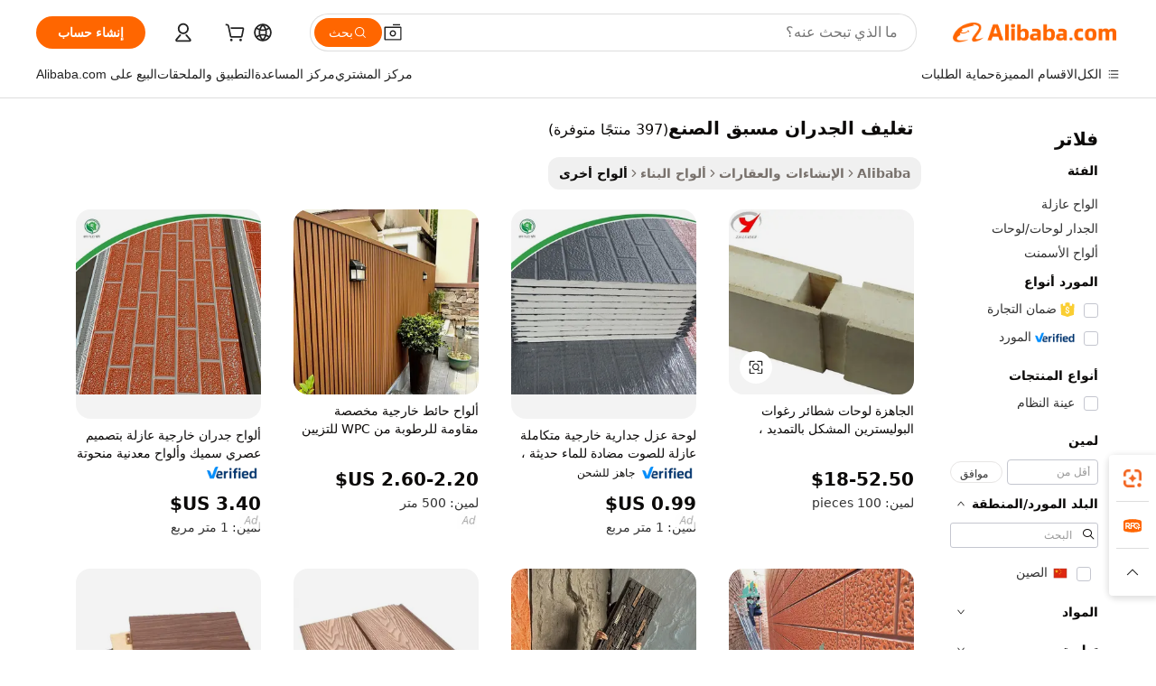

--- FILE ---
content_type: text/html;charset=UTF-8
request_url: https://arabic.alibaba.com/g/prefabricated-wall-cladding.html
body_size: 192427
content:

<!-- screen_content -->

    <!-- tangram:5410 begin-->
    <!-- tangram:529998 begin-->
    
<!DOCTYPE html>
<html lang="ar" dir="rtl">
  <head>
        <script>
      window.__BB = {
        scene: window.__bb_scene || 'traffic-free-goods'
      };
      window.__BB.BB_CWV_IGNORE = {
          lcp_element: ['#icbu-buyer-pc-top-banner'],
          lcp_url: [],
        };
      window._timing = {}
      window._timing.first_start = Date.now();
      window.needLoginInspiration = Boolean(false);
      // 变量用于标记页面首次可见时间
      let firstVisibleTime = null;
      if (typeof document.hidden !== 'undefined') {
        // 页面首次加载时直接统计
        if (!document.hidden) {
          firstVisibleTime = Date.now();
          window.__BB_timex = 1
        } else {
          // 页面不可见时监听 visibilitychange 事件
          document.addEventListener('visibilitychange', () => {
            if (!document.hidden) {
              firstVisibleTime = Date.now();
              window.__BB_timex = firstVisibleTime - window.performance.timing.navigationStart
              window.__BB.firstVisibleTime = window.__BB_timex
              console.log("Page became visible after "+ window.__BB_timex + " ms");
            }
          }, { once: true });  // 确保只触发一次
        }
      } else {
        console.warn('Page Visibility API is not supported in this browser.');
      }
    </script>
        <meta name="data-spm" content="a2700">
        <meta name="aplus-xplug" content="NONE">
        <meta name="aplus-icbu-disable-umid" content="1">
        <meta name="google-translate-customization" content="9de59014edaf3b99-22e1cf3b5ca21786-g00bb439a5e9e5f8f-f">
    <meta name="yandex-verification" content="25a76ba8e4443bb3" />
    <meta name="msvalidate.01" content="E3FBF0E89B724C30844BF17C59608E8F" />
    <meta name="viewport" content="width=device-width, initial-scale=1.0, maximum-scale=5.0, user-scalable=yes">
        <link rel="preconnect" href="https://s.alicdn.com/" crossorigin>
    <link rel="dns-prefetch" href="https://s.alicdn.com">
                        <link rel="preload" href="https://s.alicdn.com/@g/alilog/??aplus_plugin_icbufront/index.js,mlog/aplus_v2.js" as="script">
        <link rel="preload" href="https://s.alicdn.com/@img/imgextra/i2/O1CN0153JdbU26g4bILVOyC_!!6000000007690-2-tps-418-58.png" as="image">
        <script>
            window.__APLUS_ABRATE__ = {
        perf_group: 'base64cached',
        scene: "traffic-free-goods",
      };
    </script>
    <meta name="aplus-mmstat-timeout" content="15000">
        <meta content="text/html; charset=utf-8" http-equiv="Content-Type">
          <title>تطبيقات متعددة لـ تغليف الجدران مسبق الصنع المتين لتلبية احتياجات البناء</title>
      <meta name="keywords" content="wall cladding,exterior wall cladding,wall cladding slate">
      <meta name="description" content="اعثر على تغليف الجدران مسبق الصنع بجودة ممتازة تهدف إلى تحسين المظهر والمتانة. مثالي للعديد من أغراض البناء، مما يوفر أداءً متميزًا واقتصادًا في التكلفة.">
            <meta name="pagetiming-rate" content="9">
      <meta name="pagetiming-resource-rate" content="4">
                    <link rel="canonical" href="https://arabic.alibaba.com/g/prefabricated-wall-cladding.html">
                              <link rel="alternate" hreflang="fr" href="https://french.alibaba.com/g/prefabricated-wall-cladding.html">
                  <link rel="alternate" hreflang="de" href="https://german.alibaba.com/g/prefabricated-wall-cladding.html">
                  <link rel="alternate" hreflang="pt" href="https://portuguese.alibaba.com/g/prefabricated-wall-cladding.html">
                  <link rel="alternate" hreflang="it" href="https://italian.alibaba.com/g/prefabricated-wall-cladding.html">
                  <link rel="alternate" hreflang="es" href="https://spanish.alibaba.com/g/prefabricated-wall-cladding.html">
                  <link rel="alternate" hreflang="ru" href="https://russian.alibaba.com/g/prefabricated-wall-cladding.html">
                  <link rel="alternate" hreflang="ko" href="https://korean.alibaba.com/g/prefabricated-wall-cladding.html">
                  <link rel="alternate" hreflang="ar" href="https://arabic.alibaba.com/g/prefabricated-wall-cladding.html">
                  <link rel="alternate" hreflang="ja" href="https://japanese.alibaba.com/g/prefabricated-wall-cladding.html">
                  <link rel="alternate" hreflang="tr" href="https://turkish.alibaba.com/g/prefabricated-wall-cladding.html">
                  <link rel="alternate" hreflang="th" href="https://thai.alibaba.com/g/prefabricated-wall-cladding.html">
                  <link rel="alternate" hreflang="vi" href="https://vietnamese.alibaba.com/g/prefabricated-wall-cladding.html">
                  <link rel="alternate" hreflang="nl" href="https://dutch.alibaba.com/g/prefabricated-wall-cladding.html">
                  <link rel="alternate" hreflang="he" href="https://hebrew.alibaba.com/g/prefabricated-wall-cladding.html">
                  <link rel="alternate" hreflang="id" href="https://indonesian.alibaba.com/g/prefabricated-wall-cladding.html">
                  <link rel="alternate" hreflang="hi" href="https://hindi.alibaba.com/g/prefabricated-wall-cladding.html">
                  <link rel="alternate" hreflang="en" href="https://www.alibaba.com/showroom/prefabricated-wall-cladding.html">
                  <link rel="alternate" hreflang="zh" href="https://chinese.alibaba.com/g/prefabricated-wall-cladding.html">
                  <link rel="alternate" hreflang="x-default" href="https://www.alibaba.com/showroom/prefabricated-wall-cladding.html">
                                        <script>
      // Aplus 配置自动打点
      var queue = window.goldlog_queue || (window.goldlog_queue = []);
      var tags = ["button", "a", "div", "span", "i", "svg", "input", "li", "tr"];
      queue.push(
        {
          action: 'goldlog.appendMetaInfo',
          arguments: [
            'aplus-auto-exp',
            [
              {
                logkey: '/sc.ug_msite.new_product_exp',
                cssSelector: '[data-spm-exp]',
                props: ["data-spm-exp"],
              },
              {
                logkey: '/sc.ug_pc.seolist_product_exp',
                cssSelector: '.traffic-card-gallery',
                props: ["data-spm-exp"],
              }
            ]
          ]
        }
      )
      queue.push({
        action: 'goldlog.setMetaInfo',
        arguments: ['aplus-auto-clk', JSON.stringify(tags.map(tag =>({
          "logkey": "/sc.ug_msite.new_product_clk",
          tag,
          "filter": "data-spm-clk",
          "props": ["data-spm-clk"]
        })))],
      });
    </script>
  </head>
  <div id="icbu-header"><div id="the-new-header" data-version="4.4.0" data-tnh-auto-exp="tnh-expose" data-scenes="search-products" style="position: relative;background-color: #fff;border-bottom: 1px solid #ddd;box-sizing: border-box; font-family:Inter,SF Pro Text,Roboto,Helvetica Neue,Helvetica,Tahoma,Arial,PingFang SC,Microsoft YaHei;"><div style="display: flex;align-items:center;height: 72px;min-width: 1200px;max-width: 1580px;margin: 0 auto;padding: 0 40px;box-sizing: border-box;"><img style="height: 29px; width: 209px;" src="https://s.alicdn.com/@img/imgextra/i2/O1CN0153JdbU26g4bILVOyC_!!6000000007690-2-tps-418-58.png" alt="" /></div><div style="min-width: 1200px;max-width: 1580px;margin: 0 auto;overflow: hidden;font-size: 14px;display: flex;justify-content: space-between;padding: 0 40px;box-sizing: border-box;"><div style="display: flex; align-items: center; justify-content: space-between"><div style="position: relative; height: 36px; padding: 0 28px 0 20px">All categories</div><div style="position: relative; height: 36px; padding-right: 28px">Featured selections</div><div style="position: relative; height: 36px">Trade Assurance</div></div><div style="display: flex; align-items: center; justify-content: space-between"><div style="position: relative; height: 36px; padding-right: 28px">Buyer Central</div><div style="position: relative; height: 36px; padding-right: 28px">Help Center</div><div style="position: relative; height: 36px; padding-right: 28px">Get the app</div><div style="position: relative; height: 36px">Become a supplier</div></div></div></div></div></div>
  <body data-spm="7724857" style="min-height: calc(100vh + 1px)"><script 
id="beacon-aplus"   
src="//s.alicdn.com/@g/alilog/??aplus_plugin_icbufront/index.js,mlog/aplus_v2.js"
exparams="aplus=async&userid=&aplus&ali_beacon_id=&ali_apache_id=&ali_apache_track=&ali_apache_tracktmp=&eagleeye_traceid=2101c17717684992851443002e1112&ip=3%2e148%2e210%2e117&dmtrack_c={ali%5fresin%5ftrace%3dse%5frst%3dnull%7csp%5fviewtype%3dY%7cset%3d3%7cser%3d1007%7cpageId%3d245670cf5003439da7d278bd952c8314%7cm%5fpageid%3dnull%7cpvmi%3df0a7605a0c0f482db3b603f6dfd280f3%7csek%5fsepd%3d%25D8%25AA%25D8%25BA%25D9%2584%25D9%258A%25D9%2581%2b%25D8%25A7%25D9%2584%25D8%25AC%25D8%25AF%25D8%25B1%25D8%25A7%25D9%2586%2b%25D9%2585%25D8%25B3%25D8%25A8%25D9%2582%2b%25D8%25A7%25D9%2584%25D8%25B5%25D9%2586%25D8%25B9%7csek%3dprefabricated%2bwall%2bcladding%7cse%5fpn%3d1%7cp4pid%3d3626b395%2dad27%2d4e55%2da9b5%2d0eb536db07d2%7csclkid%3dnull%7cforecast%5fpost%5fcate%3dnull%7cseo%5fnew%5fuser%5fflag%3dfalse%7ccategoryId%3d100005345%7cseo%5fsearch%5fmodel%5fupgrade%5fv2%3d2025070801%7cseo%5fmodule%5fcard%5f20240624%3d202406242%7clong%5ftext%5fgoogle%5ftranslate%5fv2%3d2407142%7cseo%5fcontent%5ftd%5fbottom%5ftext%5fupdate%5fkey%3d2025070801%7cseo%5fsearch%5fmodel%5fupgrade%5fv3%3d2025072201%7cseo%5fsearch%5fmodel%5fmulti%5fupgrade%5fv3%3d2025081101%7cdamo%5falt%5freplace%3dnull%7cwap%5fcross%3d2007659%7cwap%5fcs%5faction%3d2005494%7cAPP%5fVisitor%5fActive%3d26705%7cseo%5fshowroom%5fgoods%5fmix%3d2005244%7cseo%5fdefault%5fcached%5flong%5ftext%5ffrom%5fnew%5fkeyword%5fstep%3d2024122502%7cshowroom%5fgeneral%5ftemplate%3d2005292%7cshowroom%5freview%3d20230308%7cwap%5fcs%5ftext%3dnull%7cstructured%5fdata%3d2025052702%7cseo%5fmulti%5fstyle%5ftext%5fupdate%3d2511181%7cpc%5fnew%5fheader%3dnull%7cseo%5fmeta%5fcate%5ftemplate%5fv1%3d2025042401%7cseo%5fmeta%5ftd%5fsearch%5fkeyword%5fstep%5fv1%3d2025040999%7cshowroom%5fft%5flong%5ftext%5fbaks%3d80802%7cAPP%5fGrowing%5fBuyer%5fHigh%5fIntent%5fActive%3d25487%7cshowroom%5fpc%5fv2019%3d2104%7cAPP%5fProspecting%5fBuyer%3d26711%7ccache%5fcontrol%3dnull%7cAPP%5fChurned%5fCore%5fBuyer%3d25463%7cseo%5fdefault%5fcached%5flong%5ftext%5fstep%3d24110802%7camp%5flighthouse%5fscore%5fimage%3d19657%7cseo%5fft%5ftranslate%5fgemini%3d25012003%7cwap%5fnode%5fssr%3d2015725%7cdataphant%5fopen%3d27030%7clongtext%5fmulti%5fstyle%5fexpand%5frussian%3d2510142%7cseo%5flongtext%5fgoogle%5fdata%5fsection%3d25021702%7cindustry%5fpopular%5ffloor%3dnull%7cwap%5fad%5fgoods%5fproduct%5finterval%3dnull%7cseo%5fgoods%5fbootom%5fwholesale%5flink%3dnull%7cseo%5fmiddle%5fwholesale%5flink%3d2486164%7cseo%5fkeyword%5faatest%3d2%7cft%5flong%5ftext%5fenpand%5fstep2%3d121602%7cseo%5fft%5flongtext%5fexpand%5fstep3%3d25012102%7cseo%5fwap%5fheadercard%3d2006288%7cAPP%5fChurned%5fInactive%5fVisitor%3d25497%7cAPP%5fGrowing%5fBuyer%5fHigh%5fIntent%5fInactive%3d25484%7cseo%5fmeta%5ftd%5fmulti%5fkey%3d2025061801%7ctop%5frecommend%5f20250120%3d202501201%7clongtext%5fmulti%5fstyle%5fexpand%5ffrench%5fcopy%3d25091802%7clongtext%5fmulti%5fstyle%5fexpand%5ffrench%5fcopy%5fcopy%3d25092502%7clong%5ftext%5fpaa%3d220831%7cseo%5ffloor%5fexp%3dnull%7cseo%5fshowroom%5falgo%5flink%3d17764%7cseo%5fmeta%5ftd%5faib%5fgeneral%5fkey%3d2025091901%7ccountry%5findustry%3d202311033%7cshowroom%5fft%5flong%5ftext%5fenpand%5fstep1%3d101102%7cseo%5fshowroom%5fnorel%3dnull%7cplp%5fstyle%5f25%5fpc%3d202505222%7cseo%5fggs%5flayer%3d10011%7cquery%5fmutil%5flang%5ftranslate%3d2025060300%7cAPP%5fChurned%5fBuyer%3d25468%7cstream%5frender%5fperf%5fopt%3d2309181%7cwap%5fgoods%3d2007383%7cseo%5fshowroom%5fsimilar%5f20240614%3d202406142%7cchinese%5fopen%3d6307%7cquery%5fgpt%5ftranslate%3d20240820%7cad%5fproduct%5finterval%3dnull%7camp%5fto%5fpwa%3d2007359%7cplp%5faib%5fmulti%5fai%5fmeta%3d20250401%7cwap%5fsupplier%5fcontent%3dnull%7cpc%5ffree%5frefactoring%3d20220315%7cAPP%5fGrowing%5fBuyer%5fInactive%3d25476%7csso%5foem%5ffloor%3dnull%7cseo%5fpc%5fnew%5fview%5f20240807%3d202408072%7cseo%5fbottom%5ftext%5fentity%5fkey%5fcopy%3d2025062400%7cstream%5frender%3d433763%7cseo%5fmodule%5fcard%5f20240424%3d202404241%7cseo%5ftitle%5freplace%5f20191226%3d5841%7clongtext%5fmulti%5fstyle%5fexpand%3d25090802%7cgoogleweblight%3d6516%7clighthouse%5fbase64%3dnull%7cAPP%5fProspecting%5fBuyer%5fActive%3d26719%7cad%5fgoods%5fproduct%5finterval%3dnull%7cseo%5fbottom%5fdeep%5fextend%5fkw%5fkey%3d2025071101%7clongtext%5fmulti%5fstyle%5fexpand%5fturkish%3d25102802%7cilink%5fuv%3d20240911%7cwap%5flist%5fwakeup%3d2005832%7ctpp%5fcrosslink%5fpc%3d20205311%7cseo%5ftop%5fbooth%3d18501%7cAPP%5fGrowing%5fBuyer%5fLess%5fActive%3d25472%7cseo%5fsearch%5fmodel%5fupgrade%5frank%3d2025092401%7cgoodslayer%3d7977%7cft%5flong%5ftext%5ftranslate%5fexpand%5fstep1%3d24110802%7cseo%5fheaderstyle%5ftraffic%5fkey%5fv1%3d2025072100%7ccrosslink%5fswitch%3d2008141%7cp4p%5foutline%3d20240328%7cseo%5fmeta%5ftd%5faib%5fv2%5fkey%3d2025091800%7crts%5fmulti%3d2008404%7cseo%5fad%5foptimization%5fkey%5fv2%3d2025072300%7cAPP%5fVisitor%5fLess%5fActive%3d26690%7cplp%5fstyle%5f25%3d202505192%7ccdn%5fvm%3d2007368%7cwap%5fad%5fproduct%5finterval%3dnull%7cseo%5fsearch%5fmodel%5fmulti%5fupgrade%5frank%3d2025092401%7cpc%5fcard%5fshare%3d2025081201%7cAPP%5fGrowing%5fBuyer%5fHigh%5fIntent%5fLess%5fActive%3d25480%7cgoods%5ftitle%5fsubstitute%3d9617%7cwap%5fscreen%5fexp%3d2025081400%7creact%5fheader%5ftest%3d202502182%7cpc%5fcs%5fcolor%3dnull%7cshowroom%5fft%5flong%5ftext%5ftest%3d72502%7cone%5ftap%5flogin%5fABTest%3d202308153%7cseo%5fhyh%5fshow%5ftags%3d9867%7cplp%5fstructured%5fdata%3d2508182%7cguide%5fdelete%3d2008526%7cseo%5findustry%5ftemplate%3dnull%7cseo%5fmeta%5ftd%5fmulti%5fes%5fkey%3d2025073101%7cseo%5fshowroom%5fdata%5fmix%3d19888%7csso%5ftop%5franking%5ffloor%3d20031%7cseo%5ftd%5fdeep%5fupgrade%5fkey%5fv3%3d2025081101%7cwap%5fue%5fone%3d2025111401%7cshowroom%5fto%5frts%5flink%3d2008480%7ccountrysearch%5ftest%3dnull%7cchannel%5famp%5fto%5fpwa%3dnull%7cseo%5fmulti%5fstyles%5flong%5ftext%3d2503172%7cseo%5fmeta%5ftext%5fmutli%5fcate%5ftemplate%5fv1%3d2025080801%7cseo%5fdefault%5fcached%5fmutil%5flong%5ftext%5fstep%3d24110436%7cseo%5faction%5fpoint%5ftype%3d22823%7cseo%5faib%5ftd%5flaunch%5f20240828%5fcopy%3d202408282%7cseo%5fshowroom%5fwholesale%5flink%3dnull%7cseo%5fperf%5fimprove%3d2023999%7cseo%5fwap%5flist%5fbounce%5f01%3d2063%7cseo%5fwap%5flist%5fbounce%5f02%3d2128%7cAPP%5fGrowing%5fBuyer%5fActive%3d25492%7cvideolayer%3d7105%7cvideo%5fplay%3dnull%7cAPP%5fChurned%5fMember%5fInactive%3d25501%7cseo%5fgoogle%5fnew%5fstruct%3d438326%7cicbu%5falgo%5fp4p%5fseo%5fad%3d2025072300%7ctpp%5ftrace%3dseoKeyword%2dseoKeyword%5fv3%2dproduct%2dPRODUCT%5fFAIL}&pageid=0394d2752101e2851768499285&hn=ensearchweb033001226133%2erg%2dus%2deast%2eus44&asid=AQAAAABVKGlpUqfTBQAAAAB637ixuilNvA==&treq=&tres=" async>
</script>
            <style>body{background-color:white;}.no-scrollbar.il-sticky.il-top-0.il-max-h-\[100vh\].il-w-\[200px\].il-flex-shrink-0.il-flex-grow-0.il-overflow-y-scroll{background-color:#FFF;padding-left:12px}</style>
                    <!-- tangram:530006 begin-->
<!--  -->
 <style>
   @keyframes il-spin {
     to {
       transform: rotate(360deg);
     }
   }
   @keyframes il-pulse {
     50% {
       opacity: 0.5;
     }
   }
   .traffic-card-gallery {display: flex;position: relative;flex-direction: column;justify-content: flex-start;border-radius: 0.5rem;background-color: #fff;padding: 0.5rem 0.5rem 1rem;overflow: hidden;font-size: 0.75rem;line-height: 1rem;}
   .traffic-card-list {display: flex;position: relative;flex-direction: row;justify-content: flex-start;border-bottom-width: 1px;background-color: #fff;padding: 1rem;height: 292px;overflow: hidden;font-size: 0.75rem;line-height: 1rem;}
   .product-price {
     b {
       font-size: 22px;
     }
   }
   .skel-loading {
       animation: il-pulse 2s cubic-bezier(0.4, 0, 0.6, 1) infinite;background-color: hsl(60, 4.8%, 95.9%);
   }
 </style>
<div id="first-cached-card">
  <div style="box-sizing:border-box;display: flex;position: absolute;left: 0;right: 0;margin: 0 auto;z-index: 1;min-width: 1200px;max-width: 1580px;padding: 0.75rem 3.25rem 0;pointer-events: none;">
    <!--页面左侧区域-->
    <div style="width: 200px;padding-top: 1rem;padding-left:12px; background-color: #fff;border-radius: 0.25rem">
      <div class="skel-loading" style="height: 1.5rem;width: 50%;border-radius: 0.25rem;"></div>
      <div style="margin-top: 1rem;margin-bottom: 1rem;">
        <div class="skel-loading" style="height: 1rem;width: calc(100% * 5 / 6);"></div>
        <div
          class="skel-loading"
          style="margin-top: 1rem;height: 1rem;width: calc(100% * 8 / 12);"
        ></div>
        <div class="skel-loading" style="margin-top: 1rem;height: 1rem;width: 75%;"></div>
        <div
          class="skel-loading"
          style="margin-top: 1rem;height: 1rem;width: calc(100% * 7 / 12);"
        ></div>
      </div>
      <div class="skel-loading" style="height: 1.5rem;width: 50%;border-radius: 0.25rem;"></div>
      <div style="margin-top: 1rem;margin-bottom: 1rem;">
        <div class="skel-loading" style="height: 1rem;width: calc(100% * 5 / 6);"></div>
        <div
          class="skel-loading"
          style="margin-top: 1rem;height: 1rem;width: calc(100% * 8 / 12);"
        ></div>
        <div class="skel-loading" style="margin-top: 1rem;height: 1rem;width: 75%;"></div>
        <div
          class="skel-loading"
          style="margin-top: 1rem;height: 1rem;width: calc(100% * 7 / 12);"
        ></div>
      </div>
      <div class="skel-loading" style="height: 1.5rem;width: 50%;border-radius: 0.25rem;"></div>
      <div style="margin-top: 1rem;margin-bottom: 1rem;">
        <div class="skel-loading" style="height: 1rem;width: calc(100% * 5 / 6);"></div>
        <div
          class="skel-loading"
          style="margin-top: 1rem;height: 1rem;width: calc(100% * 8 / 12);"
        ></div>
        <div class="skel-loading" style="margin-top: 1rem;height: 1rem;width: 75%;"></div>
        <div
          class="skel-loading"
          style="margin-top: 1rem;height: 1rem;width: calc(100% * 7 / 12);"
        ></div>
      </div>
      <div class="skel-loading" style="height: 1.5rem;width: 50%;border-radius: 0.25rem;"></div>
      <div style="margin-top: 1rem;margin-bottom: 1rem;">
        <div class="skel-loading" style="height: 1rem;width: calc(100% * 5 / 6);"></div>
        <div
          class="skel-loading"
          style="margin-top: 1rem;height: 1rem;width: calc(100% * 8 / 12);"
        ></div>
        <div class="skel-loading" style="margin-top: 1rem;height: 1rem;width: 75%;"></div>
        <div
          class="skel-loading"
          style="margin-top: 1rem;height: 1rem;width: calc(100% * 7 / 12);"
        ></div>
      </div>
      <div class="skel-loading" style="height: 1.5rem;width: 50%;border-radius: 0.25rem;"></div>
      <div style="margin-top: 1rem;margin-bottom: 1rem;">
        <div class="skel-loading" style="height: 1rem;width: calc(100% * 5 / 6);"></div>
        <div
          class="skel-loading"
          style="margin-top: 1rem;height: 1rem;width: calc(100% * 8 / 12);"
        ></div>
        <div class="skel-loading" style="margin-top: 1rem;height: 1rem;width: 75%;"></div>
        <div
          class="skel-loading"
          style="margin-top: 1rem;height: 1rem;width: calc(100% * 7 / 12);"
        ></div>
      </div>
      <div class="skel-loading" style="height: 1.5rem;width: 50%;border-radius: 0.25rem;"></div>
      <div style="margin-top: 1rem;margin-bottom: 1rem;">
        <div class="skel-loading" style="height: 1rem;width: calc(100% * 5 / 6);"></div>
        <div
          class="skel-loading"
          style="margin-top: 1rem;height: 1rem;width: calc(100% * 8 / 12);"
        ></div>
        <div class="skel-loading" style="margin-top: 1rem;height: 1rem;width: 75%;"></div>
        <div
          class="skel-loading"
          style="margin-top: 1rem;height: 1rem;width: calc(100% * 7 / 12);"
        ></div>
      </div>
    </div>
    <!--页面主体区域-->
    <div style="flex: 1 1 0%; overflow: hidden;padding: 0.5rem 0.5rem 0.5rem 1.5rem">
      <div style="height: 1.25rem;margin-bottom: 1rem;"></div>
      <!-- keywords -->
      <div style="margin-bottom: 1rem;height: 1.75rem;font-weight: 700;font-size: 1.25rem;line-height: 1.75rem;"></div>
      <!-- longtext -->
            <div style="width: calc(25% - 0.9rem);pointer-events: auto">
        <div class="traffic-card-gallery">
          <!-- ProductImage -->
          <a href="//www.alibaba.com/product-detail/Prefabricated-Eps-Sandwich-Panels-Decorative-Lightweight_60470452058.html?from=SEO" target="_blank" style="position: relative;margin-bottom: 0.5rem;aspect-ratio: 1;overflow: hidden;border-radius: 0.5rem;">
            <div style="display: flex; overflow: hidden">
              <div style="position: relative;margin: 0;width: 100%;min-width: 0;flex-shrink: 0;flex-grow: 0;flex-basis: 100%;padding: 0;">
                <img style="position: relative; aspect-ratio: 1; width: 100%" src="[data-uri]" loading="eager" />
                <div style="position: absolute;left: 0;bottom: 0;right: 0;top: 0;background-color: #000;opacity: 0.05;"></div>
              </div>
            </div>
          </a>
          <div style="display: flex;flex: 1 1 0%;flex-direction: column;justify-content: space-between;">
            <div>
              <a class="skel-loading" style="margin-top: 0.5rem;display:inline-block;width:100%;height:1rem;" href="//www.alibaba.com/product-detail/Prefabricated-Eps-Sandwich-Panels-Decorative-Lightweight_60470452058.html" target="_blank"></a>
              <a class="skel-loading" style="margin-top: 0.125rem;display:inline-block;width:100%;height:1rem;" href="//www.alibaba.com/product-detail/Prefabricated-Eps-Sandwich-Panels-Decorative-Lightweight_60470452058.html" target="_blank"></a>
              <div class="skel-loading" style="margin-top: 0.25rem;height:1.625rem;width:75%"></div>
              <div class="skel-loading" style="margin-top: 0.5rem;height: 1rem;width:50%"></div>
              <div class="skel-loading" style="margin-top:0.25rem;height:1rem;width:25%"></div>
            </div>
          </div>

        </div>
      </div>

    </div>
  </div>
</div>
<!-- tangram:530006 end-->
            <style>
.component-left-filter-callback{display:flex;position:relative;margin-top:10px;height:1200px}.component-left-filter-callback img{width:200px}.component-left-filter-callback i{position:absolute;top:5%;left:50%}.related-search-wrapper{padding:.5rem;--tw-bg-opacity: 1;background-color:#fff;background-color:rgba(255,255,255,var(--tw-bg-opacity, 1));border-width:1px;border-color:var(--input)}.related-search-wrapper .related-search-box{margin:12px 16px}.related-search-wrapper .related-search-box .related-search-title{display:inline;float:start;color:#666;word-wrap:break-word;margin-right:12px;width:13%}.related-search-wrapper .related-search-box .related-search-content{display:flex;flex-wrap:wrap}.related-search-wrapper .related-search-box .related-search-content .related-search-link{margin-right:12px;width:23%;overflow:hidden;color:#666;text-overflow:ellipsis;white-space:nowrap}.product-title img{margin-right:.5rem;display:inline-block;height:1rem;vertical-align:sub}.product-price b{font-size:22px}.similar-icon{position:absolute;bottom:12px;z-index:2;right:12px}.rfq-card{display:inline-block;position:relative;box-sizing:border-box;margin-bottom:36px}.rfq-card .rfq-card-content{display:flex;position:relative;flex-direction:column;align-items:flex-start;background-size:cover;background-color:#fff;padding:12px;width:100%;height:100%}.rfq-card .rfq-card-content .rfq-card-icon{margin-top:50px}.rfq-card .rfq-card-content .rfq-card-icon img{width:45px}.rfq-card .rfq-card-content .rfq-card-top-title{margin-top:14px;color:#222;font-weight:400;font-size:16px}.rfq-card .rfq-card-content .rfq-card-title{margin-top:24px;color:#333;font-weight:800;font-size:20px}.rfq-card .rfq-card-content .rfq-card-input-box{margin-top:24px;width:100%}.rfq-card .rfq-card-content .rfq-card-input-box textarea{box-sizing:border-box;border:1px solid #ddd;border-radius:4px;background-color:#fff;padding:9px 12px;width:100%;height:88px;resize:none;color:#666;font-weight:400;font-size:13px;font-family:inherit}.rfq-card .rfq-card-content .rfq-card-button{margin-top:24px;border:1px solid #666;border-radius:16px;background-color:#fff;width:67%;color:#000;font-weight:700;font-size:14px;line-height:30px;text-align:center}[data-modulename^=ProductList-] div{contain-intrinsic-size:auto 500px}.traffic-card-gallery:hover{--tw-shadow: 0px 2px 6px 2px rgba(0,0,0,.12157);--tw-shadow-colored: 0px 2px 6px 2px var(--tw-shadow-color);box-shadow:0 0 #0000,0 0 #0000,0 2px 6px 2px #0000001f;box-shadow:var(--tw-ring-offset-shadow, 0 0 rgba(0,0,0,0)),var(--tw-ring-shadow, 0 0 rgba(0,0,0,0)),var(--tw-shadow);z-index:10}.traffic-card-gallery{position:relative;display:flex;flex-direction:column;justify-content:flex-start;overflow:hidden;border-radius:.75rem;--tw-bg-opacity: 1;background-color:#fff;background-color:rgba(255,255,255,var(--tw-bg-opacity, 1));padding:.5rem;font-size:.75rem;line-height:1rem}.traffic-card-list{position:relative;display:flex;height:292px;flex-direction:row;justify-content:flex-start;overflow:hidden;border-bottom-width:1px;--tw-bg-opacity: 1;background-color:#fff;background-color:rgba(255,255,255,var(--tw-bg-opacity, 1));padding:1rem;font-size:.75rem;line-height:1rem}.traffic-card-g-industry:hover{--tw-shadow: 0 0 10px rgba(0,0,0,.1);--tw-shadow-colored: 0 0 10px var(--tw-shadow-color);box-shadow:0 0 #0000,0 0 #0000,0 0 10px #0000001a;box-shadow:var(--tw-ring-offset-shadow, 0 0 rgba(0,0,0,0)),var(--tw-ring-shadow, 0 0 rgba(0,0,0,0)),var(--tw-shadow)}.traffic-card-g-industry{position:relative;border-radius:var(--radius);--tw-bg-opacity: 1;background-color:#fff;background-color:rgba(255,255,255,var(--tw-bg-opacity, 1));padding:1.25rem .75rem .75rem;font-size:.875rem;line-height:1.25rem}.module-filter-section-wrapper{max-height:none!important;overflow-x:hidden}*,:before,:after{--tw-border-spacing-x: 0;--tw-border-spacing-y: 0;--tw-translate-x: 0;--tw-translate-y: 0;--tw-rotate: 0;--tw-skew-x: 0;--tw-skew-y: 0;--tw-scale-x: 1;--tw-scale-y: 1;--tw-pan-x: ;--tw-pan-y: ;--tw-pinch-zoom: ;--tw-scroll-snap-strictness: proximity;--tw-gradient-from-position: ;--tw-gradient-via-position: ;--tw-gradient-to-position: ;--tw-ordinal: ;--tw-slashed-zero: ;--tw-numeric-figure: ;--tw-numeric-spacing: ;--tw-numeric-fraction: ;--tw-ring-inset: ;--tw-ring-offset-width: 0px;--tw-ring-offset-color: #fff;--tw-ring-color: rgba(59, 130, 246, .5);--tw-ring-offset-shadow: 0 0 rgba(0,0,0,0);--tw-ring-shadow: 0 0 rgba(0,0,0,0);--tw-shadow: 0 0 rgba(0,0,0,0);--tw-shadow-colored: 0 0 rgba(0,0,0,0);--tw-blur: ;--tw-brightness: ;--tw-contrast: ;--tw-grayscale: ;--tw-hue-rotate: ;--tw-invert: ;--tw-saturate: ;--tw-sepia: ;--tw-drop-shadow: ;--tw-backdrop-blur: ;--tw-backdrop-brightness: ;--tw-backdrop-contrast: ;--tw-backdrop-grayscale: ;--tw-backdrop-hue-rotate: ;--tw-backdrop-invert: ;--tw-backdrop-opacity: ;--tw-backdrop-saturate: ;--tw-backdrop-sepia: ;--tw-contain-size: ;--tw-contain-layout: ;--tw-contain-paint: ;--tw-contain-style: }::backdrop{--tw-border-spacing-x: 0;--tw-border-spacing-y: 0;--tw-translate-x: 0;--tw-translate-y: 0;--tw-rotate: 0;--tw-skew-x: 0;--tw-skew-y: 0;--tw-scale-x: 1;--tw-scale-y: 1;--tw-pan-x: ;--tw-pan-y: ;--tw-pinch-zoom: ;--tw-scroll-snap-strictness: proximity;--tw-gradient-from-position: ;--tw-gradient-via-position: ;--tw-gradient-to-position: ;--tw-ordinal: ;--tw-slashed-zero: ;--tw-numeric-figure: ;--tw-numeric-spacing: ;--tw-numeric-fraction: ;--tw-ring-inset: ;--tw-ring-offset-width: 0px;--tw-ring-offset-color: #fff;--tw-ring-color: rgba(59, 130, 246, .5);--tw-ring-offset-shadow: 0 0 rgba(0,0,0,0);--tw-ring-shadow: 0 0 rgba(0,0,0,0);--tw-shadow: 0 0 rgba(0,0,0,0);--tw-shadow-colored: 0 0 rgba(0,0,0,0);--tw-blur: ;--tw-brightness: ;--tw-contrast: ;--tw-grayscale: ;--tw-hue-rotate: ;--tw-invert: ;--tw-saturate: ;--tw-sepia: ;--tw-drop-shadow: ;--tw-backdrop-blur: ;--tw-backdrop-brightness: ;--tw-backdrop-contrast: ;--tw-backdrop-grayscale: ;--tw-backdrop-hue-rotate: ;--tw-backdrop-invert: ;--tw-backdrop-opacity: ;--tw-backdrop-saturate: ;--tw-backdrop-sepia: ;--tw-contain-size: ;--tw-contain-layout: ;--tw-contain-paint: ;--tw-contain-style: }*,:before,:after{box-sizing:border-box;border-width:0;border-style:solid;border-color:#e5e7eb}:before,:after{--tw-content: ""}html,:host{line-height:1.5;-webkit-text-size-adjust:100%;-moz-tab-size:4;-o-tab-size:4;tab-size:4;font-family:ui-sans-serif,system-ui,-apple-system,Segoe UI,Roboto,Ubuntu,Cantarell,Noto Sans,sans-serif,"Apple Color Emoji","Segoe UI Emoji",Segoe UI Symbol,"Noto Color Emoji";font-feature-settings:normal;font-variation-settings:normal;-webkit-tap-highlight-color:transparent}body{margin:0;line-height:inherit}hr{height:0;color:inherit;border-top-width:1px}abbr:where([title]){text-decoration:underline;-webkit-text-decoration:underline dotted;text-decoration:underline dotted}h1,h2,h3,h4,h5,h6{font-size:inherit;font-weight:inherit}a{color:inherit;text-decoration:inherit}b,strong{font-weight:bolder}code,kbd,samp,pre{font-family:ui-monospace,SFMono-Regular,Menlo,Monaco,Consolas,Liberation Mono,Courier New,monospace;font-feature-settings:normal;font-variation-settings:normal;font-size:1em}small{font-size:80%}sub,sup{font-size:75%;line-height:0;position:relative;vertical-align:baseline}sub{bottom:-.25em}sup{top:-.5em}table{text-indent:0;border-color:inherit;border-collapse:collapse}button,input,optgroup,select,textarea{font-family:inherit;font-feature-settings:inherit;font-variation-settings:inherit;font-size:100%;font-weight:inherit;line-height:inherit;letter-spacing:inherit;color:inherit;margin:0;padding:0}button,select{text-transform:none}button,input:where([type=button]),input:where([type=reset]),input:where([type=submit]){-webkit-appearance:button;background-color:transparent;background-image:none}:-moz-focusring{outline:auto}:-moz-ui-invalid{box-shadow:none}progress{vertical-align:baseline}::-webkit-inner-spin-button,::-webkit-outer-spin-button{height:auto}[type=search]{-webkit-appearance:textfield;outline-offset:-2px}::-webkit-search-decoration{-webkit-appearance:none}::-webkit-file-upload-button{-webkit-appearance:button;font:inherit}summary{display:list-item}blockquote,dl,dd,h1,h2,h3,h4,h5,h6,hr,figure,p,pre{margin:0}fieldset{margin:0;padding:0}legend{padding:0}ol,ul,menu{list-style:none;margin:0;padding:0}dialog{padding:0}textarea{resize:vertical}input::-moz-placeholder,textarea::-moz-placeholder{opacity:1;color:#9ca3af}input::placeholder,textarea::placeholder{opacity:1;color:#9ca3af}button,[role=button]{cursor:pointer}:disabled{cursor:default}img,svg,video,canvas,audio,iframe,embed,object{display:block;vertical-align:middle}img,video{max-width:100%;height:auto}[hidden]:where(:not([hidden=until-found])){display:none}:root{--background: hsl(0, 0%, 100%);--foreground: hsl(20, 14.3%, 4.1%);--card: hsl(0, 0%, 100%);--card-foreground: hsl(20, 14.3%, 4.1%);--popover: hsl(0, 0%, 100%);--popover-foreground: hsl(20, 14.3%, 4.1%);--primary: hsl(24, 100%, 50%);--primary-foreground: hsl(60, 9.1%, 97.8%);--secondary: hsl(60, 4.8%, 95.9%);--secondary-foreground: #333;--muted: hsl(60, 4.8%, 95.9%);--muted-foreground: hsl(25, 5.3%, 44.7%);--accent: hsl(60, 4.8%, 95.9%);--accent-foreground: hsl(24, 9.8%, 10%);--destructive: hsl(0, 84.2%, 60.2%);--destructive-foreground: hsl(60, 9.1%, 97.8%);--border: hsl(20, 5.9%, 90%);--input: hsl(20, 5.9%, 90%);--ring: hsl(24.6, 95%, 53.1%);--radius: 1rem}.dark{--background: hsl(20, 14.3%, 4.1%);--foreground: hsl(60, 9.1%, 97.8%);--card: hsl(20, 14.3%, 4.1%);--card-foreground: hsl(60, 9.1%, 97.8%);--popover: hsl(20, 14.3%, 4.1%);--popover-foreground: hsl(60, 9.1%, 97.8%);--primary: hsl(20.5, 90.2%, 48.2%);--primary-foreground: hsl(60, 9.1%, 97.8%);--secondary: hsl(12, 6.5%, 15.1%);--secondary-foreground: hsl(60, 9.1%, 97.8%);--muted: hsl(12, 6.5%, 15.1%);--muted-foreground: hsl(24, 5.4%, 63.9%);--accent: hsl(12, 6.5%, 15.1%);--accent-foreground: hsl(60, 9.1%, 97.8%);--destructive: hsl(0, 72.2%, 50.6%);--destructive-foreground: hsl(60, 9.1%, 97.8%);--border: hsl(12, 6.5%, 15.1%);--input: hsl(12, 6.5%, 15.1%);--ring: hsl(20.5, 90.2%, 48.2%)}*{border-color:#e7e5e4;border-color:var(--border)}body{background-color:#fff;background-color:var(--background);color:#0c0a09;color:var(--foreground)}.il-sr-only{position:absolute;width:1px;height:1px;padding:0;margin:-1px;overflow:hidden;clip:rect(0,0,0,0);white-space:nowrap;border-width:0}.il-invisible{visibility:hidden}.il-fixed{position:fixed}.il-absolute{position:absolute}.il-relative{position:relative}.il-sticky{position:sticky}.il-inset-0{inset:0}.il--bottom-12{bottom:-3rem}.il--top-12{top:-3rem}.il-bottom-0{bottom:0}.il-bottom-2{bottom:.5rem}.il-bottom-3{bottom:.75rem}.il-bottom-4{bottom:1rem}.il-end-0{right:0}.il-end-2{right:.5rem}.il-end-3{right:.75rem}.il-end-4{right:1rem}.il-left-0{left:0}.il-left-3{left:.75rem}.il-right-0{right:0}.il-right-2{right:.5rem}.il-right-3{right:.75rem}.il-start-0{left:0}.il-start-1\/2{left:50%}.il-start-2{left:.5rem}.il-start-3{left:.75rem}.il-start-\[50\%\]{left:50%}.il-top-0{top:0}.il-top-1\/2{top:50%}.il-top-16{top:4rem}.il-top-4{top:1rem}.il-top-\[50\%\]{top:50%}.il-z-10{z-index:10}.il-z-50{z-index:50}.il-z-\[9999\]{z-index:9999}.il-col-span-4{grid-column:span 4 / span 4}.il-m-0{margin:0}.il-m-3{margin:.75rem}.il-m-auto{margin:auto}.il-mx-auto{margin-left:auto;margin-right:auto}.il-my-3{margin-top:.75rem;margin-bottom:.75rem}.il-my-5{margin-top:1.25rem;margin-bottom:1.25rem}.il-my-auto{margin-top:auto;margin-bottom:auto}.\!il-mb-4{margin-bottom:1rem!important}.il--mt-4{margin-top:-1rem}.il-mb-0{margin-bottom:0}.il-mb-1{margin-bottom:.25rem}.il-mb-2{margin-bottom:.5rem}.il-mb-3{margin-bottom:.75rem}.il-mb-4{margin-bottom:1rem}.il-mb-5{margin-bottom:1.25rem}.il-mb-6{margin-bottom:1.5rem}.il-mb-8{margin-bottom:2rem}.il-mb-\[-0\.75rem\]{margin-bottom:-.75rem}.il-mb-\[0\.125rem\]{margin-bottom:.125rem}.il-me-1{margin-right:.25rem}.il-me-2{margin-right:.5rem}.il-me-3{margin-right:.75rem}.il-me-auto{margin-right:auto}.il-mr-1{margin-right:.25rem}.il-mr-2{margin-right:.5rem}.il-ms-1{margin-left:.25rem}.il-ms-4{margin-left:1rem}.il-ms-5{margin-left:1.25rem}.il-ms-8{margin-left:2rem}.il-ms-\[\.375rem\]{margin-left:.375rem}.il-ms-auto{margin-left:auto}.il-mt-0{margin-top:0}.il-mt-0\.5{margin-top:.125rem}.il-mt-1{margin-top:.25rem}.il-mt-2{margin-top:.5rem}.il-mt-3{margin-top:.75rem}.il-mt-4{margin-top:1rem}.il-mt-6{margin-top:1.5rem}.il-line-clamp-1{overflow:hidden;display:-webkit-box;-webkit-box-orient:vertical;-webkit-line-clamp:1}.il-line-clamp-2{overflow:hidden;display:-webkit-box;-webkit-box-orient:vertical;-webkit-line-clamp:2}.il-line-clamp-6{overflow:hidden;display:-webkit-box;-webkit-box-orient:vertical;-webkit-line-clamp:6}.il-inline-block{display:inline-block}.il-inline{display:inline}.il-flex{display:flex}.il-inline-flex{display:inline-flex}.il-grid{display:grid}.il-aspect-square{aspect-ratio:1 / 1}.il-size-5{width:1.25rem;height:1.25rem}.il-h-1{height:.25rem}.il-h-10{height:2.5rem}.il-h-11{height:2.75rem}.il-h-20{height:5rem}.il-h-24{height:6rem}.il-h-3\.5{height:.875rem}.il-h-4{height:1rem}.il-h-40{height:10rem}.il-h-6{height:1.5rem}.il-h-8{height:2rem}.il-h-9{height:2.25rem}.il-h-\[150px\]{height:150px}.il-h-\[152px\]{height:152px}.il-h-\[18\.25rem\]{height:18.25rem}.il-h-\[292px\]{height:292px}.il-h-\[600px\]{height:600px}.il-h-auto{height:auto}.il-h-fit{height:-moz-fit-content;height:fit-content}.il-h-full{height:100%}.il-h-screen{height:100vh}.il-max-h-\[100vh\]{max-height:100vh}.il-w-1\/2{width:50%}.il-w-10{width:2.5rem}.il-w-10\/12{width:83.333333%}.il-w-4{width:1rem}.il-w-6{width:1.5rem}.il-w-64{width:16rem}.il-w-7\/12{width:58.333333%}.il-w-72{width:18rem}.il-w-8{width:2rem}.il-w-8\/12{width:66.666667%}.il-w-9{width:2.25rem}.il-w-9\/12{width:75%}.il-w-\[200px\]{width:200px}.il-w-\[84px\]{width:84px}.il-w-fit{width:-moz-fit-content;width:fit-content}.il-w-full{width:100%}.il-w-screen{width:100vw}.il-min-w-0{min-width:0px}.il-min-w-3{min-width:.75rem}.il-min-w-\[1200px\]{min-width:1200px}.il-max-w-\[1000px\]{max-width:1000px}.il-max-w-\[1580px\]{max-width:1580px}.il-max-w-full{max-width:100%}.il-max-w-lg{max-width:32rem}.il-flex-1{flex:1 1 0%}.il-flex-shrink-0,.il-shrink-0{flex-shrink:0}.il-flex-grow-0,.il-grow-0{flex-grow:0}.il-basis-24{flex-basis:6rem}.il-basis-full{flex-basis:100%}.il-origin-\[--radix-tooltip-content-transform-origin\]{transform-origin:var(--radix-tooltip-content-transform-origin)}.il--translate-x-1\/2{--tw-translate-x: -50%;transform:translate(-50%,var(--tw-translate-y)) rotate(var(--tw-rotate)) skew(var(--tw-skew-x)) skewY(var(--tw-skew-y)) scaleX(var(--tw-scale-x)) scaleY(var(--tw-scale-y));transform:translate(var(--tw-translate-x),var(--tw-translate-y)) rotate(var(--tw-rotate)) skew(var(--tw-skew-x)) skewY(var(--tw-skew-y)) scaleX(var(--tw-scale-x)) scaleY(var(--tw-scale-y))}.il--translate-y-1\/2{--tw-translate-y: -50%;transform:translate(var(--tw-translate-x),-50%) rotate(var(--tw-rotate)) skew(var(--tw-skew-x)) skewY(var(--tw-skew-y)) scaleX(var(--tw-scale-x)) scaleY(var(--tw-scale-y));transform:translate(var(--tw-translate-x),var(--tw-translate-y)) rotate(var(--tw-rotate)) skew(var(--tw-skew-x)) skewY(var(--tw-skew-y)) scaleX(var(--tw-scale-x)) scaleY(var(--tw-scale-y))}.il-translate-x-\[-50\%\]{--tw-translate-x: -50%;transform:translate(-50%,var(--tw-translate-y)) rotate(var(--tw-rotate)) skew(var(--tw-skew-x)) skewY(var(--tw-skew-y)) scaleX(var(--tw-scale-x)) scaleY(var(--tw-scale-y));transform:translate(var(--tw-translate-x),var(--tw-translate-y)) rotate(var(--tw-rotate)) skew(var(--tw-skew-x)) skewY(var(--tw-skew-y)) scaleX(var(--tw-scale-x)) scaleY(var(--tw-scale-y))}.il-translate-y-\[-50\%\]{--tw-translate-y: -50%;transform:translate(var(--tw-translate-x),-50%) rotate(var(--tw-rotate)) skew(var(--tw-skew-x)) skewY(var(--tw-skew-y)) scaleX(var(--tw-scale-x)) scaleY(var(--tw-scale-y));transform:translate(var(--tw-translate-x),var(--tw-translate-y)) rotate(var(--tw-rotate)) skew(var(--tw-skew-x)) skewY(var(--tw-skew-y)) scaleX(var(--tw-scale-x)) scaleY(var(--tw-scale-y))}.il-rotate-90{--tw-rotate: 90deg;transform:translate(var(--tw-translate-x),var(--tw-translate-y)) rotate(90deg) skew(var(--tw-skew-x)) skewY(var(--tw-skew-y)) scaleX(var(--tw-scale-x)) scaleY(var(--tw-scale-y));transform:translate(var(--tw-translate-x),var(--tw-translate-y)) rotate(var(--tw-rotate)) skew(var(--tw-skew-x)) skewY(var(--tw-skew-y)) scaleX(var(--tw-scale-x)) scaleY(var(--tw-scale-y))}@keyframes il-pulse{50%{opacity:.5}}.il-animate-pulse{animation:il-pulse 2s cubic-bezier(.4,0,.6,1) infinite}@keyframes il-spin{to{transform:rotate(360deg)}}.il-animate-spin{animation:il-spin 1s linear infinite}.il-cursor-pointer{cursor:pointer}.il-list-disc{list-style-type:disc}.il-grid-cols-2{grid-template-columns:repeat(2,minmax(0,1fr))}.il-grid-cols-4{grid-template-columns:repeat(4,minmax(0,1fr))}.il-flex-row{flex-direction:row}.il-flex-col{flex-direction:column}.il-flex-col-reverse{flex-direction:column-reverse}.il-flex-wrap{flex-wrap:wrap}.il-flex-nowrap{flex-wrap:nowrap}.il-items-start{align-items:flex-start}.il-items-center{align-items:center}.il-items-baseline{align-items:baseline}.il-justify-start{justify-content:flex-start}.il-justify-end{justify-content:flex-end}.il-justify-center{justify-content:center}.il-justify-between{justify-content:space-between}.il-gap-1{gap:.25rem}.il-gap-1\.5{gap:.375rem}.il-gap-10{gap:2.5rem}.il-gap-2{gap:.5rem}.il-gap-3{gap:.75rem}.il-gap-4{gap:1rem}.il-gap-8{gap:2rem}.il-gap-\[\.0938rem\]{gap:.0938rem}.il-gap-\[\.375rem\]{gap:.375rem}.il-gap-\[0\.125rem\]{gap:.125rem}.\!il-gap-x-5{-moz-column-gap:1.25rem!important;column-gap:1.25rem!important}.\!il-gap-y-5{row-gap:1.25rem!important}.il-space-y-1\.5>:not([hidden])~:not([hidden]){--tw-space-y-reverse: 0;margin-top:calc(.375rem * (1 - var(--tw-space-y-reverse)));margin-top:.375rem;margin-top:calc(.375rem * calc(1 - var(--tw-space-y-reverse)));margin-bottom:0rem;margin-bottom:calc(.375rem * var(--tw-space-y-reverse))}.il-space-y-4>:not([hidden])~:not([hidden]){--tw-space-y-reverse: 0;margin-top:calc(1rem * (1 - var(--tw-space-y-reverse)));margin-top:1rem;margin-top:calc(1rem * calc(1 - var(--tw-space-y-reverse)));margin-bottom:0rem;margin-bottom:calc(1rem * var(--tw-space-y-reverse))}.il-overflow-hidden{overflow:hidden}.il-overflow-y-auto{overflow-y:auto}.il-overflow-y-scroll{overflow-y:scroll}.il-truncate{overflow:hidden;text-overflow:ellipsis;white-space:nowrap}.il-text-ellipsis{text-overflow:ellipsis}.il-whitespace-normal{white-space:normal}.il-whitespace-nowrap{white-space:nowrap}.il-break-normal{word-wrap:normal;word-break:normal}.il-break-words{word-wrap:break-word}.il-break-all{word-break:break-all}.il-rounded{border-radius:.25rem}.il-rounded-2xl{border-radius:1rem}.il-rounded-\[0\.5rem\]{border-radius:.5rem}.il-rounded-\[1\.25rem\]{border-radius:1.25rem}.il-rounded-full{border-radius:9999px}.il-rounded-lg{border-radius:1rem;border-radius:var(--radius)}.il-rounded-md{border-radius:calc(1rem - 2px);border-radius:calc(var(--radius) - 2px)}.il-rounded-sm{border-radius:calc(1rem - 4px);border-radius:calc(var(--radius) - 4px)}.il-rounded-xl{border-radius:.75rem}.il-border,.il-border-\[1px\]{border-width:1px}.il-border-b,.il-border-b-\[1px\]{border-bottom-width:1px}.il-border-solid{border-style:solid}.il-border-none{border-style:none}.il-border-\[\#222\]{--tw-border-opacity: 1;border-color:#222;border-color:rgba(34,34,34,var(--tw-border-opacity, 1))}.il-border-\[\#DDD\]{--tw-border-opacity: 1;border-color:#ddd;border-color:rgba(221,221,221,var(--tw-border-opacity, 1))}.il-border-foreground{border-color:#0c0a09;border-color:var(--foreground)}.il-border-input{border-color:#e7e5e4;border-color:var(--input)}.il-bg-\[\#F8F8F8\]{--tw-bg-opacity: 1;background-color:#f8f8f8;background-color:rgba(248,248,248,var(--tw-bg-opacity, 1))}.il-bg-\[\#d9d9d963\]{background-color:#d9d9d963}.il-bg-accent{background-color:#f5f5f4;background-color:var(--accent)}.il-bg-background{background-color:#fff;background-color:var(--background)}.il-bg-black{--tw-bg-opacity: 1;background-color:#000;background-color:rgba(0,0,0,var(--tw-bg-opacity, 1))}.il-bg-black\/80{background-color:#000c}.il-bg-destructive{background-color:#ef4444;background-color:var(--destructive)}.il-bg-gray-300{--tw-bg-opacity: 1;background-color:#d1d5db;background-color:rgba(209,213,219,var(--tw-bg-opacity, 1))}.il-bg-muted{background-color:#f5f5f4;background-color:var(--muted)}.il-bg-orange-500{--tw-bg-opacity: 1;background-color:#f97316;background-color:rgba(249,115,22,var(--tw-bg-opacity, 1))}.il-bg-popover{background-color:#fff;background-color:var(--popover)}.il-bg-primary{background-color:#f60;background-color:var(--primary)}.il-bg-secondary{background-color:#f5f5f4;background-color:var(--secondary)}.il-bg-transparent{background-color:transparent}.il-bg-white{--tw-bg-opacity: 1;background-color:#fff;background-color:rgba(255,255,255,var(--tw-bg-opacity, 1))}.il-bg-opacity-80{--tw-bg-opacity: .8}.il-bg-cover{background-size:cover}.il-bg-no-repeat{background-repeat:no-repeat}.il-fill-black{fill:#000}.il-object-cover{-o-object-fit:cover;object-fit:cover}.il-p-0{padding:0}.il-p-1{padding:.25rem}.il-p-2{padding:.5rem}.il-p-3{padding:.75rem}.il-p-4{padding:1rem}.il-p-5{padding:1.25rem}.il-p-6{padding:1.5rem}.il-px-2{padding-left:.5rem;padding-right:.5rem}.il-px-3{padding-left:.75rem;padding-right:.75rem}.il-py-0\.5{padding-top:.125rem;padding-bottom:.125rem}.il-py-1\.5{padding-top:.375rem;padding-bottom:.375rem}.il-py-10{padding-top:2.5rem;padding-bottom:2.5rem}.il-py-2{padding-top:.5rem;padding-bottom:.5rem}.il-py-3{padding-top:.75rem;padding-bottom:.75rem}.il-pb-0{padding-bottom:0}.il-pb-3{padding-bottom:.75rem}.il-pb-4{padding-bottom:1rem}.il-pb-8{padding-bottom:2rem}.il-pe-0{padding-right:0}.il-pe-2{padding-right:.5rem}.il-pe-3{padding-right:.75rem}.il-pe-4{padding-right:1rem}.il-pe-6{padding-right:1.5rem}.il-pe-8{padding-right:2rem}.il-pe-\[12px\]{padding-right:12px}.il-pe-\[3\.25rem\]{padding-right:3.25rem}.il-pl-4{padding-left:1rem}.il-ps-0{padding-left:0}.il-ps-2{padding-left:.5rem}.il-ps-3{padding-left:.75rem}.il-ps-4{padding-left:1rem}.il-ps-6{padding-left:1.5rem}.il-ps-8{padding-left:2rem}.il-ps-\[12px\]{padding-left:12px}.il-ps-\[3\.25rem\]{padding-left:3.25rem}.il-pt-10{padding-top:2.5rem}.il-pt-4{padding-top:1rem}.il-pt-5{padding-top:1.25rem}.il-pt-6{padding-top:1.5rem}.il-pt-7{padding-top:1.75rem}.il-text-center{text-align:center}.il-text-start{text-align:left}.il-text-2xl{font-size:1.5rem;line-height:2rem}.il-text-base{font-size:1rem;line-height:1.5rem}.il-text-lg{font-size:1.125rem;line-height:1.75rem}.il-text-sm{font-size:.875rem;line-height:1.25rem}.il-text-xl{font-size:1.25rem;line-height:1.75rem}.il-text-xs{font-size:.75rem;line-height:1rem}.il-font-\[600\]{font-weight:600}.il-font-bold{font-weight:700}.il-font-medium{font-weight:500}.il-font-normal{font-weight:400}.il-font-semibold{font-weight:600}.il-leading-3{line-height:.75rem}.il-leading-4{line-height:1rem}.il-leading-\[1\.43\]{line-height:1.43}.il-leading-\[18px\]{line-height:18px}.il-leading-\[26px\]{line-height:26px}.il-leading-none{line-height:1}.il-tracking-tight{letter-spacing:-.025em}.il-text-\[\#00820D\]{--tw-text-opacity: 1;color:#00820d;color:rgba(0,130,13,var(--tw-text-opacity, 1))}.il-text-\[\#222\]{--tw-text-opacity: 1;color:#222;color:rgba(34,34,34,var(--tw-text-opacity, 1))}.il-text-\[\#444\]{--tw-text-opacity: 1;color:#444;color:rgba(68,68,68,var(--tw-text-opacity, 1))}.il-text-\[\#4B1D1F\]{--tw-text-opacity: 1;color:#4b1d1f;color:rgba(75,29,31,var(--tw-text-opacity, 1))}.il-text-\[\#767676\]{--tw-text-opacity: 1;color:#767676;color:rgba(118,118,118,var(--tw-text-opacity, 1))}.il-text-\[\#D04A0A\]{--tw-text-opacity: 1;color:#d04a0a;color:rgba(208,74,10,var(--tw-text-opacity, 1))}.il-text-\[\#F7421E\]{--tw-text-opacity: 1;color:#f7421e;color:rgba(247,66,30,var(--tw-text-opacity, 1))}.il-text-\[\#FF6600\]{--tw-text-opacity: 1;color:#f60;color:rgba(255,102,0,var(--tw-text-opacity, 1))}.il-text-\[\#f7421e\]{--tw-text-opacity: 1;color:#f7421e;color:rgba(247,66,30,var(--tw-text-opacity, 1))}.il-text-destructive-foreground{color:#fafaf9;color:var(--destructive-foreground)}.il-text-foreground{color:#0c0a09;color:var(--foreground)}.il-text-muted-foreground{color:#78716c;color:var(--muted-foreground)}.il-text-popover-foreground{color:#0c0a09;color:var(--popover-foreground)}.il-text-primary{color:#f60;color:var(--primary)}.il-text-primary-foreground{color:#fafaf9;color:var(--primary-foreground)}.il-text-secondary-foreground{color:#333;color:var(--secondary-foreground)}.il-text-white{--tw-text-opacity: 1;color:#fff;color:rgba(255,255,255,var(--tw-text-opacity, 1))}.il-underline{text-decoration-line:underline}.il-line-through{text-decoration-line:line-through}.il-underline-offset-4{text-underline-offset:4px}.il-opacity-5{opacity:.05}.il-opacity-70{opacity:.7}.il-shadow-\[0_2px_6px_2px_rgba\(0\,0\,0\,0\.12\)\]{--tw-shadow: 0 2px 6px 2px rgba(0,0,0,.12);--tw-shadow-colored: 0 2px 6px 2px var(--tw-shadow-color);box-shadow:0 0 #0000,0 0 #0000,0 2px 6px 2px #0000001f;box-shadow:var(--tw-ring-offset-shadow, 0 0 rgba(0,0,0,0)),var(--tw-ring-shadow, 0 0 rgba(0,0,0,0)),var(--tw-shadow)}.il-shadow-cards{--tw-shadow: 0 0 10px rgba(0,0,0,.1);--tw-shadow-colored: 0 0 10px var(--tw-shadow-color);box-shadow:0 0 #0000,0 0 #0000,0 0 10px #0000001a;box-shadow:var(--tw-ring-offset-shadow, 0 0 rgba(0,0,0,0)),var(--tw-ring-shadow, 0 0 rgba(0,0,0,0)),var(--tw-shadow)}.il-shadow-lg{--tw-shadow: 0 10px 15px -3px rgba(0, 0, 0, .1), 0 4px 6px -4px rgba(0, 0, 0, .1);--tw-shadow-colored: 0 10px 15px -3px var(--tw-shadow-color), 0 4px 6px -4px var(--tw-shadow-color);box-shadow:0 0 #0000,0 0 #0000,0 10px 15px -3px #0000001a,0 4px 6px -4px #0000001a;box-shadow:var(--tw-ring-offset-shadow, 0 0 rgba(0,0,0,0)),var(--tw-ring-shadow, 0 0 rgba(0,0,0,0)),var(--tw-shadow)}.il-shadow-md{--tw-shadow: 0 4px 6px -1px rgba(0, 0, 0, .1), 0 2px 4px -2px rgba(0, 0, 0, .1);--tw-shadow-colored: 0 4px 6px -1px var(--tw-shadow-color), 0 2px 4px -2px var(--tw-shadow-color);box-shadow:0 0 #0000,0 0 #0000,0 4px 6px -1px #0000001a,0 2px 4px -2px #0000001a;box-shadow:var(--tw-ring-offset-shadow, 0 0 rgba(0,0,0,0)),var(--tw-ring-shadow, 0 0 rgba(0,0,0,0)),var(--tw-shadow)}.il-outline-none{outline:2px solid transparent;outline-offset:2px}.il-outline-1{outline-width:1px}.il-ring-offset-background{--tw-ring-offset-color: var(--background)}.il-transition-colors{transition-property:color,background-color,border-color,text-decoration-color,fill,stroke;transition-timing-function:cubic-bezier(.4,0,.2,1);transition-duration:.15s}.il-transition-opacity{transition-property:opacity;transition-timing-function:cubic-bezier(.4,0,.2,1);transition-duration:.15s}.il-transition-transform{transition-property:transform;transition-timing-function:cubic-bezier(.4,0,.2,1);transition-duration:.15s}.il-duration-200{transition-duration:.2s}.il-duration-300{transition-duration:.3s}.il-ease-in-out{transition-timing-function:cubic-bezier(.4,0,.2,1)}@keyframes enter{0%{opacity:1;opacity:var(--tw-enter-opacity, 1);transform:translateZ(0) scaleZ(1) rotate(0);transform:translate3d(var(--tw-enter-translate-x, 0),var(--tw-enter-translate-y, 0),0) scale3d(var(--tw-enter-scale, 1),var(--tw-enter-scale, 1),var(--tw-enter-scale, 1)) rotate(var(--tw-enter-rotate, 0))}}@keyframes exit{to{opacity:1;opacity:var(--tw-exit-opacity, 1);transform:translateZ(0) scaleZ(1) rotate(0);transform:translate3d(var(--tw-exit-translate-x, 0),var(--tw-exit-translate-y, 0),0) scale3d(var(--tw-exit-scale, 1),var(--tw-exit-scale, 1),var(--tw-exit-scale, 1)) rotate(var(--tw-exit-rotate, 0))}}.il-animate-in{animation-name:enter;animation-duration:.15s;--tw-enter-opacity: initial;--tw-enter-scale: initial;--tw-enter-rotate: initial;--tw-enter-translate-x: initial;--tw-enter-translate-y: initial}.il-fade-in-0{--tw-enter-opacity: 0}.il-zoom-in-95{--tw-enter-scale: .95}.il-duration-200{animation-duration:.2s}.il-duration-300{animation-duration:.3s}.il-ease-in-out{animation-timing-function:cubic-bezier(.4,0,.2,1)}.no-scrollbar::-webkit-scrollbar{display:none}.no-scrollbar{-ms-overflow-style:none;scrollbar-width:none}.longtext-style-inmodel h2{margin-bottom:.5rem;margin-top:1rem;font-size:1rem;line-height:1.5rem;font-weight:700}.first-of-type\:il-ms-4:first-of-type{margin-left:1rem}.hover\:il-bg-\[\#f4f4f4\]:hover{--tw-bg-opacity: 1;background-color:#f4f4f4;background-color:rgba(244,244,244,var(--tw-bg-opacity, 1))}.hover\:il-bg-accent:hover{background-color:#f5f5f4;background-color:var(--accent)}.hover\:il-text-accent-foreground:hover{color:#1c1917;color:var(--accent-foreground)}.hover\:il-text-foreground:hover{color:#0c0a09;color:var(--foreground)}.hover\:il-underline:hover{text-decoration-line:underline}.hover\:il-opacity-100:hover{opacity:1}.hover\:il-opacity-90:hover{opacity:.9}.focus\:il-outline-none:focus{outline:2px solid transparent;outline-offset:2px}.focus\:il-ring-2:focus{--tw-ring-offset-shadow: var(--tw-ring-inset) 0 0 0 var(--tw-ring-offset-width) var(--tw-ring-offset-color);--tw-ring-shadow: var(--tw-ring-inset) 0 0 0 calc(2px + var(--tw-ring-offset-width)) var(--tw-ring-color);box-shadow:var(--tw-ring-offset-shadow),var(--tw-ring-shadow),0 0 #0000;box-shadow:var(--tw-ring-offset-shadow),var(--tw-ring-shadow),var(--tw-shadow, 0 0 rgba(0,0,0,0))}.focus\:il-ring-ring:focus{--tw-ring-color: var(--ring)}.focus\:il-ring-offset-2:focus{--tw-ring-offset-width: 2px}.focus-visible\:il-outline-none:focus-visible{outline:2px solid transparent;outline-offset:2px}.focus-visible\:il-ring-2:focus-visible{--tw-ring-offset-shadow: var(--tw-ring-inset) 0 0 0 var(--tw-ring-offset-width) var(--tw-ring-offset-color);--tw-ring-shadow: var(--tw-ring-inset) 0 0 0 calc(2px + var(--tw-ring-offset-width)) var(--tw-ring-color);box-shadow:var(--tw-ring-offset-shadow),var(--tw-ring-shadow),0 0 #0000;box-shadow:var(--tw-ring-offset-shadow),var(--tw-ring-shadow),var(--tw-shadow, 0 0 rgba(0,0,0,0))}.focus-visible\:il-ring-ring:focus-visible{--tw-ring-color: var(--ring)}.focus-visible\:il-ring-offset-2:focus-visible{--tw-ring-offset-width: 2px}.active\:il-bg-primary:active{background-color:#f60;background-color:var(--primary)}.active\:il-bg-white:active{--tw-bg-opacity: 1;background-color:#fff;background-color:rgba(255,255,255,var(--tw-bg-opacity, 1))}.disabled\:il-pointer-events-none:disabled{pointer-events:none}.disabled\:il-opacity-10:disabled{opacity:.1}.il-group:hover .group-hover\:il-visible{visibility:visible}.il-group:hover .group-hover\:il-scale-110{--tw-scale-x: 1.1;--tw-scale-y: 1.1;transform:translate(var(--tw-translate-x),var(--tw-translate-y)) rotate(var(--tw-rotate)) skew(var(--tw-skew-x)) skewY(var(--tw-skew-y)) scaleX(1.1) scaleY(1.1);transform:translate(var(--tw-translate-x),var(--tw-translate-y)) rotate(var(--tw-rotate)) skew(var(--tw-skew-x)) skewY(var(--tw-skew-y)) scaleX(var(--tw-scale-x)) scaleY(var(--tw-scale-y))}.il-group:hover .group-hover\:il-underline{text-decoration-line:underline}.data-\[state\=open\]\:il-animate-in[data-state=open]{animation-name:enter;animation-duration:.15s;--tw-enter-opacity: initial;--tw-enter-scale: initial;--tw-enter-rotate: initial;--tw-enter-translate-x: initial;--tw-enter-translate-y: initial}.data-\[state\=closed\]\:il-animate-out[data-state=closed]{animation-name:exit;animation-duration:.15s;--tw-exit-opacity: initial;--tw-exit-scale: initial;--tw-exit-rotate: initial;--tw-exit-translate-x: initial;--tw-exit-translate-y: initial}.data-\[state\=closed\]\:il-fade-out-0[data-state=closed]{--tw-exit-opacity: 0}.data-\[state\=open\]\:il-fade-in-0[data-state=open]{--tw-enter-opacity: 0}.data-\[state\=closed\]\:il-zoom-out-95[data-state=closed]{--tw-exit-scale: .95}.data-\[state\=open\]\:il-zoom-in-95[data-state=open]{--tw-enter-scale: .95}.data-\[side\=bottom\]\:il-slide-in-from-top-2[data-side=bottom]{--tw-enter-translate-y: -.5rem}.data-\[side\=left\]\:il-slide-in-from-right-2[data-side=left]{--tw-enter-translate-x: .5rem}.data-\[side\=right\]\:il-slide-in-from-left-2[data-side=right]{--tw-enter-translate-x: -.5rem}.data-\[side\=top\]\:il-slide-in-from-bottom-2[data-side=top]{--tw-enter-translate-y: .5rem}@media (min-width: 640px){.sm\:il-flex-row{flex-direction:row}.sm\:il-justify-end{justify-content:flex-end}.sm\:il-gap-2\.5{gap:.625rem}.sm\:il-space-x-2>:not([hidden])~:not([hidden]){--tw-space-x-reverse: 0;margin-right:0rem;margin-right:calc(.5rem * var(--tw-space-x-reverse));margin-left:calc(.5rem * (1 - var(--tw-space-x-reverse)));margin-left:.5rem;margin-left:calc(.5rem * calc(1 - var(--tw-space-x-reverse)))}.sm\:il-rounded-lg{border-radius:1rem;border-radius:var(--radius)}.sm\:il-text-left{text-align:left}}.rtl\:il-translate-x-\[50\%\]:where([dir=rtl],[dir=rtl] *){--tw-translate-x: 50%;transform:translate(50%,var(--tw-translate-y)) rotate(var(--tw-rotate)) skew(var(--tw-skew-x)) skewY(var(--tw-skew-y)) scaleX(var(--tw-scale-x)) scaleY(var(--tw-scale-y));transform:translate(var(--tw-translate-x),var(--tw-translate-y)) rotate(var(--tw-rotate)) skew(var(--tw-skew-x)) skewY(var(--tw-skew-y)) scaleX(var(--tw-scale-x)) scaleY(var(--tw-scale-y))}.rtl\:il-scale-\[-1\]:where([dir=rtl],[dir=rtl] *){--tw-scale-x: -1;--tw-scale-y: -1;transform:translate(var(--tw-translate-x),var(--tw-translate-y)) rotate(var(--tw-rotate)) skew(var(--tw-skew-x)) skewY(var(--tw-skew-y)) scaleX(-1) scaleY(-1);transform:translate(var(--tw-translate-x),var(--tw-translate-y)) rotate(var(--tw-rotate)) skew(var(--tw-skew-x)) skewY(var(--tw-skew-y)) scaleX(var(--tw-scale-x)) scaleY(var(--tw-scale-y))}.rtl\:il-scale-x-\[-1\]:where([dir=rtl],[dir=rtl] *){--tw-scale-x: -1;transform:translate(var(--tw-translate-x),var(--tw-translate-y)) rotate(var(--tw-rotate)) skew(var(--tw-skew-x)) skewY(var(--tw-skew-y)) scaleX(-1) scaleY(var(--tw-scale-y));transform:translate(var(--tw-translate-x),var(--tw-translate-y)) rotate(var(--tw-rotate)) skew(var(--tw-skew-x)) skewY(var(--tw-skew-y)) scaleX(var(--tw-scale-x)) scaleY(var(--tw-scale-y))}.rtl\:il-flex-row-reverse:where([dir=rtl],[dir=rtl] *){flex-direction:row-reverse}.\[\&\>svg\]\:il-size-3\.5>svg{width:.875rem;height:.875rem}
</style>
            <style>
.switch-to-popover-trigger{position:relative}.switch-to-popover-trigger .switch-to-popover-content{position:absolute;left:50%;z-index:9999;cursor:default}html[dir=rtl] .switch-to-popover-trigger .switch-to-popover-content{left:auto;right:50%}.switch-to-popover-trigger .switch-to-popover-content .down-arrow{width:0;height:0;border-left:11px solid transparent;border-right:11px solid transparent;border-bottom:12px solid #222;transform:translate(-50%);filter:drop-shadow(0 -2px 2px rgba(0,0,0,.05));z-index:1}html[dir=rtl] .switch-to-popover-trigger .switch-to-popover-content .down-arrow{transform:translate(50%)}.switch-to-popover-trigger .switch-to-popover-content .content-container{background-color:#222;border-radius:12px;padding:16px;color:#fff;transform:translate(-50%);width:320px;height:-moz-fit-content;height:fit-content;display:flex;justify-content:space-between;align-items:start}html[dir=rtl] .switch-to-popover-trigger .switch-to-popover-content .content-container{transform:translate(50%)}.switch-to-popover-trigger .switch-to-popover-content .content-container .content .title{font-size:14px;line-height:18px;font-weight:400}.switch-to-popover-trigger .switch-to-popover-content .content-container .actions{display:flex;justify-content:start;align-items:center;gap:12px;margin-top:12px}.switch-to-popover-trigger .switch-to-popover-content .content-container .actions .switch-button{background-color:#fff;color:#222;border-radius:999px;padding:4px 8px;font-weight:600;font-size:12px;line-height:16px;cursor:pointer}.switch-to-popover-trigger .switch-to-popover-content .content-container .actions .choose-another-button{color:#fff;padding:4px 8px;font-weight:600;font-size:12px;line-height:16px;cursor:pointer}.switch-to-popover-trigger .switch-to-popover-content .content-container .close-button{cursor:pointer}.tnh-message-content .tnh-messages-nodata .tnh-messages-nodata-info .img{width:100%;height:101px;margin-top:40px;margin-bottom:20px;background:url(https://s.alicdn.com/@img/imgextra/i4/O1CN01lnw1WK1bGeXDIoBnB_!!6000000003438-2-tps-399-303.png) no-repeat center center;background-size:133px 101px}#popup-root .functional-content .thirdpart-login .icon-facebook{background-image:url(https://s.alicdn.com/@img/imgextra/i1/O1CN01hUG9f21b67dGOuB2W_!!6000000003415-55-tps-40-40.svg)}#popup-root .functional-content .thirdpart-login .icon-google{background-image:url(https://s.alicdn.com/@img/imgextra/i1/O1CN01Qd3ZsM1C2aAxLHO2h_!!6000000000023-2-tps-120-120.png)}#popup-root .functional-content .thirdpart-login .icon-linkedin{background-image:url(https://s.alicdn.com/@img/imgextra/i1/O1CN01qVG1rv1lNCYkhep7t_!!6000000004806-55-tps-40-40.svg)}.tnh-logo{z-index:9999;display:flex;flex-shrink:0;width:185px;height:22px;background:url(https://s.alicdn.com/@img/imgextra/i2/O1CN0153JdbU26g4bILVOyC_!!6000000007690-2-tps-418-58.png) no-repeat 0 0;background-size:auto 22px;cursor:pointer}html[dir=rtl] .tnh-logo{background:url(https://s.alicdn.com/@img/imgextra/i2/O1CN0153JdbU26g4bILVOyC_!!6000000007690-2-tps-418-58.png) no-repeat 100% 0}.tnh-new-logo{width:185px;background:url(https://s.alicdn.com/@img/imgextra/i1/O1CN01e5zQ2S1cAWz26ivMo_!!6000000003560-2-tps-920-110.png) no-repeat 0 0;background-size:auto 22px;height:22px}html[dir=rtl] .tnh-new-logo{background:url(https://s.alicdn.com/@img/imgextra/i1/O1CN01e5zQ2S1cAWz26ivMo_!!6000000003560-2-tps-920-110.png) no-repeat 100% 0}.source-in-europe{display:flex;gap:32px;padding:0 10px}.source-in-europe .divider{flex-shrink:0;width:1px;background-color:#ddd}.source-in-europe .sie_info{flex-shrink:0;width:520px}.source-in-europe .sie_info .sie_info-logo{display:inline-block!important;height:28px}.source-in-europe .sie_info .sie_info-title{margin-top:24px;font-weight:700;font-size:20px;line-height:26px}.source-in-europe .sie_info .sie_info-description{margin-top:8px;font-size:14px;line-height:18px}.source-in-europe .sie_info .sie_info-sell-list{margin-top:24px;display:flex;flex-wrap:wrap;justify-content:space-between;gap:16px}.source-in-europe .sie_info .sie_info-sell-list-item{width:calc(50% - 8px);display:flex;align-items:center;padding:20px 16px;gap:12px;border-radius:12px;font-size:14px;line-height:18px;font-weight:600}.source-in-europe .sie_info .sie_info-sell-list-item img{width:28px;height:28px}.source-in-europe .sie_info .sie_info-btn{display:inline-block;min-width:240px;margin-top:24px;margin-bottom:30px;padding:13px 24px;background-color:#f60;opacity:.9;color:#fff!important;border-radius:99px;font-size:16px;font-weight:600;line-height:22px;-webkit-text-decoration:none;text-decoration:none;text-align:center;cursor:pointer;border:none}.source-in-europe .sie_info .sie_info-btn:hover{opacity:1}.source-in-europe .sie_cards{display:flex;flex-grow:1}.source-in-europe .sie_cards .sie_cards-product-list{display:flex;flex-grow:1;flex-wrap:wrap;justify-content:space-between;gap:32px 16px;max-height:376px;overflow:hidden}.source-in-europe .sie_cards .sie_cards-product-list.lt-14{justify-content:flex-start}.source-in-europe .sie_cards .sie_cards-product{width:110px;height:172px;display:flex;flex-direction:column;align-items:center;color:#222;box-sizing:border-box}.source-in-europe .sie_cards .sie_cards-product .img{display:flex;justify-content:center;align-items:center;position:relative;width:88px;height:88px;overflow:hidden;border-radius:88px}.source-in-europe .sie_cards .sie_cards-product .img img{width:88px;height:88px;-o-object-fit:cover;object-fit:cover}.source-in-europe .sie_cards .sie_cards-product .img:after{content:"";background-color:#0000001a;position:absolute;left:0;top:0;width:100%;height:100%}html[dir=rtl] .source-in-europe .sie_cards .sie_cards-product .img:after{left:auto;right:0}.source-in-europe .sie_cards .sie_cards-product .text{font-size:12px;line-height:16px;display:-webkit-box;overflow:hidden;text-overflow:ellipsis;-webkit-box-orient:vertical;-webkit-line-clamp:1}.source-in-europe .sie_cards .sie_cards-product .sie_cards-product-title{margin-top:12px;color:#222}.source-in-europe .sie_cards .sie_cards-product .sie_cards-product-sell,.source-in-europe .sie_cards .sie_cards-product .sie_cards-product-country-list{margin-top:4px;color:#767676}.source-in-europe .sie_cards .sie_cards-product .sie_cards-product-country-list{display:flex;gap:8px}.source-in-europe .sie_cards .sie_cards-product .sie_cards-product-country-list.one-country{gap:4px}.source-in-europe .sie_cards .sie_cards-product .sie_cards-product-country-list img{width:18px;height:13px}.source-in-europe.source-in-europe-europages .sie_info-btn{background-color:#7faf0d}.source-in-europe.source-in-europe-europages .sie_info-sell-list-item{background-color:#f2f7e7}.source-in-europe.source-in-europe-europages .sie_card{background:#7faf0d0d}.source-in-europe.source-in-europe-wlw .sie_info-btn{background-color:#0060df}.source-in-europe.source-in-europe-wlw .sie_info-sell-list-item{background-color:#f1f5fc}.source-in-europe.source-in-europe-wlw .sie_card{background:#0060df0d}.whatsapp-widget-content{display:flex;justify-content:space-between;gap:32px;align-items:center;width:100%;height:100%}.whatsapp-widget-content-left{display:flex;flex-direction:column;align-items:flex-start;gap:20px;flex:1 0 0;max-width:720px}.whatsapp-widget-content-left-image{width:138px;height:32px}.whatsapp-widget-content-left-content-title{color:#222;font-family:Inter;font-size:32px;font-style:normal;font-weight:700;line-height:42px;letter-spacing:0;margin-bottom:8px}.whatsapp-widget-content-left-content-info{color:#666;font-family:Inter;font-size:20px;font-style:normal;font-weight:400;line-height:26px;letter-spacing:0}.whatsapp-widget-content-left-button{display:flex;height:48px;padding:0 20px;justify-content:center;align-items:center;border-radius:24px;background:#d64000;overflow:hidden;color:#fff;text-align:center;text-overflow:ellipsis;font-family:Inter;font-size:16px;font-style:normal;font-weight:600;line-height:22px;line-height:var(--PC-Heading-S-line-height, 22px);letter-spacing:0;letter-spacing:var(--PC-Heading-S-tracking, 0)}.whatsapp-widget-content-right{display:flex;height:270px;flex-direction:row;align-items:center}.whatsapp-widget-content-right-QRCode{border-top-left-radius:20px;border-bottom-left-radius:20px;display:flex;height:270px;min-width:284px;padding:0 24px;flex-direction:column;justify-content:center;align-items:center;background:#ece8dd;gap:24px}html[dir=rtl] .whatsapp-widget-content-right-QRCode{border-radius:0 20px 20px 0}.whatsapp-widget-content-right-QRCode-container{width:144px;height:144px;padding:12px;border-radius:20px;background:#fff}.whatsapp-widget-content-right-QRCode-text{color:#767676;text-align:center;font-family:SF Pro Text;font-size:16px;font-style:normal;font-weight:400;line-height:19px;letter-spacing:0}.whatsapp-widget-content-right-image{border-top-right-radius:20px;border-bottom-right-radius:20px;width:270px;height:270px;aspect-ratio:1/1}html[dir=rtl] .whatsapp-widget-content-right-image{border-radius:20px 0 0 20px}.tnh-sub-title{padding-left:12px;margin-left:13px;position:relative;color:#222;-webkit-text-decoration:none;text-decoration:none;white-space:nowrap;font-weight:600;font-size:20px;line-height:22px}html[dir=rtl] .tnh-sub-title{padding-left:0;padding-right:12px;margin-left:0;margin-right:13px}.tnh-sub-title:active{-webkit-text-decoration:none;text-decoration:none}.tnh-sub-title:before{content:"";height:24px;width:1px;position:absolute;display:inline-block;background-color:#222;left:0;top:50%;transform:translateY(-50%)}html[dir=rtl] .tnh-sub-title:before{left:auto;right:0}.popup-content{margin:auto;background:#fff;width:50%;padding:5px;border:1px solid #d7d7d7}[role=tooltip].popup-content{width:200px;box-shadow:0 0 3px #00000029;border-radius:5px}.popup-overlay{background:#00000080}[data-popup=tooltip].popup-overlay{background:transparent}.popup-arrow{filter:drop-shadow(0 -3px 3px rgba(0,0,0,.16));color:#fff;stroke-width:2px;stroke:#d7d7d7;stroke-dasharray:30px;stroke-dashoffset:-54px;inset:0}.tnh-badge{position:relative}.tnh-badge i{position:absolute;top:-8px;left:50%;height:16px;padding:0 6px;border-radius:8px;background-color:#e52828;color:#fff;font-style:normal;font-size:12px;line-height:16px}html[dir=rtl] .tnh-badge i{left:auto;right:50%}.tnh-badge-nf i{position:relative;top:auto;left:auto;height:16px;padding:0 8px;border-radius:8px;background-color:#e52828;color:#fff;font-style:normal;font-size:12px;line-height:16px}html[dir=rtl] .tnh-badge-nf i{left:auto;right:auto}.tnh-button{display:block;flex-shrink:0;height:36px;padding:0 24px;outline:none;border-radius:9999px;background-color:#f60;color:#fff!important;text-align:center;font-weight:600;font-size:14px;line-height:36px;cursor:pointer}.tnh-button:active{-webkit-text-decoration:none;text-decoration:none;transform:scale(.9)}.tnh-button:hover{background-color:#d04a0a}@keyframes circle-360-ltr{0%{transform:rotate(0)}to{transform:rotate(360deg)}}@keyframes circle-360-rtl{0%{transform:rotate(0)}to{transform:rotate(-360deg)}}.circle-360{animation:circle-360-ltr infinite 1s linear;-webkit-animation:circle-360-ltr infinite 1s linear}html[dir=rtl] .circle-360{animation:circle-360-rtl infinite 1s linear;-webkit-animation:circle-360-rtl infinite 1s linear}.tnh-loading{display:flex;align-items:center;justify-content:center;width:100%}.tnh-loading .tnh-icon{color:#ddd;font-size:40px}#the-new-header.tnh-fixed{position:fixed;top:0;left:0;border-bottom:1px solid #ddd;background-color:#fff!important}html[dir=rtl] #the-new-header.tnh-fixed{left:auto;right:0}.tnh-overlay{position:fixed;top:0;left:0;width:100%;height:100vh}html[dir=rtl] .tnh-overlay{left:auto;right:0}.tnh-icon{display:inline-block;width:1em;height:1em;margin-right:6px;overflow:hidden;vertical-align:-.15em;fill:currentColor}html[dir=rtl] .tnh-icon{margin-right:0;margin-left:6px}.tnh-hide{display:none}.tnh-more{color:#222!important;-webkit-text-decoration:underline!important;text-decoration:underline!important}#the-new-header.tnh-dark{background-color:transparent;color:#fff}#the-new-header.tnh-dark a:link,#the-new-header.tnh-dark a:visited,#the-new-header.tnh-dark a:hover,#the-new-header.tnh-dark a:active,#the-new-header.tnh-dark .tnh-sign-in{color:#fff}#the-new-header.tnh-dark .functional-content a{color:#222}#the-new-header.tnh-dark .tnh-logo{background:url(https://s.alicdn.com/@logo/logo_en_dark_horizontal_default_full.png) no-repeat 0 0;background-size:auto 22px}#the-new-header.tnh-dark .tnh-new-logo{background:url(https://s.alicdn.com/@logo/logo_en_dark_horizontal_default_full.png) no-repeat 0 0;background-size:auto 22px}#the-new-header.tnh-dark .tnh-sub-title{color:#fff}#the-new-header.tnh-dark .tnh-sub-title:before{content:"";height:24px;width:1px;position:absolute;display:inline-block;background-color:#fff;left:0;top:50%;transform:translateY(-50%)}html[dir=rtl] #the-new-header.tnh-dark .tnh-sub-title:before{left:auto;right:0}#the-new-header.tnh-white,#the-new-header.tnh-white-overlay{background-color:#fff;color:#222}#the-new-header.tnh-white a:link,#the-new-header.tnh-white-overlay a:link,#the-new-header.tnh-white a:visited,#the-new-header.tnh-white-overlay a:visited,#the-new-header.tnh-white a:hover,#the-new-header.tnh-white-overlay a:hover,#the-new-header.tnh-white a:active,#the-new-header.tnh-white-overlay a:active,#the-new-header.tnh-white .tnh-sign-in,#the-new-header.tnh-white-overlay .tnh-sign-in{color:#222}#the-new-header.tnh-white .tnh-logo,#the-new-header.tnh-white-overlay .tnh-logo{background:url(https://s.alicdn.com/@logo/logo_en_light_horizontal_default_full.png) no-repeat 0 0;background-size:209px 29px}#the-new-header.tnh-white .tnh-new-logo,#the-new-header.tnh-white-overlay .tnh-new-logo{background:url(https://s.alicdn.com/@logo/logo_en_light_horizontal_default_full.png) no-repeat 0 0;background-size:auto 22px}#the-new-header.tnh-white .tnh-sub-title,#the-new-header.tnh-white-overlay .tnh-sub-title{color:#222}#the-new-header.tnh-white{border-bottom:1px solid #ddd;background-color:#fff!important}#the-new-header.tnh-no-border{border:none}#the-new-header.tnh-transparent{background-color:transparent!important;border-bottom:none!important}@keyframes color-change-to-fff{0%{background:transparent}to{background:#fff}}#the-new-header.tnh-white-overlay{animation:color-change-to-fff .1s cubic-bezier(.65,0,.35,1);-webkit-animation:color-change-to-fff .1s cubic-bezier(.65,0,.35,1)}.ta-content .ta-card{display:flex;align-items:center;justify-content:flex-start;width:49%;height:120px;margin-bottom:20px;padding:20px;border-radius:16px;background-color:#f7f7f7}.ta-content .ta-card .img{width:70px;height:70px;background-size:70px 70px}.ta-content .ta-card .text{display:flex;align-items:center;justify-content:space-between;width:calc(100% - 76px);margin-left:16px;font-size:20px;line-height:26px}html[dir=rtl] .ta-content .ta-card .text{margin-left:0;margin-right:16px}.ta-content .ta-card .text h3{max-width:200px;margin-right:8px;text-align:left;font-weight:600;font-size:14px}html[dir=rtl] .ta-content .ta-card .text h3{margin-right:0;margin-left:8px;text-align:right}.ta-content .ta-card .text .tnh-icon{flex-shrink:0;font-size:24px}.ta-content .ta-card .text .tnh-icon.rtl{transform:scaleX(-1)}.ta-content{display:flex;justify-content:space-between}.ta-content .info{width:50%;margin:40px 40px 40px 134px}html[dir=rtl] .ta-content .info{margin:40px 134px 40px 40px}.ta-content .info h3{display:block;margin:20px 0 28px;font-weight:600;font-size:32px;line-height:40px}.ta-content .info .img{width:212px;height:32px}.ta-content .info .tnh-button{display:block;width:180px;color:#fff}.ta-content .cards{display:flex;flex-shrink:0;flex-wrap:wrap;justify-content:space-between;width:716px}.help-center-content{display:flex;justify-content:center;gap:40px}.help-center-content .hc-item{display:flex;flex-direction:column;align-items:center;justify-content:center;width:280px;height:144px;border:1px solid #ddd;font-size:14px}.help-center-content .hc-item .tnh-icon{margin-bottom:14px;font-size:40px;line-height:40px}.help-center-content .help-center-links{min-width:250px;margin-left:40px;padding-left:40px;border-left:1px solid #ddd}html[dir=rtl] .help-center-content .help-center-links{margin-left:0;margin-right:40px;padding-left:0;padding-right:40px;border-left:none;border-right:1px solid #ddd}.help-center-content .help-center-links a{display:block;padding:12px 14px;outline:none;color:#222;-webkit-text-decoration:none;text-decoration:none;font-size:14px}.help-center-content .help-center-links a:hover{-webkit-text-decoration:underline!important;text-decoration:underline!important}.get-the-app-content-tnh{display:flex;justify-content:center;flex:0 0 auto}.get-the-app-content-tnh .info-tnh .title-tnh{font-weight:700;font-size:20px;margin-bottom:20px}.get-the-app-content-tnh .info-tnh .content-wrapper{display:flex;justify-content:center}.get-the-app-content-tnh .info-tnh .content-tnh{margin-right:40px;width:300px;font-size:16px}html[dir=rtl] .get-the-app-content-tnh .info-tnh .content-tnh{margin-right:0;margin-left:40px}.get-the-app-content-tnh .info-tnh a{-webkit-text-decoration:underline!important;text-decoration:underline!important}.get-the-app-content-tnh .download{display:flex}.get-the-app-content-tnh .download .store{display:flex;flex-direction:column;margin-right:40px}html[dir=rtl] .get-the-app-content-tnh .download .store{margin-right:0;margin-left:40px}.get-the-app-content-tnh .download .store a{margin-bottom:20px}.get-the-app-content-tnh .download .store a img{height:44px}.get-the-app-content-tnh .download .qr img{height:120px}.get-the-app-content-tnh-wrapper{display:flex;justify-content:center;align-items:start;height:100%}.get-the-app-content-tnh-divider{width:1px;height:100%;background-color:#ddd;margin:0 67px;flex:0 0 auto}.tnh-alibaba-lens-install-btn{background-color:#f60;height:48px;border-radius:65px;padding:0 24px;margin-left:71px;color:#fff;flex:0 0 auto;display:flex;align-items:center;border:none;cursor:pointer;font-size:16px;font-weight:600;line-height:22px}html[dir=rtl] .tnh-alibaba-lens-install-btn{margin-left:0;margin-right:71px}.tnh-alibaba-lens-install-btn img{width:24px;height:24px}.tnh-alibaba-lens-install-btn span{margin-left:8px}html[dir=rtl] .tnh-alibaba-lens-install-btn span{margin-left:0;margin-right:8px}.tnh-alibaba-lens-info{display:flex;margin-bottom:20px;font-size:16px}.tnh-alibaba-lens-info div{width:400px}.tnh-alibaba-lens-title{color:#222;font-family:Inter;font-size:20px;font-weight:700;line-height:26px;margin-bottom:20px}.tnh-alibaba-lens-extra{-webkit-text-decoration:underline!important;text-decoration:underline!important;font-size:16px;font-style:normal;font-weight:400;line-height:22px}.featured-content{display:flex;justify-content:center;gap:40px}.featured-content .card-links{min-width:250px;margin-left:40px;padding-left:40px;border-left:1px solid #ddd}html[dir=rtl] .featured-content .card-links{margin-left:0;margin-right:40px;padding-left:0;padding-right:40px;border-left:none;border-right:1px solid #ddd}.featured-content .card-links a{display:block;padding:14px;outline:none;-webkit-text-decoration:none;text-decoration:none;font-size:14px}.featured-content .card-links a:hover{-webkit-text-decoration:underline!important;text-decoration:underline!important}.featured-content .featured-item{display:flex;flex-direction:column;align-items:center;justify-content:center;width:280px;height:144px;border:1px solid #ddd;color:#222;font-size:14px}.featured-content .featured-item .tnh-icon{margin-bottom:14px;font-size:40px;line-height:40px}.buyer-central-content{display:flex;justify-content:space-between;gap:30px;margin:auto 20px;font-size:14px}.buyer-central-content .bcc-item{width:20%}.buyer-central-content .bcc-item .bcc-item-title,.buyer-central-content .bcc-item .bcc-item-child{margin-bottom:18px}.buyer-central-content .bcc-item .bcc-item-title{font-weight:600}.buyer-central-content .bcc-item .bcc-item-child a:hover{-webkit-text-decoration:underline!important;text-decoration:underline!important}.become-supplier-content{display:flex;justify-content:center;gap:40px}.become-supplier-content a{display:flex;flex-direction:column;align-items:center;justify-content:center;width:280px;height:144px;padding:0 20px;border:1px solid #ddd;font-size:14px}.become-supplier-content a .tnh-icon{margin-bottom:14px;font-size:40px;line-height:40px}.become-supplier-content a .become-supplier-content-desc{height:44px;text-align:center}@keyframes sub-header-title-hover{0%{transform:scaleX(.4);-webkit-transform:scaleX(.4)}to{transform:scaleX(1);-webkit-transform:scaleX(1)}}.sub-header{min-width:1200px;max-width:1580px;height:36px;margin:0 auto;overflow:hidden;font-size:14px}.sub-header .sub-header-top{position:absolute;bottom:0;z-index:2;width:100%;min-width:1200px;max-width:1600px;height:36px;margin:0 auto;background-color:transparent}.sub-header .sub-header-default{display:flex;justify-content:space-between;width:100%;height:40px;padding:0 40px}.sub-header .sub-header-default .sub-header-main,.sub-header .sub-header-default .sub-header-sub{display:flex;align-items:center;justify-content:space-between;gap:28px}.sub-header .sub-header-default .sub-header-main .sh-current-item .animated-tab-content,.sub-header .sub-header-default .sub-header-sub .sh-current-item .animated-tab-content{top:108px;opacity:1;visibility:visible}.sub-header .sub-header-default .sub-header-main .sh-current-item .animated-tab-content img,.sub-header .sub-header-default .sub-header-sub .sh-current-item .animated-tab-content img{display:inline}.sub-header .sub-header-default .sub-header-main .sh-current-item .animated-tab-content .item-img,.sub-header .sub-header-default .sub-header-sub .sh-current-item .animated-tab-content .item-img{display:block}.sub-header .sub-header-default .sub-header-main .sh-current-item .tab-title:after,.sub-header .sub-header-default .sub-header-sub .sh-current-item .tab-title:after{position:absolute;bottom:1px;display:block;width:100%;height:2px;border-bottom:2px solid #222!important;content:" ";animation:sub-header-title-hover .3s cubic-bezier(.6,0,.4,1) both;-webkit-animation:sub-header-title-hover .3s cubic-bezier(.6,0,.4,1) both}.sub-header .sub-header-default .sub-header-main .sh-current-item .tab-title-click:hover,.sub-header .sub-header-default .sub-header-sub .sh-current-item .tab-title-click:hover{-webkit-text-decoration:underline;text-decoration:underline}.sub-header .sub-header-default .sub-header-main .sh-current-item .tab-title-click:after,.sub-header .sub-header-default .sub-header-sub .sh-current-item .tab-title-click:after{display:none}.sub-header .sub-header-default .sub-header-main>div,.sub-header .sub-header-default .sub-header-sub>div{display:flex;align-items:center;margin-top:-2px;cursor:pointer}.sub-header .sub-header-default .sub-header-main>div:last-child,.sub-header .sub-header-default .sub-header-sub>div:last-child{padding-right:0}html[dir=rtl] .sub-header .sub-header-default .sub-header-main>div:last-child,html[dir=rtl] .sub-header .sub-header-default .sub-header-sub>div:last-child{padding-right:0;padding-left:0}.sub-header .sub-header-default .sub-header-main>div:last-child.sh-current-item:after,.sub-header .sub-header-default .sub-header-sub>div:last-child.sh-current-item:after{width:100%}.sub-header .sub-header-default .sub-header-main>div .tab-title,.sub-header .sub-header-default .sub-header-sub>div .tab-title{position:relative;height:36px}.sub-header .sub-header-default .sub-header-main>div .animated-tab-content,.sub-header .sub-header-default .sub-header-sub>div .animated-tab-content{position:absolute;top:108px;left:0;width:100%;overflow:hidden;border-top:1px solid #ddd;background-color:#fff;opacity:0;visibility:hidden}html[dir=rtl] .sub-header .sub-header-default .sub-header-main>div .animated-tab-content,html[dir=rtl] .sub-header .sub-header-default .sub-header-sub>div .animated-tab-content{left:auto;right:0}.sub-header .sub-header-default .sub-header-main>div .animated-tab-content img,.sub-header .sub-header-default .sub-header-sub>div .animated-tab-content img{display:none}.sub-header .sub-header-default .sub-header-main>div .animated-tab-content .item-img,.sub-header .sub-header-default .sub-header-sub>div .animated-tab-content .item-img{display:none}.sub-header .sub-header-default .sub-header-main>div .tab-content,.sub-header .sub-header-default .sub-header-sub>div .tab-content{display:flex;justify-content:flex-start;width:100%;min-width:1200px;max-height:calc(100vh - 220px)}.sub-header .sub-header-default .sub-header-main>div .tab-content .animated-tab-content-children,.sub-header .sub-header-default .sub-header-sub>div .tab-content .animated-tab-content-children{width:100%;min-width:1200px;max-width:1600px;margin:40px auto;padding:0 40px;opacity:0}.sub-header .sub-header-default .sub-header-main>div .tab-content .animated-tab-content-children-no-animation,.sub-header .sub-header-default .sub-header-sub>div .tab-content .animated-tab-content-children-no-animation{opacity:1}.sub-header .sub-header-props{height:36px}.sub-header .sub-header-props-hide{position:relative;height:0;padding:0 40px}.sub-header .rounded{border-radius:8px}.tnh-logo{z-index:9999;display:flex;flex-shrink:0;width:185px;height:22px;background:url(https://s.alicdn.com/@img/imgextra/i2/O1CN0153JdbU26g4bILVOyC_!!6000000007690-2-tps-418-58.png) no-repeat 0 0;background-size:auto 22px;cursor:pointer}html[dir=rtl] .tnh-logo{background:url(https://s.alicdn.com/@img/imgextra/i2/O1CN0153JdbU26g4bILVOyC_!!6000000007690-2-tps-418-58.png) no-repeat 100% 0}.tnh-new-logo{width:185px;background:url(https://s.alicdn.com/@img/imgextra/i1/O1CN01e5zQ2S1cAWz26ivMo_!!6000000003560-2-tps-920-110.png) no-repeat 0 0;background-size:auto 22px;height:22px}html[dir=rtl] .tnh-new-logo{background:url(https://s.alicdn.com/@img/imgextra/i1/O1CN01e5zQ2S1cAWz26ivMo_!!6000000003560-2-tps-920-110.png) no-repeat 100% 0}#popup-root .functional-content{width:360px;max-height:calc(100vh - 40px);padding:20px;border-radius:12px;background-color:#fff;box-shadow:0 6px 12px 4px #00000014;-webkit-box-shadow:0 6px 12px 4px rgba(0,0,0,.08)}#popup-root .functional-content a{outline:none}#popup-root .functional-content a:link,#popup-root .functional-content a:visited,#popup-root .functional-content a:hover,#popup-root .functional-content a:active{color:#222;-webkit-text-decoration:none;text-decoration:none}#popup-root .functional-content ul{padding:0;list-style:none}#popup-root .functional-content h3{font-weight:600;font-size:14px;line-height:18px;color:#222}#popup-root .functional-content .css-jrh21l-control{outline:none!important;border-color:#ccc;box-shadow:none}#popup-root .functional-content .css-jrh21l-control .css-15lsz6c-indicatorContainer{color:#ccc}#popup-root .functional-content .thirdpart-login{display:flex;justify-content:space-between;width:245px;margin:0 auto 20px}#popup-root .functional-content .thirdpart-login a{border-radius:8px}#popup-root .functional-content .thirdpart-login .icon-facebook{background-image:url(https://s.alicdn.com/@img/imgextra/i1/O1CN01hUG9f21b67dGOuB2W_!!6000000003415-55-tps-40-40.svg)}#popup-root .functional-content .thirdpart-login .icon-google{background-image:url(https://s.alicdn.com/@img/imgextra/i1/O1CN01Qd3ZsM1C2aAxLHO2h_!!6000000000023-2-tps-120-120.png)}#popup-root .functional-content .thirdpart-login .icon-linkedin{background-image:url(https://s.alicdn.com/@img/imgextra/i1/O1CN01qVG1rv1lNCYkhep7t_!!6000000004806-55-tps-40-40.svg)}#popup-root .functional-content .login-with{width:100%;text-align:center;margin-bottom:16px}#popup-root .functional-content .login-tips{font-size:12px;margin-bottom:20px;color:#767676}#popup-root .functional-content .login-tips a{outline:none;color:#767676!important;-webkit-text-decoration:underline!important;text-decoration:underline!important}#popup-root .functional-content .tnh-button{outline:none!important;color:#fff}#popup-root .functional-content .login-links>div{border-top:1px solid #ddd}#popup-root .functional-content .login-links>div ul{margin:8px 0;list-style:none}#popup-root .functional-content .login-links>div a{display:flex;align-items:center;min-height:40px;-webkit-text-decoration:none;text-decoration:none;font-size:14px;color:#222}#popup-root .functional-content .login-links>div a:hover{margin:0 -20px;padding:0 20px;background-color:#f4f4f4;font-weight:600}.tnh-languages{position:relative;display:flex}.tnh-languages .current{display:flex;align-items:center}.tnh-languages .current>div{margin-right:4px}html[dir=rtl] .tnh-languages .current>div{margin-right:0;margin-left:4px}.tnh-languages .current .tnh-icon{font-size:24px}.tnh-languages .current .tnh-icon:last-child{margin-right:0}html[dir=rtl] .tnh-languages .current .tnh-icon:last-child{margin-right:0;margin-left:0}.tnh-languages-overlay{font-size:14px}.tnh-languages-overlay .tnh-l-o-title{margin-bottom:8px;font-weight:600;font-size:14px;line-height:18px}.tnh-languages-overlay .tnh-l-o-select{width:100%;margin:8px 0 16px}.tnh-languages-overlay .select-item{background-color:#fff4ed}.tnh-languages-overlay .tnh-l-o-control{display:flex;justify-content:center}.tnh-languages-overlay .tnh-l-o-control .tnh-button{width:100%}.tnh-cart-content{max-height:600px;overflow-y:scroll}.tnh-cart-content .tnh-cart-item h3{overflow:hidden;text-overflow:ellipsis;white-space:nowrap}.tnh-cart-content .tnh-cart-item h3 a:hover{-webkit-text-decoration:underline!important;text-decoration:underline!important}.cart-popup-content{padding:0!important}.cart-popup-content .cart-logged-popup-arrow{transform:translate(-20px)}html[dir=rtl] .cart-popup-content .cart-logged-popup-arrow{transform:translate(20px)}.tnh-ma-content .tnh-ma-content-title{display:flex;align-items:center;margin-bottom:20px}.tnh-ma-content .tnh-ma-content-title h3{margin:0 12px 0 0;overflow:hidden;text-overflow:ellipsis;white-space:nowrap}html[dir=rtl] .tnh-ma-content .tnh-ma-content-title h3{margin:0 0 0 12px}.tnh-ma-content .tnh-ma-content-title img{height:16px}.ma-portrait-waiting{margin-left:12px}html[dir=rtl] .ma-portrait-waiting{margin-left:0;margin-right:12px}.tnh-message-content .tnh-messages-buyer .tnh-messages-list{display:flex;flex-direction:column}.tnh-message-content .tnh-messages-buyer .tnh-messages-list .tnh-message-unread-item{display:flex;align-items:center;justify-content:space-between;padding:16px 0;color:#222}.tnh-message-content .tnh-messages-buyer .tnh-messages-list .tnh-message-unread-item:last-child{margin-bottom:20px}.tnh-message-content .tnh-messages-buyer .tnh-messages-list .tnh-message-unread-item .img{width:48px;height:48px;margin-right:12px;overflow:hidden;border:1px solid #ddd;border-radius:100%}html[dir=rtl] .tnh-message-content .tnh-messages-buyer .tnh-messages-list .tnh-message-unread-item .img{margin-right:0;margin-left:12px}.tnh-message-content .tnh-messages-buyer .tnh-messages-list .tnh-message-unread-item .img img{width:48px;height:48px;-o-object-fit:cover;object-fit:cover}.tnh-message-content .tnh-messages-buyer .tnh-messages-list .tnh-message-unread-item .user-info{display:flex;flex-direction:column}.tnh-message-content .tnh-messages-buyer .tnh-messages-list .tnh-message-unread-item .user-info strong{margin-bottom:6px;font-weight:600;font-size:14px}.tnh-message-content .tnh-messages-buyer .tnh-messages-list .tnh-message-unread-item .user-info span{width:220px;margin-right:12px;overflow:hidden;text-overflow:ellipsis;white-space:nowrap;font-size:12px}html[dir=rtl] .tnh-message-content .tnh-messages-buyer .tnh-messages-list .tnh-message-unread-item .user-info span{margin-right:0;margin-left:12px}.tnh-message-content .tnh-messages-unread-content{margin:20px 0;text-align:center;font-size:14px}.tnh-message-content .tnh-messages-unread-hascookie{display:flex;flex-direction:column;margin:20px 0 16px;text-align:center;font-size:14px}.tnh-message-content .tnh-messages-unread-hascookie strong{margin-bottom:20px}.tnh-message-content .tnh-messages-nodata .tnh-messages-nodata-info{display:flex;flex-direction:column;text-align:center}.tnh-message-content .tnh-messages-nodata .tnh-messages-nodata-info .img{width:100%;height:101px;margin-top:40px;margin-bottom:20px;background:url(https://s.alicdn.com/@img/imgextra/i4/O1CN01lnw1WK1bGeXDIoBnB_!!6000000003438-2-tps-399-303.png) no-repeat center center;background-size:133px 101px}.tnh-message-content .tnh-messages-nodata .tnh-messages-nodata-info span{margin-bottom:40px}.tnh-order-content .tnh-order-buyer,.tnh-order-content .tnh-order-seller{display:flex;flex-direction:column;margin-bottom:20px;font-size:14px}.tnh-order-content .tnh-order-buyer h3,.tnh-order-content .tnh-order-seller h3{margin-bottom:16px;font-size:14px;line-height:18px}.tnh-order-content .tnh-order-buyer a,.tnh-order-content .tnh-order-seller a{padding:11px 0;color:#222!important}.tnh-order-content .tnh-order-buyer a:hover,.tnh-order-content .tnh-order-seller a:hover{-webkit-text-decoration:underline!important;text-decoration:underline!important}.tnh-order-content .tnh-order-buyer a span,.tnh-order-content .tnh-order-seller a span{margin-right:4px}html[dir=rtl] .tnh-order-content .tnh-order-buyer a span,html[dir=rtl] .tnh-order-content .tnh-order-seller a span{margin-right:0;margin-left:4px}.tnh-order-content .tnh-order-seller,.tnh-order-content .tnh-order-ta{padding-top:20px;border-top:1px solid #ddd}.tnh-order-content .tnh-order-seller:first-child,.tnh-order-content .tnh-order-ta:first-child{border-top:0;padding-top:0}.tnh-order-content .tnh-order-ta .img{margin-bottom:12px}.tnh-order-content .tnh-order-ta .img img{width:186px;height:28px;-o-object-fit:cover;object-fit:cover}.tnh-order-content .tnh-order-ta .ta-info{margin-bottom:16px;font-size:14px;line-height:18px}.tnh-order-content .tnh-order-ta .ta-info a{margin-left:4px;-webkit-text-decoration:underline!important;text-decoration:underline!important}html[dir=rtl] .tnh-order-content .tnh-order-ta .ta-info a{margin-left:0;margin-right:4px}.tnh-order-content .tnh-order-nodata .ta-info .ta-logo{margin:24px 0 16px}.tnh-order-content .tnh-order-nodata .ta-info .ta-logo img{height:28px}.tnh-order-content .tnh-order-nodata .ta-info h3{margin-bottom:24px;font-size:20px}.tnh-order-content .tnh-order-nodata .ta-card{display:flex;align-items:center;justify-content:flex-start;margin-bottom:20px;color:#222}.tnh-order-content .tnh-order-nodata .ta-card:hover{-webkit-text-decoration:underline!important;text-decoration:underline!important}.tnh-order-content .tnh-order-nodata .ta-card .img{width:36px;height:36px;margin-right:8px;background-size:36px 36px!important}html[dir=rtl] .tnh-order-content .tnh-order-nodata .ta-card .img{margin-right:0;margin-left:8px}.tnh-order-content .tnh-order-nodata .ta-card .text{display:flex;align-items:center;justify-content:space-between}.tnh-order-content .tnh-order-nodata .ta-card .text h3{margin:0;font-weight:600;font-size:14px}.tnh-order-content .tnh-order-nodata .ta-card .text .tnh-icon{display:none}.tnh-order-content .tnh-order-nodata .tnh-more{display:block;margin-bottom:24px}.tnh-login{display:flex;flex-grow:2;flex-shrink:1;align-items:center;justify-content:space-between}.tnh-login .tnh-sign-in,.tnh-login .tnh-sign-up{flex-grow:1}.tnh-login .tnh-sign-in{display:flex;align-items:center;justify-content:center;margin-right:28px;color:#222}html[dir=rtl] .tnh-login .tnh-sign-in{margin-right:0;margin-left:28px}.tnh-login .tnh-sign-in:hover{-webkit-text-decoration:underline!important;text-decoration:underline!important}.tnh-login .tnh-sign-up{min-width:120px;color:#fff}.tnh-login .tnh-icon{font-size:24px}.tnh-loggedin{display:flex;align-items:center;gap:28px}.tnh-loggedin .tnh-icon{margin-right:0;font-size:24px}html[dir=rtl] .tnh-loggedin .tnh-icon{margin-right:0;margin-left:0}.tnh-loggedin .user-portrait{width:36px;height:36px;border-radius:36px}.sign-in-content{max-height:calc(100vh - 20px);margin:-20px;padding:20px;overflow-y:scroll}.sign-in-content-title,.sign-in-content-button{margin-bottom:20px}.ma-content{border-radius:12px 5px 12px 12px!important}html[dir=rtl] .ma-content{border-radius:5px 12px 12px!important}.tnh-ship-to{position:relative;display:flex;justify-content:center}.tnh-ship-to .tnh-ship-to-tips{position:absolute;border-radius:16px;width:400px;background:#222;padding:16px;color:#fff;top:50px;z-index:9999;box-shadow:0 4px 12px #0003;cursor:auto}.tnh-ship-to .tnh-ship-to-tips:before{content:"";width:0;height:0;border-left:8px solid transparent;border-right:8px solid transparent;border-bottom:8px solid #222;position:absolute;top:-8px;left:50%;margin-left:-8px}html[dir=rtl] .tnh-ship-to .tnh-ship-to-tips:before{left:auto;right:50%;margin-left:0;margin-right:-8px}.tnh-ship-to .tnh-ship-to-tips .tnh-ship-to-tips-container{display:flex;flex-direction:column}.tnh-ship-to .tnh-ship-to-tips .tnh-ship-to-tips-container .tnh-ship-to-tips-title-container{display:flex;justify-content:space-between}.tnh-ship-to .tnh-ship-to-tips .tnh-ship-to-tips-container .tnh-ship-to-tips-title-container>img{width:24px;height:24px;cursor:pointer;margin-left:8px}html[dir=rtl] .tnh-ship-to .tnh-ship-to-tips .tnh-ship-to-tips-container .tnh-ship-to-tips-title-container>img{margin-left:0;margin-right:8px}.tnh-ship-to .tnh-ship-to-tips .tnh-ship-to-tips-container .tnh-ship-to-tips-title-container .tnh-ship-to-tips-title{color:#fff;font-size:14px;font-weight:600;line-height:18px}.tnh-ship-to .tnh-ship-to-tips .tnh-ship-to-tips-container .tnh-ship-to-tips-desc{color:#fff;font-size:14px;font-weight:400;line-height:18px;padding-right:32px}html[dir=rtl] .tnh-ship-to .tnh-ship-to-tips .tnh-ship-to-tips-container .tnh-ship-to-tips-desc{padding-right:0;padding-left:32px}.tnh-ship-to .tnh-ship-to-tips .tnh-ship-to-tips-container .tnh-ship-to-tips-actions{margin-top:12px;display:flex;align-items:center}.tnh-ship-to .tnh-ship-to-tips .tnh-ship-to-tips-container .tnh-ship-to-tips-actions .tnh-ship-to-action{margin-left:8px;padding:4px 8px;border-radius:50px;font-size:12px;line-height:16px;font-weight:600;cursor:pointer}html[dir=rtl] .tnh-ship-to .tnh-ship-to-tips .tnh-ship-to-tips-container .tnh-ship-to-tips-actions .tnh-ship-to-action{margin-left:0;margin-right:8px}.tnh-ship-to .tnh-ship-to-tips .tnh-ship-to-tips-container .tnh-ship-to-tips-actions .tnh-ship-to-action:first-child{margin-left:0}html[dir=rtl] .tnh-ship-to .tnh-ship-to-tips .tnh-ship-to-tips-container .tnh-ship-to-tips-actions .tnh-ship-to-action:first-child{margin-left:0;margin-right:0}.tnh-ship-to .tnh-ship-to-tips .tnh-ship-to-tips-container .tnh-ship-to-tips-actions .tnh-ship-to-action.primary{background-color:#fff;color:#222}.tnh-ship-to .tnh-ship-to-tips .tnh-ship-to-tips-container .tnh-ship-to-tips-actions .tnh-ship-to-action.secondary{color:#fff}.tnh-ship-to .tnh-current-country{display:flex;flex-direction:column}.tnh-ship-to .tnh-current-country .deliver-span{font-size:12px;font-weight:400;line-height:16px}.tnh-ship-to .tnh-country-flag{min-width:23px;display:flex;align-items:center}.tnh-ship-to .tnh-country-flag img{height:14px;margin-right:4px}html[dir=rtl] .tnh-ship-to .tnh-country-flag img{margin-right:0;margin-left:4px}.tnh-ship-to .tnh-country-flag>span{font-size:14px;font-weight:600}.tnh-ship-to-content{width:382px!important;padding:0!important}.tnh-ship-to-content .crated-header-ship-to{border-radius:12px}.tnh-smart-assistant{display:flex}.tnh-smart-assistant>img{height:36px}.tnh-no-scenes{position:absolute;top:0;left:0;z-index:9999;width:100%;height:108px;background-color:#00000080;color:#fff;text-align:center;font-size:30px;line-height:108px}html[dir=rtl] .tnh-no-scenes{left:auto;right:0}body{line-height:inherit;margin:0}.the-new-header-wrapper{min-height:109px}.the-new-header{position:relative;width:100%;font-size:14px;font-family:Inter,SF Pro Text,Roboto,Helvetica Neue,Helvetica,Tahoma,Arial,PingFang SC,Microsoft YaHei;line-height:18px}.the-new-header *,.the-new-header :after,.the-new-header :before{box-sizing:border-box}.the-new-header ul,.the-new-header li{margin:0;padding:0;list-style:none}.the-new-header a{text-decoration:inherit}.the-new-header .header-content{min-width:1200px;max-width:1580px;margin:0 auto;padding:0 40px;font-size:14px}.the-new-header .header-content .tnh-main{display:flex;align-items:center;justify-content:space-between;height:72px}.the-new-header .header-content .tnh-main .tnh-logo-content{display:flex}.the-new-header .header-content .tnh-main .tnh-searchbar{flex-grow:1;flex-shrink:1;margin:0 40px}.the-new-header .header-content .tnh-main .functional{display:flex;flex-shrink:0;align-items:center;gap:28px}.the-new-header .header-content .tnh-main .functional>div{cursor:pointer}@media (max-width: 1440){.the-new-header .header-content .main .tnh-searchbar{margin:0 28px!important}}@media (max-width: 1280px){.hide-item{display:none}.the-new-header .header-content .main .tnh-searchbar{margin:0 24px!important}.tnh-languages{width:auto!important}.sub-header .sub-header-main>div:last-child,.sub-header .sub-header-sub>div:last-child{padding-right:0!important}html[dir=rtl] .sub-header .sub-header-main>div:last-child,html[dir=rtl] .sub-header .sub-header-sub>div:last-child{padding-right:0!important;padding-left:0!important}.functional .tnh-login .tnh-sign-in{margin-right:24px!important}html[dir=rtl] .functional .tnh-login .tnh-sign-in{margin-right:0!important;margin-left:24px!important}.tnh-languages{min-width:30px}}.tnh-popup-root .functional-content{top:60px!important;color:#222}@media (max-height: 550px){.ship-to-content,.tnh-languages-overlay{max-height:calc(100vh - 180px)!important;overflow-y:scroll!important}}.cratedx-doc-playground-preview{position:fixed;top:0;left:0;padding:0}html[dir=rtl] .cratedx-doc-playground-preview{left:auto;right:0}
</style>
        <script>
      window.TheNewHeaderProps = {"scenes":"search-products","useCommonStyle":false};
      window._TrafficHeader_ =  {"scenes":"search-products","useCommonStyle":false};
      window._timing.first_end = Date.now();
    </script>
    <!--ssrStatus:-->
    <!-- streaming partpc -->
    <script>
      window._timing.second_start = Date.now();
    </script>
        <!-- 只有存在商品数据的值，才去调用同构，避免第一段时重复调用同构，商品列表的大小为: 32 -->
            <div id="root"><!-- Silkworm Render: 2101e28517684992864514469d0ead --><div class="page-traffic-free il-m-auto il-min-w-[1200px] il-max-w-[1580px] il-py-3 il-pe-[3.25rem] il-ps-[3.25rem]"><div class="il-relative il-m-auto il-mb-4 il-flex il-flex-row"><div class="no-scrollbar il-sticky il-top-0 il-max-h-[100vh] il-w-[200px] il-flex-shrink-0 il-flex-grow-0 il-overflow-y-scroll il-rounded il-bg-white" role="navigation" aria-label="Product filters" tabindex="0"><div class="il-flex il-flex-col il-space-y-4 il-pt-4"><div class="il-animate-pulse il-h-6 il-w-1/2 il-rounded il-bg-accent"></div><div class="il-space-y-4"><div class="il-animate-pulse il-rounded-md il-bg-muted il-h-4 il-w-10/12"></div><div class="il-animate-pulse il-rounded-md il-bg-muted il-h-4 il-w-8/12"></div><div class="il-animate-pulse il-rounded-md il-bg-muted il-h-4 il-w-9/12"></div><div class="il-animate-pulse il-rounded-md il-bg-muted il-h-4 il-w-7/12"></div></div><div class="il-animate-pulse il-h-6 il-w-1/2 il-rounded il-bg-accent"></div><div class="il-space-y-4"><div class="il-animate-pulse il-rounded-md il-bg-muted il-h-4 il-w-10/12"></div><div class="il-animate-pulse il-rounded-md il-bg-muted il-h-4 il-w-8/12"></div><div class="il-animate-pulse il-rounded-md il-bg-muted il-h-4 il-w-9/12"></div><div class="il-animate-pulse il-rounded-md il-bg-muted il-h-4 il-w-7/12"></div></div><div class="il-animate-pulse il-h-6 il-w-1/2 il-rounded il-bg-accent"></div><div class="il-space-y-4"><div class="il-animate-pulse il-rounded-md il-bg-muted il-h-4 il-w-10/12"></div><div class="il-animate-pulse il-rounded-md il-bg-muted il-h-4 il-w-8/12"></div><div class="il-animate-pulse il-rounded-md il-bg-muted il-h-4 il-w-9/12"></div><div class="il-animate-pulse il-rounded-md il-bg-muted il-h-4 il-w-7/12"></div></div><div class="il-animate-pulse il-h-6 il-w-1/2 il-rounded il-bg-accent"></div><div class="il-space-y-4"><div class="il-animate-pulse il-rounded-md il-bg-muted il-h-4 il-w-10/12"></div><div class="il-animate-pulse il-rounded-md il-bg-muted il-h-4 il-w-8/12"></div><div class="il-animate-pulse il-rounded-md il-bg-muted il-h-4 il-w-9/12"></div><div class="il-animate-pulse il-rounded-md il-bg-muted il-h-4 il-w-7/12"></div></div><div class="il-animate-pulse il-h-6 il-w-1/2 il-rounded il-bg-accent"></div><div class="il-space-y-4"><div class="il-animate-pulse il-rounded-md il-bg-muted il-h-4 il-w-10/12"></div><div class="il-animate-pulse il-rounded-md il-bg-muted il-h-4 il-w-8/12"></div><div class="il-animate-pulse il-rounded-md il-bg-muted il-h-4 il-w-9/12"></div><div class="il-animate-pulse il-rounded-md il-bg-muted il-h-4 il-w-7/12"></div></div><div class="il-animate-pulse il-h-6 il-w-1/2 il-rounded il-bg-accent"></div><div class="il-space-y-4"><div class="il-animate-pulse il-rounded-md il-bg-muted il-h-4 il-w-10/12"></div><div class="il-animate-pulse il-rounded-md il-bg-muted il-h-4 il-w-8/12"></div><div class="il-animate-pulse il-rounded-md il-bg-muted il-h-4 il-w-9/12"></div><div class="il-animate-pulse il-rounded-md il-bg-muted il-h-4 il-w-7/12"></div></div></div></div><div class="il-flex-1 il-overflow-hidden il-p-2 il-ps-6"><div class="il-mb-4 il-flex il-items-baseline" data-modulename="Keywords"><h1 class="il-me-2 il-text-xl il-font-bold">تغليف الجدران مسبق الصنع</h1><p>(397 منتجًا متوفرة)</p></div><div class="il-flex il-items-center il-gap-3 il-h-10 il-mb-3"><div class="il-rounded-sm il-bg-[#d9d9d963] il-px-3 il-py-2 il-font-semibold"><nav aria-label="breadcrumb" data-modulename="Breadcrumb"><ol class="il-flex il-flex-wrap il-items-center il-gap-1.5 il-break-words il-text-sm il-text-muted-foreground sm:il-gap-2.5"><li class="il-inline-flex il-items-center il-gap-1.5"><a class="il-transition-colors hover:il-text-foreground il-text-sm" href="https://arabic.alibaba.com">Alibaba</a></li><li role="presentation" aria-hidden="true" class="rtl:il-scale-[-1] [&amp;&gt;svg]:il-size-3.5"><svg xmlns="http://www.w3.org/2000/svg" width="24" height="24" viewBox="0 0 24 24" fill="none" stroke="currentColor" stroke-width="2" stroke-linecap="round" stroke-linejoin="round" class="lucide lucide-chevron-right "><path d="m9 18 6-6-6-6"></path></svg></li><li class="il-inline-flex il-items-center il-gap-1.5"><a class="il-transition-colors hover:il-text-foreground il-text-sm" href="https://arabic.alibaba.com/construction-real-estate_p13">الإنشاءات والعقارات</a></li><li role="presentation" aria-hidden="true" class="rtl:il-scale-[-1] [&amp;&gt;svg]:il-size-3.5"><svg xmlns="http://www.w3.org/2000/svg" width="24" height="24" viewBox="0 0 24 24" fill="none" stroke="currentColor" stroke-width="2" stroke-linecap="round" stroke-linejoin="round" class="lucide lucide-chevron-right "><path d="m9 18 6-6-6-6"></path></svg></li><li class="il-inline-flex il-items-center il-gap-1.5"><a class="il-transition-colors hover:il-text-foreground il-text-sm" href="https://arabic.alibaba.com/catalog/building-boards_cid100005320">ألواح البناء</a></li><li role="presentation" aria-hidden="true" class="rtl:il-scale-[-1] [&amp;&gt;svg]:il-size-3.5"><svg xmlns="http://www.w3.org/2000/svg" width="24" height="24" viewBox="0 0 24 24" fill="none" stroke="currentColor" stroke-width="2" stroke-linecap="round" stroke-linejoin="round" class="lucide lucide-chevron-right "><path d="m9 18 6-6-6-6"></path></svg></li><li class="il-inline-flex il-items-center il-gap-1.5"><span role="link" aria-disabled="true" aria-current="page" class="il-text-foreground il-font-semibold">ألواح أخرى</span></li></ol></nav></div></div><div class="il-mb-4 il-grid il-grid-cols-4 !il-gap-x-5 !il-gap-y-5 il-pb-4" data-modulename="ProductList-G"><div class="traffic-card-gallery" data-spm-exp="product_id=60470452058&amp;se_kw=%D8%AA%D8%BA%D9%84%D9%8A%D9%81+%D8%A7%D9%84%D8%AC%D8%AF%D8%B1%D8%A7%D9%86+%D9%85%D8%B3%D8%A8%D9%82+%D8%A7%D9%84%D8%B5%D9%86%D8%B9&amp;floor_name=normalOffer&amp;is_p4p=N&amp;module_type=gallery&amp;pos=0&amp;page_pos=1&amp;track_info=pageid%3Aa04516c112554ea4812165826d926513%40%40core_properties%3A%40%40item_type%3Anormal%40%40user_growth_channel%3Anull%40%40user_growth_product_id%3Anull%40%40user_growth_category_id%3Anull%40%40user_growth_i2q_keyword%3Aprefabricated%2Bwall%2Bcladding%40%40skuIntentionTag%3A0%40%40originalFileName%3AHf59587a737e8403493faa653f62b077cg.jpg%40%40skuImgReplace%3Afalse%40%40queryFirstCateId%3A-1%40%40pid%3A607_0000_5401%40%40product_id%3A60470452058%40%40page_number%3A1%40%40rlt_rank%3A0%40%40brand_abs_pos%3A20%40%40product_type%3Anormal%40%40company_id%3A200235104%40%40p4pid%3A806cf87f615e4c2ab8e860534857dbf3%40%40country_id%3ACN%40%40is_live%3Afalse%40%40prod_image_show%3Anull%40%40searchType%3Amain_showroom_search_product_keyword%40%40openSceneId%3A1%40%40isPay%3A1%40%40itemSubType%3Anormal%40%40language%3Aen%40%40oriKeyWord%3Aprefabricated%252Bwall%252Bcladding&amp;track_info_detail=undefined&amp;click_param=undefined&amp;trace_info=undefined&amp;extra=%7B%22page_size%22%3A40%2C%22page_no%22%3A1%2C%22seq_id%22%3A0%2C%22rank_score_info%22%3A%22pG%3A2.0%2CrankS%3A5.632450856302032E7%2CrelS%3A0.49316205006666664%2CrelL%3A0.4%2CrelTST%3A0.4%2CrelABTest%3A0.4%2CrelET_old%3A0.4%2CrelET%3A0.4%2Crandom%3A8.0%2Cpimg%3A0.19102%2Cppop%3A0.12434%2Csms%3A0.16978%2CoType%3A66.0%2Cfbcnt%3A0.131%2Cctryops%3A0.0%2Cunnormal_neg%3A0.0%2Cprod_neg3%3A0.0%2Cprod_neg2%3A0.0%2Cfake_price%3A0.0%2Ccomp_rdu2%3A0.0%2Ccomp_neg2%3A0.0%2Cfc_comp_neg1%3A0.0%2Cfc_comp_neg2%3A0.0%2Cfc_comp_neg_budget%3A0.0%2Cfc_comp_neg4%3A0.0%2Cfc_comp_neg5%3A0.0%2Cfc_comp_neg6%3A0.0%2Cfc_comp_neg7%3A0.0%2Cfc_comp_neg8%3A0.0%2Cfc_comp_neg9%3A0.0%2Ccomp_neg1%3A0.0%2Ccomp_neg%3A0.0%2Cstar%3A0.0%2Cstarctr%3A0.0%2Cstarbs%3A0.0%2Cstarlevel%3A0.0%2Cpersonalize_v6%3A0.0%2Cmtl_cd_comp_ab_abpro%3A0.0698%2Cpro_ranking_weight%3A1.0%2CoffRecType%3A1.0%2Cpervec_score%3A0.0%2Cpervec_score_v1%3A0.0%2Cpervec_score_v2%3A0.0%2Cprerank_score%3A460000.0%2Cfp_retrieval%3A0.0%2CoeStrategy%3A0.0%2CrmktStrategy%3A0.0%2Cbeta_ad_score%3A0.0%2Cweighted_fc_risk%3A0.0%2Cweighted_fc_service%3A0.0%2Cweighted_fc_value%3A0.0%2Cweighted_fc_growth%3A0.0%2Cweighted_mtl_ctr%3A0.0%2Cweighted_rk_risk%3A0.0%2Cis_pay_v6%3A1.3324508563020315E7%2Ctms_bf_v1%3A1.3324508563020315E7%2Crel_group_variable%3A1.3324508563020315E7%2Clevel_score%3A5.332450856302032E7%2Ctms_af_v1%3A5.332450856302032E7%2CquaR%3A5.632450856302032E7%2Cltr_add_score%3A5.632450856302032E7%2Cranking_mtl_score%3A0.0%2Cquery_type%3A2.0%2Cquery_words_size%3A1.0%2Cquery_type_aggr%3A0.0%2Cfc_risk_final%3A5.632450856302032E7%2Cfc_comp_prod_final%3A5.632450856302032E7%22%7D" data-product_id="60470452058" data-floor_name="normalOffer" data-is_p4p="N" data-module_type="G" data-pos="0" data-page_pos="1" data-se_kw="تغليف الجدران مسبق الصنع" data-track_info="pageid:a04516c112554ea4812165826d926513@@core_properties:@@item_type:normal@@user_growth_channel:null@@user_growth_product_id:null@@user_growth_category_id:null@@user_growth_i2q_keyword:prefabricated+wall+cladding@@skuIntentionTag:0@@originalFileName:Hf59587a737e8403493faa653f62b077cg.jpg@@skuImgReplace:false@@queryFirstCateId:-1@@pid:607_0000_5401@@product_id:60470452058@@page_number:1@@rlt_rank:0@@brand_abs_pos:20@@product_type:normal@@company_id:200235104@@p4pid:806cf87f615e4c2ab8e860534857dbf3@@country_id:CN@@is_live:false@@prod_image_show:null@@searchType:main_showroom_search_product_keyword@@openSceneId:1@@isPay:1@@itemSubType:normal@@language:en@@oriKeyWord:prefabricated%2Bwall%2Bcladding" data-extra="{&quot;page_size&quot;:40,&quot;page_no&quot;:1,&quot;seq_id&quot;:0}"><a href="//www.alibaba.com/product-detail/Prefabricated-Eps-Sandwich-Panels-Decorative-Lightweight_60470452058.html" target="_blank" data-spm-clk="product_id=60470452058&amp;se_kw=%D8%AA%D8%BA%D9%84%D9%8A%D9%81+%D8%A7%D9%84%D8%AC%D8%AF%D8%B1%D8%A7%D9%86+%D9%85%D8%B3%D8%A8%D9%82+%D8%A7%D9%84%D8%B5%D9%86%D8%B9&amp;is_p4p=N&amp;module_type=gallery&amp;pos=0&amp;page_pos=1&amp;action=openProduct&amp;type=title&amp;floor_name=normalOffer&amp;track_info=%22pageid%3Aa04516c112554ea4812165826d926513%40%40core_properties%3A%40%40item_type%3Anormal%40%40user_growth_channel%3Anull%40%40user_growth_product_id%3Anull%40%40user_growth_category_id%3Anull%40%40user_growth_i2q_keyword%3Aprefabricated%2Bwall%2Bcladding%40%40skuIntentionTag%3A0%40%40originalFileName%3AHf59587a737e8403493faa653f62b077cg.jpg%40%40skuImgReplace%3Afalse%40%40queryFirstCateId%3A-1%40%40pid%3A607_0000_5401%40%40product_id%3A60470452058%40%40page_number%3A1%40%40rlt_rank%3A0%40%40brand_abs_pos%3A20%40%40product_type%3Anormal%40%40company_id%3A200235104%40%40p4pid%3A806cf87f615e4c2ab8e860534857dbf3%40%40country_id%3ACN%40%40is_live%3Afalse%40%40prod_image_show%3Anull%40%40searchType%3Amain_showroom_search_product_keyword%40%40openSceneId%3A1%40%40isPay%3A1%40%40itemSubType%3Anormal%40%40language%3Aen%40%40oriKeyWord%3Aprefabricated%252Bwall%252Bcladding%22&amp;extra=%7B%22page_size%22%3A40%2C%22page_no%22%3A1%2C%22seq_id%22%3A0%7D" class="product-image il-group il-relative il-mb-2 il-aspect-square il-overflow-hidden il-rounded-lg" rel="noreferrer"><div class="il-relative" role="region" aria-roledescription="carousel"><div class="il-overflow-hidden"><div class="il-flex"><div role="group" aria-roledescription="slide" class="il-min-w-0 il-shrink-0 il-grow-0 il-relative il-m-0 il-w-full il-basis-full il-p-0"><img fetchPriority="high" id="seo-pc-product-img-pos0-index0" alt="الجاهزة لوحات شطائر رغوات البوليسترين المشكل بالتمديد ، خفيفة الوزن الزخرفية لوح حائط فاصل ، حريق الجدار الخارجي الكسوة - Product Image 1" class="il-relative il-aspect-square il-w-full product-pos-0 il-transition-transform il-duration-300 il-ease-in-out group-hover:il-scale-110" src="//s.alicdn.com/@sc04/kf/Hf59587a737e8403493faa653f62b077cg.jpg_300x300.jpg" loading="eager"/><div class="il-absolute il-bottom-0 il-end-0 il-start-0 il-top-0 il-bg-black il-opacity-5"></div></div><div role="group" aria-roledescription="slide" class="il-min-w-0 il-shrink-0 il-grow-0 il-relative il-m-0 il-w-full il-basis-full il-p-0"><img fetchPriority="auto" id="seo-pc-product-img-pos0-index1" alt="الجاهزة لوحات شطائر رغوات البوليسترين المشكل بالتمديد ، خفيفة الوزن الزخرفية لوح حائط فاصل ، حريق الجدار الخارجي الكسوة - Product Image 2" class="il-relative il-aspect-square il-w-full product-pos-1 " src="//s.alicdn.com/@sc04/kf/H854db588b4cb4e6b9843cd5d057dff62H.jpg_300x300.jpg" loading="lazy"/><div class="il-absolute il-bottom-0 il-end-0 il-start-0 il-top-0 il-bg-black il-opacity-5"></div></div><div role="group" aria-roledescription="slide" class="il-min-w-0 il-shrink-0 il-grow-0 il-relative il-m-0 il-w-full il-basis-full il-p-0"><img fetchPriority="auto" id="seo-pc-product-img-pos0-index2" alt="الجاهزة لوحات شطائر رغوات البوليسترين المشكل بالتمديد ، خفيفة الوزن الزخرفية لوح حائط فاصل ، حريق الجدار الخارجي الكسوة - Product Image 3" class="il-relative il-aspect-square il-w-full product-pos-2 " src="//s.alicdn.com/@sc04/kf/Hf64b1ea1bee74eefa9aea52db9e6792eR.jpg_300x300.jpg" loading="lazy"/><div class="il-absolute il-bottom-0 il-end-0 il-start-0 il-top-0 il-bg-black il-opacity-5"></div></div><div role="group" aria-roledescription="slide" class="il-min-w-0 il-shrink-0 il-grow-0 il-relative il-m-0 il-w-full il-basis-full il-p-0"><img fetchPriority="auto" id="seo-pc-product-img-pos0-index3" alt="الجاهزة لوحات شطائر رغوات البوليسترين المشكل بالتمديد ، خفيفة الوزن الزخرفية لوح حائط فاصل ، حريق الجدار الخارجي الكسوة - Product Image 4" class="il-relative il-aspect-square il-w-full product-pos-3 " src="//s.alicdn.com/@sc04/kf/H409db63d5e8545fd9ed64eb0bd9eacadh.jpg_300x300.jpg" loading="lazy"/><div class="il-absolute il-bottom-0 il-end-0 il-start-0 il-top-0 il-bg-black il-opacity-5"></div></div><div role="group" aria-roledescription="slide" class="il-min-w-0 il-shrink-0 il-grow-0 il-relative il-m-0 il-w-full il-basis-full il-p-0"><img fetchPriority="auto" id="seo-pc-product-img-pos0-index4" alt="الجاهزة لوحات شطائر رغوات البوليسترين المشكل بالتمديد ، خفيفة الوزن الزخرفية لوح حائط فاصل ، حريق الجدار الخارجي الكسوة - Product Image 5" class="il-relative il-aspect-square il-w-full product-pos-4 " src="//s.alicdn.com/@sc04/kf/HTB1c9YLiKuSBuNjy1Xcq6AYjFXaj.jpg_300x300.jpg" loading="lazy"/><div class="il-absolute il-bottom-0 il-end-0 il-start-0 il-top-0 il-bg-black il-opacity-5"></div></div><div role="group" aria-roledescription="slide" class="il-min-w-0 il-shrink-0 il-grow-0 il-relative il-m-0 il-w-full il-basis-full il-p-0"><img fetchPriority="auto" id="seo-pc-product-img-pos0-index5" alt="الجاهزة لوحات شطائر رغوات البوليسترين المشكل بالتمديد ، خفيفة الوزن الزخرفية لوح حائط فاصل ، حريق الجدار الخارجي الكسوة - Product Image 6" class="il-relative il-aspect-square il-w-full product-pos-5 " src="//s.alicdn.com/@sc04/kf/HTB18HL5iN9YBuNjy0Ffq6xIsVXae.jpg_300x300.jpg" loading="lazy"/><div class="il-absolute il-bottom-0 il-end-0 il-start-0 il-top-0 il-bg-black il-opacity-5"></div></div></div></div><button class="il-inline-flex il-items-center il-justify-center il-whitespace-nowrap il-text-xs il-font-medium il-ring-offset-background il-transition-colors focus-visible:il-outline-none focus-visible:il-ring-2 focus-visible:il-ring-ring focus-visible:il-ring-offset-2 disabled:il-pointer-events-none disabled:il-opacity-10 il-border il-bg-background hover:il-bg-accent hover:il-text-accent-foreground il-absolute il-h-8 il-w-8 il-rounded-full il-border-input rtl:il-scale-x-[-1] il-start-2 il-top-1/2 il--translate-y-1/2 il-invisible group-hover:il-visible" disabled=""><svg xmlns="http://www.w3.org/2000/svg" width="24" height="24" viewBox="0 0 24 24" fill="none" stroke="currentColor" stroke-width="2" stroke-linecap="round" stroke-linejoin="round" class="lucide lucide-arrow-left il-h-4 il-w-4"><path d="m12 19-7-7 7-7"></path><path d="M19 12H5"></path></svg><span class="il-sr-only">Previous slide</span></button><button class="il-inline-flex il-items-center il-justify-center il-whitespace-nowrap il-text-xs il-font-medium il-ring-offset-background il-transition-colors focus-visible:il-outline-none focus-visible:il-ring-2 focus-visible:il-ring-ring focus-visible:il-ring-offset-2 disabled:il-pointer-events-none disabled:il-opacity-10 il-border il-bg-background hover:il-bg-accent hover:il-text-accent-foreground il-absolute il-h-8 il-w-8 il-rounded-full il-border-input rtl:il-scale-x-[-1] il-end-2 il-top-1/2 il--translate-y-1/2 il-invisible group-hover:il-visible" disabled=""><svg xmlns="http://www.w3.org/2000/svg" width="24" height="24" viewBox="0 0 24 24" fill="none" stroke="currentColor" stroke-width="2" stroke-linecap="round" stroke-linejoin="round" class="lucide lucide-arrow-right il-h-4 il-w-4"><path d="M5 12h14"></path><path d="m12 5 7 7-7 7"></path></svg><span class="il-sr-only">Next slide</span></button></div></a><div class="il-flex il-flex-1 il-flex-col il-justify-start"><a class="product-title il-mb-1 il-line-clamp-2 il-text-sm hover:il-underline" href="//www.alibaba.com/product-detail/Prefabricated-Eps-Sandwich-Panels-Decorative-Lightweight_60470452058.html" target="_blank" data-spm-clk="product_id=60470452058&amp;se_kw=%D8%AA%D8%BA%D9%84%D9%8A%D9%81+%D8%A7%D9%84%D8%AC%D8%AF%D8%B1%D8%A7%D9%86+%D9%85%D8%B3%D8%A8%D9%82+%D8%A7%D9%84%D8%B5%D9%86%D8%B9&amp;is_p4p=N&amp;module_type=gallery&amp;pos=0&amp;page_pos=1&amp;action=openProduct&amp;type=title&amp;floor_name=normalOffer&amp;track_info=%22pageid%3Aa04516c112554ea4812165826d926513%40%40core_properties%3A%40%40item_type%3Anormal%40%40user_growth_channel%3Anull%40%40user_growth_product_id%3Anull%40%40user_growth_category_id%3Anull%40%40user_growth_i2q_keyword%3Aprefabricated%2Bwall%2Bcladding%40%40skuIntentionTag%3A0%40%40originalFileName%3AHf59587a737e8403493faa653f62b077cg.jpg%40%40skuImgReplace%3Afalse%40%40queryFirstCateId%3A-1%40%40pid%3A607_0000_5401%40%40product_id%3A60470452058%40%40page_number%3A1%40%40rlt_rank%3A0%40%40brand_abs_pos%3A20%40%40product_type%3Anormal%40%40company_id%3A200235104%40%40p4pid%3A806cf87f615e4c2ab8e860534857dbf3%40%40country_id%3ACN%40%40is_live%3Afalse%40%40prod_image_show%3Anull%40%40searchType%3Amain_showroom_search_product_keyword%40%40openSceneId%3A1%40%40isPay%3A1%40%40itemSubType%3Anormal%40%40language%3Aen%40%40oriKeyWord%3Aprefabricated%252Bwall%252Bcladding%22&amp;extra=%7B%22page_size%22%3A40%2C%22page_no%22%3A1%2C%22seq_id%22%3A0%7D" data-component="ProductTitle" rel="noreferrer"><span data-role="tags-before-title"></span><h2 style="display:inline">الجاهزة لوحات شطائر رغوات البوليسترين المشكل بالتمديد ، خفيفة الوزن الزخرفية لوح حائط فاصل ، حريق الجدار الخارجي الكسوة</h2></a><div class="il-mb-3 il-flex il-h-4 il-flex-nowrap il-items-center il-overflow-hidden" data-component="ProductTag"></div><div class="il-mb-[0.125rem] il-text-xl il-font-bold il-flex il-items-start" data-component="ProductPrice">$18-52.50</div><div class="il-text-sm il-text-secondary-foreground" data-component="LowestPrice"></div><div class="il-text-sm il-text-secondary-foreground" data-component="ProductMoq">لمين: 100 pieces</div></div></div><div class="traffic-card-gallery" data-spm-exp="product_id=1601575482269&amp;se_kw=%D8%AA%D8%BA%D9%84%D9%8A%D9%81+%D8%A7%D9%84%D8%AC%D8%AF%D8%B1%D8%A7%D9%86+%D9%85%D8%B3%D8%A8%D9%82+%D8%A7%D9%84%D8%B5%D9%86%D8%B9&amp;floor_name=normalOffer&amp;is_p4p=Y&amp;module_type=gallery&amp;pos=1&amp;page_pos=1&amp;track_info=pageid%3A245670cf5003439da7d278bd952c8314%40%40core_properties%3A%40%40item_type%3Ap4p%40%40user_growth_channel%3Anull%40%40user_growth_product_id%3Anull%40%40user_growth_category_id%3Anull%40%40user_growth_i2q_keyword%3Aprefabricated+wall+cladding%40%40skuIntentionTag%3A0%40%40originalFileName%3AH80930a8772524840a24b177a5392f6c3m.png%40%40skuImgReplace%3Afalse%40%40queryFirstCateId%3A13%40%40pc_actionstate%3AH80930a8772524840a24b177a5392f6c3m.png%252C605_0010_0101%255E100007096**V3%252C%253A%253Afalse%252C%252C3%252C0.0_0.0_0.0_0.0_0.0_0.0%252CEMPTY%252C%40%40pid%3A605_0010_0101%40%40product_id%3A1601575482269%40%40page_number%3A1%40%40rlt_rank%3A1%40%40brand_abs_pos%3A41%40%40product_type%3Ap4p%40%40company_id%3A286572642%40%40p4pid%3A3626b395-ad27-4e55-a9b5-0eb536db07d2%40%40country_id%3AUS%40%40is_live%3Afalse%40%40prod_image_show%3Anull%40%40cate_ext_id%3A100005345%40%40FPPosChangeIndicator%3A-1%40%40dynamic_tag%3Apidgroup%3Dother%3Btestgroup%3Dother%3BtestgroupFp%3DNULL%40%40searchType%3Amultilang_showroom_search_product_keyword%40%40openSceneId%3A24%40%40isPay%3A1%40%40language%3Aar%40%40oriKeyWord%3Aprefabricated%2Bwall%2Bcladding%40%40enKeyword%3Aprefabricated%2Bwall%2Bcladding%40%40recallKeyWord%3Aprefabricated%2Bwall%2Bcladding%40%40isMl%3Atrue%40%40langident%3Aen%40%40mlType%3Adamo%40%40brand_pv2f_lvl%3A-99%40%40brand_pctr%3A326504%40%40brand_pcvr%3A1%40%40brand_std_exp%3A1%40%40%40%40adMaterialsId%3AH80930a8772524840a24b177a5392f6c3m.png%40%40adMaterialsSource%3Aposting%40%40adCreativeId%3A%40%40adgroupId%3A12211321710%40%40videoType%3Adynamic_video%40%40imageCreativeType%3AEMPTY%40%40&amp;track_info_detail=undefined&amp;click_param=undefined&amp;trace_info=undefined&amp;extra=%7B%22page_size%22%3A40%2C%22page_no%22%3A1%2C%22seq_id%22%3A1%7D" data-product_id="1601575482269" data-floor_name="normalOffer" data-is_p4p="Y" data-module_type="G" data-pos="1" data-page_pos="1" data-se_kw="تغليف الجدران مسبق الصنع" data-track_info="pageid:245670cf5003439da7d278bd952c8314@@core_properties:@@item_type:p4p@@user_growth_channel:null@@user_growth_product_id:null@@user_growth_category_id:null@@user_growth_i2q_keyword:prefabricated wall cladding@@skuIntentionTag:0@@originalFileName:H80930a8772524840a24b177a5392f6c3m.png@@skuImgReplace:false@@queryFirstCateId:13@@pc_actionstate:H80930a8772524840a24b177a5392f6c3m.png%2C605_0010_0101%5E100007096**V3%2C%3A%3Afalse%2C%2C3%2C0.0_0.0_0.0_0.0_0.0_0.0%2CEMPTY%2C@@pid:605_0010_0101@@product_id:1601575482269@@page_number:1@@rlt_rank:1@@brand_abs_pos:41@@product_type:p4p@@company_id:286572642@@p4pid:3626b395-ad27-4e55-a9b5-0eb536db07d2@@country_id:US@@is_live:false@@prod_image_show:null@@cate_ext_id:100005345@@FPPosChangeIndicator:-1@@dynamic_tag:pidgroup=other;testgroup=other;testgroupFp=NULL@@searchType:multilang_showroom_search_product_keyword@@openSceneId:24@@isPay:1@@language:ar@@oriKeyWord:prefabricated+wall+cladding@@enKeyword:prefabricated+wall+cladding@@recallKeyWord:prefabricated+wall+cladding@@isMl:true@@langident:en@@mlType:damo@@brand_pv2f_lvl:-99@@brand_pctr:326504@@brand_pcvr:1@@brand_std_exp:1@@@@adMaterialsId:H80930a8772524840a24b177a5392f6c3m.png@@adMaterialsSource:posting@@adCreativeId:@@adgroupId:12211321710@@videoType:dynamic_video@@imageCreativeType:EMPTY@@" data-extra="{&quot;page_size&quot;:40,&quot;page_no&quot;:1,&quot;seq_id&quot;:1}"><a href="https://arabic.alibaba.com/product-detail/Modern-Waterproof-Soundproof-Integrated-House-Exterior-1601575482269.html" target="_blank" data-spm-clk="product_id=1601575482269&amp;se_kw=%D8%AA%D8%BA%D9%84%D9%8A%D9%81+%D8%A7%D9%84%D8%AC%D8%AF%D8%B1%D8%A7%D9%86+%D9%85%D8%B3%D8%A8%D9%82+%D8%A7%D9%84%D8%B5%D9%86%D8%B9&amp;is_p4p=Y&amp;module_type=gallery&amp;pos=1&amp;page_pos=1&amp;action=openProduct&amp;type=title&amp;floor_name=normalOffer&amp;track_info=%22pageid%3A245670cf5003439da7d278bd952c8314%40%40core_properties%3A%40%40item_type%3Ap4p%40%40user_growth_channel%3Anull%40%40user_growth_product_id%3Anull%40%40user_growth_category_id%3Anull%40%40user_growth_i2q_keyword%3Aprefabricated+wall+cladding%40%40skuIntentionTag%3A0%40%40originalFileName%3AH80930a8772524840a24b177a5392f6c3m.png%40%40skuImgReplace%3Afalse%40%40queryFirstCateId%3A13%40%40pc_actionstate%3AH80930a8772524840a24b177a5392f6c3m.png%252C605_0010_0101%255E100007096**V3%252C%253A%253Afalse%252C%252C3%252C0.0_0.0_0.0_0.0_0.0_0.0%252CEMPTY%252C%40%40pid%3A605_0010_0101%40%40product_id%3A1601575482269%40%40page_number%3A1%40%40rlt_rank%3A1%40%40brand_abs_pos%3A41%40%40product_type%3Ap4p%40%40company_id%3A286572642%40%40p4pid%3A3626b395-ad27-4e55-a9b5-0eb536db07d2%40%40country_id%3AUS%40%40is_live%3Afalse%40%40prod_image_show%3Anull%40%40cate_ext_id%3A100005345%40%40FPPosChangeIndicator%3A-1%40%40dynamic_tag%3Apidgroup%3Dother%3Btestgroup%3Dother%3BtestgroupFp%3DNULL%40%40searchType%3Amultilang_showroom_search_product_keyword%40%40openSceneId%3A24%40%40isPay%3A1%40%40language%3Aar%40%40oriKeyWord%3Aprefabricated%2Bwall%2Bcladding%40%40enKeyword%3Aprefabricated%2Bwall%2Bcladding%40%40recallKeyWord%3Aprefabricated%2Bwall%2Bcladding%40%40isMl%3Atrue%40%40langident%3Aen%40%40mlType%3Adamo%40%40brand_pv2f_lvl%3A-99%40%40brand_pctr%3A326504%40%40brand_pcvr%3A1%40%40brand_std_exp%3A1%40%40%40%40adMaterialsId%3AH80930a8772524840a24b177a5392f6c3m.png%40%40adMaterialsSource%3Aposting%40%40adCreativeId%3A%40%40adgroupId%3A12211321710%40%40videoType%3Adynamic_video%40%40imageCreativeType%3AEMPTY%40%40%22&amp;extra=%7B%22page_size%22%3A40%2C%22page_no%22%3A1%2C%22seq_id%22%3A1%7D" class="product-image il-group il-relative il-mb-2 il-aspect-square il-overflow-hidden il-rounded-lg" rel="noreferrer"><div class="il-relative" role="region" aria-roledescription="carousel"><div class="il-overflow-hidden"><div class="il-flex"><div role="group" aria-roledescription="slide" class="il-min-w-0 il-shrink-0 il-grow-0 il-relative il-m-0 il-w-full il-basis-full il-p-0"><img fetchPriority="high" id="seo-pc-product-img-pos1-index0" alt="لوحة عزل جدارية خارجية متكاملة عازلة للصوت مضادة للماء حديثة ، لوحة شطيرة هندسية ، فيلا جدارية منحوتة معدنية - Product Image 1" class="il-relative il-aspect-square il-w-full product-pos-0 il-transition-transform il-duration-300 il-ease-in-out group-hover:il-scale-110" src="//s.alicdn.com/@sc04/kf/H80930a8772524840a24b177a5392f6c3m.png_300x300.jpg" loading="eager"/><div class="il-absolute il-bottom-0 il-end-0 il-start-0 il-top-0 il-bg-black il-opacity-5"></div></div><div role="group" aria-roledescription="slide" class="il-min-w-0 il-shrink-0 il-grow-0 il-relative il-m-0 il-w-full il-basis-full il-p-0"><img fetchPriority="auto" id="seo-pc-product-img-pos1-index1" alt="لوحة عزل جدارية خارجية متكاملة عازلة للصوت مضادة للماء حديثة ، لوحة شطيرة هندسية ، فيلا جدارية منحوتة معدنية - Product Image 2" class="il-relative il-aspect-square il-w-full product-pos-1 " src="//s.alicdn.com/@sc04/kf/Hf64b4f0d47de45cf8850eac11a4815bdV.png_300x300.jpg" loading="lazy"/><div class="il-absolute il-bottom-0 il-end-0 il-start-0 il-top-0 il-bg-black il-opacity-5"></div></div><div role="group" aria-roledescription="slide" class="il-min-w-0 il-shrink-0 il-grow-0 il-relative il-m-0 il-w-full il-basis-full il-p-0"><img fetchPriority="auto" id="seo-pc-product-img-pos1-index2" alt="لوحة عزل جدارية خارجية متكاملة عازلة للصوت مضادة للماء حديثة ، لوحة شطيرة هندسية ، فيلا جدارية منحوتة معدنية - Product Image 3" class="il-relative il-aspect-square il-w-full product-pos-2 " src="//s.alicdn.com/@sc04/kf/H4fa926b606644c2ea00d88e4dd6ae08dP.png_300x300.jpg" loading="lazy"/><div class="il-absolute il-bottom-0 il-end-0 il-start-0 il-top-0 il-bg-black il-opacity-5"></div></div><div role="group" aria-roledescription="slide" class="il-min-w-0 il-shrink-0 il-grow-0 il-relative il-m-0 il-w-full il-basis-full il-p-0"><img fetchPriority="auto" id="seo-pc-product-img-pos1-index3" alt="لوحة عزل جدارية خارجية متكاملة عازلة للصوت مضادة للماء حديثة ، لوحة شطيرة هندسية ، فيلا جدارية منحوتة معدنية - Product Image 4" class="il-relative il-aspect-square il-w-full product-pos-3 " src="//s.alicdn.com/@sc04/kf/He25053242f08446095a534afdc8f047cN.jpg_300x300.jpg" loading="lazy"/><div class="il-absolute il-bottom-0 il-end-0 il-start-0 il-top-0 il-bg-black il-opacity-5"></div></div><div role="group" aria-roledescription="slide" class="il-min-w-0 il-shrink-0 il-grow-0 il-relative il-m-0 il-w-full il-basis-full il-p-0"><img fetchPriority="auto" id="seo-pc-product-img-pos1-index4" alt="لوحة عزل جدارية خارجية متكاملة عازلة للصوت مضادة للماء حديثة ، لوحة شطيرة هندسية ، فيلا جدارية منحوتة معدنية - Product Image 5" class="il-relative il-aspect-square il-w-full product-pos-4 " src="//s.alicdn.com/@sc04/kf/H4c9a063e74e247d19c0f1a1b63a6d7d7G.jpg_300x300.jpg" loading="lazy"/><div class="il-absolute il-bottom-0 il-end-0 il-start-0 il-top-0 il-bg-black il-opacity-5"></div></div><div role="group" aria-roledescription="slide" class="il-min-w-0 il-shrink-0 il-grow-0 il-relative il-m-0 il-w-full il-basis-full il-p-0"><img fetchPriority="auto" id="seo-pc-product-img-pos1-index5" alt="لوحة عزل جدارية خارجية متكاملة عازلة للصوت مضادة للماء حديثة ، لوحة شطيرة هندسية ، فيلا جدارية منحوتة معدنية - Product Image 6" class="il-relative il-aspect-square il-w-full product-pos-5 " src="//s.alicdn.com/@sc04/kf/Hb14ba80d83a946dfac1b96ce9c2414c5s.jpg_300x300.jpg" loading="lazy"/><div class="il-absolute il-bottom-0 il-end-0 il-start-0 il-top-0 il-bg-black il-opacity-5"></div></div></div></div><button class="il-inline-flex il-items-center il-justify-center il-whitespace-nowrap il-text-xs il-font-medium il-ring-offset-background il-transition-colors focus-visible:il-outline-none focus-visible:il-ring-2 focus-visible:il-ring-ring focus-visible:il-ring-offset-2 disabled:il-pointer-events-none disabled:il-opacity-10 il-border il-bg-background hover:il-bg-accent hover:il-text-accent-foreground il-absolute il-h-8 il-w-8 il-rounded-full il-border-input rtl:il-scale-x-[-1] il-start-2 il-top-1/2 il--translate-y-1/2 il-invisible group-hover:il-visible" disabled=""><svg xmlns="http://www.w3.org/2000/svg" width="24" height="24" viewBox="0 0 24 24" fill="none" stroke="currentColor" stroke-width="2" stroke-linecap="round" stroke-linejoin="round" class="lucide lucide-arrow-left il-h-4 il-w-4"><path d="m12 19-7-7 7-7"></path><path d="M19 12H5"></path></svg><span class="il-sr-only">Previous slide</span></button><button class="il-inline-flex il-items-center il-justify-center il-whitespace-nowrap il-text-xs il-font-medium il-ring-offset-background il-transition-colors focus-visible:il-outline-none focus-visible:il-ring-2 focus-visible:il-ring-ring focus-visible:il-ring-offset-2 disabled:il-pointer-events-none disabled:il-opacity-10 il-border il-bg-background hover:il-bg-accent hover:il-text-accent-foreground il-absolute il-h-8 il-w-8 il-rounded-full il-border-input rtl:il-scale-x-[-1] il-end-2 il-top-1/2 il--translate-y-1/2 il-invisible group-hover:il-visible" disabled=""><svg xmlns="http://www.w3.org/2000/svg" width="24" height="24" viewBox="0 0 24 24" fill="none" stroke="currentColor" stroke-width="2" stroke-linecap="round" stroke-linejoin="round" class="lucide lucide-arrow-right il-h-4 il-w-4"><path d="M5 12h14"></path><path d="m12 5 7 7-7 7"></path></svg><span class="il-sr-only">Next slide</span></button></div></a><div class="il-flex il-flex-1 il-flex-col il-justify-start"><a class="product-title il-mb-1 il-line-clamp-2 il-text-sm hover:il-underline" href="https://arabic.alibaba.com/product-detail/Modern-Waterproof-Soundproof-Integrated-House-Exterior-1601575482269.html" target="_blank" data-spm-clk="product_id=1601575482269&amp;se_kw=%D8%AA%D8%BA%D9%84%D9%8A%D9%81+%D8%A7%D9%84%D8%AC%D8%AF%D8%B1%D8%A7%D9%86+%D9%85%D8%B3%D8%A8%D9%82+%D8%A7%D9%84%D8%B5%D9%86%D8%B9&amp;is_p4p=Y&amp;module_type=gallery&amp;pos=1&amp;page_pos=1&amp;action=openProduct&amp;type=title&amp;floor_name=normalOffer&amp;track_info=%22pageid%3A245670cf5003439da7d278bd952c8314%40%40core_properties%3A%40%40item_type%3Ap4p%40%40user_growth_channel%3Anull%40%40user_growth_product_id%3Anull%40%40user_growth_category_id%3Anull%40%40user_growth_i2q_keyword%3Aprefabricated+wall+cladding%40%40skuIntentionTag%3A0%40%40originalFileName%3AH80930a8772524840a24b177a5392f6c3m.png%40%40skuImgReplace%3Afalse%40%40queryFirstCateId%3A13%40%40pc_actionstate%3AH80930a8772524840a24b177a5392f6c3m.png%252C605_0010_0101%255E100007096**V3%252C%253A%253Afalse%252C%252C3%252C0.0_0.0_0.0_0.0_0.0_0.0%252CEMPTY%252C%40%40pid%3A605_0010_0101%40%40product_id%3A1601575482269%40%40page_number%3A1%40%40rlt_rank%3A1%40%40brand_abs_pos%3A41%40%40product_type%3Ap4p%40%40company_id%3A286572642%40%40p4pid%3A3626b395-ad27-4e55-a9b5-0eb536db07d2%40%40country_id%3AUS%40%40is_live%3Afalse%40%40prod_image_show%3Anull%40%40cate_ext_id%3A100005345%40%40FPPosChangeIndicator%3A-1%40%40dynamic_tag%3Apidgroup%3Dother%3Btestgroup%3Dother%3BtestgroupFp%3DNULL%40%40searchType%3Amultilang_showroom_search_product_keyword%40%40openSceneId%3A24%40%40isPay%3A1%40%40language%3Aar%40%40oriKeyWord%3Aprefabricated%2Bwall%2Bcladding%40%40enKeyword%3Aprefabricated%2Bwall%2Bcladding%40%40recallKeyWord%3Aprefabricated%2Bwall%2Bcladding%40%40isMl%3Atrue%40%40langident%3Aen%40%40mlType%3Adamo%40%40brand_pv2f_lvl%3A-99%40%40brand_pctr%3A326504%40%40brand_pcvr%3A1%40%40brand_std_exp%3A1%40%40%40%40adMaterialsId%3AH80930a8772524840a24b177a5392f6c3m.png%40%40adMaterialsSource%3Aposting%40%40adCreativeId%3A%40%40adgroupId%3A12211321710%40%40videoType%3Adynamic_video%40%40imageCreativeType%3AEMPTY%40%40%22&amp;extra=%7B%22page_size%22%3A40%2C%22page_no%22%3A1%2C%22seq_id%22%3A1%7D" data-component="ProductTitle" rel="noreferrer"><span data-role="tags-before-title"></span><h2 style="display:inline">لوحة عزل جدارية خارجية متكاملة عازلة للصوت مضادة للماء حديثة ، لوحة شطيرة هندسية ، فيلا جدارية منحوتة معدنية</h2></a><div class="il-mb-3 il-flex il-h-4 il-flex-nowrap il-items-center il-overflow-hidden" data-component="ProductTag"><a href="https://fuwu.alibaba.com/page/verifiedsuppliers.htm?tracelog=search" class="il-me-1 il-inline-block il-h-3.5" target="_blank" data-spm-clk="product_id=1601575482269&amp;se_kw=%D8%AA%D8%BA%D9%84%D9%8A%D9%81+%D8%A7%D9%84%D8%AC%D8%AF%D8%B1%D8%A7%D9%86+%D9%85%D8%B3%D8%A8%D9%82+%D8%A7%D9%84%D8%B5%D9%86%D8%B9&amp;is_p4p=Y&amp;module_type=gallery&amp;pos=1&amp;page_pos=1&amp;action=verifiedSupplier&amp;type=verifiedSupplier&amp;floor_name=normalOffer&amp;track_info=%22pageid%3A245670cf5003439da7d278bd952c8314%40%40core_properties%3A%40%40item_type%3Ap4p%40%40user_growth_channel%3Anull%40%40user_growth_product_id%3Anull%40%40user_growth_category_id%3Anull%40%40user_growth_i2q_keyword%3Aprefabricated+wall+cladding%40%40skuIntentionTag%3A0%40%40originalFileName%3AH80930a8772524840a24b177a5392f6c3m.png%40%40skuImgReplace%3Afalse%40%40queryFirstCateId%3A13%40%40pc_actionstate%3AH80930a8772524840a24b177a5392f6c3m.png%252C605_0010_0101%255E100007096**V3%252C%253A%253Afalse%252C%252C3%252C0.0_0.0_0.0_0.0_0.0_0.0%252CEMPTY%252C%40%40pid%3A605_0010_0101%40%40product_id%3A1601575482269%40%40page_number%3A1%40%40rlt_rank%3A1%40%40brand_abs_pos%3A41%40%40product_type%3Ap4p%40%40company_id%3A286572642%40%40p4pid%3A3626b395-ad27-4e55-a9b5-0eb536db07d2%40%40country_id%3AUS%40%40is_live%3Afalse%40%40prod_image_show%3Anull%40%40cate_ext_id%3A100005345%40%40FPPosChangeIndicator%3A-1%40%40dynamic_tag%3Apidgroup%3Dother%3Btestgroup%3Dother%3BtestgroupFp%3DNULL%40%40searchType%3Amultilang_showroom_search_product_keyword%40%40openSceneId%3A24%40%40isPay%3A1%40%40language%3Aar%40%40oriKeyWord%3Aprefabricated%2Bwall%2Bcladding%40%40enKeyword%3Aprefabricated%2Bwall%2Bcladding%40%40recallKeyWord%3Aprefabricated%2Bwall%2Bcladding%40%40isMl%3Atrue%40%40langident%3Aen%40%40mlType%3Adamo%40%40brand_pv2f_lvl%3A-99%40%40brand_pctr%3A326504%40%40brand_pcvr%3A1%40%40brand_std_exp%3A1%40%40%40%40adMaterialsId%3AH80930a8772524840a24b177a5392f6c3m.png%40%40adMaterialsSource%3Aposting%40%40adCreativeId%3A%40%40adgroupId%3A12211321710%40%40videoType%3Adynamic_video%40%40imageCreativeType%3AEMPTY%40%40%22&amp;extra=%7B%22page_size%22%3A40%2C%22page_no%22%3A1%2C%22seq_id%22%3A1%7D" rel="noreferrer"><img fetchPriority="low" class="il-h-full" src="https://img.alicdn.com/imgextra/i2/O1CN01YDryn81prCbNwab4Q_!!6000000005413-2-tps-168-42.png" alt="verify" loading="lazy"/></a><span class="il-me-2 il-leading-none">جاهز للشحن</span></div><div class="il-mb-[0.125rem] il-text-xl il-font-bold il-flex il-items-start" data-component="ProductPrice">‏0.99 US$</div><div class="il-text-sm il-text-secondary-foreground" data-component="LowestPrice"></div><div class="il-text-sm il-text-secondary-foreground" data-component="ProductMoq">لمين: 1 متر مربع</div></div><a data-state="closed"><img fetchPriority="low" class="il-absolute il-bottom-4 il-end-2 il-w-6" src="https://s.alicdn.com/@img/imgextra/i2/O1CN01DuT1eB1RVAoUqiqQS_!!6000000002116-2-tps-36-28.png" alt="ad" loading="lazy"/></a></div><div class="traffic-card-gallery" data-spm-exp="product_id=1601396934120&amp;se_kw=%D8%AA%D8%BA%D9%84%D9%8A%D9%81+%D8%A7%D9%84%D8%AC%D8%AF%D8%B1%D8%A7%D9%86+%D9%85%D8%B3%D8%A8%D9%82+%D8%A7%D9%84%D8%B5%D9%86%D8%B9&amp;floor_name=normalOffer&amp;is_p4p=Y&amp;module_type=gallery&amp;pos=2&amp;page_pos=1&amp;track_info=pageid%3A245670cf5003439da7d278bd952c8314%40%40core_properties%3A%40%40item_type%3Ap4p%40%40user_growth_channel%3Anull%40%40user_growth_product_id%3Anull%40%40user_growth_category_id%3Anull%40%40user_growth_i2q_keyword%3Aprefabricated+wall+cladding%40%40skuIntentionTag%3A0%40%40originalFileName%3AH4fe79f0d84bf4e2a88b9f60652dd7390m.jpg%40%40skuImgReplace%3Afalse%40%40queryFirstCateId%3A13%40%40pc_actionstate%3AH4fe79f0d84bf4e2a88b9f60652dd7390m.jpg%252C605_0010_0101%255E100005345**V3%252C%253A%253Afalse%252C%252C3%252C0.0_0.0_0.0_0.0_0.0_0.0%252CEMPTY%252C%40%40pid%3A605_0010_0101%40%40product_id%3A1601396934120%40%40page_number%3A1%40%40rlt_rank%3A2%40%40brand_abs_pos%3A42%40%40product_type%3Ap4p%40%40company_id%3A215115479%40%40p4pid%3A3626b395-ad27-4e55-a9b5-0eb536db07d2%40%40country_id%3AUS%40%40is_live%3Afalse%40%40prod_image_show%3Anull%40%40cate_ext_id%3A100005345%40%40FPPosChangeIndicator%3A-1%40%40dynamic_tag%3Apidgroup%3Dother%3Btestgroup%3Dother%3BtestgroupFp%3DNULL%40%40searchType%3Amultilang_showroom_search_product_keyword%40%40openSceneId%3A24%40%40isPay%3A1%40%40language%3Aar%40%40oriKeyWord%3Aprefabricated%2Bwall%2Bcladding%40%40enKeyword%3Aprefabricated%2Bwall%2Bcladding%40%40recallKeyWord%3Aprefabricated%2Bwall%2Bcladding%40%40isMl%3Atrue%40%40langident%3Aen%40%40mlType%3Adamo%40%40brand_pv2f_lvl%3A-99%40%40brand_pctr%3A182210%40%40brand_pcvr%3A19147%40%40brand_std_exp%3A1%40%40%40%40adMaterialsId%3AH4fe79f0d84bf4e2a88b9f60652dd7390m.jpg%40%40adMaterialsSource%3Aposting%40%40adCreativeId%3A%40%40adgroupId%3A12470091067%40%40videoType%3Adynamic_video%40%40imageCreativeType%3AEMPTY%40%40&amp;track_info_detail=undefined&amp;click_param=undefined&amp;trace_info=undefined&amp;extra=%7B%22page_size%22%3A40%2C%22page_no%22%3A1%2C%22seq_id%22%3A2%7D" data-product_id="1601396934120" data-floor_name="normalOffer" data-is_p4p="Y" data-module_type="G" data-pos="2" data-page_pos="1" data-se_kw="تغليف الجدران مسبق الصنع" data-track_info="pageid:245670cf5003439da7d278bd952c8314@@core_properties:@@item_type:p4p@@user_growth_channel:null@@user_growth_product_id:null@@user_growth_category_id:null@@user_growth_i2q_keyword:prefabricated wall cladding@@skuIntentionTag:0@@originalFileName:H4fe79f0d84bf4e2a88b9f60652dd7390m.jpg@@skuImgReplace:false@@queryFirstCateId:13@@pc_actionstate:H4fe79f0d84bf4e2a88b9f60652dd7390m.jpg%2C605_0010_0101%5E100005345**V3%2C%3A%3Afalse%2C%2C3%2C0.0_0.0_0.0_0.0_0.0_0.0%2CEMPTY%2C@@pid:605_0010_0101@@product_id:1601396934120@@page_number:1@@rlt_rank:2@@brand_abs_pos:42@@product_type:p4p@@company_id:215115479@@p4pid:3626b395-ad27-4e55-a9b5-0eb536db07d2@@country_id:US@@is_live:false@@prod_image_show:null@@cate_ext_id:100005345@@FPPosChangeIndicator:-1@@dynamic_tag:pidgroup=other;testgroup=other;testgroupFp=NULL@@searchType:multilang_showroom_search_product_keyword@@openSceneId:24@@isPay:1@@language:ar@@oriKeyWord:prefabricated+wall+cladding@@enKeyword:prefabricated+wall+cladding@@recallKeyWord:prefabricated+wall+cladding@@isMl:true@@langident:en@@mlType:damo@@brand_pv2f_lvl:-99@@brand_pctr:182210@@brand_pcvr:19147@@brand_std_exp:1@@@@adMaterialsId:H4fe79f0d84bf4e2a88b9f60652dd7390m.jpg@@adMaterialsSource:posting@@adCreativeId:@@adgroupId:12470091067@@videoType:dynamic_video@@imageCreativeType:EMPTY@@" data-extra="{&quot;page_size&quot;:40,&quot;page_no&quot;:1,&quot;seq_id&quot;:2}"><a href="https://arabic.alibaba.com/product-detail/Customized-Outdoor-Moistureproof-WPC-Wall-Cladding-1601396934120.html" target="_blank" data-spm-clk="product_id=1601396934120&amp;se_kw=%D8%AA%D8%BA%D9%84%D9%8A%D9%81+%D8%A7%D9%84%D8%AC%D8%AF%D8%B1%D8%A7%D9%86+%D9%85%D8%B3%D8%A8%D9%82+%D8%A7%D9%84%D8%B5%D9%86%D8%B9&amp;is_p4p=Y&amp;module_type=gallery&amp;pos=2&amp;page_pos=1&amp;action=openProduct&amp;type=title&amp;floor_name=normalOffer&amp;track_info=%22pageid%3A245670cf5003439da7d278bd952c8314%40%40core_properties%3A%40%40item_type%3Ap4p%40%40user_growth_channel%3Anull%40%40user_growth_product_id%3Anull%40%40user_growth_category_id%3Anull%40%40user_growth_i2q_keyword%3Aprefabricated+wall+cladding%40%40skuIntentionTag%3A0%40%40originalFileName%3AH4fe79f0d84bf4e2a88b9f60652dd7390m.jpg%40%40skuImgReplace%3Afalse%40%40queryFirstCateId%3A13%40%40pc_actionstate%3AH4fe79f0d84bf4e2a88b9f60652dd7390m.jpg%252C605_0010_0101%255E100005345**V3%252C%253A%253Afalse%252C%252C3%252C0.0_0.0_0.0_0.0_0.0_0.0%252CEMPTY%252C%40%40pid%3A605_0010_0101%40%40product_id%3A1601396934120%40%40page_number%3A1%40%40rlt_rank%3A2%40%40brand_abs_pos%3A42%40%40product_type%3Ap4p%40%40company_id%3A215115479%40%40p4pid%3A3626b395-ad27-4e55-a9b5-0eb536db07d2%40%40country_id%3AUS%40%40is_live%3Afalse%40%40prod_image_show%3Anull%40%40cate_ext_id%3A100005345%40%40FPPosChangeIndicator%3A-1%40%40dynamic_tag%3Apidgroup%3Dother%3Btestgroup%3Dother%3BtestgroupFp%3DNULL%40%40searchType%3Amultilang_showroom_search_product_keyword%40%40openSceneId%3A24%40%40isPay%3A1%40%40language%3Aar%40%40oriKeyWord%3Aprefabricated%2Bwall%2Bcladding%40%40enKeyword%3Aprefabricated%2Bwall%2Bcladding%40%40recallKeyWord%3Aprefabricated%2Bwall%2Bcladding%40%40isMl%3Atrue%40%40langident%3Aen%40%40mlType%3Adamo%40%40brand_pv2f_lvl%3A-99%40%40brand_pctr%3A182210%40%40brand_pcvr%3A19147%40%40brand_std_exp%3A1%40%40%40%40adMaterialsId%3AH4fe79f0d84bf4e2a88b9f60652dd7390m.jpg%40%40adMaterialsSource%3Aposting%40%40adCreativeId%3A%40%40adgroupId%3A12470091067%40%40videoType%3Adynamic_video%40%40imageCreativeType%3AEMPTY%40%40%22&amp;extra=%7B%22page_size%22%3A40%2C%22page_no%22%3A1%2C%22seq_id%22%3A2%7D" class="product-image il-group il-relative il-mb-2 il-aspect-square il-overflow-hidden il-rounded-lg" rel="noreferrer"><div class="il-relative" role="region" aria-roledescription="carousel"><div class="il-overflow-hidden"><div class="il-flex"><div role="group" aria-roledescription="slide" class="il-min-w-0 il-shrink-0 il-grow-0 il-relative il-m-0 il-w-full il-basis-full il-p-0"><img fetchPriority="high" id="seo-pc-product-img-pos2-index0" alt="ألواح حائط خارجية مخصصة مقاومة للرطوبة من WPC للتزيين الخارجي للواجهات من WPC للحديقة أو الفيلا - Product Image 1" class="il-relative il-aspect-square il-w-full product-pos-0 il-transition-transform il-duration-300 il-ease-in-out group-hover:il-scale-110" src="//s.alicdn.com/@sc04/kf/H4fe79f0d84bf4e2a88b9f60652dd7390m.jpg_300x300.jpg" loading="eager"/><div class="il-absolute il-bottom-0 il-end-0 il-start-0 il-top-0 il-bg-black il-opacity-5"></div></div><div role="group" aria-roledescription="slide" class="il-min-w-0 il-shrink-0 il-grow-0 il-relative il-m-0 il-w-full il-basis-full il-p-0"><img fetchPriority="auto" id="seo-pc-product-img-pos2-index1" alt="ألواح حائط خارجية مخصصة مقاومة للرطوبة من WPC للتزيين الخارجي للواجهات من WPC للحديقة أو الفيلا - Product Image 2" class="il-relative il-aspect-square il-w-full product-pos-1 " src="//s.alicdn.com/@sc04/kf/H43f75801b4684d6a92bacf7ced9e7f8c4.jpg_300x300.jpg" loading="lazy"/><div class="il-absolute il-bottom-0 il-end-0 il-start-0 il-top-0 il-bg-black il-opacity-5"></div></div><div role="group" aria-roledescription="slide" class="il-min-w-0 il-shrink-0 il-grow-0 il-relative il-m-0 il-w-full il-basis-full il-p-0"><img fetchPriority="auto" id="seo-pc-product-img-pos2-index2" alt="ألواح حائط خارجية مخصصة مقاومة للرطوبة من WPC للتزيين الخارجي للواجهات من WPC للحديقة أو الفيلا - Product Image 3" class="il-relative il-aspect-square il-w-full product-pos-2 " src="//s.alicdn.com/@sc04/kf/H977edaaa20e147c6bdd85034f7e60af6K.jpg_300x300.jpg" loading="lazy"/><div class="il-absolute il-bottom-0 il-end-0 il-start-0 il-top-0 il-bg-black il-opacity-5"></div></div><div role="group" aria-roledescription="slide" class="il-min-w-0 il-shrink-0 il-grow-0 il-relative il-m-0 il-w-full il-basis-full il-p-0"><img fetchPriority="auto" id="seo-pc-product-img-pos2-index3" alt="ألواح حائط خارجية مخصصة مقاومة للرطوبة من WPC للتزيين الخارجي للواجهات من WPC للحديقة أو الفيلا - Product Image 4" class="il-relative il-aspect-square il-w-full product-pos-3 " src="//s.alicdn.com/@sc04/kf/Hbfe65f061bae46bd8c6d635a7dea48e1c.jpg_300x300.jpg" loading="lazy"/><div class="il-absolute il-bottom-0 il-end-0 il-start-0 il-top-0 il-bg-black il-opacity-5"></div></div><div role="group" aria-roledescription="slide" class="il-min-w-0 il-shrink-0 il-grow-0 il-relative il-m-0 il-w-full il-basis-full il-p-0"><img fetchPriority="auto" id="seo-pc-product-img-pos2-index4" alt="ألواح حائط خارجية مخصصة مقاومة للرطوبة من WPC للتزيين الخارجي للواجهات من WPC للحديقة أو الفيلا - Product Image 5" class="il-relative il-aspect-square il-w-full product-pos-4 " src="//s.alicdn.com/@sc04/kf/Hbfff0a6a8c5a48528eabc5c40f3f13ceP.jpg_300x300.jpg" loading="lazy"/><div class="il-absolute il-bottom-0 il-end-0 il-start-0 il-top-0 il-bg-black il-opacity-5"></div></div><div role="group" aria-roledescription="slide" class="il-min-w-0 il-shrink-0 il-grow-0 il-relative il-m-0 il-w-full il-basis-full il-p-0"><img fetchPriority="auto" id="seo-pc-product-img-pos2-index5" alt="ألواح حائط خارجية مخصصة مقاومة للرطوبة من WPC للتزيين الخارجي للواجهات من WPC للحديقة أو الفيلا - Product Image 6" class="il-relative il-aspect-square il-w-full product-pos-5 " src="//s.alicdn.com/@sc04/kf/H028cca2474114cd78eac9f4102347d85m.jpg_300x300.jpg" loading="lazy"/><div class="il-absolute il-bottom-0 il-end-0 il-start-0 il-top-0 il-bg-black il-opacity-5"></div></div></div></div><button class="il-inline-flex il-items-center il-justify-center il-whitespace-nowrap il-text-xs il-font-medium il-ring-offset-background il-transition-colors focus-visible:il-outline-none focus-visible:il-ring-2 focus-visible:il-ring-ring focus-visible:il-ring-offset-2 disabled:il-pointer-events-none disabled:il-opacity-10 il-border il-bg-background hover:il-bg-accent hover:il-text-accent-foreground il-absolute il-h-8 il-w-8 il-rounded-full il-border-input rtl:il-scale-x-[-1] il-start-2 il-top-1/2 il--translate-y-1/2 il-invisible group-hover:il-visible" disabled=""><svg xmlns="http://www.w3.org/2000/svg" width="24" height="24" viewBox="0 0 24 24" fill="none" stroke="currentColor" stroke-width="2" stroke-linecap="round" stroke-linejoin="round" class="lucide lucide-arrow-left il-h-4 il-w-4"><path d="m12 19-7-7 7-7"></path><path d="M19 12H5"></path></svg><span class="il-sr-only">Previous slide</span></button><button class="il-inline-flex il-items-center il-justify-center il-whitespace-nowrap il-text-xs il-font-medium il-ring-offset-background il-transition-colors focus-visible:il-outline-none focus-visible:il-ring-2 focus-visible:il-ring-ring focus-visible:il-ring-offset-2 disabled:il-pointer-events-none disabled:il-opacity-10 il-border il-bg-background hover:il-bg-accent hover:il-text-accent-foreground il-absolute il-h-8 il-w-8 il-rounded-full il-border-input rtl:il-scale-x-[-1] il-end-2 il-top-1/2 il--translate-y-1/2 il-invisible group-hover:il-visible" disabled=""><svg xmlns="http://www.w3.org/2000/svg" width="24" height="24" viewBox="0 0 24 24" fill="none" stroke="currentColor" stroke-width="2" stroke-linecap="round" stroke-linejoin="round" class="lucide lucide-arrow-right il-h-4 il-w-4"><path d="M5 12h14"></path><path d="m12 5 7 7-7 7"></path></svg><span class="il-sr-only">Next slide</span></button></div></a><div class="il-flex il-flex-1 il-flex-col il-justify-start"><a class="product-title il-mb-1 il-line-clamp-2 il-text-sm hover:il-underline" href="https://arabic.alibaba.com/product-detail/Customized-Outdoor-Moistureproof-WPC-Wall-Cladding-1601396934120.html" target="_blank" data-spm-clk="product_id=1601396934120&amp;se_kw=%D8%AA%D8%BA%D9%84%D9%8A%D9%81+%D8%A7%D9%84%D8%AC%D8%AF%D8%B1%D8%A7%D9%86+%D9%85%D8%B3%D8%A8%D9%82+%D8%A7%D9%84%D8%B5%D9%86%D8%B9&amp;is_p4p=Y&amp;module_type=gallery&amp;pos=2&amp;page_pos=1&amp;action=openProduct&amp;type=title&amp;floor_name=normalOffer&amp;track_info=%22pageid%3A245670cf5003439da7d278bd952c8314%40%40core_properties%3A%40%40item_type%3Ap4p%40%40user_growth_channel%3Anull%40%40user_growth_product_id%3Anull%40%40user_growth_category_id%3Anull%40%40user_growth_i2q_keyword%3Aprefabricated+wall+cladding%40%40skuIntentionTag%3A0%40%40originalFileName%3AH4fe79f0d84bf4e2a88b9f60652dd7390m.jpg%40%40skuImgReplace%3Afalse%40%40queryFirstCateId%3A13%40%40pc_actionstate%3AH4fe79f0d84bf4e2a88b9f60652dd7390m.jpg%252C605_0010_0101%255E100005345**V3%252C%253A%253Afalse%252C%252C3%252C0.0_0.0_0.0_0.0_0.0_0.0%252CEMPTY%252C%40%40pid%3A605_0010_0101%40%40product_id%3A1601396934120%40%40page_number%3A1%40%40rlt_rank%3A2%40%40brand_abs_pos%3A42%40%40product_type%3Ap4p%40%40company_id%3A215115479%40%40p4pid%3A3626b395-ad27-4e55-a9b5-0eb536db07d2%40%40country_id%3AUS%40%40is_live%3Afalse%40%40prod_image_show%3Anull%40%40cate_ext_id%3A100005345%40%40FPPosChangeIndicator%3A-1%40%40dynamic_tag%3Apidgroup%3Dother%3Btestgroup%3Dother%3BtestgroupFp%3DNULL%40%40searchType%3Amultilang_showroom_search_product_keyword%40%40openSceneId%3A24%40%40isPay%3A1%40%40language%3Aar%40%40oriKeyWord%3Aprefabricated%2Bwall%2Bcladding%40%40enKeyword%3Aprefabricated%2Bwall%2Bcladding%40%40recallKeyWord%3Aprefabricated%2Bwall%2Bcladding%40%40isMl%3Atrue%40%40langident%3Aen%40%40mlType%3Adamo%40%40brand_pv2f_lvl%3A-99%40%40brand_pctr%3A182210%40%40brand_pcvr%3A19147%40%40brand_std_exp%3A1%40%40%40%40adMaterialsId%3AH4fe79f0d84bf4e2a88b9f60652dd7390m.jpg%40%40adMaterialsSource%3Aposting%40%40adCreativeId%3A%40%40adgroupId%3A12470091067%40%40videoType%3Adynamic_video%40%40imageCreativeType%3AEMPTY%40%40%22&amp;extra=%7B%22page_size%22%3A40%2C%22page_no%22%3A1%2C%22seq_id%22%3A2%7D" data-component="ProductTitle" rel="noreferrer"><span data-role="tags-before-title"></span><h2 style="display:inline">ألواح حائط خارجية مخصصة مقاومة للرطوبة من WPC للتزيين الخارجي للواجهات من WPC للحديقة أو الفيلا</h2></a><div class="il-mb-3 il-flex il-h-4 il-flex-nowrap il-items-center il-overflow-hidden" data-component="ProductTag"></div><div class="il-mb-[0.125rem] il-text-xl il-font-bold il-flex il-items-start" data-component="ProductPrice">‏2.20-‏2.60 US$</div><div class="il-text-sm il-text-secondary-foreground" data-component="LowestPrice"></div><div class="il-text-sm il-text-secondary-foreground" data-component="ProductMoq">لمين: 500 متر</div></div><a data-state="closed"><img fetchPriority="low" class="il-absolute il-bottom-4 il-end-2 il-w-6" src="https://s.alicdn.com/@img/imgextra/i2/O1CN01DuT1eB1RVAoUqiqQS_!!6000000002116-2-tps-36-28.png" alt="ad" loading="lazy"/></a></div><div class="traffic-card-gallery" data-spm-exp="product_id=1601575469310&amp;se_kw=%D8%AA%D8%BA%D9%84%D9%8A%D9%81+%D8%A7%D9%84%D8%AC%D8%AF%D8%B1%D8%A7%D9%86+%D9%85%D8%B3%D8%A8%D9%82+%D8%A7%D9%84%D8%B5%D9%86%D8%B9&amp;floor_name=normalOffer&amp;is_p4p=Y&amp;module_type=gallery&amp;pos=3&amp;page_pos=1&amp;track_info=pageid%3A245670cf5003439da7d278bd952c8314%40%40core_properties%3A%40%40item_type%3Ap4p%40%40user_growth_channel%3Anull%40%40user_growth_product_id%3Anull%40%40user_growth_category_id%3Anull%40%40user_growth_i2q_keyword%3Aprefabricated+wall+cladding%40%40skuIntentionTag%3A0%40%40originalFileName%3AH9cf085f8c9ee4c459a647e358a2b6ff29.png%40%40skuImgReplace%3Afalse%40%40queryFirstCateId%3A13%40%40pc_actionstate%3AH9cf085f8c9ee4c459a647e358a2b6ff29.png%252C605_0010_0101%255E100007096**V3%252C%253A%253Afalse%252C%252C3%252C0.0_0.0_0.0_0.0_0.0_0.0%252CEMPTY%252C%40%40pid%3A605_0010_0101%40%40product_id%3A1601575469310%40%40page_number%3A1%40%40rlt_rank%3A3%40%40brand_abs_pos%3A43%40%40product_type%3Ap4p%40%40company_id%3A286572642%40%40p4pid%3A3626b395-ad27-4e55-a9b5-0eb536db07d2%40%40country_id%3AUS%40%40is_live%3Afalse%40%40prod_image_show%3Anull%40%40cate_ext_id%3A100005345%40%40FPPosChangeIndicator%3A-1%40%40dynamic_tag%3Apidgroup%3Dother%3Btestgroup%3Dother%3BtestgroupFp%3DNULL%40%40searchType%3Amultilang_showroom_search_product_keyword%40%40openSceneId%3A24%40%40isPay%3A1%40%40language%3Aar%40%40oriKeyWord%3Aprefabricated%2Bwall%2Bcladding%40%40enKeyword%3Aprefabricated%2Bwall%2Bcladding%40%40recallKeyWord%3Aprefabricated%2Bwall%2Bcladding%40%40isMl%3Atrue%40%40langident%3Aen%40%40mlType%3Adamo%40%40brand_pv2f_lvl%3A-99%40%40brand_pctr%3A271684%40%40brand_pcvr%3A21976%40%40brand_std_exp%3A1%40%40%40%40adMaterialsId%3AH9cf085f8c9ee4c459a647e358a2b6ff29.png%40%40adMaterialsSource%3Aposting%40%40adCreativeId%3A%40%40adgroupId%3A12211321698%40%40videoType%3A%40%40imageCreativeType%3AEMPTY%40%40&amp;track_info_detail=undefined&amp;click_param=undefined&amp;trace_info=undefined&amp;extra=%7B%22page_size%22%3A40%2C%22page_no%22%3A1%2C%22seq_id%22%3A3%7D" data-product_id="1601575469310" data-floor_name="normalOffer" data-is_p4p="Y" data-module_type="G" data-pos="3" data-page_pos="1" data-se_kw="تغليف الجدران مسبق الصنع" data-track_info="pageid:245670cf5003439da7d278bd952c8314@@core_properties:@@item_type:p4p@@user_growth_channel:null@@user_growth_product_id:null@@user_growth_category_id:null@@user_growth_i2q_keyword:prefabricated wall cladding@@skuIntentionTag:0@@originalFileName:H9cf085f8c9ee4c459a647e358a2b6ff29.png@@skuImgReplace:false@@queryFirstCateId:13@@pc_actionstate:H9cf085f8c9ee4c459a647e358a2b6ff29.png%2C605_0010_0101%5E100007096**V3%2C%3A%3Afalse%2C%2C3%2C0.0_0.0_0.0_0.0_0.0_0.0%2CEMPTY%2C@@pid:605_0010_0101@@product_id:1601575469310@@page_number:1@@rlt_rank:3@@brand_abs_pos:43@@product_type:p4p@@company_id:286572642@@p4pid:3626b395-ad27-4e55-a9b5-0eb536db07d2@@country_id:US@@is_live:false@@prod_image_show:null@@cate_ext_id:100005345@@FPPosChangeIndicator:-1@@dynamic_tag:pidgroup=other;testgroup=other;testgroupFp=NULL@@searchType:multilang_showroom_search_product_keyword@@openSceneId:24@@isPay:1@@language:ar@@oriKeyWord:prefabricated+wall+cladding@@enKeyword:prefabricated+wall+cladding@@recallKeyWord:prefabricated+wall+cladding@@isMl:true@@langident:en@@mlType:damo@@brand_pv2f_lvl:-99@@brand_pctr:271684@@brand_pcvr:21976@@brand_std_exp:1@@@@adMaterialsId:H9cf085f8c9ee4c459a647e358a2b6ff29.png@@adMaterialsSource:posting@@adCreativeId:@@adgroupId:12211321698@@videoType:@@imageCreativeType:EMPTY@@" data-extra="{&quot;page_size&quot;:40,&quot;page_no&quot;:1,&quot;seq_id&quot;:3}"><a href="https://arabic.alibaba.com/product-detail/Modern-Design-Style-Thick-Decorative-Insulated-1601575469310.html" target="_blank" data-spm-clk="product_id=1601575469310&amp;se_kw=%D8%AA%D8%BA%D9%84%D9%8A%D9%81+%D8%A7%D9%84%D8%AC%D8%AF%D8%B1%D8%A7%D9%86+%D9%85%D8%B3%D8%A8%D9%82+%D8%A7%D9%84%D8%B5%D9%86%D8%B9&amp;is_p4p=Y&amp;module_type=gallery&amp;pos=3&amp;page_pos=1&amp;action=openProduct&amp;type=title&amp;floor_name=normalOffer&amp;track_info=%22pageid%3A245670cf5003439da7d278bd952c8314%40%40core_properties%3A%40%40item_type%3Ap4p%40%40user_growth_channel%3Anull%40%40user_growth_product_id%3Anull%40%40user_growth_category_id%3Anull%40%40user_growth_i2q_keyword%3Aprefabricated+wall+cladding%40%40skuIntentionTag%3A0%40%40originalFileName%3AH9cf085f8c9ee4c459a647e358a2b6ff29.png%40%40skuImgReplace%3Afalse%40%40queryFirstCateId%3A13%40%40pc_actionstate%3AH9cf085f8c9ee4c459a647e358a2b6ff29.png%252C605_0010_0101%255E100007096**V3%252C%253A%253Afalse%252C%252C3%252C0.0_0.0_0.0_0.0_0.0_0.0%252CEMPTY%252C%40%40pid%3A605_0010_0101%40%40product_id%3A1601575469310%40%40page_number%3A1%40%40rlt_rank%3A3%40%40brand_abs_pos%3A43%40%40product_type%3Ap4p%40%40company_id%3A286572642%40%40p4pid%3A3626b395-ad27-4e55-a9b5-0eb536db07d2%40%40country_id%3AUS%40%40is_live%3Afalse%40%40prod_image_show%3Anull%40%40cate_ext_id%3A100005345%40%40FPPosChangeIndicator%3A-1%40%40dynamic_tag%3Apidgroup%3Dother%3Btestgroup%3Dother%3BtestgroupFp%3DNULL%40%40searchType%3Amultilang_showroom_search_product_keyword%40%40openSceneId%3A24%40%40isPay%3A1%40%40language%3Aar%40%40oriKeyWord%3Aprefabricated%2Bwall%2Bcladding%40%40enKeyword%3Aprefabricated%2Bwall%2Bcladding%40%40recallKeyWord%3Aprefabricated%2Bwall%2Bcladding%40%40isMl%3Atrue%40%40langident%3Aen%40%40mlType%3Adamo%40%40brand_pv2f_lvl%3A-99%40%40brand_pctr%3A271684%40%40brand_pcvr%3A21976%40%40brand_std_exp%3A1%40%40%40%40adMaterialsId%3AH9cf085f8c9ee4c459a647e358a2b6ff29.png%40%40adMaterialsSource%3Aposting%40%40adCreativeId%3A%40%40adgroupId%3A12211321698%40%40videoType%3A%40%40imageCreativeType%3AEMPTY%40%40%22&amp;extra=%7B%22page_size%22%3A40%2C%22page_no%22%3A1%2C%22seq_id%22%3A3%7D" class="product-image il-group il-relative il-mb-2 il-aspect-square il-overflow-hidden il-rounded-lg" rel="noreferrer"><div class="il-relative" role="region" aria-roledescription="carousel"><div class="il-overflow-hidden"><div class="il-flex"><div role="group" aria-roledescription="slide" class="il-min-w-0 il-shrink-0 il-grow-0 il-relative il-m-0 il-w-full il-basis-full il-p-0"><img fetchPriority="high" id="seo-pc-product-img-pos3-index0" alt="ألواح جدران خارجية عازلة بتصميم عصري سميك وألواح معدنية منحوتة للفلل والمنازل - Product Image 1" class="il-relative il-aspect-square il-w-full product-pos-0 il-transition-transform il-duration-300 il-ease-in-out group-hover:il-scale-110" src="//s.alicdn.com/@sc04/kf/H9cf085f8c9ee4c459a647e358a2b6ff29.png_300x300.jpg" loading="eager"/><div class="il-absolute il-bottom-0 il-end-0 il-start-0 il-top-0 il-bg-black il-opacity-5"></div></div><div role="group" aria-roledescription="slide" class="il-min-w-0 il-shrink-0 il-grow-0 il-relative il-m-0 il-w-full il-basis-full il-p-0"><img fetchPriority="auto" id="seo-pc-product-img-pos3-index1" alt="ألواح جدران خارجية عازلة بتصميم عصري سميك وألواح معدنية منحوتة للفلل والمنازل - Product Image 2" class="il-relative il-aspect-square il-w-full product-pos-1 " src="//s.alicdn.com/@sc04/kf/He446c8b75bb94c1faa605bbcddafad12o.png_300x300.jpg" loading="lazy"/><div class="il-absolute il-bottom-0 il-end-0 il-start-0 il-top-0 il-bg-black il-opacity-5"></div></div><div role="group" aria-roledescription="slide" class="il-min-w-0 il-shrink-0 il-grow-0 il-relative il-m-0 il-w-full il-basis-full il-p-0"><img fetchPriority="auto" id="seo-pc-product-img-pos3-index2" alt="ألواح جدران خارجية عازلة بتصميم عصري سميك وألواح معدنية منحوتة للفلل والمنازل - Product Image 3" class="il-relative il-aspect-square il-w-full product-pos-2 " src="//s.alicdn.com/@sc04/kf/Hfe22cd2447514562ba5d7dedda76b6874.png_300x300.jpg" loading="lazy"/><div class="il-absolute il-bottom-0 il-end-0 il-start-0 il-top-0 il-bg-black il-opacity-5"></div></div><div role="group" aria-roledescription="slide" class="il-min-w-0 il-shrink-0 il-grow-0 il-relative il-m-0 il-w-full il-basis-full il-p-0"><img fetchPriority="auto" id="seo-pc-product-img-pos3-index3" alt="ألواح جدران خارجية عازلة بتصميم عصري سميك وألواح معدنية منحوتة للفلل والمنازل - Product Image 4" class="il-relative il-aspect-square il-w-full product-pos-3 " src="//s.alicdn.com/@sc04/kf/H647e523c3e424854b12607300cc498ebU.jpg_300x300.jpg" loading="lazy"/><div class="il-absolute il-bottom-0 il-end-0 il-start-0 il-top-0 il-bg-black il-opacity-5"></div></div><div role="group" aria-roledescription="slide" class="il-min-w-0 il-shrink-0 il-grow-0 il-relative il-m-0 il-w-full il-basis-full il-p-0"><img fetchPriority="auto" id="seo-pc-product-img-pos3-index4" alt="ألواح جدران خارجية عازلة بتصميم عصري سميك وألواح معدنية منحوتة للفلل والمنازل - Product Image 5" class="il-relative il-aspect-square il-w-full product-pos-4 " src="//s.alicdn.com/@sc04/kf/Hb65b2e1c54e64406a0f7bb3634fd0b17P.jpg_300x300.jpg" loading="lazy"/><div class="il-absolute il-bottom-0 il-end-0 il-start-0 il-top-0 il-bg-black il-opacity-5"></div></div><div role="group" aria-roledescription="slide" class="il-min-w-0 il-shrink-0 il-grow-0 il-relative il-m-0 il-w-full il-basis-full il-p-0"><img fetchPriority="auto" id="seo-pc-product-img-pos3-index5" alt="ألواح جدران خارجية عازلة بتصميم عصري سميك وألواح معدنية منحوتة للفلل والمنازل - Product Image 6" class="il-relative il-aspect-square il-w-full product-pos-5 " src="//s.alicdn.com/@sc04/kf/H240280fccca742b596237fe8715946e53.jpg_300x300.jpg" loading="lazy"/><div class="il-absolute il-bottom-0 il-end-0 il-start-0 il-top-0 il-bg-black il-opacity-5"></div></div></div></div><button class="il-inline-flex il-items-center il-justify-center il-whitespace-nowrap il-text-xs il-font-medium il-ring-offset-background il-transition-colors focus-visible:il-outline-none focus-visible:il-ring-2 focus-visible:il-ring-ring focus-visible:il-ring-offset-2 disabled:il-pointer-events-none disabled:il-opacity-10 il-border il-bg-background hover:il-bg-accent hover:il-text-accent-foreground il-absolute il-h-8 il-w-8 il-rounded-full il-border-input rtl:il-scale-x-[-1] il-start-2 il-top-1/2 il--translate-y-1/2 il-invisible group-hover:il-visible" disabled=""><svg xmlns="http://www.w3.org/2000/svg" width="24" height="24" viewBox="0 0 24 24" fill="none" stroke="currentColor" stroke-width="2" stroke-linecap="round" stroke-linejoin="round" class="lucide lucide-arrow-left il-h-4 il-w-4"><path d="m12 19-7-7 7-7"></path><path d="M19 12H5"></path></svg><span class="il-sr-only">Previous slide</span></button><button class="il-inline-flex il-items-center il-justify-center il-whitespace-nowrap il-text-xs il-font-medium il-ring-offset-background il-transition-colors focus-visible:il-outline-none focus-visible:il-ring-2 focus-visible:il-ring-ring focus-visible:il-ring-offset-2 disabled:il-pointer-events-none disabled:il-opacity-10 il-border il-bg-background hover:il-bg-accent hover:il-text-accent-foreground il-absolute il-h-8 il-w-8 il-rounded-full il-border-input rtl:il-scale-x-[-1] il-end-2 il-top-1/2 il--translate-y-1/2 il-invisible group-hover:il-visible" disabled=""><svg xmlns="http://www.w3.org/2000/svg" width="24" height="24" viewBox="0 0 24 24" fill="none" stroke="currentColor" stroke-width="2" stroke-linecap="round" stroke-linejoin="round" class="lucide lucide-arrow-right il-h-4 il-w-4"><path d="M5 12h14"></path><path d="m12 5 7 7-7 7"></path></svg><span class="il-sr-only">Next slide</span></button></div></a><div class="il-flex il-flex-1 il-flex-col il-justify-start"><a class="product-title il-mb-1 il-line-clamp-2 il-text-sm hover:il-underline" href="https://arabic.alibaba.com/product-detail/Modern-Design-Style-Thick-Decorative-Insulated-1601575469310.html" target="_blank" data-spm-clk="product_id=1601575469310&amp;se_kw=%D8%AA%D8%BA%D9%84%D9%8A%D9%81+%D8%A7%D9%84%D8%AC%D8%AF%D8%B1%D8%A7%D9%86+%D9%85%D8%B3%D8%A8%D9%82+%D8%A7%D9%84%D8%B5%D9%86%D8%B9&amp;is_p4p=Y&amp;module_type=gallery&amp;pos=3&amp;page_pos=1&amp;action=openProduct&amp;type=title&amp;floor_name=normalOffer&amp;track_info=%22pageid%3A245670cf5003439da7d278bd952c8314%40%40core_properties%3A%40%40item_type%3Ap4p%40%40user_growth_channel%3Anull%40%40user_growth_product_id%3Anull%40%40user_growth_category_id%3Anull%40%40user_growth_i2q_keyword%3Aprefabricated+wall+cladding%40%40skuIntentionTag%3A0%40%40originalFileName%3AH9cf085f8c9ee4c459a647e358a2b6ff29.png%40%40skuImgReplace%3Afalse%40%40queryFirstCateId%3A13%40%40pc_actionstate%3AH9cf085f8c9ee4c459a647e358a2b6ff29.png%252C605_0010_0101%255E100007096**V3%252C%253A%253Afalse%252C%252C3%252C0.0_0.0_0.0_0.0_0.0_0.0%252CEMPTY%252C%40%40pid%3A605_0010_0101%40%40product_id%3A1601575469310%40%40page_number%3A1%40%40rlt_rank%3A3%40%40brand_abs_pos%3A43%40%40product_type%3Ap4p%40%40company_id%3A286572642%40%40p4pid%3A3626b395-ad27-4e55-a9b5-0eb536db07d2%40%40country_id%3AUS%40%40is_live%3Afalse%40%40prod_image_show%3Anull%40%40cate_ext_id%3A100005345%40%40FPPosChangeIndicator%3A-1%40%40dynamic_tag%3Apidgroup%3Dother%3Btestgroup%3Dother%3BtestgroupFp%3DNULL%40%40searchType%3Amultilang_showroom_search_product_keyword%40%40openSceneId%3A24%40%40isPay%3A1%40%40language%3Aar%40%40oriKeyWord%3Aprefabricated%2Bwall%2Bcladding%40%40enKeyword%3Aprefabricated%2Bwall%2Bcladding%40%40recallKeyWord%3Aprefabricated%2Bwall%2Bcladding%40%40isMl%3Atrue%40%40langident%3Aen%40%40mlType%3Adamo%40%40brand_pv2f_lvl%3A-99%40%40brand_pctr%3A271684%40%40brand_pcvr%3A21976%40%40brand_std_exp%3A1%40%40%40%40adMaterialsId%3AH9cf085f8c9ee4c459a647e358a2b6ff29.png%40%40adMaterialsSource%3Aposting%40%40adCreativeId%3A%40%40adgroupId%3A12211321698%40%40videoType%3A%40%40imageCreativeType%3AEMPTY%40%40%22&amp;extra=%7B%22page_size%22%3A40%2C%22page_no%22%3A1%2C%22seq_id%22%3A3%7D" data-component="ProductTitle" rel="noreferrer"><span data-role="tags-before-title"></span><h2 style="display:inline">ألواح جدران خارجية عازلة بتصميم عصري سميك وألواح معدنية منحوتة للفلل والمنازل</h2></a><div class="il-mb-3 il-flex il-h-4 il-flex-nowrap il-items-center il-overflow-hidden" data-component="ProductTag"><a href="https://fuwu.alibaba.com/page/verifiedsuppliers.htm?tracelog=search" class="il-me-1 il-inline-block il-h-3.5" target="_blank" data-spm-clk="product_id=1601575469310&amp;se_kw=%D8%AA%D8%BA%D9%84%D9%8A%D9%81+%D8%A7%D9%84%D8%AC%D8%AF%D8%B1%D8%A7%D9%86+%D9%85%D8%B3%D8%A8%D9%82+%D8%A7%D9%84%D8%B5%D9%86%D8%B9&amp;is_p4p=Y&amp;module_type=gallery&amp;pos=3&amp;page_pos=1&amp;action=verifiedSupplier&amp;type=verifiedSupplier&amp;floor_name=normalOffer&amp;track_info=%22pageid%3A245670cf5003439da7d278bd952c8314%40%40core_properties%3A%40%40item_type%3Ap4p%40%40user_growth_channel%3Anull%40%40user_growth_product_id%3Anull%40%40user_growth_category_id%3Anull%40%40user_growth_i2q_keyword%3Aprefabricated+wall+cladding%40%40skuIntentionTag%3A0%40%40originalFileName%3AH9cf085f8c9ee4c459a647e358a2b6ff29.png%40%40skuImgReplace%3Afalse%40%40queryFirstCateId%3A13%40%40pc_actionstate%3AH9cf085f8c9ee4c459a647e358a2b6ff29.png%252C605_0010_0101%255E100007096**V3%252C%253A%253Afalse%252C%252C3%252C0.0_0.0_0.0_0.0_0.0_0.0%252CEMPTY%252C%40%40pid%3A605_0010_0101%40%40product_id%3A1601575469310%40%40page_number%3A1%40%40rlt_rank%3A3%40%40brand_abs_pos%3A43%40%40product_type%3Ap4p%40%40company_id%3A286572642%40%40p4pid%3A3626b395-ad27-4e55-a9b5-0eb536db07d2%40%40country_id%3AUS%40%40is_live%3Afalse%40%40prod_image_show%3Anull%40%40cate_ext_id%3A100005345%40%40FPPosChangeIndicator%3A-1%40%40dynamic_tag%3Apidgroup%3Dother%3Btestgroup%3Dother%3BtestgroupFp%3DNULL%40%40searchType%3Amultilang_showroom_search_product_keyword%40%40openSceneId%3A24%40%40isPay%3A1%40%40language%3Aar%40%40oriKeyWord%3Aprefabricated%2Bwall%2Bcladding%40%40enKeyword%3Aprefabricated%2Bwall%2Bcladding%40%40recallKeyWord%3Aprefabricated%2Bwall%2Bcladding%40%40isMl%3Atrue%40%40langident%3Aen%40%40mlType%3Adamo%40%40brand_pv2f_lvl%3A-99%40%40brand_pctr%3A271684%40%40brand_pcvr%3A21976%40%40brand_std_exp%3A1%40%40%40%40adMaterialsId%3AH9cf085f8c9ee4c459a647e358a2b6ff29.png%40%40adMaterialsSource%3Aposting%40%40adCreativeId%3A%40%40adgroupId%3A12211321698%40%40videoType%3A%40%40imageCreativeType%3AEMPTY%40%40%22&amp;extra=%7B%22page_size%22%3A40%2C%22page_no%22%3A1%2C%22seq_id%22%3A3%7D" rel="noreferrer"><img fetchPriority="low" class="il-h-full" src="https://img.alicdn.com/imgextra/i2/O1CN01YDryn81prCbNwab4Q_!!6000000005413-2-tps-168-42.png" alt="verify" loading="lazy"/></a></div><div class="il-mb-[0.125rem] il-text-xl il-font-bold il-flex il-items-start" data-component="ProductPrice">‏3.40 US$</div><div class="il-text-sm il-text-secondary-foreground" data-component="LowestPrice"></div><div class="il-text-sm il-text-secondary-foreground" data-component="ProductMoq">لمين: 1 متر مربع</div></div><a data-state="closed"><img fetchPriority="low" class="il-absolute il-bottom-4 il-end-2 il-w-6" src="https://s.alicdn.com/@img/imgextra/i2/O1CN01DuT1eB1RVAoUqiqQS_!!6000000002116-2-tps-36-28.png" alt="ad" loading="lazy"/></a></div><div class="traffic-card-gallery" data-spm-exp="product_id=1601417178960&amp;se_kw=%D8%AA%D8%BA%D9%84%D9%8A%D9%81+%D8%A7%D9%84%D8%AC%D8%AF%D8%B1%D8%A7%D9%86+%D9%85%D8%B3%D8%A8%D9%82+%D8%A7%D9%84%D8%B5%D9%86%D8%B9&amp;floor_name=normalOffer&amp;is_p4p=Y&amp;module_type=gallery&amp;pos=4&amp;page_pos=1&amp;track_info=pageid%3A245670cf5003439da7d278bd952c8314%40%40core_properties%3A%40%40item_type%3Ap4p%40%40user_growth_channel%3Anull%40%40user_growth_product_id%3Anull%40%40user_growth_category_id%3Anull%40%40user_growth_i2q_keyword%3Aprefabricated+wall+cladding%40%40skuIntentionTag%3A0%40%40originalFileName%3AH62bdeec465c3433eaf882225eb64b454g.jpg%40%40skuImgReplace%3Afalse%40%40queryFirstCateId%3A13%40%40pc_actionstate%3AH62bdeec465c3433eaf882225eb64b454g.jpg%252C605_0010_0101%255E100007096**V3%252C%253A%253Afalse%252C%252C3%252C0.0_0.0_0.0_0.0_0.0_0.0%252CEMPTY%252C%40%40pid%3A605_0010_0101%40%40product_id%3A1601417178960%40%40page_number%3A1%40%40rlt_rank%3A4%40%40brand_abs_pos%3A44%40%40product_type%3Ap4p%40%40company_id%3A286448998%40%40p4pid%3A3626b395-ad27-4e55-a9b5-0eb536db07d2%40%40country_id%3AUS%40%40is_live%3Atrue%40%40prod_image_show%3Anull%40%40cate_ext_id%3A100005345%40%40FPPosChangeIndicator%3A-1%40%40dynamic_tag%3Apidgroup%3Dother%3Btestgroup%3Dother%3BtestgroupFp%3DNULL%40%40searchType%3Amultilang_showroom_search_product_keyword%40%40openSceneId%3A24%40%40isPay%3A1%40%40language%3Aar%40%40oriKeyWord%3Aprefabricated%2Bwall%2Bcladding%40%40enKeyword%3Aprefabricated%2Bwall%2Bcladding%40%40recallKeyWord%3Aprefabricated%2Bwall%2Bcladding%40%40isMl%3Atrue%40%40langident%3Aen%40%40mlType%3Adamo%40%40brand_pv2f_lvl%3A-99%40%40brand_pctr%3A206111%40%40brand_pcvr%3A1%40%40brand_std_exp%3A1%40%40%40%40adMaterialsId%3AH62bdeec465c3433eaf882225eb64b454g.jpg%40%40adMaterialsSource%3Aposting%40%40adCreativeId%3A%40%40adgroupId%3A11947854694%40%40videoType%3Aliving%40%40imageCreativeType%3AEMPTY%40%40%40%40deliveryBy%3A09+%D8%A3%D8%A8%D8%B1%D9%8A%D9%84&amp;track_info_detail=undefined&amp;click_param=undefined&amp;trace_info=undefined&amp;extra=%7B%22page_size%22%3A40%2C%22page_no%22%3A1%2C%22seq_id%22%3A4%7D" data-product_id="1601417178960" data-floor_name="normalOffer" data-is_p4p="Y" data-module_type="G" data-pos="4" data-page_pos="1" data-se_kw="تغليف الجدران مسبق الصنع" data-track_info="pageid:245670cf5003439da7d278bd952c8314@@core_properties:@@item_type:p4p@@user_growth_channel:null@@user_growth_product_id:null@@user_growth_category_id:null@@user_growth_i2q_keyword:prefabricated wall cladding@@skuIntentionTag:0@@originalFileName:H62bdeec465c3433eaf882225eb64b454g.jpg@@skuImgReplace:false@@queryFirstCateId:13@@pc_actionstate:H62bdeec465c3433eaf882225eb64b454g.jpg%2C605_0010_0101%5E100007096**V3%2C%3A%3Afalse%2C%2C3%2C0.0_0.0_0.0_0.0_0.0_0.0%2CEMPTY%2C@@pid:605_0010_0101@@product_id:1601417178960@@page_number:1@@rlt_rank:4@@brand_abs_pos:44@@product_type:p4p@@company_id:286448998@@p4pid:3626b395-ad27-4e55-a9b5-0eb536db07d2@@country_id:US@@is_live:true@@prod_image_show:null@@cate_ext_id:100005345@@FPPosChangeIndicator:-1@@dynamic_tag:pidgroup=other;testgroup=other;testgroupFp=NULL@@searchType:multilang_showroom_search_product_keyword@@openSceneId:24@@isPay:1@@language:ar@@oriKeyWord:prefabricated+wall+cladding@@enKeyword:prefabricated+wall+cladding@@recallKeyWord:prefabricated+wall+cladding@@isMl:true@@langident:en@@mlType:damo@@brand_pv2f_lvl:-99@@brand_pctr:206111@@brand_pcvr:1@@brand_std_exp:1@@@@adMaterialsId:H62bdeec465c3433eaf882225eb64b454g.jpg@@adMaterialsSource:posting@@adCreativeId:@@adgroupId:11947854694@@videoType:living@@imageCreativeType:EMPTY@@@@deliveryBy:09 أبريل" data-extra="{&quot;page_size&quot;:40,&quot;page_no&quot;:1,&quot;seq_id&quot;:4}"><a href="https://arabic.alibaba.com/product-detail/High-Quality-Modern-Design-Decorative-Wall-1601417178960.html" target="_blank" data-spm-clk="product_id=1601417178960&amp;se_kw=%D8%AA%D8%BA%D9%84%D9%8A%D9%81+%D8%A7%D9%84%D8%AC%D8%AF%D8%B1%D8%A7%D9%86+%D9%85%D8%B3%D8%A8%D9%82+%D8%A7%D9%84%D8%B5%D9%86%D8%B9&amp;is_p4p=Y&amp;module_type=gallery&amp;pos=4&amp;page_pos=1&amp;action=openProduct&amp;type=title&amp;floor_name=normalOffer&amp;track_info=%22pageid%3A245670cf5003439da7d278bd952c8314%40%40core_properties%3A%40%40item_type%3Ap4p%40%40user_growth_channel%3Anull%40%40user_growth_product_id%3Anull%40%40user_growth_category_id%3Anull%40%40user_growth_i2q_keyword%3Aprefabricated+wall+cladding%40%40skuIntentionTag%3A0%40%40originalFileName%3AH62bdeec465c3433eaf882225eb64b454g.jpg%40%40skuImgReplace%3Afalse%40%40queryFirstCateId%3A13%40%40pc_actionstate%3AH62bdeec465c3433eaf882225eb64b454g.jpg%252C605_0010_0101%255E100007096**V3%252C%253A%253Afalse%252C%252C3%252C0.0_0.0_0.0_0.0_0.0_0.0%252CEMPTY%252C%40%40pid%3A605_0010_0101%40%40product_id%3A1601417178960%40%40page_number%3A1%40%40rlt_rank%3A4%40%40brand_abs_pos%3A44%40%40product_type%3Ap4p%40%40company_id%3A286448998%40%40p4pid%3A3626b395-ad27-4e55-a9b5-0eb536db07d2%40%40country_id%3AUS%40%40is_live%3Atrue%40%40prod_image_show%3Anull%40%40cate_ext_id%3A100005345%40%40FPPosChangeIndicator%3A-1%40%40dynamic_tag%3Apidgroup%3Dother%3Btestgroup%3Dother%3BtestgroupFp%3DNULL%40%40searchType%3Amultilang_showroom_search_product_keyword%40%40openSceneId%3A24%40%40isPay%3A1%40%40language%3Aar%40%40oriKeyWord%3Aprefabricated%2Bwall%2Bcladding%40%40enKeyword%3Aprefabricated%2Bwall%2Bcladding%40%40recallKeyWord%3Aprefabricated%2Bwall%2Bcladding%40%40isMl%3Atrue%40%40langident%3Aen%40%40mlType%3Adamo%40%40brand_pv2f_lvl%3A-99%40%40brand_pctr%3A206111%40%40brand_pcvr%3A1%40%40brand_std_exp%3A1%40%40%40%40adMaterialsId%3AH62bdeec465c3433eaf882225eb64b454g.jpg%40%40adMaterialsSource%3Aposting%40%40adCreativeId%3A%40%40adgroupId%3A11947854694%40%40videoType%3Aliving%40%40imageCreativeType%3AEMPTY%40%40%40%40deliveryBy%3A09+%D8%A3%D8%A8%D8%B1%D9%8A%D9%84%22&amp;extra=%7B%22page_size%22%3A40%2C%22page_no%22%3A1%2C%22seq_id%22%3A4%7D" class="product-image il-group il-relative il-mb-2 il-aspect-square il-overflow-hidden il-rounded-lg" rel="noreferrer"><div class="il-relative" role="region" aria-roledescription="carousel"><div class="il-overflow-hidden"><div class="il-flex"><div role="group" aria-roledescription="slide" class="il-min-w-0 il-shrink-0 il-grow-0 il-relative il-m-0 il-w-full il-basis-full il-p-0"><img fetchPriority="auto" id="seo-pc-product-img-pos4-index0" alt="ألواح حائط زخرفية بتصميم حديث عالي الجودة ، لوح معدني منحوت خارجي ، لوح حائط شطيرة - Product Image 1" class="il-relative il-aspect-square il-w-full product-pos-0 il-transition-transform il-duration-300 il-ease-in-out group-hover:il-scale-110" src="//s.alicdn.com/@sc04/kf/H62bdeec465c3433eaf882225eb64b454g.jpg_300x300.jpg" loading="lazy"/><div class="il-absolute il-bottom-0 il-end-0 il-start-0 il-top-0 il-bg-black il-opacity-5"></div></div><div role="group" aria-roledescription="slide" class="il-min-w-0 il-shrink-0 il-grow-0 il-relative il-m-0 il-w-full il-basis-full il-p-0"><img fetchPriority="auto" id="seo-pc-product-img-pos4-index1" alt="ألواح حائط زخرفية بتصميم حديث عالي الجودة ، لوح معدني منحوت خارجي ، لوح حائط شطيرة - Product Image 2" class="il-relative il-aspect-square il-w-full product-pos-1 " src="//s.alicdn.com/@sc04/kf/H0f0f13ebbd084455bd1e4e08f03d0b61o.jpg_300x300.jpg" loading="lazy"/><div class="il-absolute il-bottom-0 il-end-0 il-start-0 il-top-0 il-bg-black il-opacity-5"></div></div><div role="group" aria-roledescription="slide" class="il-min-w-0 il-shrink-0 il-grow-0 il-relative il-m-0 il-w-full il-basis-full il-p-0"><img fetchPriority="auto" id="seo-pc-product-img-pos4-index2" alt="ألواح حائط زخرفية بتصميم حديث عالي الجودة ، لوح معدني منحوت خارجي ، لوح حائط شطيرة - Product Image 3" class="il-relative il-aspect-square il-w-full product-pos-2 " src="//s.alicdn.com/@sc04/kf/Ha54d9eaeab7a47a8a265f61c1d4cac47f.jpg_300x300.jpg" loading="lazy"/><div class="il-absolute il-bottom-0 il-end-0 il-start-0 il-top-0 il-bg-black il-opacity-5"></div></div><div role="group" aria-roledescription="slide" class="il-min-w-0 il-shrink-0 il-grow-0 il-relative il-m-0 il-w-full il-basis-full il-p-0"><img fetchPriority="auto" id="seo-pc-product-img-pos4-index3" alt="ألواح حائط زخرفية بتصميم حديث عالي الجودة ، لوح معدني منحوت خارجي ، لوح حائط شطيرة - Product Image 4" class="il-relative il-aspect-square il-w-full product-pos-3 " src="//s.alicdn.com/@sc04/kf/Hbc1c101db91740d8af1a276f00927134H.jpg_300x300.jpg" loading="lazy"/><div class="il-absolute il-bottom-0 il-end-0 il-start-0 il-top-0 il-bg-black il-opacity-5"></div></div><div role="group" aria-roledescription="slide" class="il-min-w-0 il-shrink-0 il-grow-0 il-relative il-m-0 il-w-full il-basis-full il-p-0"><img fetchPriority="auto" id="seo-pc-product-img-pos4-index4" alt="ألواح حائط زخرفية بتصميم حديث عالي الجودة ، لوح معدني منحوت خارجي ، لوح حائط شطيرة - Product Image 5" class="il-relative il-aspect-square il-w-full product-pos-4 " src="//s.alicdn.com/@sc04/kf/H151ea19615fc45f6ae2eb8058c971b3ae.jpg_300x300.jpg" loading="lazy"/><div class="il-absolute il-bottom-0 il-end-0 il-start-0 il-top-0 il-bg-black il-opacity-5"></div></div><div role="group" aria-roledescription="slide" class="il-min-w-0 il-shrink-0 il-grow-0 il-relative il-m-0 il-w-full il-basis-full il-p-0"><img fetchPriority="auto" id="seo-pc-product-img-pos4-index5" alt="ألواح حائط زخرفية بتصميم حديث عالي الجودة ، لوح معدني منحوت خارجي ، لوح حائط شطيرة - Product Image 6" class="il-relative il-aspect-square il-w-full product-pos-5 " src="//s.alicdn.com/@sc04/kf/Hbe5b14caab174c48979437b6492608c4K.jpg_300x300.jpg" loading="lazy"/><div class="il-absolute il-bottom-0 il-end-0 il-start-0 il-top-0 il-bg-black il-opacity-5"></div></div></div></div><button class="il-inline-flex il-items-center il-justify-center il-whitespace-nowrap il-text-xs il-font-medium il-ring-offset-background il-transition-colors focus-visible:il-outline-none focus-visible:il-ring-2 focus-visible:il-ring-ring focus-visible:il-ring-offset-2 disabled:il-pointer-events-none disabled:il-opacity-10 il-border il-bg-background hover:il-bg-accent hover:il-text-accent-foreground il-absolute il-h-8 il-w-8 il-rounded-full il-border-input rtl:il-scale-x-[-1] il-start-2 il-top-1/2 il--translate-y-1/2 il-invisible group-hover:il-visible" disabled=""><svg xmlns="http://www.w3.org/2000/svg" width="24" height="24" viewBox="0 0 24 24" fill="none" stroke="currentColor" stroke-width="2" stroke-linecap="round" stroke-linejoin="round" class="lucide lucide-arrow-left il-h-4 il-w-4"><path d="m12 19-7-7 7-7"></path><path d="M19 12H5"></path></svg><span class="il-sr-only">Previous slide</span></button><button class="il-inline-flex il-items-center il-justify-center il-whitespace-nowrap il-text-xs il-font-medium il-ring-offset-background il-transition-colors focus-visible:il-outline-none focus-visible:il-ring-2 focus-visible:il-ring-ring focus-visible:il-ring-offset-2 disabled:il-pointer-events-none disabled:il-opacity-10 il-border il-bg-background hover:il-bg-accent hover:il-text-accent-foreground il-absolute il-h-8 il-w-8 il-rounded-full il-border-input rtl:il-scale-x-[-1] il-end-2 il-top-1/2 il--translate-y-1/2 il-invisible group-hover:il-visible" disabled=""><svg xmlns="http://www.w3.org/2000/svg" width="24" height="24" viewBox="0 0 24 24" fill="none" stroke="currentColor" stroke-width="2" stroke-linecap="round" stroke-linejoin="round" class="lucide lucide-arrow-right il-h-4 il-w-4"><path d="M5 12h14"></path><path d="m12 5 7 7-7 7"></path></svg><span class="il-sr-only">Next slide</span></button></div></a><div class="il-flex il-flex-1 il-flex-col il-justify-start"><a class="product-title il-mb-1 il-line-clamp-2 il-text-sm hover:il-underline" href="https://arabic.alibaba.com/product-detail/High-Quality-Modern-Design-Decorative-Wall-1601417178960.html" target="_blank" data-spm-clk="product_id=1601417178960&amp;se_kw=%D8%AA%D8%BA%D9%84%D9%8A%D9%81+%D8%A7%D9%84%D8%AC%D8%AF%D8%B1%D8%A7%D9%86+%D9%85%D8%B3%D8%A8%D9%82+%D8%A7%D9%84%D8%B5%D9%86%D8%B9&amp;is_p4p=Y&amp;module_type=gallery&amp;pos=4&amp;page_pos=1&amp;action=openProduct&amp;type=title&amp;floor_name=normalOffer&amp;track_info=%22pageid%3A245670cf5003439da7d278bd952c8314%40%40core_properties%3A%40%40item_type%3Ap4p%40%40user_growth_channel%3Anull%40%40user_growth_product_id%3Anull%40%40user_growth_category_id%3Anull%40%40user_growth_i2q_keyword%3Aprefabricated+wall+cladding%40%40skuIntentionTag%3A0%40%40originalFileName%3AH62bdeec465c3433eaf882225eb64b454g.jpg%40%40skuImgReplace%3Afalse%40%40queryFirstCateId%3A13%40%40pc_actionstate%3AH62bdeec465c3433eaf882225eb64b454g.jpg%252C605_0010_0101%255E100007096**V3%252C%253A%253Afalse%252C%252C3%252C0.0_0.0_0.0_0.0_0.0_0.0%252CEMPTY%252C%40%40pid%3A605_0010_0101%40%40product_id%3A1601417178960%40%40page_number%3A1%40%40rlt_rank%3A4%40%40brand_abs_pos%3A44%40%40product_type%3Ap4p%40%40company_id%3A286448998%40%40p4pid%3A3626b395-ad27-4e55-a9b5-0eb536db07d2%40%40country_id%3AUS%40%40is_live%3Atrue%40%40prod_image_show%3Anull%40%40cate_ext_id%3A100005345%40%40FPPosChangeIndicator%3A-1%40%40dynamic_tag%3Apidgroup%3Dother%3Btestgroup%3Dother%3BtestgroupFp%3DNULL%40%40searchType%3Amultilang_showroom_search_product_keyword%40%40openSceneId%3A24%40%40isPay%3A1%40%40language%3Aar%40%40oriKeyWord%3Aprefabricated%2Bwall%2Bcladding%40%40enKeyword%3Aprefabricated%2Bwall%2Bcladding%40%40recallKeyWord%3Aprefabricated%2Bwall%2Bcladding%40%40isMl%3Atrue%40%40langident%3Aen%40%40mlType%3Adamo%40%40brand_pv2f_lvl%3A-99%40%40brand_pctr%3A206111%40%40brand_pcvr%3A1%40%40brand_std_exp%3A1%40%40%40%40adMaterialsId%3AH62bdeec465c3433eaf882225eb64b454g.jpg%40%40adMaterialsSource%3Aposting%40%40adCreativeId%3A%40%40adgroupId%3A11947854694%40%40videoType%3Aliving%40%40imageCreativeType%3AEMPTY%40%40%40%40deliveryBy%3A09+%D8%A3%D8%A8%D8%B1%D9%8A%D9%84%22&amp;extra=%7B%22page_size%22%3A40%2C%22page_no%22%3A1%2C%22seq_id%22%3A4%7D" data-component="ProductTitle" rel="noreferrer"><span data-role="tags-before-title"></span><h2 style="display:inline">ألواح حائط زخرفية بتصميم حديث عالي الجودة ، لوح معدني منحوت خارجي ، لوح حائط شطيرة</h2></a><div class="il-mb-3 il-flex il-h-4 il-flex-nowrap il-items-center il-overflow-hidden" data-component="ProductTag"><a href="https://fuwu.alibaba.com/page/verifiedsuppliers.htm?tracelog=search" class="il-me-1 il-inline-block il-h-3.5" target="_blank" data-spm-clk="product_id=1601417178960&amp;se_kw=%D8%AA%D8%BA%D9%84%D9%8A%D9%81+%D8%A7%D9%84%D8%AC%D8%AF%D8%B1%D8%A7%D9%86+%D9%85%D8%B3%D8%A8%D9%82+%D8%A7%D9%84%D8%B5%D9%86%D8%B9&amp;is_p4p=Y&amp;module_type=gallery&amp;pos=4&amp;page_pos=1&amp;action=verifiedSupplier&amp;type=verifiedSupplier&amp;floor_name=normalOffer&amp;track_info=%22pageid%3A245670cf5003439da7d278bd952c8314%40%40core_properties%3A%40%40item_type%3Ap4p%40%40user_growth_channel%3Anull%40%40user_growth_product_id%3Anull%40%40user_growth_category_id%3Anull%40%40user_growth_i2q_keyword%3Aprefabricated+wall+cladding%40%40skuIntentionTag%3A0%40%40originalFileName%3AH62bdeec465c3433eaf882225eb64b454g.jpg%40%40skuImgReplace%3Afalse%40%40queryFirstCateId%3A13%40%40pc_actionstate%3AH62bdeec465c3433eaf882225eb64b454g.jpg%252C605_0010_0101%255E100007096**V3%252C%253A%253Afalse%252C%252C3%252C0.0_0.0_0.0_0.0_0.0_0.0%252CEMPTY%252C%40%40pid%3A605_0010_0101%40%40product_id%3A1601417178960%40%40page_number%3A1%40%40rlt_rank%3A4%40%40brand_abs_pos%3A44%40%40product_type%3Ap4p%40%40company_id%3A286448998%40%40p4pid%3A3626b395-ad27-4e55-a9b5-0eb536db07d2%40%40country_id%3AUS%40%40is_live%3Atrue%40%40prod_image_show%3Anull%40%40cate_ext_id%3A100005345%40%40FPPosChangeIndicator%3A-1%40%40dynamic_tag%3Apidgroup%3Dother%3Btestgroup%3Dother%3BtestgroupFp%3DNULL%40%40searchType%3Amultilang_showroom_search_product_keyword%40%40openSceneId%3A24%40%40isPay%3A1%40%40language%3Aar%40%40oriKeyWord%3Aprefabricated%2Bwall%2Bcladding%40%40enKeyword%3Aprefabricated%2Bwall%2Bcladding%40%40recallKeyWord%3Aprefabricated%2Bwall%2Bcladding%40%40isMl%3Atrue%40%40langident%3Aen%40%40mlType%3Adamo%40%40brand_pv2f_lvl%3A-99%40%40brand_pctr%3A206111%40%40brand_pcvr%3A1%40%40brand_std_exp%3A1%40%40%40%40adMaterialsId%3AH62bdeec465c3433eaf882225eb64b454g.jpg%40%40adMaterialsSource%3Aposting%40%40adCreativeId%3A%40%40adgroupId%3A11947854694%40%40videoType%3Aliving%40%40imageCreativeType%3AEMPTY%40%40%40%40deliveryBy%3A09+%D8%A3%D8%A8%D8%B1%D9%8A%D9%84%22&amp;extra=%7B%22page_size%22%3A40%2C%22page_no%22%3A1%2C%22seq_id%22%3A4%7D" rel="noreferrer"><img fetchPriority="low" class="il-h-full" src="https://img.alicdn.com/imgextra/i2/O1CN01YDryn81prCbNwab4Q_!!6000000005413-2-tps-168-42.png" alt="verify" loading="lazy"/></a><span class="il-me-2 il-leading-none">جاهز للشحن</span></div><div class="il-mb-[0.125rem] il-text-xl il-font-bold il-flex il-items-start" data-component="ProductPrice">‏1 US$</div><div class="il-text-sm il-text-secondary-foreground" data-component="LowestPrice"></div><div class="il-text-sm il-text-secondary-foreground" data-component="ProductMoq">لمين: 50 متر مربع</div></div><a data-state="closed"><img fetchPriority="low" class="il-absolute il-bottom-4 il-end-2 il-w-6" src="https://s.alicdn.com/@img/imgextra/i2/O1CN01DuT1eB1RVAoUqiqQS_!!6000000002116-2-tps-36-28.png" alt="ad" loading="lazy"/></a></div><div class="traffic-card-gallery" data-spm-exp="product_id=1601570303163&amp;se_kw=%D8%AA%D8%BA%D9%84%D9%8A%D9%81+%D8%A7%D9%84%D8%AC%D8%AF%D8%B1%D8%A7%D9%86+%D9%85%D8%B3%D8%A8%D9%82+%D8%A7%D9%84%D8%B5%D9%86%D8%B9&amp;floor_name=normalOffer&amp;is_p4p=Y&amp;module_type=gallery&amp;pos=5&amp;page_pos=1&amp;track_info=pageid%3A245670cf5003439da7d278bd952c8314%40%40core_properties%3A%40%40item_type%3Ap4p%40%40user_growth_channel%3Anull%40%40user_growth_product_id%3Anull%40%40user_growth_category_id%3Anull%40%40user_growth_i2q_keyword%3Aprefabricated+wall+cladding%40%40skuIntentionTag%3A0%40%40originalFileName%3AH5f696c3e1ef7427db0dc0a0709a742c3F.jpg%40%40skuImgReplace%3Afalse%40%40queryFirstCateId%3A13%40%40pc_actionstate%3AH5f696c3e1ef7427db0dc0a0709a742c3F.jpg%252C605_0010_0101%255E100006292**V3%252C%253A%253Afalse%252C%252C3%252C0.0_0.0_0.0_0.0_0.0_0.0%252CEMPTY%252C%40%40pid%3A605_0010_0101%40%40product_id%3A1601570303163%40%40page_number%3A1%40%40rlt_rank%3A5%40%40brand_abs_pos%3A45%40%40product_type%3Ap4p%40%40company_id%3A285390381%40%40p4pid%3A3626b395-ad27-4e55-a9b5-0eb536db07d2%40%40country_id%3AUS%40%40is_live%3Afalse%40%40prod_image_show%3Anull%40%40cate_ext_id%3A100005345%40%40FPPosChangeIndicator%3A-1%40%40dynamic_tag%3Apidgroup%3Dother%3Btestgroup%3Dother%3BtestgroupFp%3DNULL%40%40searchType%3Amultilang_showroom_search_product_keyword%40%40openSceneId%3A24%40%40isPay%3A1%40%40language%3Aar%40%40oriKeyWord%3Aprefabricated%2Bwall%2Bcladding%40%40enKeyword%3Aprefabricated%2Bwall%2Bcladding%40%40recallKeyWord%3Aprefabricated%2Bwall%2Bcladding%40%40isMl%3Atrue%40%40langident%3Aen%40%40mlType%3Adamo%40%40brand_pv2f_lvl%3A-99%40%40brand_pctr%3A167126%40%40brand_pcvr%3A33238%40%40brand_std_exp%3A1%40%40%40%40adMaterialsId%3AH5f696c3e1ef7427db0dc0a0709a742c3F.jpg%40%40adMaterialsSource%3Aposting%40%40adCreativeId%3A%40%40adgroupId%3A12066112724%40%40videoType%3Adynamic_video%40%40imageCreativeType%3AEMPTY%40%40&amp;track_info_detail=undefined&amp;click_param=undefined&amp;trace_info=undefined&amp;extra=%7B%22page_size%22%3A40%2C%22page_no%22%3A1%2C%22seq_id%22%3A5%7D" data-product_id="1601570303163" data-floor_name="normalOffer" data-is_p4p="Y" data-module_type="G" data-pos="5" data-page_pos="1" data-se_kw="تغليف الجدران مسبق الصنع" data-track_info="pageid:245670cf5003439da7d278bd952c8314@@core_properties:@@item_type:p4p@@user_growth_channel:null@@user_growth_product_id:null@@user_growth_category_id:null@@user_growth_i2q_keyword:prefabricated wall cladding@@skuIntentionTag:0@@originalFileName:H5f696c3e1ef7427db0dc0a0709a742c3F.jpg@@skuImgReplace:false@@queryFirstCateId:13@@pc_actionstate:H5f696c3e1ef7427db0dc0a0709a742c3F.jpg%2C605_0010_0101%5E100006292**V3%2C%3A%3Afalse%2C%2C3%2C0.0_0.0_0.0_0.0_0.0_0.0%2CEMPTY%2C@@pid:605_0010_0101@@product_id:1601570303163@@page_number:1@@rlt_rank:5@@brand_abs_pos:45@@product_type:p4p@@company_id:285390381@@p4pid:3626b395-ad27-4e55-a9b5-0eb536db07d2@@country_id:US@@is_live:false@@prod_image_show:null@@cate_ext_id:100005345@@FPPosChangeIndicator:-1@@dynamic_tag:pidgroup=other;testgroup=other;testgroupFp=NULL@@searchType:multilang_showroom_search_product_keyword@@openSceneId:24@@isPay:1@@language:ar@@oriKeyWord:prefabricated+wall+cladding@@enKeyword:prefabricated+wall+cladding@@recallKeyWord:prefabricated+wall+cladding@@isMl:true@@langident:en@@mlType:damo@@brand_pv2f_lvl:-99@@brand_pctr:167126@@brand_pcvr:33238@@brand_std_exp:1@@@@adMaterialsId:H5f696c3e1ef7427db0dc0a0709a742c3F.jpg@@adMaterialsSource:posting@@adCreativeId:@@adgroupId:12066112724@@videoType:dynamic_video@@imageCreativeType:EMPTY@@" data-extra="{&quot;page_size&quot;:40,&quot;page_no&quot;:1,&quot;seq_id&quot;:5}"><a href="https://arabic.alibaba.com/product-detail/Exterior-Stone-Wall-Panels-3D-PU-1601570303163.html" target="_blank" data-spm-clk="product_id=1601570303163&amp;se_kw=%D8%AA%D8%BA%D9%84%D9%8A%D9%81+%D8%A7%D9%84%D8%AC%D8%AF%D8%B1%D8%A7%D9%86+%D9%85%D8%B3%D8%A8%D9%82+%D8%A7%D9%84%D8%B5%D9%86%D8%B9&amp;is_p4p=Y&amp;module_type=gallery&amp;pos=5&amp;page_pos=1&amp;action=openProduct&amp;type=title&amp;floor_name=normalOffer&amp;track_info=%22pageid%3A245670cf5003439da7d278bd952c8314%40%40core_properties%3A%40%40item_type%3Ap4p%40%40user_growth_channel%3Anull%40%40user_growth_product_id%3Anull%40%40user_growth_category_id%3Anull%40%40user_growth_i2q_keyword%3Aprefabricated+wall+cladding%40%40skuIntentionTag%3A0%40%40originalFileName%3AH5f696c3e1ef7427db0dc0a0709a742c3F.jpg%40%40skuImgReplace%3Afalse%40%40queryFirstCateId%3A13%40%40pc_actionstate%3AH5f696c3e1ef7427db0dc0a0709a742c3F.jpg%252C605_0010_0101%255E100006292**V3%252C%253A%253Afalse%252C%252C3%252C0.0_0.0_0.0_0.0_0.0_0.0%252CEMPTY%252C%40%40pid%3A605_0010_0101%40%40product_id%3A1601570303163%40%40page_number%3A1%40%40rlt_rank%3A5%40%40brand_abs_pos%3A45%40%40product_type%3Ap4p%40%40company_id%3A285390381%40%40p4pid%3A3626b395-ad27-4e55-a9b5-0eb536db07d2%40%40country_id%3AUS%40%40is_live%3Afalse%40%40prod_image_show%3Anull%40%40cate_ext_id%3A100005345%40%40FPPosChangeIndicator%3A-1%40%40dynamic_tag%3Apidgroup%3Dother%3Btestgroup%3Dother%3BtestgroupFp%3DNULL%40%40searchType%3Amultilang_showroom_search_product_keyword%40%40openSceneId%3A24%40%40isPay%3A1%40%40language%3Aar%40%40oriKeyWord%3Aprefabricated%2Bwall%2Bcladding%40%40enKeyword%3Aprefabricated%2Bwall%2Bcladding%40%40recallKeyWord%3Aprefabricated%2Bwall%2Bcladding%40%40isMl%3Atrue%40%40langident%3Aen%40%40mlType%3Adamo%40%40brand_pv2f_lvl%3A-99%40%40brand_pctr%3A167126%40%40brand_pcvr%3A33238%40%40brand_std_exp%3A1%40%40%40%40adMaterialsId%3AH5f696c3e1ef7427db0dc0a0709a742c3F.jpg%40%40adMaterialsSource%3Aposting%40%40adCreativeId%3A%40%40adgroupId%3A12066112724%40%40videoType%3Adynamic_video%40%40imageCreativeType%3AEMPTY%40%40%22&amp;extra=%7B%22page_size%22%3A40%2C%22page_no%22%3A1%2C%22seq_id%22%3A5%7D" class="product-image il-group il-relative il-mb-2 il-aspect-square il-overflow-hidden il-rounded-lg" rel="noreferrer"><div class="il-relative" role="region" aria-roledescription="carousel"><div class="il-overflow-hidden"><div class="il-flex"><div role="group" aria-roledescription="slide" class="il-min-w-0 il-shrink-0 il-grow-0 il-relative il-m-0 il-w-full il-basis-full il-p-0"><img fetchPriority="auto" id="seo-pc-product-img-pos5-index0" alt="تكسية جدران من حجر البولي يوريثان ثلاثي الأبعاد الخارجي من حجر البولي يوريثان - Product Image 1" class="il-relative il-aspect-square il-w-full product-pos-0 il-transition-transform il-duration-300 il-ease-in-out group-hover:il-scale-110" src="//s.alicdn.com/@sc04/kf/H5f696c3e1ef7427db0dc0a0709a742c3F.jpg_300x300.jpg" loading="lazy"/><div class="il-absolute il-bottom-0 il-end-0 il-start-0 il-top-0 il-bg-black il-opacity-5"></div></div><div role="group" aria-roledescription="slide" class="il-min-w-0 il-shrink-0 il-grow-0 il-relative il-m-0 il-w-full il-basis-full il-p-0"><img fetchPriority="auto" id="seo-pc-product-img-pos5-index1" alt="تكسية جدران من حجر البولي يوريثان ثلاثي الأبعاد الخارجي من حجر البولي يوريثان - Product Image 2" class="il-relative il-aspect-square il-w-full product-pos-1 " src="//s.alicdn.com/@sc04/kf/H7bfa3b972f5140e38111b03a9660c59by.jpg_300x300.jpg" loading="lazy"/><div class="il-absolute il-bottom-0 il-end-0 il-start-0 il-top-0 il-bg-black il-opacity-5"></div></div><div role="group" aria-roledescription="slide" class="il-min-w-0 il-shrink-0 il-grow-0 il-relative il-m-0 il-w-full il-basis-full il-p-0"><img fetchPriority="auto" id="seo-pc-product-img-pos5-index2" alt="تكسية جدران من حجر البولي يوريثان ثلاثي الأبعاد الخارجي من حجر البولي يوريثان - Product Image 3" class="il-relative il-aspect-square il-w-full product-pos-2 " src="//s.alicdn.com/@sc04/kf/H7e6f292ae7d245fe8fee8784c316825fV.jpg_300x300.jpg" loading="lazy"/><div class="il-absolute il-bottom-0 il-end-0 il-start-0 il-top-0 il-bg-black il-opacity-5"></div></div><div role="group" aria-roledescription="slide" class="il-min-w-0 il-shrink-0 il-grow-0 il-relative il-m-0 il-w-full il-basis-full il-p-0"><img fetchPriority="auto" id="seo-pc-product-img-pos5-index3" alt="تكسية جدران من حجر البولي يوريثان ثلاثي الأبعاد الخارجي من حجر البولي يوريثان - Product Image 4" class="il-relative il-aspect-square il-w-full product-pos-3 " src="//s.alicdn.com/@sc04/kf/H36756c6d20d241bda4e5e6238578cd7cz.jpg_300x300.jpg" loading="lazy"/><div class="il-absolute il-bottom-0 il-end-0 il-start-0 il-top-0 il-bg-black il-opacity-5"></div></div><div role="group" aria-roledescription="slide" class="il-min-w-0 il-shrink-0 il-grow-0 il-relative il-m-0 il-w-full il-basis-full il-p-0"><img fetchPriority="auto" id="seo-pc-product-img-pos5-index4" alt="تكسية جدران من حجر البولي يوريثان ثلاثي الأبعاد الخارجي من حجر البولي يوريثان - Product Image 5" class="il-relative il-aspect-square il-w-full product-pos-4 " src="//s.alicdn.com/@sc04/kf/H93f114f3165047e09e906d5b567bfb04O.jpg_300x300.jpg" loading="lazy"/><div class="il-absolute il-bottom-0 il-end-0 il-start-0 il-top-0 il-bg-black il-opacity-5"></div></div><div role="group" aria-roledescription="slide" class="il-min-w-0 il-shrink-0 il-grow-0 il-relative il-m-0 il-w-full il-basis-full il-p-0"><img fetchPriority="auto" id="seo-pc-product-img-pos5-index5" alt="تكسية جدران من حجر البولي يوريثان ثلاثي الأبعاد الخارجي من حجر البولي يوريثان - Product Image 6" class="il-relative il-aspect-square il-w-full product-pos-5 " src="//s.alicdn.com/@sc04/kf/H59ec8de1442f49d499a47b0cfc611c379.jpg_300x300.jpg" loading="lazy"/><div class="il-absolute il-bottom-0 il-end-0 il-start-0 il-top-0 il-bg-black il-opacity-5"></div></div></div></div><button class="il-inline-flex il-items-center il-justify-center il-whitespace-nowrap il-text-xs il-font-medium il-ring-offset-background il-transition-colors focus-visible:il-outline-none focus-visible:il-ring-2 focus-visible:il-ring-ring focus-visible:il-ring-offset-2 disabled:il-pointer-events-none disabled:il-opacity-10 il-border il-bg-background hover:il-bg-accent hover:il-text-accent-foreground il-absolute il-h-8 il-w-8 il-rounded-full il-border-input rtl:il-scale-x-[-1] il-start-2 il-top-1/2 il--translate-y-1/2 il-invisible group-hover:il-visible" disabled=""><svg xmlns="http://www.w3.org/2000/svg" width="24" height="24" viewBox="0 0 24 24" fill="none" stroke="currentColor" stroke-width="2" stroke-linecap="round" stroke-linejoin="round" class="lucide lucide-arrow-left il-h-4 il-w-4"><path d="m12 19-7-7 7-7"></path><path d="M19 12H5"></path></svg><span class="il-sr-only">Previous slide</span></button><button class="il-inline-flex il-items-center il-justify-center il-whitespace-nowrap il-text-xs il-font-medium il-ring-offset-background il-transition-colors focus-visible:il-outline-none focus-visible:il-ring-2 focus-visible:il-ring-ring focus-visible:il-ring-offset-2 disabled:il-pointer-events-none disabled:il-opacity-10 il-border il-bg-background hover:il-bg-accent hover:il-text-accent-foreground il-absolute il-h-8 il-w-8 il-rounded-full il-border-input rtl:il-scale-x-[-1] il-end-2 il-top-1/2 il--translate-y-1/2 il-invisible group-hover:il-visible" disabled=""><svg xmlns="http://www.w3.org/2000/svg" width="24" height="24" viewBox="0 0 24 24" fill="none" stroke="currentColor" stroke-width="2" stroke-linecap="round" stroke-linejoin="round" class="lucide lucide-arrow-right il-h-4 il-w-4"><path d="M5 12h14"></path><path d="m12 5 7 7-7 7"></path></svg><span class="il-sr-only">Next slide</span></button></div></a><div class="il-flex il-flex-1 il-flex-col il-justify-start"><a class="product-title il-mb-1 il-line-clamp-2 il-text-sm hover:il-underline" href="https://arabic.alibaba.com/product-detail/Exterior-Stone-Wall-Panels-3D-PU-1601570303163.html" target="_blank" data-spm-clk="product_id=1601570303163&amp;se_kw=%D8%AA%D8%BA%D9%84%D9%8A%D9%81+%D8%A7%D9%84%D8%AC%D8%AF%D8%B1%D8%A7%D9%86+%D9%85%D8%B3%D8%A8%D9%82+%D8%A7%D9%84%D8%B5%D9%86%D8%B9&amp;is_p4p=Y&amp;module_type=gallery&amp;pos=5&amp;page_pos=1&amp;action=openProduct&amp;type=title&amp;floor_name=normalOffer&amp;track_info=%22pageid%3A245670cf5003439da7d278bd952c8314%40%40core_properties%3A%40%40item_type%3Ap4p%40%40user_growth_channel%3Anull%40%40user_growth_product_id%3Anull%40%40user_growth_category_id%3Anull%40%40user_growth_i2q_keyword%3Aprefabricated+wall+cladding%40%40skuIntentionTag%3A0%40%40originalFileName%3AH5f696c3e1ef7427db0dc0a0709a742c3F.jpg%40%40skuImgReplace%3Afalse%40%40queryFirstCateId%3A13%40%40pc_actionstate%3AH5f696c3e1ef7427db0dc0a0709a742c3F.jpg%252C605_0010_0101%255E100006292**V3%252C%253A%253Afalse%252C%252C3%252C0.0_0.0_0.0_0.0_0.0_0.0%252CEMPTY%252C%40%40pid%3A605_0010_0101%40%40product_id%3A1601570303163%40%40page_number%3A1%40%40rlt_rank%3A5%40%40brand_abs_pos%3A45%40%40product_type%3Ap4p%40%40company_id%3A285390381%40%40p4pid%3A3626b395-ad27-4e55-a9b5-0eb536db07d2%40%40country_id%3AUS%40%40is_live%3Afalse%40%40prod_image_show%3Anull%40%40cate_ext_id%3A100005345%40%40FPPosChangeIndicator%3A-1%40%40dynamic_tag%3Apidgroup%3Dother%3Btestgroup%3Dother%3BtestgroupFp%3DNULL%40%40searchType%3Amultilang_showroom_search_product_keyword%40%40openSceneId%3A24%40%40isPay%3A1%40%40language%3Aar%40%40oriKeyWord%3Aprefabricated%2Bwall%2Bcladding%40%40enKeyword%3Aprefabricated%2Bwall%2Bcladding%40%40recallKeyWord%3Aprefabricated%2Bwall%2Bcladding%40%40isMl%3Atrue%40%40langident%3Aen%40%40mlType%3Adamo%40%40brand_pv2f_lvl%3A-99%40%40brand_pctr%3A167126%40%40brand_pcvr%3A33238%40%40brand_std_exp%3A1%40%40%40%40adMaterialsId%3AH5f696c3e1ef7427db0dc0a0709a742c3F.jpg%40%40adMaterialsSource%3Aposting%40%40adCreativeId%3A%40%40adgroupId%3A12066112724%40%40videoType%3Adynamic_video%40%40imageCreativeType%3AEMPTY%40%40%22&amp;extra=%7B%22page_size%22%3A40%2C%22page_no%22%3A1%2C%22seq_id%22%3A5%7D" data-component="ProductTitle" rel="noreferrer"><span data-role="tags-before-title"></span><h2 style="display:inline">تكسية جدران من حجر البولي يوريثان ثلاثي الأبعاد الخارجي من حجر البولي يوريثان</h2></a><div class="il-mb-3 il-flex il-h-4 il-flex-nowrap il-items-center il-overflow-hidden" data-component="ProductTag"><a href="https://fuwu.alibaba.com/page/verifiedsuppliers.htm?tracelog=search" class="il-me-1 il-inline-block il-h-3.5" target="_blank" data-spm-clk="product_id=1601570303163&amp;se_kw=%D8%AA%D8%BA%D9%84%D9%8A%D9%81+%D8%A7%D9%84%D8%AC%D8%AF%D8%B1%D8%A7%D9%86+%D9%85%D8%B3%D8%A8%D9%82+%D8%A7%D9%84%D8%B5%D9%86%D8%B9&amp;is_p4p=Y&amp;module_type=gallery&amp;pos=5&amp;page_pos=1&amp;action=verifiedSupplier&amp;type=verifiedSupplier&amp;floor_name=normalOffer&amp;track_info=%22pageid%3A245670cf5003439da7d278bd952c8314%40%40core_properties%3A%40%40item_type%3Ap4p%40%40user_growth_channel%3Anull%40%40user_growth_product_id%3Anull%40%40user_growth_category_id%3Anull%40%40user_growth_i2q_keyword%3Aprefabricated+wall+cladding%40%40skuIntentionTag%3A0%40%40originalFileName%3AH5f696c3e1ef7427db0dc0a0709a742c3F.jpg%40%40skuImgReplace%3Afalse%40%40queryFirstCateId%3A13%40%40pc_actionstate%3AH5f696c3e1ef7427db0dc0a0709a742c3F.jpg%252C605_0010_0101%255E100006292**V3%252C%253A%253Afalse%252C%252C3%252C0.0_0.0_0.0_0.0_0.0_0.0%252CEMPTY%252C%40%40pid%3A605_0010_0101%40%40product_id%3A1601570303163%40%40page_number%3A1%40%40rlt_rank%3A5%40%40brand_abs_pos%3A45%40%40product_type%3Ap4p%40%40company_id%3A285390381%40%40p4pid%3A3626b395-ad27-4e55-a9b5-0eb536db07d2%40%40country_id%3AUS%40%40is_live%3Afalse%40%40prod_image_show%3Anull%40%40cate_ext_id%3A100005345%40%40FPPosChangeIndicator%3A-1%40%40dynamic_tag%3Apidgroup%3Dother%3Btestgroup%3Dother%3BtestgroupFp%3DNULL%40%40searchType%3Amultilang_showroom_search_product_keyword%40%40openSceneId%3A24%40%40isPay%3A1%40%40language%3Aar%40%40oriKeyWord%3Aprefabricated%2Bwall%2Bcladding%40%40enKeyword%3Aprefabricated%2Bwall%2Bcladding%40%40recallKeyWord%3Aprefabricated%2Bwall%2Bcladding%40%40isMl%3Atrue%40%40langident%3Aen%40%40mlType%3Adamo%40%40brand_pv2f_lvl%3A-99%40%40brand_pctr%3A167126%40%40brand_pcvr%3A33238%40%40brand_std_exp%3A1%40%40%40%40adMaterialsId%3AH5f696c3e1ef7427db0dc0a0709a742c3F.jpg%40%40adMaterialsSource%3Aposting%40%40adCreativeId%3A%40%40adgroupId%3A12066112724%40%40videoType%3Adynamic_video%40%40imageCreativeType%3AEMPTY%40%40%22&amp;extra=%7B%22page_size%22%3A40%2C%22page_no%22%3A1%2C%22seq_id%22%3A5%7D" rel="noreferrer"><img fetchPriority="low" class="il-h-full" src="https://img.alicdn.com/imgextra/i2/O1CN01YDryn81prCbNwab4Q_!!6000000005413-2-tps-168-42.png" alt="verify" loading="lazy"/></a></div><div class="il-mb-[0.125rem] il-text-xl il-font-bold il-flex il-items-start" data-component="ProductPrice">‏7.90-‏9.90 US$</div><div class="il-text-sm il-text-secondary-foreground" data-component="LowestPrice"></div><div class="il-text-sm il-text-secondary-foreground" data-component="ProductMoq">لمين: 10 قطع</div></div><a data-state="closed"><img fetchPriority="low" class="il-absolute il-bottom-4 il-end-2 il-w-6" src="https://s.alicdn.com/@img/imgextra/i2/O1CN01DuT1eB1RVAoUqiqQS_!!6000000002116-2-tps-36-28.png" alt="ad" loading="lazy"/></a></div><div class="traffic-card-gallery" data-spm-exp="product_id=1600703263591&amp;se_kw=%D8%AA%D8%BA%D9%84%D9%8A%D9%81+%D8%A7%D9%84%D8%AC%D8%AF%D8%B1%D8%A7%D9%86+%D9%85%D8%B3%D8%A8%D9%82+%D8%A7%D9%84%D8%B5%D9%86%D8%B9&amp;floor_name=normalOffer&amp;is_p4p=N&amp;module_type=gallery&amp;pos=6&amp;page_pos=1&amp;track_info=pageid%3A245670cf5003439da7d278bd952c8314%40%40core_properties%3A%40%40item_type%3Anormal%40%40user_growth_channel%3Anull%40%40user_growth_product_id%3Anull%40%40user_growth_category_id%3Anull%40%40user_growth_i2q_keyword%3Aprefabricated+wall+cladding%40%40skuIntentionTag%3A0%40%40originalFileName%3AH2b3aca69e0c441c8bbef2fd4fd66cc3cC.jpg%40%40skuImgReplace%3Afalse%40%40queryFirstCateId%3A13%40%40pc_actionstate%3AH2b3aca69e0c441c8bbef2fd4fd66cc3cC.jpg%252C605_0010_0101%255E100005345**V3%252C%253A%253Afalse%252C%252Cnull%252C0.0_0.0_0.0_0.0_0.0_0.0%252CEMPTY%252C%40%40pid%3A605_0010_0101%40%40product_id%3A1600703263591%40%40page_number%3A1%40%40rlt_rank%3A6%40%40brand_abs_pos%3A46%40%40product_type%3Anormal%40%40company_id%3A213826294%40%40p4pid%3A3626b395-ad27-4e55-a9b5-0eb536db07d2%40%40country_id%3AUS%40%40is_live%3Afalse%40%40prod_image_show%3Anull%40%40cate_ext_id%3A100005345%40%40FPPosChangeIndicator%3A-1%40%40dynamic_tag%3Apidgroup%3Dother%3Btestgroup%3Dother%3BtestgroupFp%3DNULL%40%40searchType%3Amultilang_showroom_search_product_keyword%40%40openSceneId%3A24%40%40isPay%3A1%40%40itemSubType%3Anormal%40%40language%3Aar%40%40oriKeyWord%3Aprefabricated%2Bwall%2Bcladding%40%40enKeyword%3Aprefabricated%2Bwall%2Bcladding%40%40recallKeyWord%3Aprefabricated%2Bwall%2Bcladding%40%40isMl%3Atrue%40%40langident%3Aen%40%40mlType%3Adamo%40%40null%40%40adMaterialsId%3AH2b3aca69e0c441c8bbef2fd4fd66cc3cC.jpg%40%40adMaterialsSource%3Aposting%40%40adCreativeId%3A%40%40adgroupId%3Anull%40%40videoType%3A%40%40imageCreativeType%3AEMPTY%40%40pre_normal_pos%3A0%40%40post_fp_pos%3A0%40%40&amp;track_info_detail=undefined&amp;click_param=undefined&amp;trace_info=undefined&amp;extra=%7B%22page_size%22%3A40%2C%22page_no%22%3A1%2C%22seq_id%22%3A6%2C%22rank_score_info%22%3A%22pG%3A3.0%2CrankS%3A8.933789756112793E7%2CrelS%3A0.5784536058804449%2CrelL%3A0.8%2CrelTST%3A0.8%2CrelABTest%3A0.8%2CrelET_new%3A0.8%2CrelET%3A0.8%2Crandom%3A4.0%2CctrS%3A0.0299%2CcvrS%3A0.059437861956940785%2CqtS%3A0.0%2Cpimg%3A0.0%2Cpqua%3A0.6%2Cpbusi%3A0.405%2Cppop%3A0.0%2Csms%3A0.17266%2Cmajor%3A0.8%2Cfreply%3A1.0%2Cbsmlr%3A0.5%2Cbsmlr_boff%3A0.0%2Cbsmlr_soff%3A0.0%2Cbsmlr_cross%3A0.0%2Cbsmprefer%3A0.0%2Cbsmprefer_b%3A0.0%2Cbsmprefer_s%3A0.0%2CoType%3A75.0%2Cfbcnt%3A0.042%2Cctryops%3A0.0%2Ccpv%3A0.0%2Cpersonalize_v5%3A0.0%2Cpersonalize_v6%3A0.0%2Cmtl_cd_comp_ab_abpro%3A0.1107%2Cpro_ranking_weight%3A1.3%2CoeStrategy%3A0.0%2CrmktStrategy%3A0.0%2Cbeta_ad_score%3A0.0%2Cweighted_fc_risk%3A0.0%2Cweighted_fc_service%3A0.0%2Cweighted_fc_value%3A0.0%2Cweighted_fc_growth%3A0.0%2Cweighted_mtl_ctr%3A0.0%2Cweighted_rk_risk%3A0.0%2Cis_pay_v6%3A2.9187897561127923E7%2Ctms_bf_v1%3A2.9337897561127923E7%2Crel_group_variable%3A2.9337897561127923E7%2Clevel_score%3A8.933789756112793E7%2Ctms_af_v1%3A8.933789756112793E7%2Cltr_add_score%3A8.933789756112793E7%2Cranking_mtl_score%3A0.0%2Cquery_type%3A2.0%2Cquery_words_size%3A3.0%2Cquery_type_aggr%3A2.0%2Cfc_risk_final%3A8.933789756112793E7%2Cfc_comp_prod_final%3A8.933789756112793E7%2Cbsmlr_bsc1%3A0.0%2Cbsmlr_bsc2%3A0.0%2Cbsmlr_bsc3%3A0.0%22%7D" data-product_id="1600703263591" data-floor_name="normalOffer" data-is_p4p="N" data-module_type="G" data-pos="6" data-page_pos="1" data-se_kw="تغليف الجدران مسبق الصنع" data-track_info="pageid:245670cf5003439da7d278bd952c8314@@core_properties:@@item_type:normal@@user_growth_channel:null@@user_growth_product_id:null@@user_growth_category_id:null@@user_growth_i2q_keyword:prefabricated wall cladding@@skuIntentionTag:0@@originalFileName:H2b3aca69e0c441c8bbef2fd4fd66cc3cC.jpg@@skuImgReplace:false@@queryFirstCateId:13@@pc_actionstate:H2b3aca69e0c441c8bbef2fd4fd66cc3cC.jpg%2C605_0010_0101%5E100005345**V3%2C%3A%3Afalse%2C%2Cnull%2C0.0_0.0_0.0_0.0_0.0_0.0%2CEMPTY%2C@@pid:605_0010_0101@@product_id:1600703263591@@page_number:1@@rlt_rank:6@@brand_abs_pos:46@@product_type:normal@@company_id:213826294@@p4pid:3626b395-ad27-4e55-a9b5-0eb536db07d2@@country_id:US@@is_live:false@@prod_image_show:null@@cate_ext_id:100005345@@FPPosChangeIndicator:-1@@dynamic_tag:pidgroup=other;testgroup=other;testgroupFp=NULL@@searchType:multilang_showroom_search_product_keyword@@openSceneId:24@@isPay:1@@itemSubType:normal@@language:ar@@oriKeyWord:prefabricated+wall+cladding@@enKeyword:prefabricated+wall+cladding@@recallKeyWord:prefabricated+wall+cladding@@isMl:true@@langident:en@@mlType:damo@@null@@adMaterialsId:H2b3aca69e0c441c8bbef2fd4fd66cc3cC.jpg@@adMaterialsSource:posting@@adCreativeId:@@adgroupId:null@@videoType:@@imageCreativeType:EMPTY@@pre_normal_pos:0@@post_fp_pos:0@@" data-extra="{&quot;page_size&quot;:40,&quot;page_no&quot;:1,&quot;seq_id&quot;:6}"><a href="https://arabic.alibaba.com/product-detail/Outdoor-Prefab-Houses-Container-Prefabricated-House-1600703263591.html" target="_blank" data-spm-clk="product_id=1600703263591&amp;se_kw=%D8%AA%D8%BA%D9%84%D9%8A%D9%81+%D8%A7%D9%84%D8%AC%D8%AF%D8%B1%D8%A7%D9%86+%D9%85%D8%B3%D8%A8%D9%82+%D8%A7%D9%84%D8%B5%D9%86%D8%B9&amp;is_p4p=N&amp;module_type=gallery&amp;pos=6&amp;page_pos=1&amp;action=openProduct&amp;type=title&amp;floor_name=normalOffer&amp;track_info=%22pageid%3A245670cf5003439da7d278bd952c8314%40%40core_properties%3A%40%40item_type%3Anormal%40%40user_growth_channel%3Anull%40%40user_growth_product_id%3Anull%40%40user_growth_category_id%3Anull%40%40user_growth_i2q_keyword%3Aprefabricated+wall+cladding%40%40skuIntentionTag%3A0%40%40originalFileName%3AH2b3aca69e0c441c8bbef2fd4fd66cc3cC.jpg%40%40skuImgReplace%3Afalse%40%40queryFirstCateId%3A13%40%40pc_actionstate%3AH2b3aca69e0c441c8bbef2fd4fd66cc3cC.jpg%252C605_0010_0101%255E100005345**V3%252C%253A%253Afalse%252C%252Cnull%252C0.0_0.0_0.0_0.0_0.0_0.0%252CEMPTY%252C%40%40pid%3A605_0010_0101%40%40product_id%3A1600703263591%40%40page_number%3A1%40%40rlt_rank%3A6%40%40brand_abs_pos%3A46%40%40product_type%3Anormal%40%40company_id%3A213826294%40%40p4pid%3A3626b395-ad27-4e55-a9b5-0eb536db07d2%40%40country_id%3AUS%40%40is_live%3Afalse%40%40prod_image_show%3Anull%40%40cate_ext_id%3A100005345%40%40FPPosChangeIndicator%3A-1%40%40dynamic_tag%3Apidgroup%3Dother%3Btestgroup%3Dother%3BtestgroupFp%3DNULL%40%40searchType%3Amultilang_showroom_search_product_keyword%40%40openSceneId%3A24%40%40isPay%3A1%40%40itemSubType%3Anormal%40%40language%3Aar%40%40oriKeyWord%3Aprefabricated%2Bwall%2Bcladding%40%40enKeyword%3Aprefabricated%2Bwall%2Bcladding%40%40recallKeyWord%3Aprefabricated%2Bwall%2Bcladding%40%40isMl%3Atrue%40%40langident%3Aen%40%40mlType%3Adamo%40%40null%40%40adMaterialsId%3AH2b3aca69e0c441c8bbef2fd4fd66cc3cC.jpg%40%40adMaterialsSource%3Aposting%40%40adCreativeId%3A%40%40adgroupId%3Anull%40%40videoType%3A%40%40imageCreativeType%3AEMPTY%40%40pre_normal_pos%3A0%40%40post_fp_pos%3A0%40%40%22&amp;extra=%7B%22page_size%22%3A40%2C%22page_no%22%3A1%2C%22seq_id%22%3A6%7D" class="product-image il-group il-relative il-mb-2 il-aspect-square il-overflow-hidden il-rounded-lg" rel="noreferrer"><div class="il-relative" role="region" aria-roledescription="carousel"><div class="il-overflow-hidden"><div class="il-flex"><div role="group" aria-roledescription="slide" class="il-min-w-0 il-shrink-0 il-grow-0 il-relative il-m-0 il-w-full il-basis-full il-p-0"><img fetchPriority="auto" id="seo-pc-product-img-pos6-index0" alt="منازل مسبقة الصنع للخارج، منزل حاويات مسبق الصنع، ألواح جدارية خارجية من مركب الخشب والبلاستيك، لوحات زخرفية خارجية للجدران - Product Image 1" class="il-relative il-aspect-square il-w-full product-pos-0 il-transition-transform il-duration-300 il-ease-in-out group-hover:il-scale-110" src="//s.alicdn.com/@sc04/kf/H2b3aca69e0c441c8bbef2fd4fd66cc3cC.jpg_300x300.jpg" loading="lazy"/><div class="il-absolute il-bottom-0 il-end-0 il-start-0 il-top-0 il-bg-black il-opacity-5"></div></div><div role="group" aria-roledescription="slide" class="il-min-w-0 il-shrink-0 il-grow-0 il-relative il-m-0 il-w-full il-basis-full il-p-0"><img fetchPriority="auto" id="seo-pc-product-img-pos6-index1" alt="منازل مسبقة الصنع للخارج، منزل حاويات مسبق الصنع، ألواح جدارية خارجية من مركب الخشب والبلاستيك، لوحات زخرفية خارجية للجدران - Product Image 2" class="il-relative il-aspect-square il-w-full product-pos-1 " src="//s.alicdn.com/@sc04/kf/H062d86c6f5884cbb9f195814b466aba9V.jpg_300x300.jpg" loading="lazy"/><div class="il-absolute il-bottom-0 il-end-0 il-start-0 il-top-0 il-bg-black il-opacity-5"></div></div><div role="group" aria-roledescription="slide" class="il-min-w-0 il-shrink-0 il-grow-0 il-relative il-m-0 il-w-full il-basis-full il-p-0"><img fetchPriority="auto" id="seo-pc-product-img-pos6-index2" alt="منازل مسبقة الصنع للخارج، منزل حاويات مسبق الصنع، ألواح جدارية خارجية من مركب الخشب والبلاستيك، لوحات زخرفية خارجية للجدران - Product Image 3" class="il-relative il-aspect-square il-w-full product-pos-2 " src="//s.alicdn.com/@sc04/kf/Hcd1f7c91c49a4399836790d5605bfd37S.jpg_300x300.jpg" loading="lazy"/><div class="il-absolute il-bottom-0 il-end-0 il-start-0 il-top-0 il-bg-black il-opacity-5"></div></div><div role="group" aria-roledescription="slide" class="il-min-w-0 il-shrink-0 il-grow-0 il-relative il-m-0 il-w-full il-basis-full il-p-0"><img fetchPriority="auto" id="seo-pc-product-img-pos6-index3" alt="منازل مسبقة الصنع للخارج، منزل حاويات مسبق الصنع، ألواح جدارية خارجية من مركب الخشب والبلاستيك، لوحات زخرفية خارجية للجدران - Product Image 4" class="il-relative il-aspect-square il-w-full product-pos-3 " src="//s.alicdn.com/@sc04/kf/H70f878583000416ba0391b29b78e9283s.jpg_300x300.jpg" loading="lazy"/><div class="il-absolute il-bottom-0 il-end-0 il-start-0 il-top-0 il-bg-black il-opacity-5"></div></div><div role="group" aria-roledescription="slide" class="il-min-w-0 il-shrink-0 il-grow-0 il-relative il-m-0 il-w-full il-basis-full il-p-0"><img fetchPriority="auto" id="seo-pc-product-img-pos6-index4" alt="منازل مسبقة الصنع للخارج، منزل حاويات مسبق الصنع، ألواح جدارية خارجية من مركب الخشب والبلاستيك، لوحات زخرفية خارجية للجدران - Product Image 5" class="il-relative il-aspect-square il-w-full product-pos-4 " src="//s.alicdn.com/@sc04/kf/H206f43a0482f447eb62c6d9c1fbc3e84g.jpg_300x300.jpg" loading="lazy"/><div class="il-absolute il-bottom-0 il-end-0 il-start-0 il-top-0 il-bg-black il-opacity-5"></div></div><div role="group" aria-roledescription="slide" class="il-min-w-0 il-shrink-0 il-grow-0 il-relative il-m-0 il-w-full il-basis-full il-p-0"><img fetchPriority="auto" id="seo-pc-product-img-pos6-index5" alt="منازل مسبقة الصنع للخارج، منزل حاويات مسبق الصنع، ألواح جدارية خارجية من مركب الخشب والبلاستيك، لوحات زخرفية خارجية للجدران - Product Image 6" class="il-relative il-aspect-square il-w-full product-pos-5 " src="//s.alicdn.com/@sc04/kf/H42590f37bb88402c84a01cdaae860c35j.jpg_300x300.jpg" loading="lazy"/><div class="il-absolute il-bottom-0 il-end-0 il-start-0 il-top-0 il-bg-black il-opacity-5"></div></div></div></div><button class="il-inline-flex il-items-center il-justify-center il-whitespace-nowrap il-text-xs il-font-medium il-ring-offset-background il-transition-colors focus-visible:il-outline-none focus-visible:il-ring-2 focus-visible:il-ring-ring focus-visible:il-ring-offset-2 disabled:il-pointer-events-none disabled:il-opacity-10 il-border il-bg-background hover:il-bg-accent hover:il-text-accent-foreground il-absolute il-h-8 il-w-8 il-rounded-full il-border-input rtl:il-scale-x-[-1] il-start-2 il-top-1/2 il--translate-y-1/2 il-invisible group-hover:il-visible" disabled=""><svg xmlns="http://www.w3.org/2000/svg" width="24" height="24" viewBox="0 0 24 24" fill="none" stroke="currentColor" stroke-width="2" stroke-linecap="round" stroke-linejoin="round" class="lucide lucide-arrow-left il-h-4 il-w-4"><path d="m12 19-7-7 7-7"></path><path d="M19 12H5"></path></svg><span class="il-sr-only">Previous slide</span></button><button class="il-inline-flex il-items-center il-justify-center il-whitespace-nowrap il-text-xs il-font-medium il-ring-offset-background il-transition-colors focus-visible:il-outline-none focus-visible:il-ring-2 focus-visible:il-ring-ring focus-visible:il-ring-offset-2 disabled:il-pointer-events-none disabled:il-opacity-10 il-border il-bg-background hover:il-bg-accent hover:il-text-accent-foreground il-absolute il-h-8 il-w-8 il-rounded-full il-border-input rtl:il-scale-x-[-1] il-end-2 il-top-1/2 il--translate-y-1/2 il-invisible group-hover:il-visible" disabled=""><svg xmlns="http://www.w3.org/2000/svg" width="24" height="24" viewBox="0 0 24 24" fill="none" stroke="currentColor" stroke-width="2" stroke-linecap="round" stroke-linejoin="round" class="lucide lucide-arrow-right il-h-4 il-w-4"><path d="M5 12h14"></path><path d="m12 5 7 7-7 7"></path></svg><span class="il-sr-only">Next slide</span></button></div></a><div class="il-flex il-flex-1 il-flex-col il-justify-start"><a class="product-title il-mb-1 il-line-clamp-2 il-text-sm hover:il-underline" href="https://arabic.alibaba.com/product-detail/Outdoor-Prefab-Houses-Container-Prefabricated-House-1600703263591.html" target="_blank" data-spm-clk="product_id=1600703263591&amp;se_kw=%D8%AA%D8%BA%D9%84%D9%8A%D9%81+%D8%A7%D9%84%D8%AC%D8%AF%D8%B1%D8%A7%D9%86+%D9%85%D8%B3%D8%A8%D9%82+%D8%A7%D9%84%D8%B5%D9%86%D8%B9&amp;is_p4p=N&amp;module_type=gallery&amp;pos=6&amp;page_pos=1&amp;action=openProduct&amp;type=title&amp;floor_name=normalOffer&amp;track_info=%22pageid%3A245670cf5003439da7d278bd952c8314%40%40core_properties%3A%40%40item_type%3Anormal%40%40user_growth_channel%3Anull%40%40user_growth_product_id%3Anull%40%40user_growth_category_id%3Anull%40%40user_growth_i2q_keyword%3Aprefabricated+wall+cladding%40%40skuIntentionTag%3A0%40%40originalFileName%3AH2b3aca69e0c441c8bbef2fd4fd66cc3cC.jpg%40%40skuImgReplace%3Afalse%40%40queryFirstCateId%3A13%40%40pc_actionstate%3AH2b3aca69e0c441c8bbef2fd4fd66cc3cC.jpg%252C605_0010_0101%255E100005345**V3%252C%253A%253Afalse%252C%252Cnull%252C0.0_0.0_0.0_0.0_0.0_0.0%252CEMPTY%252C%40%40pid%3A605_0010_0101%40%40product_id%3A1600703263591%40%40page_number%3A1%40%40rlt_rank%3A6%40%40brand_abs_pos%3A46%40%40product_type%3Anormal%40%40company_id%3A213826294%40%40p4pid%3A3626b395-ad27-4e55-a9b5-0eb536db07d2%40%40country_id%3AUS%40%40is_live%3Afalse%40%40prod_image_show%3Anull%40%40cate_ext_id%3A100005345%40%40FPPosChangeIndicator%3A-1%40%40dynamic_tag%3Apidgroup%3Dother%3Btestgroup%3Dother%3BtestgroupFp%3DNULL%40%40searchType%3Amultilang_showroom_search_product_keyword%40%40openSceneId%3A24%40%40isPay%3A1%40%40itemSubType%3Anormal%40%40language%3Aar%40%40oriKeyWord%3Aprefabricated%2Bwall%2Bcladding%40%40enKeyword%3Aprefabricated%2Bwall%2Bcladding%40%40recallKeyWord%3Aprefabricated%2Bwall%2Bcladding%40%40isMl%3Atrue%40%40langident%3Aen%40%40mlType%3Adamo%40%40null%40%40adMaterialsId%3AH2b3aca69e0c441c8bbef2fd4fd66cc3cC.jpg%40%40adMaterialsSource%3Aposting%40%40adCreativeId%3A%40%40adgroupId%3Anull%40%40videoType%3A%40%40imageCreativeType%3AEMPTY%40%40pre_normal_pos%3A0%40%40post_fp_pos%3A0%40%40%22&amp;extra=%7B%22page_size%22%3A40%2C%22page_no%22%3A1%2C%22seq_id%22%3A6%7D" data-component="ProductTitle" rel="noreferrer"><span data-role="tags-before-title"></span><h2 style="display:inline">منازل مسبقة الصنع للخارج، منزل حاويات مسبق الصنع، ألواح جدارية خارجية من مركب الخشب والبلاستيك، لوحات زخرفية خارجية للجدران</h2></a><div class="il-mb-3 il-flex il-h-4 il-flex-nowrap il-items-center il-overflow-hidden" data-component="ProductTag"></div><div class="il-mb-[0.125rem] il-text-xl il-font-bold il-flex il-items-start" data-component="ProductPrice">‏1.64-‏2.39 US$</div><div class="il-text-sm il-text-secondary-foreground" data-component="LowestPrice"></div><div class="il-text-sm il-text-secondary-foreground" data-component="ProductMoq">لمين: 1000 متر</div></div></div><div class="traffic-card-gallery" data-spm-exp="product_id=1601000883319&amp;se_kw=%D8%AA%D8%BA%D9%84%D9%8A%D9%81+%D8%A7%D9%84%D8%AC%D8%AF%D8%B1%D8%A7%D9%86+%D9%85%D8%B3%D8%A8%D9%82+%D8%A7%D9%84%D8%B5%D9%86%D8%B9&amp;floor_name=normalOffer&amp;is_p4p=N&amp;module_type=gallery&amp;pos=7&amp;page_pos=1&amp;track_info=pageid%3A245670cf5003439da7d278bd952c8314%40%40core_properties%3A%40%40item_type%3Anormal%40%40user_growth_channel%3Anull%40%40user_growth_product_id%3Anull%40%40user_growth_category_id%3Anull%40%40user_growth_i2q_keyword%3Aprefabricated+wall+cladding%40%40skuIntentionTag%3A0%40%40originalFileName%3AH3c2e29d9dfc343b898926988575250e4q.png%40%40skuImgReplace%3Afalse%40%40queryFirstCateId%3A13%40%40pc_actionstate%3AH3c2e29d9dfc343b898926988575250e4q.png%252C605_0010_0101%255E100005277**V3%252C%253A%253Afalse%252C%252Cnull%252C0.0_0.0_0.0_0.0_0.0_0.0%252CEMPTY%252C%40%40pid%3A605_0010_0101%40%40product_id%3A1601000883319%40%40page_number%3A1%40%40rlt_rank%3A7%40%40brand_abs_pos%3A47%40%40product_type%3Anormal%40%40company_id%3A247665512%40%40p4pid%3A3626b395-ad27-4e55-a9b5-0eb536db07d2%40%40country_id%3AUS%40%40is_live%3Afalse%40%40prod_image_show%3Anull%40%40cate_ext_id%3A100005345%40%40FPPosChangeIndicator%3A-1%40%40dynamic_tag%3Apidgroup%3Dother%3Btestgroup%3Dother%3BtestgroupFp%3DNULL%40%40searchType%3Amultilang_showroom_search_product_keyword%40%40openSceneId%3A24%40%40isPay%3A1%40%40itemSubType%3Anormal%40%40language%3Aar%40%40oriKeyWord%3Aprefabricated%2Bwall%2Bcladding%40%40enKeyword%3Aprefabricated%2Bwall%2Bcladding%40%40recallKeyWord%3Aprefabricated%2Bwall%2Bcladding%40%40isMl%3Atrue%40%40langident%3Aen%40%40mlType%3Adamo%40%40null%40%40adMaterialsId%3AH3c2e29d9dfc343b898926988575250e4q.png%40%40adMaterialsSource%3Aposting%40%40adCreativeId%3A%40%40adgroupId%3Anull%40%40videoType%3Adynamic_video%40%40imageCreativeType%3AEMPTY%40%40pre_normal_pos%3A1%40%40post_fp_pos%3A1%40%40&amp;track_info_detail=undefined&amp;click_param=undefined&amp;trace_info=undefined&amp;extra=%7B%22page_size%22%3A40%2C%22page_no%22%3A1%2C%22seq_id%22%3A7%2C%22rank_score_info%22%3A%22pG%3A3.0%2CrankS%3A8.912131065162756E7%2CrelS%3A0.5641280823679486%2CrelL%3A0.8%2CrelTST%3A0.8%2CrelABTest%3A0.8%2CrelET_new%3A0.8%2CrelET%3A0.8%2Crandom%3A1.0%2CctrS%3A0.0212%2CcvrS%3A0.0520533653135468%2CqtS%3A0.0%2Cpimg%3A0.0%2Cpqua%3A0.6%2Cpbusi%3A0.8055%2Cppop%3A0.0%2Csms%3A0.0%2Cmajor%3A0.8%2Cfreply%3A0.936%2Cbsmlr%3A0.5%2Cbsmlr_boff%3A0.0%2Cbsmlr_soff%3A0.0%2Cbsmlr_cross%3A0.0%2Cbsmprefer%3A0.0%2Cbsmprefer_b%3A0.0%2Cbsmprefer_s%3A0.0%2CoType%3A75.0%2Cfbcnt%3A0.0%2Cctryops%3A0.0%2Ccpv%3A0.0%2Cpersonalize_v5%3A0.0%2Cpersonalize_v6%3A0.0%2Cmtl_cd_comp_ab_abpro%3A0.0912%2Cpro_ranking_weight%3A1.3%2CoeStrategy%3A0.0%2CrmktStrategy%3A0.0%2Cbeta_ad_score%3A0.0%2Cweighted_fc_risk%3A0.0%2Cweighted_fc_service%3A0.0%2Cweighted_fc_value%3A0.0%2Cweighted_fc_growth%3A0.0%2Cweighted_mtl_ctr%3A0.0%2Cweighted_rk_risk%3A0.0%2Cis_pay_v6%3A2.912131065162755E7%2Ctms_bf_v1%3A2.912131065162755E7%2Crel_group_variable%3A2.912131065162755E7%2Clevel_score%3A8.912131065162756E7%2Ctms_af_v1%3A8.912131065162756E7%2Cltr_add_score%3A8.912131065162756E7%2Cranking_mtl_score%3A0.0%2Cquery_type%3A2.0%2Cquery_words_size%3A3.0%2Cquery_type_aggr%3A2.0%2Cfc_risk_final%3A8.912131065162756E7%2Cfc_comp_prod_final%3A8.912131065162756E7%2Cbsmlr_bsc1%3A0.0%2Cbsmlr_bsc2%3A0.0%2Cbsmlr_bsc3%3A0.0%22%7D" data-product_id="1601000883319" data-floor_name="normalOffer" data-is_p4p="N" data-module_type="G" data-pos="7" data-page_pos="1" data-se_kw="تغليف الجدران مسبق الصنع" data-track_info="pageid:245670cf5003439da7d278bd952c8314@@core_properties:@@item_type:normal@@user_growth_channel:null@@user_growth_product_id:null@@user_growth_category_id:null@@user_growth_i2q_keyword:prefabricated wall cladding@@skuIntentionTag:0@@originalFileName:H3c2e29d9dfc343b898926988575250e4q.png@@skuImgReplace:false@@queryFirstCateId:13@@pc_actionstate:H3c2e29d9dfc343b898926988575250e4q.png%2C605_0010_0101%5E100005277**V3%2C%3A%3Afalse%2C%2Cnull%2C0.0_0.0_0.0_0.0_0.0_0.0%2CEMPTY%2C@@pid:605_0010_0101@@product_id:1601000883319@@page_number:1@@rlt_rank:7@@brand_abs_pos:47@@product_type:normal@@company_id:247665512@@p4pid:3626b395-ad27-4e55-a9b5-0eb536db07d2@@country_id:US@@is_live:false@@prod_image_show:null@@cate_ext_id:100005345@@FPPosChangeIndicator:-1@@dynamic_tag:pidgroup=other;testgroup=other;testgroupFp=NULL@@searchType:multilang_showroom_search_product_keyword@@openSceneId:24@@isPay:1@@itemSubType:normal@@language:ar@@oriKeyWord:prefabricated+wall+cladding@@enKeyword:prefabricated+wall+cladding@@recallKeyWord:prefabricated+wall+cladding@@isMl:true@@langident:en@@mlType:damo@@null@@adMaterialsId:H3c2e29d9dfc343b898926988575250e4q.png@@adMaterialsSource:posting@@adCreativeId:@@adgroupId:null@@videoType:dynamic_video@@imageCreativeType:EMPTY@@pre_normal_pos:1@@post_fp_pos:1@@" data-extra="{&quot;page_size&quot;:40,&quot;page_no&quot;:1,&quot;seq_id&quot;:7}"><a href="https://arabic.alibaba.com/product-detail/External-Facade-Aluminum-Cladding-Prefabricated-Building-1601000883319.html" target="_blank" data-spm-clk="product_id=1601000883319&amp;se_kw=%D8%AA%D8%BA%D9%84%D9%8A%D9%81+%D8%A7%D9%84%D8%AC%D8%AF%D8%B1%D8%A7%D9%86+%D9%85%D8%B3%D8%A8%D9%82+%D8%A7%D9%84%D8%B5%D9%86%D8%B9&amp;is_p4p=N&amp;module_type=gallery&amp;pos=7&amp;page_pos=1&amp;action=openProduct&amp;type=title&amp;floor_name=normalOffer&amp;track_info=%22pageid%3A245670cf5003439da7d278bd952c8314%40%40core_properties%3A%40%40item_type%3Anormal%40%40user_growth_channel%3Anull%40%40user_growth_product_id%3Anull%40%40user_growth_category_id%3Anull%40%40user_growth_i2q_keyword%3Aprefabricated+wall+cladding%40%40skuIntentionTag%3A0%40%40originalFileName%3AH3c2e29d9dfc343b898926988575250e4q.png%40%40skuImgReplace%3Afalse%40%40queryFirstCateId%3A13%40%40pc_actionstate%3AH3c2e29d9dfc343b898926988575250e4q.png%252C605_0010_0101%255E100005277**V3%252C%253A%253Afalse%252C%252Cnull%252C0.0_0.0_0.0_0.0_0.0_0.0%252CEMPTY%252C%40%40pid%3A605_0010_0101%40%40product_id%3A1601000883319%40%40page_number%3A1%40%40rlt_rank%3A7%40%40brand_abs_pos%3A47%40%40product_type%3Anormal%40%40company_id%3A247665512%40%40p4pid%3A3626b395-ad27-4e55-a9b5-0eb536db07d2%40%40country_id%3AUS%40%40is_live%3Afalse%40%40prod_image_show%3Anull%40%40cate_ext_id%3A100005345%40%40FPPosChangeIndicator%3A-1%40%40dynamic_tag%3Apidgroup%3Dother%3Btestgroup%3Dother%3BtestgroupFp%3DNULL%40%40searchType%3Amultilang_showroom_search_product_keyword%40%40openSceneId%3A24%40%40isPay%3A1%40%40itemSubType%3Anormal%40%40language%3Aar%40%40oriKeyWord%3Aprefabricated%2Bwall%2Bcladding%40%40enKeyword%3Aprefabricated%2Bwall%2Bcladding%40%40recallKeyWord%3Aprefabricated%2Bwall%2Bcladding%40%40isMl%3Atrue%40%40langident%3Aen%40%40mlType%3Adamo%40%40null%40%40adMaterialsId%3AH3c2e29d9dfc343b898926988575250e4q.png%40%40adMaterialsSource%3Aposting%40%40adCreativeId%3A%40%40adgroupId%3Anull%40%40videoType%3Adynamic_video%40%40imageCreativeType%3AEMPTY%40%40pre_normal_pos%3A1%40%40post_fp_pos%3A1%40%40%22&amp;extra=%7B%22page_size%22%3A40%2C%22page_no%22%3A1%2C%22seq_id%22%3A7%7D" class="product-image il-group il-relative il-mb-2 il-aspect-square il-overflow-hidden il-rounded-lg" rel="noreferrer"><div class="il-relative" role="region" aria-roledescription="carousel"><div class="il-overflow-hidden"><div class="il-flex"><div role="group" aria-roledescription="slide" class="il-min-w-0 il-shrink-0 il-grow-0 il-relative il-m-0 il-w-full il-basis-full il-p-0"><img fetchPriority="auto" id="seo-pc-product-img-pos7-index0" alt="كسوة جدارية خارجية من الألومنيوم لمواجهات المباني الجدارية الخارجية الجدار ستارة من الألومنيوم - Product Image 1" class="il-relative il-aspect-square il-w-full product-pos-0 il-transition-transform il-duration-300 il-ease-in-out group-hover:il-scale-110" src="//s.alicdn.com/@sc04/kf/H3c2e29d9dfc343b898926988575250e4q.png_300x300.jpg" loading="lazy"/><div class="il-absolute il-bottom-0 il-end-0 il-start-0 il-top-0 il-bg-black il-opacity-5"></div></div><div role="group" aria-roledescription="slide" class="il-min-w-0 il-shrink-0 il-grow-0 il-relative il-m-0 il-w-full il-basis-full il-p-0"><img fetchPriority="auto" id="seo-pc-product-img-pos7-index1" alt="كسوة جدارية خارجية من الألومنيوم لمواجهات المباني الجدارية الخارجية الجدار ستارة من الألومنيوم - Product Image 2" class="il-relative il-aspect-square il-w-full product-pos-1 " src="//s.alicdn.com/@sc04/kf/H5eb662f7913d47fb960165ab51c7ab56z.png_300x300.jpg" loading="lazy"/><div class="il-absolute il-bottom-0 il-end-0 il-start-0 il-top-0 il-bg-black il-opacity-5"></div></div><div role="group" aria-roledescription="slide" class="il-min-w-0 il-shrink-0 il-grow-0 il-relative il-m-0 il-w-full il-basis-full il-p-0"><img fetchPriority="auto" id="seo-pc-product-img-pos7-index2" alt="كسوة جدارية خارجية من الألومنيوم لمواجهات المباني الجدارية الخارجية الجدار ستارة من الألومنيوم - Product Image 3" class="il-relative il-aspect-square il-w-full product-pos-2 " src="//s.alicdn.com/@sc04/kf/H532e7262a0d842ef92d79f55ccc5ca7b5.jpg_300x300.jpg" loading="lazy"/><div class="il-absolute il-bottom-0 il-end-0 il-start-0 il-top-0 il-bg-black il-opacity-5"></div></div><div role="group" aria-roledescription="slide" class="il-min-w-0 il-shrink-0 il-grow-0 il-relative il-m-0 il-w-full il-basis-full il-p-0"><img fetchPriority="auto" id="seo-pc-product-img-pos7-index3" alt="كسوة جدارية خارجية من الألومنيوم لمواجهات المباني الجدارية الخارجية الجدار ستارة من الألومنيوم - Product Image 4" class="il-relative il-aspect-square il-w-full product-pos-3 " src="//s.alicdn.com/@sc04/kf/H112ab8d320224f35a8fef23f80abc8985.jpg_300x300.jpg" loading="lazy"/><div class="il-absolute il-bottom-0 il-end-0 il-start-0 il-top-0 il-bg-black il-opacity-5"></div></div><div role="group" aria-roledescription="slide" class="il-min-w-0 il-shrink-0 il-grow-0 il-relative il-m-0 il-w-full il-basis-full il-p-0"><img fetchPriority="auto" id="seo-pc-product-img-pos7-index4" alt="كسوة جدارية خارجية من الألومنيوم لمواجهات المباني الجدارية الخارجية الجدار ستارة من الألومنيوم - Product Image 5" class="il-relative il-aspect-square il-w-full product-pos-4 " src="//s.alicdn.com/@sc04/kf/H89a58713802b47678f9a72e8005799cfZ.jpg_300x300.jpg" loading="lazy"/><div class="il-absolute il-bottom-0 il-end-0 il-start-0 il-top-0 il-bg-black il-opacity-5"></div></div><div role="group" aria-roledescription="slide" class="il-min-w-0 il-shrink-0 il-grow-0 il-relative il-m-0 il-w-full il-basis-full il-p-0"><img fetchPriority="auto" id="seo-pc-product-img-pos7-index5" alt="كسوة جدارية خارجية من الألومنيوم لمواجهات المباني الجدارية الخارجية الجدار ستارة من الألومنيوم - Product Image 6" class="il-relative il-aspect-square il-w-full product-pos-5 " src="//s.alicdn.com/@sc04/kf/H07a90615df3d49d5a835c79c85372a78f.jpg_300x300.jpg" loading="lazy"/><div class="il-absolute il-bottom-0 il-end-0 il-start-0 il-top-0 il-bg-black il-opacity-5"></div></div></div></div><button class="il-inline-flex il-items-center il-justify-center il-whitespace-nowrap il-text-xs il-font-medium il-ring-offset-background il-transition-colors focus-visible:il-outline-none focus-visible:il-ring-2 focus-visible:il-ring-ring focus-visible:il-ring-offset-2 disabled:il-pointer-events-none disabled:il-opacity-10 il-border il-bg-background hover:il-bg-accent hover:il-text-accent-foreground il-absolute il-h-8 il-w-8 il-rounded-full il-border-input rtl:il-scale-x-[-1] il-start-2 il-top-1/2 il--translate-y-1/2 il-invisible group-hover:il-visible" disabled=""><svg xmlns="http://www.w3.org/2000/svg" width="24" height="24" viewBox="0 0 24 24" fill="none" stroke="currentColor" stroke-width="2" stroke-linecap="round" stroke-linejoin="round" class="lucide lucide-arrow-left il-h-4 il-w-4"><path d="m12 19-7-7 7-7"></path><path d="M19 12H5"></path></svg><span class="il-sr-only">Previous slide</span></button><button class="il-inline-flex il-items-center il-justify-center il-whitespace-nowrap il-text-xs il-font-medium il-ring-offset-background il-transition-colors focus-visible:il-outline-none focus-visible:il-ring-2 focus-visible:il-ring-ring focus-visible:il-ring-offset-2 disabled:il-pointer-events-none disabled:il-opacity-10 il-border il-bg-background hover:il-bg-accent hover:il-text-accent-foreground il-absolute il-h-8 il-w-8 il-rounded-full il-border-input rtl:il-scale-x-[-1] il-end-2 il-top-1/2 il--translate-y-1/2 il-invisible group-hover:il-visible" disabled=""><svg xmlns="http://www.w3.org/2000/svg" width="24" height="24" viewBox="0 0 24 24" fill="none" stroke="currentColor" stroke-width="2" stroke-linecap="round" stroke-linejoin="round" class="lucide lucide-arrow-right il-h-4 il-w-4"><path d="M5 12h14"></path><path d="m12 5 7 7-7 7"></path></svg><span class="il-sr-only">Next slide</span></button></div></a><div class="il-flex il-flex-1 il-flex-col il-justify-start"><a class="product-title il-mb-1 il-line-clamp-2 il-text-sm hover:il-underline" href="https://arabic.alibaba.com/product-detail/External-Facade-Aluminum-Cladding-Prefabricated-Building-1601000883319.html" target="_blank" data-spm-clk="product_id=1601000883319&amp;se_kw=%D8%AA%D8%BA%D9%84%D9%8A%D9%81+%D8%A7%D9%84%D8%AC%D8%AF%D8%B1%D8%A7%D9%86+%D9%85%D8%B3%D8%A8%D9%82+%D8%A7%D9%84%D8%B5%D9%86%D8%B9&amp;is_p4p=N&amp;module_type=gallery&amp;pos=7&amp;page_pos=1&amp;action=openProduct&amp;type=title&amp;floor_name=normalOffer&amp;track_info=%22pageid%3A245670cf5003439da7d278bd952c8314%40%40core_properties%3A%40%40item_type%3Anormal%40%40user_growth_channel%3Anull%40%40user_growth_product_id%3Anull%40%40user_growth_category_id%3Anull%40%40user_growth_i2q_keyword%3Aprefabricated+wall+cladding%40%40skuIntentionTag%3A0%40%40originalFileName%3AH3c2e29d9dfc343b898926988575250e4q.png%40%40skuImgReplace%3Afalse%40%40queryFirstCateId%3A13%40%40pc_actionstate%3AH3c2e29d9dfc343b898926988575250e4q.png%252C605_0010_0101%255E100005277**V3%252C%253A%253Afalse%252C%252Cnull%252C0.0_0.0_0.0_0.0_0.0_0.0%252CEMPTY%252C%40%40pid%3A605_0010_0101%40%40product_id%3A1601000883319%40%40page_number%3A1%40%40rlt_rank%3A7%40%40brand_abs_pos%3A47%40%40product_type%3Anormal%40%40company_id%3A247665512%40%40p4pid%3A3626b395-ad27-4e55-a9b5-0eb536db07d2%40%40country_id%3AUS%40%40is_live%3Afalse%40%40prod_image_show%3Anull%40%40cate_ext_id%3A100005345%40%40FPPosChangeIndicator%3A-1%40%40dynamic_tag%3Apidgroup%3Dother%3Btestgroup%3Dother%3BtestgroupFp%3DNULL%40%40searchType%3Amultilang_showroom_search_product_keyword%40%40openSceneId%3A24%40%40isPay%3A1%40%40itemSubType%3Anormal%40%40language%3Aar%40%40oriKeyWord%3Aprefabricated%2Bwall%2Bcladding%40%40enKeyword%3Aprefabricated%2Bwall%2Bcladding%40%40recallKeyWord%3Aprefabricated%2Bwall%2Bcladding%40%40isMl%3Atrue%40%40langident%3Aen%40%40mlType%3Adamo%40%40null%40%40adMaterialsId%3AH3c2e29d9dfc343b898926988575250e4q.png%40%40adMaterialsSource%3Aposting%40%40adCreativeId%3A%40%40adgroupId%3Anull%40%40videoType%3Adynamic_video%40%40imageCreativeType%3AEMPTY%40%40pre_normal_pos%3A1%40%40post_fp_pos%3A1%40%40%22&amp;extra=%7B%22page_size%22%3A40%2C%22page_no%22%3A1%2C%22seq_id%22%3A7%7D" data-component="ProductTitle" rel="noreferrer"><span data-role="tags-before-title"></span><h2 style="display:inline">كسوة جدارية خارجية من الألومنيوم لمواجهات المباني الجدارية الخارجية الجدار ستارة من الألومنيوم</h2></a><div class="il-mb-3 il-flex il-h-4 il-flex-nowrap il-items-center il-overflow-hidden" data-component="ProductTag"><a href="https://fuwu.alibaba.com/page/verifiedsuppliers.htm?tracelog=search" class="il-me-1 il-inline-block il-h-3.5" target="_blank" data-spm-clk="product_id=1601000883319&amp;se_kw=%D8%AA%D8%BA%D9%84%D9%8A%D9%81+%D8%A7%D9%84%D8%AC%D8%AF%D8%B1%D8%A7%D9%86+%D9%85%D8%B3%D8%A8%D9%82+%D8%A7%D9%84%D8%B5%D9%86%D8%B9&amp;is_p4p=N&amp;module_type=gallery&amp;pos=7&amp;page_pos=1&amp;action=verifiedSupplier&amp;type=verifiedSupplier&amp;floor_name=normalOffer&amp;track_info=%22pageid%3A245670cf5003439da7d278bd952c8314%40%40core_properties%3A%40%40item_type%3Anormal%40%40user_growth_channel%3Anull%40%40user_growth_product_id%3Anull%40%40user_growth_category_id%3Anull%40%40user_growth_i2q_keyword%3Aprefabricated+wall+cladding%40%40skuIntentionTag%3A0%40%40originalFileName%3AH3c2e29d9dfc343b898926988575250e4q.png%40%40skuImgReplace%3Afalse%40%40queryFirstCateId%3A13%40%40pc_actionstate%3AH3c2e29d9dfc343b898926988575250e4q.png%252C605_0010_0101%255E100005277**V3%252C%253A%253Afalse%252C%252Cnull%252C0.0_0.0_0.0_0.0_0.0_0.0%252CEMPTY%252C%40%40pid%3A605_0010_0101%40%40product_id%3A1601000883319%40%40page_number%3A1%40%40rlt_rank%3A7%40%40brand_abs_pos%3A47%40%40product_type%3Anormal%40%40company_id%3A247665512%40%40p4pid%3A3626b395-ad27-4e55-a9b5-0eb536db07d2%40%40country_id%3AUS%40%40is_live%3Afalse%40%40prod_image_show%3Anull%40%40cate_ext_id%3A100005345%40%40FPPosChangeIndicator%3A-1%40%40dynamic_tag%3Apidgroup%3Dother%3Btestgroup%3Dother%3BtestgroupFp%3DNULL%40%40searchType%3Amultilang_showroom_search_product_keyword%40%40openSceneId%3A24%40%40isPay%3A1%40%40itemSubType%3Anormal%40%40language%3Aar%40%40oriKeyWord%3Aprefabricated%2Bwall%2Bcladding%40%40enKeyword%3Aprefabricated%2Bwall%2Bcladding%40%40recallKeyWord%3Aprefabricated%2Bwall%2Bcladding%40%40isMl%3Atrue%40%40langident%3Aen%40%40mlType%3Adamo%40%40null%40%40adMaterialsId%3AH3c2e29d9dfc343b898926988575250e4q.png%40%40adMaterialsSource%3Aposting%40%40adCreativeId%3A%40%40adgroupId%3Anull%40%40videoType%3Adynamic_video%40%40imageCreativeType%3AEMPTY%40%40pre_normal_pos%3A1%40%40post_fp_pos%3A1%40%40%22&amp;extra=%7B%22page_size%22%3A40%2C%22page_no%22%3A1%2C%22seq_id%22%3A7%7D" rel="noreferrer"><img fetchPriority="low" class="il-h-full" src="https://img.alicdn.com/imgextra/i2/O1CN01YDryn81prCbNwab4Q_!!6000000005413-2-tps-168-42.png" alt="verify" loading="lazy"/></a></div><div class="il-mb-[0.125rem] il-text-xl il-font-bold il-flex il-items-start" data-component="ProductPrice">‏18-‏20 US$</div><div class="il-text-sm il-text-secondary-foreground" data-component="LowestPrice"></div><div class="il-text-sm il-text-secondary-foreground" data-component="ProductMoq">لمين: 200 متر مربع</div></div></div></div><nav role="navigation" aria-label="pagination" class="il-mx-auto il-flex il-w-full il-justify-center" data-modulename="Pagination"><ul class="il-flex il-flex-row il-items-center il-gap-1"><li class="il-"><a class="il-inline-flex il-items-center il-justify-center il-whitespace-nowrap il-rounded-full il-text-xs il-font-medium il-ring-offset-background il-transition-colors focus-visible:il-outline-none focus-visible:il-ring-2 focus-visible:il-ring-ring focus-visible:il-ring-offset-2 disabled:il-pointer-events-none disabled:il-opacity-10 hover:il-bg-accent hover:il-text-accent-foreground il-py-2 il-gap-1 rtl:il-scale-x-[-1] il-border-w-[#DDD] il-h-9 il-w-9 il-border-[1px] il-border-solid il-ps-0 il-pe-0" aria-label="Go to previous page" href="javascript:;" aria-disabled="true"><svg xmlns="http://www.w3.org/2000/svg" width="24" height="24" viewBox="0 0 24 24" fill="none" stroke="currentColor" stroke-width="2" stroke-linecap="round" stroke-linejoin="round" class="lucide lucide-chevron-left il-h-4 il-w-4"><path d="m15 18-6-6 6-6"></path></svg></a></li><li class="il-"><a aria-current="page" class="il-inline-flex il-items-center il-justify-center il-whitespace-nowrap il-rounded-full il-text-xs il-font-medium il-ring-offset-background il-transition-colors focus-visible:il-outline-none focus-visible:il-ring-2 focus-visible:il-ring-ring focus-visible:il-ring-offset-2 disabled:il-pointer-events-none disabled:il-opacity-10 il-bg-primary il-text-primary-foreground hover:il-opacity-90 il-border-w-[#DDD] il-h-9 il-w-9 il-border-[1px] il-border-solid il-ps-0 il-pe-0" style="border-color:#222;border-width:2px;color:#222;background-color:#F4F4F4" href="/g/prefabricated-wall-cladding.html">1</a></li><li class="il-"><a class="il-inline-flex il-items-center il-justify-center il-whitespace-nowrap il-rounded-full il-text-xs il-font-medium il-ring-offset-background il-transition-colors focus-visible:il-outline-none focus-visible:il-ring-2 focus-visible:il-ring-ring focus-visible:il-ring-offset-2 disabled:il-pointer-events-none disabled:il-opacity-10 hover:il-bg-accent hover:il-text-accent-foreground il-border-w-[#DDD] il-h-9 il-w-9 il-border-[1px] il-border-solid il-ps-0 il-pe-0" href="/g/prefabricated-wall-cladding_2.html">2</a></li><li class="il-"><a class="il-inline-flex il-items-center il-justify-center il-whitespace-nowrap il-rounded-full il-text-xs il-font-medium il-ring-offset-background il-transition-colors focus-visible:il-outline-none focus-visible:il-ring-2 focus-visible:il-ring-ring focus-visible:il-ring-offset-2 disabled:il-pointer-events-none disabled:il-opacity-10 hover:il-bg-accent hover:il-text-accent-foreground il-border-w-[#DDD] il-h-9 il-w-9 il-border-[1px] il-border-solid il-ps-0 il-pe-0" href="/g/prefabricated-wall-cladding_3.html">3</a></li><li class="il-"><a class="il-inline-flex il-items-center il-justify-center il-whitespace-nowrap il-rounded-full il-text-xs il-font-medium il-ring-offset-background il-transition-colors focus-visible:il-outline-none focus-visible:il-ring-2 focus-visible:il-ring-ring focus-visible:il-ring-offset-2 disabled:il-pointer-events-none disabled:il-opacity-10 hover:il-bg-accent hover:il-text-accent-foreground il-border-w-[#DDD] il-h-9 il-w-9 il-border-[1px] il-border-solid il-ps-0 il-pe-0" href="/g/prefabricated-wall-cladding_4.html">4</a></li><li class="il-"><a class="il-inline-flex il-items-center il-justify-center il-whitespace-nowrap il-rounded-full il-text-xs il-font-medium il-ring-offset-background il-transition-colors focus-visible:il-outline-none focus-visible:il-ring-2 focus-visible:il-ring-ring focus-visible:il-ring-offset-2 disabled:il-pointer-events-none disabled:il-opacity-10 hover:il-bg-accent hover:il-text-accent-foreground il-border-w-[#DDD] il-h-9 il-w-9 il-border-[1px] il-border-solid il-ps-0 il-pe-0" href="/g/prefabricated-wall-cladding_5.html">5</a></li><li class="il-"><span aria-hidden="true" class="il-flex il-h-9 il-w-9 il-items-center il-justify-center"><svg xmlns="http://www.w3.org/2000/svg" width="24" height="24" viewBox="0 0 24 24" fill="none" stroke="currentColor" stroke-width="2" stroke-linecap="round" stroke-linejoin="round" class="lucide lucide-ellipsis il-h-4 il-w-4"><circle cx="12" cy="12" r="1"></circle><circle cx="19" cy="12" r="1"></circle><circle cx="5" cy="12" r="1"></circle></svg><span class="il-sr-only">More pages</span></span></li><li class="il-"><a class="il-inline-flex il-items-center il-justify-center il-whitespace-nowrap il-rounded-full il-text-xs il-font-medium il-ring-offset-background il-transition-colors focus-visible:il-outline-none focus-visible:il-ring-2 focus-visible:il-ring-ring focus-visible:il-ring-offset-2 disabled:il-pointer-events-none disabled:il-opacity-10 hover:il-bg-accent hover:il-text-accent-foreground il-border-w-[#DDD] il-h-9 il-w-9 il-border-[1px] il-border-solid il-ps-0 il-pe-0" href="/g/prefabricated-wall-cladding_10.html">10</a></li><li class="il-"><a class="il-inline-flex il-items-center il-justify-center il-whitespace-nowrap il-rounded-full il-text-xs il-font-medium il-ring-offset-background il-transition-colors focus-visible:il-outline-none focus-visible:il-ring-2 focus-visible:il-ring-ring focus-visible:il-ring-offset-2 disabled:il-pointer-events-none disabled:il-opacity-10 hover:il-bg-accent hover:il-text-accent-foreground il-py-2 il-gap-1 rtl:il-scale-x-[-1] il-border-w-[#DDD] il-h-9 il-w-9 il-border-[1px] il-border-solid il-ps-0 il-pe-0" aria-label="Go to next page" href="/g/prefabricated-wall-cladding_2.html"><svg xmlns="http://www.w3.org/2000/svg" width="24" height="24" viewBox="0 0 24 24" fill="none" stroke="currentColor" stroke-width="2" stroke-linecap="round" stroke-linejoin="round" class="lucide lucide-chevron-right il-h-4 il-w-4"><path d="m9 18 6-6-6-6"></path></svg></a></li></ul></nav></div></div><div class="il-relative il-w-full il-rounded-lg il-bg-white il-p-4 il-mb-0 il-mt-0" role="region" aria-roledescription="carousel" data-modulename="Category"><h3 class="il-mb-4 il-text-xl il-font-bold">أعلى الفئات</h3><div class="il-overflow-hidden"><div class="il-flex"><div role="group" aria-roledescription="slide" class="il-min-w-0 il-shrink-0 il-grow-0 il-pl-4 il-ms-8 il-basis-24 il-ps-0 first-of-type:il-ms-4"><a href="https://www.alibaba.com/trade/search?categoryId=31&amp;SearchText=%D8%A7%D9%84%D9%85%D8%A8%D8%A7%D9%86%D9%8A+%D8%A7%D9%84%D8%AC%D8%A7%D9%87%D8%B2%D8%A9&amp;indexArea=product_en&amp;fsb=y&amp;tab=all&amp;has4Tab=true"><div class="il-relative il-mb-1 il-aspect-square il-w-full il-overflow-hidden il-rounded-xl"><img src="https://sc02.alicdn.com/kf/H0399fd9015a047c694be03cada451835n.png" alt="المباني الجاهزة - Category Image" class="il-relative il-aspect-square il-w-full" loading="lazy"/></div><div class="il-line-clamp-2 il-text-center il-text-sm">المباني الجاهزة</div></a></div><div role="group" aria-roledescription="slide" class="il-min-w-0 il-shrink-0 il-grow-0 il-pl-4 il-ms-8 il-basis-24 il-ps-0 first-of-type:il-ms-4"><a href="https://www.alibaba.com/trade/search?categoryId=100006285&amp;SearchText=%D8%A7%D9%84%D8%A8%D9%84%D8%A7%D8%B7+%D9%88%D8%A7%D9%84%D8%A5%D9%83%D8%B3%D8%B3%D9%88%D8%A7%D8%B1%D8%A7%D8%AA&amp;indexArea=product_en&amp;fsb=y&amp;tab=all&amp;has4Tab=true"><div class="il-relative il-mb-1 il-aspect-square il-w-full il-overflow-hidden il-rounded-xl"><img src="https://sc02.alicdn.com/kf/H3f1430861165438abcad77edfd858685Z.png" alt="البلاط والإكسسوارات - Category Image" class="il-relative il-aspect-square il-w-full" loading="lazy"/></div><div class="il-line-clamp-2 il-text-center il-text-sm">البلاط والإكسسوارات</div></a></div><div role="group" aria-roledescription="slide" class="il-min-w-0 il-shrink-0 il-grow-0 il-pl-4 il-ms-8 il-basis-24 il-ps-0 first-of-type:il-ms-4"><a href="https://www.alibaba.com/trade/search?categoryId=100005320&amp;SearchText=%D8%A3%D9%84%D9%88%D8%A7%D8%AD+%D8%A7%D9%84%D8%A8%D9%86%D8%A7%D8%A1&amp;indexArea=product_en&amp;fsb=y&amp;tab=all&amp;has4Tab=true"><div class="il-relative il-mb-1 il-aspect-square il-w-full il-overflow-hidden il-rounded-xl"><img src="https://sc02.alicdn.com/kf/Hee83d3d8e62e44b9b1cd28f1f0960572d.png" alt="ألواح البناء - Category Image" class="il-relative il-aspect-square il-w-full" loading="lazy"/></div><div class="il-line-clamp-2 il-text-center il-text-sm">ألواح البناء</div></a></div><div role="group" aria-roledescription="slide" class="il-min-w-0 il-shrink-0 il-grow-0 il-pl-4 il-ms-8 il-basis-24 il-ps-0 first-of-type:il-ms-4"><a href="https://www.alibaba.com/trade/search?categoryId=100006265&amp;SearchText=%D8%A7%D9%84%D8%AD%D9%85%D8%A7%D9%85+%D9%88%D8%A7%D9%84%D9%85%D8%B7%D8%A8%D8%AE&amp;indexArea=product_en&amp;fsb=y&amp;tab=all&amp;has4Tab=true"><div class="il-relative il-mb-1 il-aspect-square il-w-full il-overflow-hidden il-rounded-xl"><img src="https://sc02.alicdn.com/kf/H7de04915462c4469a33c3e63025bdac6X.png" alt="الحمام والمطبخ - Category Image" class="il-relative il-aspect-square il-w-full" loading="lazy"/></div><div class="il-line-clamp-2 il-text-center il-text-sm">الحمام والمطبخ</div></a></div><div role="group" aria-roledescription="slide" class="il-min-w-0 il-shrink-0 il-grow-0 il-pl-4 il-ms-8 il-basis-24 il-ps-0 first-of-type:il-ms-4"><a href="https://www.alibaba.com/trade/search?categoryId=100007064&amp;SearchText=%D8%A7%D9%84%D8%A3%D8%A8%D9%88%D8%A7%D8%A8+%D9%88%D8%A7%D9%84%D9%86%D9%88%D8%A7%D9%81%D8%B0+%D9%88%D8%A5%D9%83%D8%B3%D8%B3%D9%88%D8%A7%D8%B1%D8%A7%D8%AA%D9%87%D8%A7&amp;indexArea=product_en&amp;fsb=y&amp;tab=all&amp;has4Tab=true"><div class="il-relative il-mb-1 il-aspect-square il-w-full il-overflow-hidden il-rounded-xl"><img src="https://sc02.alicdn.com/kf/Hdf9991db3bfe4c8b81ada01a1fc51e42e.png" alt="الأبواب والنوافذ وإكسسواراتها - Category Image" class="il-relative il-aspect-square il-w-full" loading="lazy"/></div><div class="il-line-clamp-2 il-text-center il-text-sm">الأبواب والنوافذ وإكسسواراتها</div></a></div><div role="group" aria-roledescription="slide" class="il-min-w-0 il-shrink-0 il-grow-0 il-pl-4 il-ms-8 il-basis-24 il-ps-0 first-of-type:il-ms-4"><a href="https://www.alibaba.com/trade/search?categoryId=100005264&amp;SearchText=%D9%85%D9%88%D8%A7%D8%AF+%D8%A7%D9%84%D8%A8%D9%86%D8%A7%D8%A1+%D8%A8%D8%A7%D9%84%D8%B7%D9%88%D8%A8+%D9%88%D8%A7%D9%84%D8%AD%D8%AC%D8%B1&amp;indexArea=product_en&amp;fsb=y&amp;tab=all&amp;has4Tab=true"><div class="il-relative il-mb-1 il-aspect-square il-w-full il-overflow-hidden il-rounded-xl"><img src="https://sc02.alicdn.com/kf/H2b577a7672f5408e80a0a87e2bcbcf39H.png" alt="مواد البناء بالطوب والحجر - Category Image" class="il-relative il-aspect-square il-w-full" loading="lazy"/></div><div class="il-line-clamp-2 il-text-center il-text-sm">مواد البناء بالطوب والحجر</div></a></div><div role="group" aria-roledescription="slide" class="il-min-w-0 il-shrink-0 il-grow-0 il-pl-4 il-ms-8 il-basis-24 il-ps-0 first-of-type:il-ms-4"><a href="https://www.alibaba.com/trade/search?categoryId=201733502&amp;SearchText=%D9%88%D8%B1%D9%82+%D8%A7%D9%84%D8%AC%D8%AF%D8%B1%D8%A7%D9%86+%D9%88%D8%A3%D9%84%D9%88%D8%A7%D8%AD+%D8%A7%D9%84%D8%AC%D8%AF%D8%B1%D8%A7%D9%86&amp;indexArea=product_en&amp;fsb=y&amp;tab=all&amp;has4Tab=true"><div class="il-relative il-mb-1 il-aspect-square il-w-full il-overflow-hidden il-rounded-xl"><img src="https://sc02.alicdn.com/kf/Hab5f70f537314bce8cf0e2d2194bcc73q.png" alt="ورق الجدران وألواح الجدران - Category Image" class="il-relative il-aspect-square il-w-full" loading="lazy"/></div><div class="il-line-clamp-2 il-text-center il-text-sm">ورق الجدران وألواح الجدران</div></a></div><div role="group" aria-roledescription="slide" class="il-min-w-0 il-shrink-0 il-grow-0 il-pl-4 il-ms-8 il-basis-24 il-ps-0 first-of-type:il-ms-4"><a href="https://www.alibaba.com/trade/search?categoryId=100005334&amp;SearchText=%D9%85%D9%88%D8%A7%D8%AF+%D8%B9%D8%B2%D9%84+%D8%A7%D9%84%D8%B5%D9%88%D8%AA&amp;indexArea=product_en&amp;fsb=y&amp;tab=all&amp;has4Tab=true"><div class="il-relative il-mb-1 il-aspect-square il-w-full il-overflow-hidden il-rounded-xl"><img src="https://sc02.alicdn.com/kf/He119f85c8ca6492fb6f6ab8ffbb5a1b5u.png" alt="مواد عزل الصوت - Category Image" class="il-relative il-aspect-square il-w-full" loading="lazy"/></div><div class="il-line-clamp-2 il-text-center il-text-sm">مواد عزل الصوت</div></a></div><div role="group" aria-roledescription="slide" class="il-min-w-0 il-shrink-0 il-grow-0 il-pl-4 il-ms-8 il-basis-24 il-ps-0 first-of-type:il-ms-4"><a href="https://www.alibaba.com/trade/search?categoryId=100006266&amp;SearchText=%D8%A7%D9%84%D8%A3%D8%B1%D8%B6%D9%8A%D8%A7%D8%AA+%D9%88%D8%A7%D9%84%D8%A5%D9%83%D8%B3%D8%B3%D9%88%D8%A7%D8%B1%D8%A7%D8%AA&amp;indexArea=product_en&amp;fsb=y&amp;tab=all&amp;has4Tab=true"><div class="il-relative il-mb-1 il-aspect-square il-w-full il-overflow-hidden il-rounded-xl"><img src="https://sc02.alicdn.com/kf/H1867130568c7443a923ff881bcb115ae0.png" alt="الأرضيات والإكسسوارات - Category Image" class="il-relative il-aspect-square il-w-full" loading="lazy"/></div><div class="il-line-clamp-2 il-text-center il-text-sm">الأرضيات والإكسسوارات</div></a></div><div role="group" aria-roledescription="slide" class="il-min-w-0 il-shrink-0 il-grow-0 il-pl-4 il-ms-8 il-basis-24 il-ps-0 first-of-type:il-ms-4"><a href="https://www.alibaba.com/trade/search?categoryId=1338&amp;SearchText=%D9%82%D9%88%D8%A7%D9%84%D8%A8+%D8%B2%D8%AE%D8%B1%D9%81%D9%8A%D8%A9&amp;indexArea=product_en&amp;fsb=y&amp;tab=all&amp;has4Tab=true"><div class="il-relative il-mb-1 il-aspect-square il-w-full il-overflow-hidden il-rounded-xl"><img src="https://sc02.alicdn.com/kf/Hdc36d97b044f4c8c80e2d0e0e210b6294.png" alt="قوالب زخرفية - Category Image" class="il-relative il-aspect-square il-w-full" loading="lazy"/></div><div class="il-line-clamp-2 il-text-center il-text-sm">قوالب زخرفية</div></a></div><div role="group" aria-roledescription="slide" class="il-min-w-0 il-shrink-0 il-grow-0 il-pl-4 il-ms-8 il-basis-24 il-ps-0 first-of-type:il-ms-4"><a href="https://www.alibaba.com/trade/search?categoryId=1343&amp;SearchText=%D8%A3%D9%81%D9%84%D8%A7%D9%85+%D8%AF%D9%8A%D9%83%D9%88%D8%B1%D9%8A%D8%A9&amp;indexArea=product_en&amp;fsb=y&amp;tab=all&amp;has4Tab=true"><div class="il-relative il-mb-1 il-aspect-square il-w-full il-overflow-hidden il-rounded-xl"><img src="https://sc02.alicdn.com/kf/H41f1767a9c9f4dc08901bb9c9ddb21adM.png" alt="أفلام ديكورية - Category Image" class="il-relative il-aspect-square il-w-full" loading="lazy"/></div><div class="il-line-clamp-2 il-text-center il-text-sm">أفلام ديكورية</div></a></div><div role="group" aria-roledescription="slide" class="il-min-w-0 il-shrink-0 il-grow-0 il-pl-4 il-ms-8 il-basis-24 il-ps-0 first-of-type:il-ms-4"><a href="https://www.alibaba.com/trade/search?categoryId=127726085&amp;SearchText=%D8%A7%D9%84%D8%AD%D8%AC%D8%B1&amp;indexArea=product_en&amp;fsb=y&amp;tab=all&amp;has4Tab=true"><div class="il-relative il-mb-1 il-aspect-square il-w-full il-overflow-hidden il-rounded-xl"><img src="https://sc02.alicdn.com/kf/H54b78b4248d842beb8a0c5f2e8357d53m.png" alt="الحجر - Category Image" class="il-relative il-aspect-square il-w-full" loading="lazy"/></div><div class="il-line-clamp-2 il-text-center il-text-sm">الحجر</div></a></div><div role="group" aria-roledescription="slide" class="il-min-w-0 il-shrink-0 il-grow-0 il-pl-4 il-ms-8 il-basis-24 il-ps-0 first-of-type:il-ms-4"><a href="https://www.alibaba.com/trade/search?categoryId=1330&amp;SearchText=%D8%A7%D9%84%D8%B3%D9%84%D8%A7%D9%84%D9%85+%D9%88%D8%A7%D9%84%D8%B3%D9%82%D8%A7%D9%84%D8%A7%D8%AA&amp;indexArea=product_en&amp;fsb=y&amp;tab=all&amp;has4Tab=true"><div class="il-relative il-mb-1 il-aspect-square il-w-full il-overflow-hidden il-rounded-xl"><img src="https://sc02.alicdn.com/kf/Hc7c719e66ac94b1380c8f5695bbfc991m.png" alt="السلالم والسقالات - Category Image" class="il-relative il-aspect-square il-w-full" loading="lazy"/></div><div class="il-line-clamp-2 il-text-center il-text-sm">السلالم والسقالات</div></a></div><div role="group" aria-roledescription="slide" class="il-min-w-0 il-shrink-0 il-grow-0 il-pl-4 il-ms-8 il-basis-24 il-ps-0 first-of-type:il-ms-4"><a href="https://www.alibaba.com/trade/search?categoryId=100007099&amp;SearchText=%D8%A7%D9%84%D8%A3%D8%B3%D9%82%D9%81&amp;indexArea=product_en&amp;fsb=y&amp;tab=all&amp;has4Tab=true"><div class="il-relative il-mb-1 il-aspect-square il-w-full il-overflow-hidden il-rounded-xl"><img src="https://sc02.alicdn.com/kf/H734f28b8dafc4039bd8ea6eeb63f35d9K.png" alt="الأسقف - Category Image" class="il-relative il-aspect-square il-w-full" loading="lazy"/></div><div class="il-line-clamp-2 il-text-center il-text-sm">الأسقف</div></a></div><div role="group" aria-roledescription="slide" class="il-min-w-0 il-shrink-0 il-grow-0 il-pl-4 il-ms-8 il-basis-24 il-ps-0 first-of-type:il-ms-4"><a href="https://www.alibaba.com/trade/search?categoryId=131210&amp;SearchText=%D8%A3%D8%B3%D8%B7%D8%AD+%D8%A7%D9%84%D9%85%D8%B7%D8%A7%D8%A8%D8%AE+%D9%88%D8%A3%D8%B3%D8%B7%D8%AD+%D8%A7%D9%84%D9%85%D8%BA%D8%A7%D8%B3%D9%84+%D9%88%D8%A3%D8%B3%D8%B7%D8%AD+%D8%A7%D9%84%D8%B7%D8%A7%D9%88%D9%84%D8%A7%D8%AA&amp;indexArea=product_en&amp;fsb=y&amp;tab=all&amp;has4Tab=true"><div class="il-relative il-mb-1 il-aspect-square il-w-full il-overflow-hidden il-rounded-xl"><img src="https://sc02.alicdn.com/kf/H23a4fdbd3f3243bdbd46abe335cb3909H.png" alt="أسطح المطابخ وأسطح المغاسل وأسطح الطاولات - Category Image" class="il-relative il-aspect-square il-w-full" loading="lazy"/></div><div class="il-line-clamp-2 il-text-center il-text-sm">أسطح المطابخ وأسطح المغاسل وأسطح الطاولات</div></a></div><div role="group" aria-roledescription="slide" class="il-min-w-0 il-shrink-0 il-grow-0 il-pl-4 il-ms-8 il-basis-24 il-ps-0 first-of-type:il-ms-4"><a href="https://www.alibaba.com/trade/search?categoryId=201723103&amp;SearchText=%D8%B1%D8%AC%D8%A7%D8%AC+%D8%A7%D9%84%D8%A8%D9%86%D8%A7%D8%A1+%D9%88%D8%A7%D9%84%D8%B5%D9%86%D8%A7%D8%B9%D8%A9&amp;indexArea=product_en&amp;fsb=y&amp;tab=all&amp;has4Tab=true"><div class="il-relative il-mb-1 il-aspect-square il-w-full il-overflow-hidden il-rounded-xl"><img src="https://sc02.alicdn.com/kf/Hb38c56cb6f5c435592dc2dd8e9e88be0U.png" alt="رجاج البناء والصناعة - Category Image" class="il-relative il-aspect-square il-w-full" loading="lazy"/></div><div class="il-line-clamp-2 il-text-center il-text-sm">رجاج البناء والصناعة</div></a></div></div></div><button class="il-inline-flex il-items-center il-justify-center il-whitespace-nowrap il-text-xs il-font-medium il-ring-offset-background il-transition-colors focus-visible:il-outline-none focus-visible:il-ring-2 focus-visible:il-ring-ring focus-visible:il-ring-offset-2 disabled:il-pointer-events-none disabled:il-opacity-10 il-border il-bg-background hover:il-bg-accent hover:il-text-accent-foreground il-absolute il-h-8 il-w-8 il-rounded-full il-border-input rtl:il-scale-x-[-1] il-start-2 il-top-1/2 il--translate-y-1/2" disabled=""><svg xmlns="http://www.w3.org/2000/svg" width="24" height="24" viewBox="0 0 24 24" fill="none" stroke="currentColor" stroke-width="2" stroke-linecap="round" stroke-linejoin="round" class="lucide lucide-arrow-left il-h-4 il-w-4"><path d="m12 19-7-7 7-7"></path><path d="M19 12H5"></path></svg><span class="il-sr-only">Previous slide</span></button><button class="il-inline-flex il-items-center il-justify-center il-whitespace-nowrap il-text-xs il-font-medium il-ring-offset-background il-transition-colors focus-visible:il-outline-none focus-visible:il-ring-2 focus-visible:il-ring-ring focus-visible:il-ring-offset-2 disabled:il-pointer-events-none disabled:il-opacity-10 il-border il-bg-background hover:il-bg-accent hover:il-text-accent-foreground il-absolute il-h-8 il-w-8 il-rounded-full il-border-input rtl:il-scale-x-[-1] il-end-2 il-top-1/2 il--translate-y-1/2" disabled=""><svg xmlns="http://www.w3.org/2000/svg" width="24" height="24" viewBox="0 0 24 24" fill="none" stroke="currentColor" stroke-width="2" stroke-linecap="round" stroke-linejoin="round" class="lucide lucide-arrow-right il-h-4 il-w-4"><path d="M5 12h14"></path><path d="m12 5 7 7-7 7"></path></svg><span class="il-sr-only">Next slide</span></button></div><div class="il-w-full il-rounded-[0.5rem] il-bg-white il-p-0" data-modulename="MidInnerLinkBottom" data-extra="name:تلبيس الجدران الداخلية المدمج,الكسوة الجدار الصناعي,تكسية الجدران الخارجية السكنية,تكسية جدران القصر,تغليف الجدران القابلة للتعديل,تكسية حائط كلاسيكية,كسوات الجدران الداخلية,تكسية جدار خارجي رقيقة,تكسية الجدران الخالية من الصيانة,تغليف الجدران الخارجية الفاخر,تغليف جدار ماليزي,تكسية جدارية g654,تغطيّة الجدار,كسوة الجدران الخارجية المعاد تدويرها,تغليف الجدران المصنوع يدويًا"><h3 class="il-mb-4 il-text-xl il-font-bold">الأبحاث ذات الصلة:</h3><div class=" il-flex il-flex-wrap"><a class="il-inline-flex il-items-center il-justify-center il-whitespace-nowrap il-text-xs il-font-medium il-ring-offset-background il-transition-colors focus-visible:il-outline-none focus-visible:il-ring-2 focus-visible:il-ring-ring focus-visible:il-ring-offset-2 disabled:il-pointer-events-none disabled:il-opacity-10 il-border il-bg-background hover:il-bg-accent hover:il-text-accent-foreground il-ps-3 il-pe-3 il-mb-3 il-me-3 il-h-8 il-rounded-[1.25rem] il-border-input il-flex il-gap-1 il-text-sm il-font-semibold il-text-[#444]" href="https://arabic.alibaba.com/g/compact-interior-wall-cladding.html"><svg width="16" height="16" viewBox="0 0 16 16" fill="none" xmlns="http://www.w3.org/2000/svg"><path d="M6.95801 0.151367C10.4971 0.151367 13.366 3.0205 13.3662 6.55957C13.3662 8.12454 12.8058 9.55906 11.874 10.6719L11.8447 10.707L15.417 14.2793L14.6777 15.0186L11.1055 11.4463L11.0703 11.4756C9.9575 12.4074 8.52298 12.9678 6.95801 12.9678C3.41893 12.9676 0.549805 10.0987 0.549805 6.55957C0.549981 3.0206 3.41904 0.151543 6.95801 0.151367ZM6.95801 1.19727C3.99664 1.19744 1.59588 3.5982 1.5957 6.55957C1.5957 9.52109 3.99653 11.9227 6.95801 11.9229C9.91964 11.9229 12.3213 9.5212 12.3213 6.55957C12.3211 3.59809 9.91953 1.19727 6.95801 1.19727Z" fill="#767676" stroke="#767676" stroke-width="0.1"></path></svg>تلبيس الجدران الداخلية المدمج</a><a class="il-inline-flex il-items-center il-justify-center il-whitespace-nowrap il-text-xs il-font-medium il-ring-offset-background il-transition-colors focus-visible:il-outline-none focus-visible:il-ring-2 focus-visible:il-ring-ring focus-visible:il-ring-offset-2 disabled:il-pointer-events-none disabled:il-opacity-10 il-border il-bg-background hover:il-bg-accent hover:il-text-accent-foreground il-ps-3 il-pe-3 il-mb-3 il-me-3 il-h-8 il-rounded-[1.25rem] il-border-input il-flex il-gap-1 il-text-sm il-font-semibold il-text-[#444]" href="https://arabic.alibaba.com/g/industrial-wall-cladding.html"><svg width="16" height="16" viewBox="0 0 16 16" fill="none" xmlns="http://www.w3.org/2000/svg"><path d="M6.95801 0.151367C10.4971 0.151367 13.366 3.0205 13.3662 6.55957C13.3662 8.12454 12.8058 9.55906 11.874 10.6719L11.8447 10.707L15.417 14.2793L14.6777 15.0186L11.1055 11.4463L11.0703 11.4756C9.9575 12.4074 8.52298 12.9678 6.95801 12.9678C3.41893 12.9676 0.549805 10.0987 0.549805 6.55957C0.549981 3.0206 3.41904 0.151543 6.95801 0.151367ZM6.95801 1.19727C3.99664 1.19744 1.59588 3.5982 1.5957 6.55957C1.5957 9.52109 3.99653 11.9227 6.95801 11.9229C9.91964 11.9229 12.3213 9.5212 12.3213 6.55957C12.3211 3.59809 9.91953 1.19727 6.95801 1.19727Z" fill="#767676" stroke="#767676" stroke-width="0.1"></path></svg>الكسوة الجدار الصناعي</a><a class="il-inline-flex il-items-center il-justify-center il-whitespace-nowrap il-text-xs il-font-medium il-ring-offset-background il-transition-colors focus-visible:il-outline-none focus-visible:il-ring-2 focus-visible:il-ring-ring focus-visible:il-ring-offset-2 disabled:il-pointer-events-none disabled:il-opacity-10 il-border il-bg-background hover:il-bg-accent hover:il-text-accent-foreground il-ps-3 il-pe-3 il-mb-3 il-me-3 il-h-8 il-rounded-[1.25rem] il-border-input il-flex il-gap-1 il-text-sm il-font-semibold il-text-[#444]" href="https://arabic.alibaba.com/g/residential-outdoor-wall-cladding.html"><svg width="16" height="16" viewBox="0 0 16 16" fill="none" xmlns="http://www.w3.org/2000/svg"><path d="M6.95801 0.151367C10.4971 0.151367 13.366 3.0205 13.3662 6.55957C13.3662 8.12454 12.8058 9.55906 11.874 10.6719L11.8447 10.707L15.417 14.2793L14.6777 15.0186L11.1055 11.4463L11.0703 11.4756C9.9575 12.4074 8.52298 12.9678 6.95801 12.9678C3.41893 12.9676 0.549805 10.0987 0.549805 6.55957C0.549981 3.0206 3.41904 0.151543 6.95801 0.151367ZM6.95801 1.19727C3.99664 1.19744 1.59588 3.5982 1.5957 6.55957C1.5957 9.52109 3.99653 11.9227 6.95801 11.9229C9.91964 11.9229 12.3213 9.5212 12.3213 6.55957C12.3211 3.59809 9.91953 1.19727 6.95801 1.19727Z" fill="#767676" stroke="#767676" stroke-width="0.1"></path></svg>تكسية الجدران الخارجية السكنية</a><a class="il-inline-flex il-items-center il-justify-center il-whitespace-nowrap il-text-xs il-font-medium il-ring-offset-background il-transition-colors focus-visible:il-outline-none focus-visible:il-ring-2 focus-visible:il-ring-ring focus-visible:il-ring-offset-2 disabled:il-pointer-events-none disabled:il-opacity-10 il-border il-bg-background hover:il-bg-accent hover:il-text-accent-foreground il-ps-3 il-pe-3 il-mb-3 il-me-3 il-h-8 il-rounded-[1.25rem] il-border-input il-flex il-gap-1 il-text-sm il-font-semibold il-text-[#444]" href="https://arabic.alibaba.com/g/mansion-wall-cladding.html"><svg width="16" height="16" viewBox="0 0 16 16" fill="none" xmlns="http://www.w3.org/2000/svg"><path d="M6.95801 0.151367C10.4971 0.151367 13.366 3.0205 13.3662 6.55957C13.3662 8.12454 12.8058 9.55906 11.874 10.6719L11.8447 10.707L15.417 14.2793L14.6777 15.0186L11.1055 11.4463L11.0703 11.4756C9.9575 12.4074 8.52298 12.9678 6.95801 12.9678C3.41893 12.9676 0.549805 10.0987 0.549805 6.55957C0.549981 3.0206 3.41904 0.151543 6.95801 0.151367ZM6.95801 1.19727C3.99664 1.19744 1.59588 3.5982 1.5957 6.55957C1.5957 9.52109 3.99653 11.9227 6.95801 11.9229C9.91964 11.9229 12.3213 9.5212 12.3213 6.55957C12.3211 3.59809 9.91953 1.19727 6.95801 1.19727Z" fill="#767676" stroke="#767676" stroke-width="0.1"></path></svg>تكسية جدران القصر</a><a class="il-inline-flex il-items-center il-justify-center il-whitespace-nowrap il-text-xs il-font-medium il-ring-offset-background il-transition-colors focus-visible:il-outline-none focus-visible:il-ring-2 focus-visible:il-ring-ring focus-visible:il-ring-offset-2 disabled:il-pointer-events-none disabled:il-opacity-10 il-border il-bg-background hover:il-bg-accent hover:il-text-accent-foreground il-ps-3 il-pe-3 il-mb-3 il-me-3 il-h-8 il-rounded-[1.25rem] il-border-input il-flex il-gap-1 il-text-sm il-font-semibold il-text-[#444]" href="https://arabic.alibaba.com/g/modular-wall-cladding.html"><svg width="16" height="16" viewBox="0 0 16 16" fill="none" xmlns="http://www.w3.org/2000/svg"><path d="M6.95801 0.151367C10.4971 0.151367 13.366 3.0205 13.3662 6.55957C13.3662 8.12454 12.8058 9.55906 11.874 10.6719L11.8447 10.707L15.417 14.2793L14.6777 15.0186L11.1055 11.4463L11.0703 11.4756C9.9575 12.4074 8.52298 12.9678 6.95801 12.9678C3.41893 12.9676 0.549805 10.0987 0.549805 6.55957C0.549981 3.0206 3.41904 0.151543 6.95801 0.151367ZM6.95801 1.19727C3.99664 1.19744 1.59588 3.5982 1.5957 6.55957C1.5957 9.52109 3.99653 11.9227 6.95801 11.9229C9.91964 11.9229 12.3213 9.5212 12.3213 6.55957C12.3211 3.59809 9.91953 1.19727 6.95801 1.19727Z" fill="#767676" stroke="#767676" stroke-width="0.1"></path></svg>تغليف الجدران القابلة للتعديل</a><a class="il-inline-flex il-items-center il-justify-center il-whitespace-nowrap il-text-xs il-font-medium il-ring-offset-background il-transition-colors focus-visible:il-outline-none focus-visible:il-ring-2 focus-visible:il-ring-ring focus-visible:il-ring-offset-2 disabled:il-pointer-events-none disabled:il-opacity-10 il-border il-bg-background hover:il-bg-accent hover:il-text-accent-foreground il-ps-3 il-pe-3 il-mb-3 il-me-3 il-h-8 il-rounded-[1.25rem] il-border-input il-flex il-gap-1 il-text-sm il-font-semibold il-text-[#444]" href="https://arabic.alibaba.com/g/classic-wall-cladding.html"><svg width="16" height="16" viewBox="0 0 16 16" fill="none" xmlns="http://www.w3.org/2000/svg"><path d="M6.95801 0.151367C10.4971 0.151367 13.366 3.0205 13.3662 6.55957C13.3662 8.12454 12.8058 9.55906 11.874 10.6719L11.8447 10.707L15.417 14.2793L14.6777 15.0186L11.1055 11.4463L11.0703 11.4756C9.9575 12.4074 8.52298 12.9678 6.95801 12.9678C3.41893 12.9676 0.549805 10.0987 0.549805 6.55957C0.549981 3.0206 3.41904 0.151543 6.95801 0.151367ZM6.95801 1.19727C3.99664 1.19744 1.59588 3.5982 1.5957 6.55957C1.5957 9.52109 3.99653 11.9227 6.95801 11.9229C9.91964 11.9229 12.3213 9.5212 12.3213 6.55957C12.3211 3.59809 9.91953 1.19727 6.95801 1.19727Z" fill="#767676" stroke="#767676" stroke-width="0.1"></path></svg>تكسية حائط كلاسيكية</a><a class="il-inline-flex il-items-center il-justify-center il-whitespace-nowrap il-text-xs il-font-medium il-ring-offset-background il-transition-colors focus-visible:il-outline-none focus-visible:il-ring-2 focus-visible:il-ring-ring focus-visible:il-ring-offset-2 disabled:il-pointer-events-none disabled:il-opacity-10 il-border il-bg-background hover:il-bg-accent hover:il-text-accent-foreground il-ps-3 il-pe-3 il-mb-3 il-me-3 il-h-8 il-rounded-[1.25rem] il-border-input il-flex il-gap-1 il-text-sm il-font-semibold il-text-[#444]" href="https://arabic.alibaba.com/g/internal-wall-claddings.html"><svg width="16" height="16" viewBox="0 0 16 16" fill="none" xmlns="http://www.w3.org/2000/svg"><path d="M6.95801 0.151367C10.4971 0.151367 13.366 3.0205 13.3662 6.55957C13.3662 8.12454 12.8058 9.55906 11.874 10.6719L11.8447 10.707L15.417 14.2793L14.6777 15.0186L11.1055 11.4463L11.0703 11.4756C9.9575 12.4074 8.52298 12.9678 6.95801 12.9678C3.41893 12.9676 0.549805 10.0987 0.549805 6.55957C0.549981 3.0206 3.41904 0.151543 6.95801 0.151367ZM6.95801 1.19727C3.99664 1.19744 1.59588 3.5982 1.5957 6.55957C1.5957 9.52109 3.99653 11.9227 6.95801 11.9229C9.91964 11.9229 12.3213 9.5212 12.3213 6.55957C12.3211 3.59809 9.91953 1.19727 6.95801 1.19727Z" fill="#767676" stroke="#767676" stroke-width="0.1"></path></svg>كسوات الجدران الداخلية</a><a class="il-inline-flex il-items-center il-justify-center il-whitespace-nowrap il-text-xs il-font-medium il-ring-offset-background il-transition-colors focus-visible:il-outline-none focus-visible:il-ring-2 focus-visible:il-ring-ring focus-visible:il-ring-offset-2 disabled:il-pointer-events-none disabled:il-opacity-10 il-border il-bg-background hover:il-bg-accent hover:il-text-accent-foreground il-ps-3 il-pe-3 il-mb-3 il-me-3 il-h-8 il-rounded-[1.25rem] il-border-input il-flex il-gap-1 il-text-sm il-font-semibold il-text-[#444]" href="https://arabic.alibaba.com/g/thin-exterior-wall-cladding.html"><svg width="16" height="16" viewBox="0 0 16 16" fill="none" xmlns="http://www.w3.org/2000/svg"><path d="M6.95801 0.151367C10.4971 0.151367 13.366 3.0205 13.3662 6.55957C13.3662 8.12454 12.8058 9.55906 11.874 10.6719L11.8447 10.707L15.417 14.2793L14.6777 15.0186L11.1055 11.4463L11.0703 11.4756C9.9575 12.4074 8.52298 12.9678 6.95801 12.9678C3.41893 12.9676 0.549805 10.0987 0.549805 6.55957C0.549981 3.0206 3.41904 0.151543 6.95801 0.151367ZM6.95801 1.19727C3.99664 1.19744 1.59588 3.5982 1.5957 6.55957C1.5957 9.52109 3.99653 11.9227 6.95801 11.9229C9.91964 11.9229 12.3213 9.5212 12.3213 6.55957C12.3211 3.59809 9.91953 1.19727 6.95801 1.19727Z" fill="#767676" stroke="#767676" stroke-width="0.1"></path></svg>تكسية جدار خارجي رقيقة</a><a class="il-inline-flex il-items-center il-justify-center il-whitespace-nowrap il-text-xs il-font-medium il-ring-offset-background il-transition-colors focus-visible:il-outline-none focus-visible:il-ring-2 focus-visible:il-ring-ring focus-visible:il-ring-offset-2 disabled:il-pointer-events-none disabled:il-opacity-10 il-border il-bg-background hover:il-bg-accent hover:il-text-accent-foreground il-ps-3 il-pe-3 il-mb-3 il-me-3 il-h-8 il-rounded-[1.25rem] il-border-input il-flex il-gap-1 il-text-sm il-font-semibold il-text-[#444]" href="https://arabic.alibaba.com/g/maintenance-free-wall-cladding.html"><svg width="16" height="16" viewBox="0 0 16 16" fill="none" xmlns="http://www.w3.org/2000/svg"><path d="M6.95801 0.151367C10.4971 0.151367 13.366 3.0205 13.3662 6.55957C13.3662 8.12454 12.8058 9.55906 11.874 10.6719L11.8447 10.707L15.417 14.2793L14.6777 15.0186L11.1055 11.4463L11.0703 11.4756C9.9575 12.4074 8.52298 12.9678 6.95801 12.9678C3.41893 12.9676 0.549805 10.0987 0.549805 6.55957C0.549981 3.0206 3.41904 0.151543 6.95801 0.151367ZM6.95801 1.19727C3.99664 1.19744 1.59588 3.5982 1.5957 6.55957C1.5957 9.52109 3.99653 11.9227 6.95801 11.9229C9.91964 11.9229 12.3213 9.5212 12.3213 6.55957C12.3211 3.59809 9.91953 1.19727 6.95801 1.19727Z" fill="#767676" stroke="#767676" stroke-width="0.1"></path></svg>تكسية الجدران الخالية من الصيانة</a><a class="il-inline-flex il-items-center il-justify-center il-whitespace-nowrap il-text-xs il-font-medium il-ring-offset-background il-transition-colors focus-visible:il-outline-none focus-visible:il-ring-2 focus-visible:il-ring-ring focus-visible:il-ring-offset-2 disabled:il-pointer-events-none disabled:il-opacity-10 il-border il-bg-background hover:il-bg-accent hover:il-text-accent-foreground il-ps-3 il-pe-3 il-mb-3 il-me-3 il-h-8 il-rounded-[1.25rem] il-border-input il-flex il-gap-1 il-text-sm il-font-semibold il-text-[#444]" href="https://arabic.alibaba.com/g/luxury-exterior-wall-cladding.html"><svg width="16" height="16" viewBox="0 0 16 16" fill="none" xmlns="http://www.w3.org/2000/svg"><path d="M6.95801 0.151367C10.4971 0.151367 13.366 3.0205 13.3662 6.55957C13.3662 8.12454 12.8058 9.55906 11.874 10.6719L11.8447 10.707L15.417 14.2793L14.6777 15.0186L11.1055 11.4463L11.0703 11.4756C9.9575 12.4074 8.52298 12.9678 6.95801 12.9678C3.41893 12.9676 0.549805 10.0987 0.549805 6.55957C0.549981 3.0206 3.41904 0.151543 6.95801 0.151367ZM6.95801 1.19727C3.99664 1.19744 1.59588 3.5982 1.5957 6.55957C1.5957 9.52109 3.99653 11.9227 6.95801 11.9229C9.91964 11.9229 12.3213 9.5212 12.3213 6.55957C12.3211 3.59809 9.91953 1.19727 6.95801 1.19727Z" fill="#767676" stroke="#767676" stroke-width="0.1"></path></svg>تغليف الجدران الخارجية الفاخر</a><a class="il-inline-flex il-items-center il-justify-center il-whitespace-nowrap il-text-xs il-font-medium il-ring-offset-background il-transition-colors focus-visible:il-outline-none focus-visible:il-ring-2 focus-visible:il-ring-ring focus-visible:il-ring-offset-2 disabled:il-pointer-events-none disabled:il-opacity-10 il-border il-bg-background hover:il-bg-accent hover:il-text-accent-foreground il-ps-3 il-pe-3 il-mb-3 il-me-3 il-h-8 il-rounded-[1.25rem] il-border-input il-flex il-gap-1 il-text-sm il-font-semibold il-text-[#444]" href="https://arabic.alibaba.com/g/malaysia-wall-cladding.html"><svg width="16" height="16" viewBox="0 0 16 16" fill="none" xmlns="http://www.w3.org/2000/svg"><path d="M6.95801 0.151367C10.4971 0.151367 13.366 3.0205 13.3662 6.55957C13.3662 8.12454 12.8058 9.55906 11.874 10.6719L11.8447 10.707L15.417 14.2793L14.6777 15.0186L11.1055 11.4463L11.0703 11.4756C9.9575 12.4074 8.52298 12.9678 6.95801 12.9678C3.41893 12.9676 0.549805 10.0987 0.549805 6.55957C0.549981 3.0206 3.41904 0.151543 6.95801 0.151367ZM6.95801 1.19727C3.99664 1.19744 1.59588 3.5982 1.5957 6.55957C1.5957 9.52109 3.99653 11.9227 6.95801 11.9229C9.91964 11.9229 12.3213 9.5212 12.3213 6.55957C12.3211 3.59809 9.91953 1.19727 6.95801 1.19727Z" fill="#767676" stroke="#767676" stroke-width="0.1"></path></svg>تغليف جدار ماليزي</a><a class="il-inline-flex il-items-center il-justify-center il-whitespace-nowrap il-text-xs il-font-medium il-ring-offset-background il-transition-colors focus-visible:il-outline-none focus-visible:il-ring-2 focus-visible:il-ring-ring focus-visible:il-ring-offset-2 disabled:il-pointer-events-none disabled:il-opacity-10 il-border il-bg-background hover:il-bg-accent hover:il-text-accent-foreground il-ps-3 il-pe-3 il-mb-3 il-me-3 il-h-8 il-rounded-[1.25rem] il-border-input il-flex il-gap-1 il-text-sm il-font-semibold il-text-[#444]" href="https://arabic.alibaba.com/g/g654-wall-cladding.html"><svg width="16" height="16" viewBox="0 0 16 16" fill="none" xmlns="http://www.w3.org/2000/svg"><path d="M6.95801 0.151367C10.4971 0.151367 13.366 3.0205 13.3662 6.55957C13.3662 8.12454 12.8058 9.55906 11.874 10.6719L11.8447 10.707L15.417 14.2793L14.6777 15.0186L11.1055 11.4463L11.0703 11.4756C9.9575 12.4074 8.52298 12.9678 6.95801 12.9678C3.41893 12.9676 0.549805 10.0987 0.549805 6.55957C0.549981 3.0206 3.41904 0.151543 6.95801 0.151367ZM6.95801 1.19727C3.99664 1.19744 1.59588 3.5982 1.5957 6.55957C1.5957 9.52109 3.99653 11.9227 6.95801 11.9229C9.91964 11.9229 12.3213 9.5212 12.3213 6.55957C12.3211 3.59809 9.91953 1.19727 6.95801 1.19727Z" fill="#767676" stroke="#767676" stroke-width="0.1"></path></svg>تكسية جدارية g654</a><a class="il-inline-flex il-items-center il-justify-center il-whitespace-nowrap il-text-xs il-font-medium il-ring-offset-background il-transition-colors focus-visible:il-outline-none focus-visible:il-ring-2 focus-visible:il-ring-ring focus-visible:il-ring-offset-2 disabled:il-pointer-events-none disabled:il-opacity-10 il-border il-bg-background hover:il-bg-accent hover:il-text-accent-foreground il-ps-3 il-pe-3 il-mb-3 il-me-3 il-h-8 il-rounded-[1.25rem] il-border-input il-flex il-gap-1 il-text-sm il-font-semibold il-text-[#444]" href="https://arabic.alibaba.com/g/siding-wall-cladding.html"><svg width="16" height="16" viewBox="0 0 16 16" fill="none" xmlns="http://www.w3.org/2000/svg"><path d="M6.95801 0.151367C10.4971 0.151367 13.366 3.0205 13.3662 6.55957C13.3662 8.12454 12.8058 9.55906 11.874 10.6719L11.8447 10.707L15.417 14.2793L14.6777 15.0186L11.1055 11.4463L11.0703 11.4756C9.9575 12.4074 8.52298 12.9678 6.95801 12.9678C3.41893 12.9676 0.549805 10.0987 0.549805 6.55957C0.549981 3.0206 3.41904 0.151543 6.95801 0.151367ZM6.95801 1.19727C3.99664 1.19744 1.59588 3.5982 1.5957 6.55957C1.5957 9.52109 3.99653 11.9227 6.95801 11.9229C9.91964 11.9229 12.3213 9.5212 12.3213 6.55957C12.3211 3.59809 9.91953 1.19727 6.95801 1.19727Z" fill="#767676" stroke="#767676" stroke-width="0.1"></path></svg>تغطيّة الجدار</a><a class="il-inline-flex il-items-center il-justify-center il-whitespace-nowrap il-text-xs il-font-medium il-ring-offset-background il-transition-colors focus-visible:il-outline-none focus-visible:il-ring-2 focus-visible:il-ring-ring focus-visible:il-ring-offset-2 disabled:il-pointer-events-none disabled:il-opacity-10 il-border il-bg-background hover:il-bg-accent hover:il-text-accent-foreground il-ps-3 il-pe-3 il-mb-3 il-me-3 il-h-8 il-rounded-[1.25rem] il-border-input il-flex il-gap-1 il-text-sm il-font-semibold il-text-[#444]" href="https://arabic.alibaba.com/g/recycled-outside-wall-cladding.html"><svg width="16" height="16" viewBox="0 0 16 16" fill="none" xmlns="http://www.w3.org/2000/svg"><path d="M6.95801 0.151367C10.4971 0.151367 13.366 3.0205 13.3662 6.55957C13.3662 8.12454 12.8058 9.55906 11.874 10.6719L11.8447 10.707L15.417 14.2793L14.6777 15.0186L11.1055 11.4463L11.0703 11.4756C9.9575 12.4074 8.52298 12.9678 6.95801 12.9678C3.41893 12.9676 0.549805 10.0987 0.549805 6.55957C0.549981 3.0206 3.41904 0.151543 6.95801 0.151367ZM6.95801 1.19727C3.99664 1.19744 1.59588 3.5982 1.5957 6.55957C1.5957 9.52109 3.99653 11.9227 6.95801 11.9229C9.91964 11.9229 12.3213 9.5212 12.3213 6.55957C12.3211 3.59809 9.91953 1.19727 6.95801 1.19727Z" fill="#767676" stroke="#767676" stroke-width="0.1"></path></svg>كسوة الجدران الخارجية المعاد تدويرها</a><a class="il-inline-flex il-items-center il-justify-center il-whitespace-nowrap il-text-xs il-font-medium il-ring-offset-background il-transition-colors focus-visible:il-outline-none focus-visible:il-ring-2 focus-visible:il-ring-ring focus-visible:il-ring-offset-2 disabled:il-pointer-events-none disabled:il-opacity-10 il-border il-bg-background hover:il-bg-accent hover:il-text-accent-foreground il-ps-3 il-pe-3 il-mb-3 il-me-3 il-h-8 il-rounded-[1.25rem] il-border-input il-flex il-gap-1 il-text-sm il-font-semibold il-text-[#444]" href="https://arabic.alibaba.com/g/diy-wall-cladding.html"><svg width="16" height="16" viewBox="0 0 16 16" fill="none" xmlns="http://www.w3.org/2000/svg"><path d="M6.95801 0.151367C10.4971 0.151367 13.366 3.0205 13.3662 6.55957C13.3662 8.12454 12.8058 9.55906 11.874 10.6719L11.8447 10.707L15.417 14.2793L14.6777 15.0186L11.1055 11.4463L11.0703 11.4756C9.9575 12.4074 8.52298 12.9678 6.95801 12.9678C3.41893 12.9676 0.549805 10.0987 0.549805 6.55957C0.549981 3.0206 3.41904 0.151543 6.95801 0.151367ZM6.95801 1.19727C3.99664 1.19744 1.59588 3.5982 1.5957 6.55957C1.5957 9.52109 3.99653 11.9227 6.95801 11.9229C9.91964 11.9229 12.3213 9.5212 12.3213 6.55957C12.3211 3.59809 9.91953 1.19727 6.95801 1.19727Z" fill="#767676" stroke="#767676" stroke-width="0.1"></path></svg>تغليف الجدران المصنوع يدويًا</a></div></div></div><div class="il-flex il-h-40 il-w-full il-items-center il-justify-center il-bg-white"><svg xmlns="http://www.w3.org/2000/svg" width="24" height="24" viewBox="0 0 24 24" fill="none" stroke="currentColor" stroke-width="2" stroke-linecap="round" stroke-linejoin="round" class="lucide lucide-loader il-m-auto il-animate-spin"><line x1="12" x2="12" y1="2" y2="6"></line><line x1="12" x2="12" y1="18" y2="22"></line><line x1="4.93" x2="7.76" y1="4.93" y2="7.76"></line><line x1="16.24" x2="19.07" y1="16.24" y2="19.07"></line><line x1="2" x2="6" y1="12" y2="12"></line><line x1="18" x2="22" y1="12" y2="12"></line><line x1="4.93" x2="7.76" y1="19.07" y2="16.24"></line><line x1="16.24" x2="19.07" y1="7.76" y2="4.93"></line></svg></div></div>
    <script>const firstCachedCard = document.getElementById('first-cached-card');if (firstCachedCard) {firstCachedCard.remove();}</script>
        <!--bodySSR渲染结束 time: 91-->
    <script>
            window.__global_config__ = {};
            window._PAGE_DATA_ = {"pagination":{"current":1,"pageEscape":"{0}","total":10,"urlRule":"g/prefabricated-wall-cladding_{0}.html"},"channel":"GOODS","dir":"rtl","snData":{"category":{"flag":"galleryFlat","monolayerCategoryData":{"title":{"name":"فئة ذات صلة"},"type":"相关类目","values":[{"back":false,"checked":false,"count":1,"desensitizationCount":"50-","href":"//www.alibaba.com/trade/search?fsb=y&IndexArea=product_en&categoryId=100007096&keywords=prefabricated+wall+cladding&originKeywords=prefabricated+wall+cladding&","id":"100007096","key":"categoryId","name":"الواح عازلة","noXpjax":false,"uniqKey":"categoryId-100007096"},{"back":false,"checked":false,"count":1,"desensitizationCount":"50-","href":"//www.alibaba.com/trade/search?fsb=y&IndexArea=product_en&categoryId=201722302&keywords=prefabricated+wall+cladding&originKeywords=prefabricated+wall+cladding&","id":"201722302","key":"categoryId","name":"الجدار لوحات/لوحات","noXpjax":false,"uniqKey":"categoryId-201722302"},{"back":false,"checked":false,"count":31,"desensitizationCount":"50-","href":"//www.alibaba.com/trade/search?fsb=y&IndexArea=product_en&categoryId=131401&keywords=prefabricated+wall+cladding&originKeywords=prefabricated+wall+cladding&","id":"131401","key":"categoryId","name":"ألواح الأسمنت","noXpjax":false,"uniqKey":"categoryId-131401"}]},"post":true},"clusters":{"cpvFeatureData":{"type":"SUGGESTED FILTERS"}},"configFilter":{"itemList":[]},"freeSample":{"freeSampleData":[{"title":{"name":"عينة النظام"},"type":"checkbox","values":[{"back":false,"checked":false,"count":31,"desensitizationCount":"50-","hover":"","href":"//www.alibaba.com/trade/search?fsb=y&IndexArea=product_en&freeSample=1&keywords=prefabricated+wall+cladding&originKeywords=prefabricated+wall+cladding&","id":"1","key":"freeSample","name":"تدفع عينات","noXpjax":false,"uniqKey":"freeSample-1"}]}]},"minOrder":{"clearHref":"//www.alibaba.com/trade/search?fsb=y&IndexArea=product_en&keywords=prefabricated+wall+cladding&originKeywords=prefabricated+wall+cladding&","href":"//www.alibaba.com/trade/search?fsb=y&IndexArea=product_en&keywords=prefabricated+wall+cladding&originKeywords=prefabricated+wall+cladding&&moqf=MOQF&moqt=MOQT{{@moqt}}"},"productFeature":{"productFeatureData":[{"title":{"id":"633350860505","name":"المواد"},"type":"Product Features","values":[{"back":false,"checked":false,"desensitizationCount":"","href":"//www.alibaba.com/trade/search?fsb=y&IndexArea=product_en&keywords=prefabricated+wall+cladding&knowledgeGraphId=633350860505-284471249474&originKeywords=prefabricated+wall+cladding&","id":"284471249474","key":"knowledgeGraphId","name":"بلاستيك","noXpjax":false,"path":"633350860505-284471249474","uniqKey":"knowledgeGraphId-284471249474"},{"back":false,"checked":false,"desensitizationCount":"","href":"//www.alibaba.com/trade/search?fsb=y&IndexArea=product_en&keywords=prefabricated+wall+cladding&knowledgeGraphId=633350860505-905161575438&originKeywords=prefabricated+wall+cladding&","id":"905161575438","key":"knowledgeGraphId","name":"ألمنيوم","noXpjax":false,"path":"633350860505-905161575438","uniqKey":"knowledgeGraphId-905161575438"}]},{"title":{"id":"497357245575","name":"تطبيق"},"type":"Product Features","values":[{"back":false,"checked":false,"desensitizationCount":"","href":"//www.alibaba.com/trade/search?fsb=y&IndexArea=product_en&keywords=prefabricated+wall+cladding&knowledgeGraphId=497357245575-422566722811&originKeywords=prefabricated+wall+cladding&","id":"422566722811","key":"knowledgeGraphId","name":"فندق","noXpjax":false,"path":"497357245575-422566722811","uniqKey":"knowledgeGraphId-422566722811"},{"back":false,"checked":false,"desensitizationCount":"","href":"//www.alibaba.com/trade/search?fsb=y&IndexArea=product_en&keywords=prefabricated+wall+cladding&knowledgeGraphId=497357245575-692621260395&originKeywords=prefabricated+wall+cladding&","id":"692621260395","key":"knowledgeGraphId","name":"الخارج","noXpjax":false,"path":"497357245575-692621260395","uniqKey":"knowledgeGraphId-692621260395"},{"back":false,"checked":false,"desensitizationCount":"","href":"//www.alibaba.com/trade/search?fsb=y&IndexArea=product_en&keywords=prefabricated+wall+cladding&knowledgeGraphId=497357245575-730261607303&originKeywords=prefabricated+wall+cladding&","id":"730261607303","key":"knowledgeGraphId","name":"في الهواء الطلق","noXpjax":false,"path":"497357245575-730261607303","uniqKey":"knowledgeGraphId-730261607303"},{"back":false,"checked":false,"desensitizationCount":"","href":"//www.alibaba.com/trade/search?fsb=y&IndexArea=product_en&keywords=prefabricated+wall+cladding&knowledgeGraphId=497357245575-710738946011&originKeywords=prefabricated+wall+cladding&","id":"710738946011","key":"knowledgeGraphId","name":"فيلا","noXpjax":false,"path":"497357245575-710738946011","uniqKey":"knowledgeGraphId-710738946011"},{"back":false,"checked":false,"desensitizationCount":"","href":"//www.alibaba.com/trade/search?fsb=y&IndexArea=product_en&keywords=prefabricated+wall+cladding&knowledgeGraphId=497357245575-828680453190&originKeywords=prefabricated+wall+cladding&","id":"828680453190","key":"knowledgeGraphId","name":"مستشفى","noXpjax":false,"path":"497357245575-828680453190","uniqKey":"knowledgeGraphId-828680453190"},{"back":false,"checked":false,"desensitizationCount":"","href":"//www.alibaba.com/trade/search?fsb=y&IndexArea=product_en&keywords=prefabricated+wall+cladding&knowledgeGraphId=497357245575-419338177914&originKeywords=prefabricated+wall+cladding&","id":"419338177914","key":"knowledgeGraphId","name":"غرفة المعيشة","noXpjax":false,"path":"497357245575-419338177914","uniqKey":"knowledgeGraphId-419338177914"},{"back":false,"checked":false,"desensitizationCount":"","href":"//www.alibaba.com/trade/search?fsb=y&IndexArea=product_en&keywords=prefabricated+wall+cladding&knowledgeGraphId=497357245575-687568987063&originKeywords=prefabricated+wall+cladding&","id":"687568987063","key":"knowledgeGraphId","name":"غرفة نوم","noXpjax":false,"path":"497357245575-687568987063","uniqKey":"knowledgeGraphId-687568987063"},{"back":false,"checked":false,"desensitizationCount":"","href":"//www.alibaba.com/trade/search?fsb=y&IndexArea=product_en&keywords=prefabricated+wall+cladding&knowledgeGraphId=497357245575-283229434330&originKeywords=prefabricated+wall+cladding&","id":"283229434330","key":"knowledgeGraphId","name":"حمام","noXpjax":false,"path":"497357245575-283229434330","uniqKey":"knowledgeGraphId-283229434330"},{"back":false,"checked":false,"desensitizationCount":"","href":"//www.alibaba.com/trade/search?fsb=y&IndexArea=product_en&keywords=prefabricated+wall+cladding&knowledgeGraphId=497357245575-837368425987&originKeywords=prefabricated+wall+cladding&","id":"837368425987","key":"knowledgeGraphId","name":"مستودع","noXpjax":false,"path":"497357245575-837368425987","uniqKey":"knowledgeGraphId-837368425987"},{"back":false,"checked":false,"desensitizationCount":"","href":"//www.alibaba.com/trade/search?fsb=y&IndexArea=product_en&keywords=prefabricated+wall+cladding&knowledgeGraphId=497357245575-264803526111&originKeywords=prefabricated+wall+cladding&","id":"264803526111","key":"knowledgeGraphId","name":"مطبخ","noXpjax":false,"path":"497357245575-264803526111","uniqKey":"knowledgeGraphId-264803526111"},{"back":false,"checked":false,"desensitizationCount":"","href":"//www.alibaba.com/trade/search?fsb=y&IndexArea=product_en&keywords=prefabricated+wall+cladding&knowledgeGraphId=497357245575-424380079170&originKeywords=prefabricated+wall+cladding&","id":"424380079170","key":"knowledgeGraphId","name":"بيت مزرعة","noXpjax":false,"path":"497357245575-424380079170","uniqKey":"knowledgeGraphId-424380079170"},{"back":false,"checked":false,"desensitizationCount":"","href":"//www.alibaba.com/trade/search?fsb=y&IndexArea=product_en&keywords=prefabricated+wall+cladding&knowledgeGraphId=497357245575-614681452381&originKeywords=prefabricated+wall+cladding&","id":"614681452381","key":"knowledgeGraphId","name":"شقة","noXpjax":false,"path":"497357245575-614681452381","uniqKey":"knowledgeGraphId-614681452381"},{"back":false,"checked":false,"desensitizationCount":"","href":"//www.alibaba.com/trade/search?fsb=y&IndexArea=product_en&keywords=prefabricated+wall+cladding&knowledgeGraphId=497357245575-227781797104&originKeywords=prefabricated+wall+cladding&","id":"227781797104","key":"knowledgeGraphId","name":"مبنى المكاتب","noXpjax":false,"path":"497357245575-227781797104","uniqKey":"knowledgeGraphId-227781797104"},{"back":false,"checked":false,"desensitizationCount":"","href":"//www.alibaba.com/trade/search?fsb=y&IndexArea=product_en&keywords=prefabricated+wall+cladding&knowledgeGraphId=497357245575-835529091311&originKeywords=prefabricated+wall+cladding&","id":"835529091311","key":"knowledgeGraphId","name":"المكتب المنزلي","noXpjax":false,"path":"497357245575-835529091311","uniqKey":"knowledgeGraphId-835529091311"},{"back":false,"checked":false,"desensitizationCount":"","href":"//www.alibaba.com/trade/search?fsb=y&IndexArea=product_en&keywords=prefabricated+wall+cladding&knowledgeGraphId=497357245575-155353934689&originKeywords=prefabricated+wall+cladding&","id":"155353934689","key":"knowledgeGraphId","name":"مول","noXpjax":false,"path":"497357245575-155353934689","uniqKey":"knowledgeGraphId-155353934689"},{"back":false,"checked":false,"desensitizationCount":"","href":"//www.alibaba.com/trade/search?fsb=y&IndexArea=product_en&keywords=prefabricated+wall+cladding&knowledgeGraphId=497357245575-467231218257&originKeywords=prefabricated+wall+cladding&","id":"467231218257","key":"knowledgeGraphId","name":"مدرسة","noXpjax":false,"path":"497357245575-467231218257","uniqKey":"knowledgeGraphId-467231218257"},{"back":false,"checked":false,"desensitizationCount":"","href":"//www.alibaba.com/trade/search?fsb=y&IndexArea=product_en&keywords=prefabricated+wall+cladding&knowledgeGraphId=497357245575-500544452552&originKeywords=prefabricated+wall+cladding&","id":"500544452552","key":"knowledgeGraphId","name":"سوبر ماركت","noXpjax":false,"path":"497357245575-500544452552","uniqKey":"knowledgeGraphId-500544452552"},{"back":false,"checked":false,"desensitizationCount":"","href":"//www.alibaba.com/trade/search?fsb=y&IndexArea=product_en&keywords=prefabricated+wall+cladding&knowledgeGraphId=497357245575-485429478346&originKeywords=prefabricated+wall+cladding&","id":"485429478346","key":"knowledgeGraphId","name":"فناء","noXpjax":false,"path":"497357245575-485429478346","uniqKey":"knowledgeGraphId-485429478346"}]},{"title":{"id":"572040471421","name":"خاصية"},"type":"Product Features","values":[{"back":false,"checked":false,"desensitizationCount":"","href":"//www.alibaba.com/trade/search?fsb=y&IndexArea=product_en&keywords=prefabricated+wall+cladding&knowledgeGraphId=572040471421-634643771667&originKeywords=prefabricated+wall+cladding&","id":"634643771667","key":"knowledgeGraphId","name":"مقاوم للماء","noXpjax":false,"path":"572040471421-634643771667","uniqKey":"knowledgeGraphId-634643771667"},{"back":false,"checked":false,"desensitizationCount":"","href":"//www.alibaba.com/trade/search?fsb=y&IndexArea=product_en&keywords=prefabricated+wall+cladding&knowledgeGraphId=572040471421-726659581803&originKeywords=prefabricated+wall+cladding&","id":"726659581803","key":"knowledgeGraphId","name":"مقاوم للرطوبة","noXpjax":false,"path":"572040471421-726659581803","uniqKey":"knowledgeGraphId-726659581803"}]},{"title":{"id":"211427034131","name":"نمط التصميم"},"type":"Product Features","values":[{"back":false,"checked":false,"desensitizationCount":"","href":"//www.alibaba.com/trade/search?fsb=y&IndexArea=product_en&keywords=prefabricated+wall+cladding&knowledgeGraphId=211427034131-655764411882&originKeywords=prefabricated+wall+cladding&","id":"655764411882","key":"knowledgeGraphId","name":"حديث","noXpjax":false,"path":"211427034131-655764411882","uniqKey":"knowledgeGraphId-655764411882"},{"back":false,"checked":false,"desensitizationCount":"","href":"//www.alibaba.com/trade/search?fsb=y&IndexArea=product_en&keywords=prefabricated+wall+cladding&knowledgeGraphId=211427034131-424380079170&originKeywords=prefabricated+wall+cladding&","id":"424380079170","key":"knowledgeGraphId","name":"بيت مزرعة","noXpjax":false,"path":"211427034131-424380079170","uniqKey":"knowledgeGraphId-424380079170"},{"back":false,"checked":false,"desensitizationCount":"","href":"//www.alibaba.com/trade/search?fsb=y&IndexArea=product_en&keywords=prefabricated+wall+cladding&knowledgeGraphId=211427034131-829551942490&originKeywords=prefabricated+wall+cladding&","id":"829551942490","key":"knowledgeGraphId","name":"تقليدي","noXpjax":false,"path":"211427034131-829551942490","uniqKey":"knowledgeGraphId-829551942490"},{"back":false,"checked":false,"desensitizationCount":"","href":"//www.alibaba.com/trade/search?fsb=y&IndexArea=product_en&keywords=prefabricated+wall+cladding&knowledgeGraphId=211427034131-911821836789&originKeywords=prefabricated+wall+cladding&","id":"911821836789","key":"knowledgeGraphId","name":"صناعي","noXpjax":false,"path":"211427034131-911821836789","uniqKey":"knowledgeGraphId-911821836789"},{"back":false,"checked":false,"desensitizationCount":"","href":"//www.alibaba.com/trade/search?fsb=y&IndexArea=product_en&keywords=prefabricated+wall+cladding&knowledgeGraphId=211427034131-869051519910&originKeywords=prefabricated+wall+cladding&","id":"869051519910","key":"knowledgeGraphId","name":"صيني","noXpjax":false,"path":"211427034131-869051519910","uniqKey":"knowledgeGraphId-869051519910"},{"back":false,"checked":false,"desensitizationCount":"","href":"//www.alibaba.com/trade/search?fsb=y&IndexArea=product_en&keywords=prefabricated+wall+cladding&knowledgeGraphId=211427034131-277223683066&originKeywords=prefabricated+wall+cladding&","id":"277223683066","key":"knowledgeGraphId","name":"معاصر","noXpjax":false,"path":"211427034131-277223683066","uniqKey":"knowledgeGraphId-277223683066"}]},{"title":{"id":"790951894085","name":"معالجة السطح"},"type":"Product Features","values":[{"back":false,"checked":false,"desensitizationCount":"","href":"//www.alibaba.com/trade/search?fsb=y&IndexArea=product_en&keywords=prefabricated+wall+cladding&knowledgeGraphId=790951894085-906230308694&originKeywords=prefabricated+wall+cladding&","id":"906230308694","key":"knowledgeGraphId","name":"مصقول","noXpjax":false,"path":"790951894085-906230308694","uniqKey":"knowledgeGraphId-906230308694"}]},{"title":{"id":"224699853392","name":"ضمان"},"type":"Product Features","values":[{"back":false,"checked":false,"desensitizationCount":"","href":"//www.alibaba.com/trade/search?fsb=y&IndexArea=product_en&keywords=prefabricated+wall+cladding&knowledgeGraphId=224699853392-706936724417&originKeywords=prefabricated+wall+cladding&","id":"706936724417","key":"knowledgeGraphId","name":"سنة واحدة","noXpjax":false,"path":"224699853392-706936724417","uniqKey":"knowledgeGraphId-706936724417"},{"back":false,"checked":false,"desensitizationCount":"","href":"//www.alibaba.com/trade/search?fsb=y&IndexArea=product_en&keywords=prefabricated+wall+cladding&knowledgeGraphId=224699853392-280475422612&originKeywords=prefabricated+wall+cladding&","id":"280475422612","key":"knowledgeGraphId","name":"5 سنوات","noXpjax":false,"path":"224699853392-280475422612","uniqKey":"knowledgeGraphId-280475422612"},{"back":false,"checked":false,"desensitizationCount":"","href":"//www.alibaba.com/trade/search?fsb=y&IndexArea=product_en&keywords=prefabricated+wall+cladding&knowledgeGraphId=224699853392-619064741949&originKeywords=prefabricated+wall+cladding&","id":"619064741949","key":"knowledgeGraphId","name":"أكثر من 5 سنوات","noXpjax":false,"path":"224699853392-619064741949","uniqKey":"knowledgeGraphId-619064741949"}]},{"title":{"id":"298746670218","name":"إمكانية حل المشروع"},"type":"Product Features","values":[{"back":false,"checked":false,"desensitizationCount":"","href":"//www.alibaba.com/trade/search?fsb=y&IndexArea=product_en&keywords=prefabricated+wall+cladding&knowledgeGraphId=298746670218-880518013583&originKeywords=prefabricated+wall+cladding&","id":"880518013583","key":"knowledgeGraphId","name":"الحل الشامل للمشاريع","noXpjax":false,"path":"298746670218-880518013583","uniqKey":"knowledgeGraphId-880518013583"},{"back":false,"checked":false,"desensitizationCount":"","href":"//www.alibaba.com/trade/search?fsb=y&IndexArea=product_en&keywords=prefabricated+wall+cladding&knowledgeGraphId=298746670218-380983530056&originKeywords=prefabricated+wall+cladding&","id":"380983530056","key":"knowledgeGraphId","name":"تصميم جرافيك","noXpjax":false,"path":"298746670218-380983530056","uniqKey":"knowledgeGraphId-380983530056"},{"back":false,"checked":false,"desensitizationCount":"","href":"//www.alibaba.com/trade/search?fsb=y&IndexArea=product_en&keywords=prefabricated+wall+cladding&knowledgeGraphId=298746670218-762189240340&originKeywords=prefabricated+wall+cladding&","id":"762189240340","key":"knowledgeGraphId","name":"تصميم نموذج ثلاثي الأبعاد","noXpjax":false,"path":"298746670218-762189240340","uniqKey":"knowledgeGraphId-762189240340"}]}]},"selectedResult":{"clearAllHref":"//www.alibaba.com/trade/search?fsb=y&IndexArea=product_en&SearchText=prefabricated+wall+cladding&viewtype=ListView&tab=all&has4Tab=true","searchText":"prefabricated wall cladding","selectedNodes":[]},"snPromotion":{"title":{"name":"Product types"}},"supplierLocation":{"allCountryHref":"//www.alibaba.com/trade/search?fsb=y&IndexArea=product_en&keywords=prefabricated+wall+cladding&originKeywords=prefabricated+wall+cladding&&needCountryDirect=false","cleanAllLink":"//www.alibaba.com/trade/search?fsb=y&IndexArea=product_en&keywords=prefabricated+wall+cladding&originKeywords=prefabricated+wall+cladding&","countrySupplierLocation":[{"back":false,"checked":false,"count":33,"desensitizationCount":"50-","href":"//www.alibaba.com/trade/search?fsb=y&IndexArea=product_en&country=CN&keywords=prefabricated+wall+cladding&originKeywords=prefabricated+wall+cladding&","id":"CN","key":"country","name":"الصين","noXpjax":false,"uniqKey":"country-CN"}],"needCountryDirect":false,"needCountryGuide":false,"supplierLocationData":[{"title":{"name":"Supplier by Country/Region"},"type":"Supplier Features","values":[{"back":false,"checked":false,"count":33,"desensitizationCount":"50-","href":"//www.alibaba.com/trade/search?fsb=y&IndexArea=product_en&country=CN&keywords=prefabricated+wall+cladding&originKeywords=prefabricated+wall+cladding&","id":"CN","key":"country","name":"الصين","noXpjax":false,"uniqKey":"country-CN"}]},{"title":{"name":"Province"},"type":"Supplier Features","values":[]}]},"supplierType":{"supplierTypeData":[{"title":{"name":"ta"},"type":"Supplier Features","values":[{"back":false,"checked":false,"desensitizationCount":"","href":"//www.alibaba.com/trade/search?fsb=y&IndexArea=product_en&keywords=prefabricated+wall+cladding&originKeywords=prefabricated+wall+cladding&ta=y&","id":"y","key":"ta","name":"ضمان التجارة","noXpjax":false,"uniqKey":"ta-y"}]},{"title":{"name":"assessment_company"},"type":"Supplier Features","values":[{"back":false,"checked":false,"desensitizationCount":"","hover":"مورِّدون تم فحص شهادات اعتمادهم وقدراتهم وإثبات صحتها بواسطة شركات تابعة لجهات خارجية","href":"//www.alibaba.com/trade/search?fsb=y&IndexArea=product_en&assessmentCompany=true&keywords=prefabricated+wall+cladding&originKeywords=prefabricated+wall+cladding&","id":"ASS","key":"assessmentCompany","name":"مورِّد مصادَق عليه","noXpjax":false,"uniqKey":"assessmentCompany-ASS"}]}]}},"localKeywords":"تغليف الجدران مسبق الصنع","spiderBigImage":false,"mainRelatedSearch":{"displayNum":15,"value":[{"activity":false,"href":"https://arabic.alibaba.com/g/villa-wall-cladding.html","name":"تكسية جدران فيلا"},{"activity":false,"href":"https://arabic.alibaba.com/g/prefabricated-house-wall-cladding.html","name":"تغليف جدار المنزل الجاهز"},{"activity":false,"href":"https://arabic.alibaba.com/g/precast-wall-cladding.html","name":"تكسية حائط مصنوعة مسبقًا"},{"activity":false,"href":"https://arabic.alibaba.com/g/prefabricated-wall-cladding-panel.html","name":"لوحة تغليف حائط مسبقة الصنع"},{"activity":false,"href":"https://arabic.alibaba.com/g/pretty-wall-cladding.html","name":"تكسية جدارية جميلة"},{"activity":false,"href":"https://arabic.alibaba.com/g/weather-resistant-wall-cladding.html","name":"تغليف الجدران المقاوم للطقس"},{"activity":false,"href":"https://arabic.alibaba.com/g/iso-wall-cladding.html","name":"تكسية جدران iso"},{"activity":false,"href":"https://arabic.alibaba.com/g/alc-wall-cladding.html","name":"الكسوة الجدار alc"},{"activity":false,"href":"https://arabic.alibaba.com/g/wall-cladding-price-philippines.html","name":"سعر الكسوة الجدار الفلبين"},{"activity":false,"href":"https://arabic.alibaba.com/g/pine-wall-cladding.html","name":"تغليف الجدار من الصنوبر"},{"activity":false,"href":"https://arabic.alibaba.com/g/low-cost-wall-cladding.html","name":"تكسية جدارية منخفضة التكلفة"},{"activity":false,"href":"https://arabic.alibaba.com/g/textured-wall-cladding.html","name":"تكسية جدارية ذات نسيج"},{"activity":false,"href":"https://arabic.alibaba.com/g/low-price-wall-cladding.html","name":"تغطية حائط بسعر منخفض"},{"activity":false,"href":"https://arabic.alibaba.com/g/hollow-wall-cladding.html","name":"تغليف الجدار المجوف"},{"activity":false,"href":"https://arabic.alibaba.com/g/construction-wall-cladding.html","name":"تكسية الجدران"}]},"bottomDescription":{"description":"<p>في المجالات الواسعة للبناء والعقارات ، تتشكل البنية التحتية بشكل كبير من مواد البناء. من بين هذه المواد ، <strong>تغليف الجدران مسبق الصنع</strong> يبرز باعتباره حيويًا تمامًا للعديد من مشاريع البناء المختلفة. هذه اللوحات قابلة للتكيف ، ومصممة لتلبية معايير معينة ، ومثالية تمامًا في المنازل والشركات على حد سواء. يعتمد العمارة الحديثة كثيرًا على <strong>تغليف الجدران مسبق الصنع</strong> لأنه يوفر الدعم الهيكلي والعزل والجاذبية الجمالية. يعكس تطور <strong>تغليف الجدران مسبق الصنع</strong> التحسينات في التكنولوجيا لأنها تشمل عناصر مبتكرة تحسن استدامتها وأدائها.</p> \n<h2>أنواع لوحات البناء</h2>\n<p>يقدم السوق مجموعة كبيرة من <strong>تغليف الجدران مسبق الصنع</strong> ، كل منها مصمم لخدمة أغراض مختلفة. التباينات النموذجية هي ألواح الجبس وألواح الأسمنت وألواح الجسيمات. ستكون الجدران الداخلية والأسقف مثالية لألواح الجبس لأنها مشهورة بعزل الصوت ومقاومة الحريق. في المقابل ، تستخدم ألواح الأسمنت عادة في أماكن مثل الحمامات والمطابخ حيث يوجد رطوبة كبيرة ، وهي مفضلة لطول عمرها ومقاومتها للرطوبة. غالبًا ما تستخدم في إنتاج الأثاث بسبب سطحها الناعم وبساطة تصنيعها ، تعد ألواح الجسيمات خيارًا ميسورًا إلى حد ما. يعد اختيار <strong>تغليف الجدران مسبق الصنع</strong> مهمًا جدًا لأنه سيحدد العمر ودرجة نجاح مشروع البناء.</p> \n<h2>مميزات ووظائف لوحات البناء</h2>\n<p><strong>تغليف الجدران مسبق الصنع</strong> يتمتع بعدة قدرات للوفاء بالمتطلبات العديدة لمشاريع البناء. من بين أغراضها الرئيسية سلامة الهيكل ودعم البناء. إنها تضمن أن البيئات المبنية آمنة وقوية ، وبالتالي تساعد في المساهمة في استقرار وقوة الجدران والأرضيات والأسقف. علاوة على ذلك ، فإن الصفات العازلة ، الشائعة في <strong>تغليف الجدران مسبق الصنع</strong> ، تساعد في التحكم في الحرارة وتزيد من اقتصاد الطاقة. يتم صنع بعض اللوحات بعناصر صوتية ، وبالتالي تحسين القدرة العازلة للصوت. إن قدرتها على أن تكون مصممة مع علاجات مختلفة ، والقوام ، والألوان تتيح للمصممين إظهار المزيد من القدرة على التكيف من <strong>تغليف الجدران مسبق الصنع</strong> للوصول إلى النتائج الجمالية المرغوبة.</p> \n<h2>مواد وتكوين لوحات البناء</h2>\n<p>يعتمد أداء واستخدام <strong>تغليف الجدران مسبق الصنع</strong> كثيرًا على تكوينه. عادة ، تتكون هذه اللوحات من مكونات اصطناعية وطبيعية معًا. تشمل مواد النواة الشائعة الجبس والأسمنت وألياف الخشب ؛ يضيف كل منها صفات خاصة إلى الألواح. بينما يزيد الأسمنت من المتانة ومقاومة الرطوبة ، فإن الجبس يوفر أسطحًا ناعمة ومقاومة للحريق. توفر ألياف الخشب مظهرًا طبيعيًا ومرونة. بعيدًا عن هذه المكونات الأساسية ، <strong>تغليف الجدران مسبق الصنع</strong> يمكن أن يشمل أيضًا مواد رابطة وتقوية تهدف إلى زيادة العمر والقوة. يعتمد اختيار النوع المناسب لمتطلبات بناء معينة على معرفة محتوى <strong>تغليف الجدران مسبق الصنع</strong>.</p> \n<h2>صنع استخدام لوحات البناء</h2>\n<p>يتطلب الاستخدام الجيد <strong>تغليف الجدران مسبق الصنع</strong> فهم استخداماتها وقيودها الخاصة. تستخدم هذه اللوحات في كثير من الأحيان في المباني السكنية للأرضيات والأسقف والجدران ، وبالتالي توفر مزايا عملية وزخرفية. يستخدم <strong>تغليف الجدران مسبق الصنع</strong> في السياقات التجارية لضمان المتانة والجاذبية الجمالية في المكاتب والمساحات التجارية والفنادق. يحدد نوع اللوحة طريقة التثبيت ؛ البعض يدعو إلى مواد لاصقة بينما الآخرون أدوات تثبيت مثل البراغي أو المسامير. إن اتباع توصيات الشركة المصنعة مهم حقًا من أجل <strong>تغليف الجدران مسبق الصنع</strong> أن تدوم على أفضل ما ينبغي. بالإضافة إلى ذلك ، فإن الحفاظ على سلامة البيئة المبنية يعتمد بشكل حاسم على الصيانة المنتظمة والاستبدال السريع للوحات المكسورة.</p> \n<h2>كيفية تحديد لوحات البناء المناسبة</h2>\n<p>يتطلب تحديد <strong>تغليف الجدران مسبق الصنع</strong> المناسب لمشروع بناء تقييمًا شاملاً لعدة عناصر. أولاً ، قم بتقييم الاحتياجات الخاصة بالمشروع. على سبيل المثال ، بسبب مقاومتها للرطوبة ، يجب استخدام ألواح الأسمنت في الحمام أو المطبخ حيث الرطوبة عالية إلى حد ما. في المقابل ، إذا كانت مقاومة الحريق تتصدر المقدمة ، فقد تكون ألواح الجبس أكثر ملاءمة. يجب أن يتماشى اختيار <strong>تغليف الجدران مسبق الصنع</strong> مع المتطلبات الوظيفية والظروف المحيطة بموقع البناء.</p> \n<p>تلعب التركيبة والصفات المادية للوحة أيضًا تأثيرًا رئيسيًا. تتمتع المواد المختلفة بمزايا خاصة ؛ على سبيل المثال ، يزيد الأسمنت من المتانة ، بينما تضفي ألياف الخشب مظهرًا طبيعيًا ومرونة. معرفة المكونات الأساسية <strong>تغليف الجدران مسبق الصنع</strong> يسهل القرار بشأن مدى ملاءمتها للاستخدامات الخاصة. علاوة على ذلك ، فإن سمك وكثافة اللوحة مهمان لأن هذه العوامل تؤثر على صفات العزل وقدرات تحمل الأحمال. على الرغم من أنه قد يكون من الصعب التعامل معه أثناء التثبيت ، إلا أن سمك <strong>تغليف الجدران مسبق الصنع</strong> قد يوفر عزلًا صوتيًا وقوة فائقة.</p> \n<p>يجب على المرء ألا يقلل من شأن الميزة البصرية <strong>تغليف الجدران مسبق الصنع</strong>. تسمح اللمسات النهائية والقوام والألوان المختلفة للوحات للشخص بتخصيصها لتناسب الرؤية التصميمية للمشروع. ستحسن <strong>تغليف الجدران مسبق الصنع</strong> الصحيحة بشكل كبير من الجاذبية البصرية للمنطقة ، سواء كان الشخص يبحث عن شعور ريفي أو مظهر عصري أنيق. علاوة على ذلك ، يجب أن يؤخذ في الاعتبار معالجة السطح للوحة ، وقد يدعو بعضها إلى المزيد من الرسم أو التلميع للحصول على النتيجة الجمالية المقصودة.</p> \n<h2>سؤال وجواب</h2>\n<h3>ما هي الاعتبارات الرئيسية عند اختيار لوحات البناء لإعدادات معينة؟</h3>\n<p>عند اختيار <strong>تغليف الجدران مسبق الصنع</strong> لإعدادات معينة ، يجب أخذ عناصر في الاعتبار مثل معايير السلامة من الحرائق ، والرطوبة ، وتقلبات درجة الحرارة. بينما يفضل الجبس في المناطق المعرضة للحرائق ، فإن اللوحات مثل الأسمنت رائعة للبيئات الرطبة. يضمن مطابقة المشاكل البيئية بخصائص اللوحة الأداء والعمر.</p> \n<h3>كيف تدعم لوحات البناء كفاءة الطاقة؟</h3>\n<p><strong>تغليف الجدران مسبق الصنع</strong> يمكن أن يوفر العزل ، مما يحسن كثيرًا من اقتصاد الطاقة. تساعد اللوحات ذات المقاومة الحرارية العالية في الحفاظ على درجة الحرارة الداخلية ، وبالتالي خفض الطلب على التدفئة والتبريد. بالإضافة إلى خفض استخدام الطاقة ، فإن هذا يدعم تصميم المباني الصديقة للبيئة.</p> \n<h3>هل توجد لوحات بناء صديقة للبيئة؟</h3>\n<p>في الواقع ، تتكاثر خيارات <strong>تغليف الجدران مسبق الصنع</strong> الصديقة للبيئة وتنشأ عادة من موارد مستدامة أو مواد معاد توجيهها. يمكن أن تساعد هذه اللوحات في الحصول على شهادات البناء الخضراء وتقليل التأثير البيئي. للتأكد من أن اللوحات تلبي الأهداف البيئية للمشروع ، يجب على المرء تأكيد بيانات الاعتماد الخاصة بها للاستدامة.</p> \n<h3>هل التطبيقات الهيكلية ممكنة مع لوحات البناء؟</h3>\n<p>على الرغم من أن <strong>تغليف الجدران مسبق الصنع</strong> يستخدم في الغالب لاستخدامات غير هيكلية ، إلا أن بعض الأشكال - مثل ألواح الأسمنت - قد تضيف إلى الاستقرار الهيكلي عند دمجها مع مواد أخرى. ومع ذلك ، يجب استشارة خبراء الهيكل لضمان الالتزام بقوانين البناء ومعايير السلامة.</p> \n<h3>ما هي الصيانة المطلوبة للوحات البناء؟</h3>\n<p>تعتمد صيانة <strong>تغليف الجدران مسبق الصنع</strong> على النوع والمكان الذي تم تركيبه فيه. عمليات التفتيش الدورية للأضرار - تلك الخاصة بالكسور أو اقتحام الرطوبة - ضرورية للغاية. يجب استبدال كل لوحة مكسورة على الفور لوقف المزيد من المشاكل. قد يكون تنظيف السطح والطلاء المتقطع أو الإغلاق مطلوبًا أيضًا للحفاظ على مظهرها واستخدامها.</p>","profileText":"<p>في المجالات الواسعة للبناء والعقارات ، تتشكل البنية التحتية بشكل كبير من مواد البناء. من بين هذه المواد ، <strong>تغليف الجدران مسبق الصنع</strong> يبرز باعتباره حيويًا تمامًا للعديد من مشاريع البناء المختلفة. هذه اللوحات قابلة للتكيف ، ومصممة لتلبية معايير معينة ، ومثالية تمامًا في المنازل والشركات على حد سواء. يعتمد العمارة الحديثة كثيرًا على <strong>تغليف الجدران مسبق الصنع</strong> لأنه يوفر الدعم الهيكلي والعزل والجاذبية الجمالية. يعكس تطور <strong>تغليف الجدران مسبق الصنع</strong> التحسينات في التكنولوجيا لأنها تشمل عناصر مبتكرة تحسن استدامتها وأدائها.</p> \n<h2>أنواع لوحات البناء</h2>\n<p>يقدم السوق مجموعة كبيرة من <strong>تغليف الجدران مسبق الصنع</strong> ، كل منها مصمم لخدمة أغراض مختلفة. التباينات النموذجية هي ألواح الجبس وألواح الأسمنت وألواح الجسيمات. ستكون الجدران الداخلية والأسقف مثالية لألواح الجبس لأنها مشهورة بعزل الصوت ومقاومة الحريق. في المقابل ، تستخدم ألواح الأسمنت عادة في أماكن مثل الحمامات والمطابخ حيث يوجد رطوبة كبيرة ، وهي مفضلة لطول عمرها ومقاومتها للرطوبة. غالبًا ما تستخدم في إنتاج الأثاث بسبب سطحها الناعم وبساطة تصنيعها ، تعد ألواح الجسيمات خيارًا ميسورًا إلى حد ما. يعد اختيار <strong>تغليف الجدران مسبق الصنع</strong> مهمًا جدًا لأنه سيحدد العمر ودرجة نجاح مشروع البناء.</p> \n<h2>مميزات ووظائف لوحات البناء</h2>\n<p><strong>تغليف الجدران مسبق الصنع</strong> يتمتع بعدة قدرات للوفاء بالمتطلبات العديدة لمشاريع البناء. من بين أغراضها الرئيسية سلامة الهيكل ودعم البناء. إنها تضمن أن البيئات المبنية آمنة وقوية ، وبالتالي تساعد في المساهمة في استقرار وقوة الجدران والأرضيات والأسقف. علاوة على ذلك ، فإن الصفات العازلة ، الشائعة في <strong>تغليف الجدران مسبق الصنع</strong> ، تساعد في التحكم في الحرارة وتزيد من اقتصاد الطاقة. يتم صنع بعض اللوحات بعناصر صوتية ، وبالتالي تحسين القدرة العازلة للصوت. إن قدرتها على أن تكون مصممة مع علاجات مختلفة ، والقوام ، والألوان تتيح للمصممين إظهار المزيد من القدرة على التكيف من <strong>تغليف الجدران مسبق الصنع</strong> للوصول إلى النتائج الجمالية المرغوبة.</p> \n<h2>مواد وتكوين لوحات البناء</h2>\n<p>يعتمد أداء واستخدام <strong>تغليف الجدران مسبق الصنع</strong> كثيرًا على تكوينه. عادة ، تتكون هذه اللوحات من مكونات اصطناعية وطبيعية معًا. تشمل مواد النواة الشائعة الجبس والأسمنت وألياف الخشب ؛ يضيف كل منها صفات خاصة إلى الألواح. بينما يزيد الأسمنت من المتانة ومقاومة الرطوبة ، فإن الجبس يوفر أسطحًا ناعمة ومقاومة للحريق. توفر ألياف الخشب مظهرًا طبيعيًا ومرونة. بعيدًا عن هذه المكونات الأساسية ، <strong>تغليف الجدران مسبق الصنع</strong> يمكن أن يشمل أيضًا مواد رابطة وتقوية تهدف إلى زيادة العمر والقوة. يعتمد اختيار النوع المناسب لمتطلبات بناء معينة على معرفة محتوى <strong>تغليف الجدران مسبق الصنع</strong>.</p> \n<h2>صنع استخدام لوحات البناء</h2>\n<p>يتطلب الاستخدام الجيد <strong>تغليف الجدران مسبق الصنع</strong> فهم استخداماتها وقيودها الخاصة. تستخدم هذه اللوحات في كثير من الأحيان في المباني السكنية للأرضيات والأسقف والجدران ، وبالتالي توفر مزايا عملية وزخرفية. يستخدم <strong>تغليف الجدران مسبق الصنع</strong> في السياقات التجارية لضمان المتانة والجاذبية الجمالية في المكاتب والمساحات التجارية والفنادق. يحدد نوع اللوحة طريقة التثبيت ؛ البعض يدعو إلى مواد لاصقة بينما الآخرون أدوات تثبيت مثل البراغي أو المسامير. إن اتباع توصيات الشركة المصنعة مهم حقًا من أجل <strong>تغليف الجدران مسبق الصنع</strong> أن تدوم على أفضل ما ينبغي. بالإضافة إلى ذلك ، فإن الحفاظ على سلامة البيئة المبنية يعتمد بشكل حاسم على الصيانة المنتظمة والاستبدال السريع للوحات المكسورة.</p> \n<h2>كيفية تحديد لوحات البناء المناسبة</h2>\n<p>يتطلب تحديد <strong>تغليف الجدران مسبق الصنع</strong> المناسب لمشروع بناء تقييمًا شاملاً لعدة عناصر. أولاً ، قم بتقييم الاحتياجات الخاصة بالمشروع. على سبيل المثال ، بسبب مقاومتها للرطوبة ، يجب استخدام ألواح الأسمنت في الحمام أو المطبخ حيث الرطوبة عالية إلى حد ما. في المقابل ، إذا كانت مقاومة الحريق تتصدر المقدمة ، فقد تكون ألواح الجبس أكثر ملاءمة. يجب أن يتماشى اختيار <strong>تغليف الجدران مسبق الصنع</strong> مع المتطلبات الوظيفية والظروف المحيطة بموقع البناء.</p> \n<p>تلعب التركيبة والصفات المادية للوحة أيضًا تأثيرًا رئيسيًا. تتمتع المواد المختلفة بمزايا خاصة ؛ على سبيل المثال ، يزيد الأسمنت من المتانة ، بينما تضفي ألياف الخشب مظهرًا طبيعيًا ومرونة. معرفة المكونات الأساسية <strong>تغليف الجدران مسبق الصنع</strong> يسهل القرار بشأن مدى ملاءمتها للاستخدامات الخاصة. علاوة على ذلك ، فإن سمك وكثافة اللوحة مهمان لأن هذه العوامل تؤثر على صفات العزل وقدرات تحمل الأحمال. على الرغم من أنه قد يكون من الصعب التعامل معه أثناء التثبيت ، إلا أن سمك <strong>تغليف الجدران مسبق الصنع</strong> قد يوفر عزلًا صوتيًا وقوة فائقة.</p> \n<p>يجب على المرء ألا يقلل من شأن الميزة البصرية <strong>تغليف الجدران مسبق الصنع</strong>. تسمح اللمسات النهائية والقوام والألوان المختلفة للوحات للشخص بتخصيصها لتناسب الرؤية التصميمية للمشروع. ستحسن <strong>تغليف الجدران مسبق الصنع</strong> الصحيحة بشكل كبير من الجاذبية البصرية للمنطقة ، سواء كان الشخص يبحث عن شعور ريفي أو مظهر عصري أنيق. علاوة على ذلك ، يجب أن يؤخذ في الاعتبار معالجة السطح للوحة ، وقد يدعو بعضها إلى المزيد من الرسم أو التلميع للحصول على النتيجة الجمالية المقصودة.</p> \n<h2>سؤال وجواب</h2>\n<h3>ما هي الاعتبارات الرئيسية عند اختيار لوحات البناء لإعدادات معينة؟</h3>\n<p>عند اختيار <strong>تغليف الجدران مسبق الصنع</strong> لإعدادات معينة ، يجب أخذ عناصر في الاعتبار مثل معايير السلامة من الحرائق ، والرطوبة ، وتقلبات درجة الحرارة. بينما يفضل الجبس في المناطق المعرضة للحرائق ، فإن اللوحات مثل الأسمنت رائعة للبيئات الرطبة. يضمن مطابقة المشاكل البيئية بخصائص اللوحة الأداء والعمر.</p> \n<h3>كيف تدعم لوحات البناء كفاءة الطاقة؟</h3>\n<p><strong>تغليف الجدران مسبق الصنع</strong> يمكن أن يوفر العزل ، مما يحسن كثيرًا من اقتصاد الطاقة. تساعد اللوحات ذات المقاومة الحرارية العالية في الحفاظ على درجة الحرارة الداخلية ، وبالتالي خفض الطلب على التدفئة والتبريد. بالإضافة إلى خفض استخدام الطاقة ، فإن هذا يدعم تصميم المباني الصديقة للبيئة.</p> \n<h3>هل توجد لوحات بناء صديقة للبيئة؟</h3>\n<p>في الواقع ، تتكاثر خيارات <strong>تغليف الجدران مسبق الصنع</strong> الصديقة للبيئة وتنشأ عادة من موارد مستدامة أو مواد معاد توجيهها. يمكن أن تساعد هذه اللوحات في الحصول على شهادات البناء الخضراء وتقليل التأثير البيئي. للتأكد من أن اللوحات تلبي الأهداف البيئية للمشروع ، يجب على المرء تأكيد بيانات الاعتماد الخاصة بها للاستدامة.</p> \n<h3>هل التطبيقات الهيكلية ممكنة مع لوحات البناء؟</h3>\n<p>على الرغم من أن <strong>تغليف الجدران مسبق الصنع</strong> يستخدم في الغالب لاستخدامات غير هيكلية ، إلا أن بعض الأشكال - مثل ألواح الأسمنت - قد تضيف إلى الاستقرار الهيكلي عند دمجها مع مواد أخرى. ومع ذلك ، يجب استشارة خبراء الهيكل لضمان الالتزام بقوانين البناء ومعايير السلامة.</p> \n<h3>ما هي الصيانة المطلوبة للوحات البناء؟</h3>\n<p>تعتمد صيانة <strong>تغليف الجدران مسبق الصنع</strong> على النوع والمكان الذي تم تركيبه فيه. عمليات التفتيش الدورية للأضرار - تلك الخاصة بالكسور أو اقتحام الرطوبة - ضرورية للغاية. يجب استبدال كل لوحة مكسورة على الفور لوقف المزيد من المشاكل. قد يكون تنظيف السطح والطلاء المتقطع أو الإغلاق مطلوبًا أيضًا للحفاظ على مظهرها واستخدامها.</p>"},"firstProductCachedData":{"itemType":"STANDARD","offer":{"aliTalk":{"status":"0","tmlid":"8pctgRBMALOi/KU3K/Verw=="},"company":{"bizType":"1 2 10002","displayStarLevel":0,"expCountry":"United Arab Emirates/Argentina/Australia/Brazil/Canada/Chile/Colombia/Spain/Greece/Guyana/Hong Kong S.A.R./Italy/Lithuania/New Zealand/Other Country/Panama/Papua New Guinea/Philippines/Portugal/Saudi Arabia/Sweden/Suriname/United States Minor Outlying Islands/United States/South Africa","governmentRec":false,"record":{"responseRate":"83.3%"},"selectionHref":"//selection.alibaba.com/IDX16EJxv6fkgRRPYfY04JaI8hK7PLddERazV6npjeoFCLdbJJ1YEsYwwrDToTUSfU59/summary.html","selectionViewAllHref":"//selection.alibaba.com/IDX17ch771r7eiQw1tg5fA4M3I9FnOnYb0pP-JscP-U__O6rkqRy-AC8uXaUpQA4XWxp/products.html","supplierHistoryGmv":"$1,000,000+","supplierHistoryOrderCount":178,"tradeAssurance":"1","transactionLevel":7,"transactionLevelFloat":3.5,"transactionLevelUrl":"//zjgyuda.en.alibaba.com/company_profile/transaction_level.html"},"extra":{},"features":{"crossReference":false,"productAttribute":[{"id":"235983983","name":"Design Style","originalName":"Design Style","value":"Modern","valueId":"3583053"},{"id":"234916993","name":"Application","originalName":"Application","value":"Villa","valueId":"253835724"},{"id":"100008447","name":"Warranty","originalName":"Warranty","value":"5 Years","valueId":"253835732"},{"id":"200009644","name":"After-Sale Service","originalName":"After-Sale Service","value":"Online Technical Support","valueId":"6244118114"},{"id":"230257561","name":"Project Solution Capability","originalName":"Project Solution Capability","value":"Graphic Design","valueId":"306564394"}]},"id":"60470452058","image":{"extendImage":"//s.alicdn.com/@sc04/kf/Hf59587a737e8403493faa653f62b077cg.jpg_200x200.jpg","mainImage":"//s.alicdn.com/@sc04/kf/Hf59587a737e8403493faa653f62b077cg.jpg_300x300.jpg","multiImage":["//s.alicdn.com/@sc04/kf/Hf59587a737e8403493faa653f62b077cg.jpg_300x300.jpg","//s.alicdn.com/@sc04/kf/H854db588b4cb4e6b9843cd5d057dff62H.jpg_300x300.jpg","//s.alicdn.com/@sc04/kf/Hf64b1ea1bee74eefa9aea52db9e6792eR.jpg_300x300.jpg","//s.alicdn.com/@sc04/kf/H409db63d5e8545fd9ed64eb0bd9eacadh.jpg_300x300.jpg","//s.alicdn.com/@sc04/kf/HTB1c9YLiKuSBuNjy1Xcq6AYjFXaj.jpg_300x300.jpg","//s.alicdn.com/@sc04/kf/HTB18HL5iN9YBuNjy0Ffq6xIsVXae.jpg_300x300.jpg"],"productImage":"//s.alicdn.com/@sc04/kf/Hf59587a737e8403493faa653f62b077cg.jpg_300x300.jpg","video":true,"videoId":"286927846149","videoPath":"new/20/02/35/10/user_200235104_56.asf"},"information":{"bwSimilarProductDisplay":false,"companyIsLiving":false,"complaint":false,"enPureTitle":"Prefabricated Eps Sandwich Panels, Decorative Lightweight Partition Wall Panel,fireproof Exterior Wall Cladding","encryptId":"IDX1HKON_lhZHbSUu9nzfYf46GaGcz2Q84y1K96qC1EXvvB5FEY2WnwAm2odNuIzXoxZ","eurl":"//us-click.alibaba.com/ci_bb?ot=local&a=1559607470&e=j7d01rPiNMxva7HuRZUpdRW8ud5zgvRm7R7vZbI-aWtsM1I9imkx8BOVx7tBf2Bu3hJNJRO9VLv.agaXeYySb-iIO5quZAYGdQZHilcZWzxo7nzwgGXhXTIsrsEMxPeaHVKC-IWsKnmIQjZX.Niib3QWHusm9w48QNZnyOEBvEq1zCZnNFsMC0TAZgAH0gPKj45vem6seGqw7JsddtLa6R0xTU3z4euiZyQMZRqBqNnS2-r.CGgwqaYYUuB1W8-lGRMNnKdP6UcdUoL4hawqeRHIOKWfqPuaPEXsuywlCnXgPasdL.5iPQ8Yd5Kx5ExzelGI0EOHv.xssuv0cS4NxQ5egUnqlWVpwrDWpX8IbjYMh67gwTtZ20fg-TwncZ2Wzqt531gawiRkEjixcgdjYQhRZNv5zVjBDRTGJlQspwOleH8dCxvm5eUkAIlsd.PVuwiAGMZ0-hU4lqOz35uHvBMATKv1NixHHF5823m1PnaeatSTXSHrSDVnGLdnuppPa5.hIaGBKigz4G6ZCBg3fzKJXYxjGy.zQpO5ppa1Jy9EFtPMGR0xbZqIa.uSiq0asXKkrZb75iPOgCsaJ4molowOnrdUxGc3Lfw5Y9PZa1cRvMdD9HgSwr2xn4MIWxJXNueNcGiIE8zzOQgcievgayGHitXsQabv.VfVojjCf1IaaIhpl-7l3zDZ1x-jT8Oy7zc4F6IQUIjbwVKLh6DG1fUIA2ukIpz.Hl-tU9dN2WHH5f698xVAzrLz-1ux2r3Ut-2V1wOcuctv1RGCD7fp28rVv8.rBWzr66-yiID9YCHbzaZljsb1c2KceM6dPXGkO1B..EBRSzIVY.[base64].EwFzchPWo1eRxk8R8gvWVmgCznymICGhTAxxvVHh4bXMY95fqRFm8oaPwKGDzj4ptu55PIpQTEMDqyeVaewiJmI5Z7TCuIZnOt5chLQNX1wMf9uj9B.54rHfwmkFOuWuzYROww__&ap=1&rp=1","grade":0,"halfTrust":false,"i2I":false,"id":"60470452058","inq":false,"itemType":"normal","ladderPeriod":"11","lyb":false,"minProcessPeriod":11,"newAd":false,"p4p":false,"postCategoryId":100007096,"productUrl":"//www.alibaba.com/product-detail/Prefabricated-Eps-Sandwich-Panels-Decorative-Lightweight_60470452058.html","puretitle":"الجاهزة لوحات شطائر رغوات البوليسترين المشكل بالتمديد ، خفيفة الوزن الزخرفية لوح حائط فاصل ، حريق الجدار الخارجي الكسوة","rankScoreInfo":"pG:2.0,rankS:5.632450856302032E7,relS:0.49316205006666664,relL:0.4,relTST:0.4,relABTest:0.4,relET_old:0.4,relET:0.4,random:8.0,pimg:0.19102,ppop:0.12434,sms:0.16978,oType:66.0,fbcnt:0.131,ctryops:0.0,unnormal_neg:0.0,prod_neg3:0.0,prod_neg2:0.0,fake_price:0.0,comp_rdu2:0.0,comp_neg2:0.0,fc_comp_neg1:0.0,fc_comp_neg2:0.0,fc_comp_neg_budget:0.0,fc_comp_neg4:0.0,fc_comp_neg5:0.0,fc_comp_neg6:0.0,fc_comp_neg7:0.0,fc_comp_neg8:0.0,fc_comp_neg9:0.0,comp_neg1:0.0,comp_neg:0.0,star:0.0,starctr:0.0,starbs:0.0,starlevel:0.0,personalize_v6:0.0,mtl_cd_comp_ab_abpro:0.0698,pro_ranking_weight:1.0,offRecType:1.0,pervec_score:0.0,pervec_score_v1:0.0,pervec_score_v2:0.0,prerank_score:460000.0,fp_retrieval:0.0,oeStrategy:0.0,rmktStrategy:0.0,beta_ad_score:0.0,weighted_fc_risk:0.0,weighted_fc_service:0.0,weighted_fc_value:0.0,weighted_fc_growth:0.0,weighted_mtl_ctr:0.0,weighted_rk_risk:0.0,is_pay_v6:1.3324508563020315E7,tms_bf_v1:1.3324508563020315E7,rel_group_variable:1.3324508563020315E7,level_score:5.332450856302032E7,tms_af_v1:5.332450856302032E7,quaR:5.632450856302032E7,ltr_add_score:5.632450856302032E7,ranking_mtl_score:0.0,query_type:2.0,query_words_size:1.0,query_type_aggr:0.0,fc_risk_final:5.632450856302032E7,fc_comp_prod_final:5.632450856302032E7","similarProduct":"//www.alibaba.com/compass/search.htm?pid=60470452058&posCate=100007096","title":"الجاهزة لوحات شطائر رغوات البوليسترين المشكل بالتمديد ، خفيفة الوزن الزخرفية لوح حائط فاصل ، حريق الجدار الخارجي الكسوة"},"lowerPrice":"$18.00","price":"18.0","promotionInfoVO":{"localOriginalPriceRangeStr":"$18-52.50","originalPriceFrom":"18.0","originalPriceTo":"52.5","quantityPrices":[{"price":"52.5","quantityMax":299,"quantityMin":100,"unit":"pieces"},{"price":"18.0","quantityMax":-1,"quantityMin":300,"unit":"pieces"}],"showPromotion":false,"styleLocalOriginalPriceRangeStr":"$18 - <b>52</b>.50"},"reviews":{"productReviewScore":"0.0","productScore":"5.0","reviewCount":3,"reviewLink":"//zjgyuda.en.alibaba.com/company_profile/feedback.html","reviewScore":"5.0","reviews":[{"count":18,"reviewContent":"excellent service","reviewLink":"//zjgyuda.en.alibaba.com/company_profile/feedback.html?clusterId=74","tagId":"74"},{"count":13,"reviewContent":"good service","reviewLink":"//zjgyuda.en.alibaba.com/company_profile/feedback.html?clusterId=10","tagId":"10"}],"scoreText":"","shippingTime":"5.0","supplierService":"5.0"},"supplier":{"assessedSupplier":false,"companyLogo":"//sc02.alicdn.com/kf/HTB1LilZLXXXXXX5XVXXq6xXFXXX3.jpg","contactSupplier":"//message.alibaba.com/msgsend/contact.htm?action=contact_action&appForm=s_en&chkProductIds=60470452058&chkProductIds_f=IDX1ZqSUg57iLYK1XYPXfe2ra8c0zPCuJf4n0HYWc0T35r_3rjYmOynCrwJRF1nOouaZ&tracelog=contactOrg&mloca=main_en_search_list","encryptSupplierId":"IDX1khUdzj6Rs_ifso2DkR17k-FC5jjUIsxpg0YzyM4SXJajJRvmOHG_l2ACO3nl3e3b","goldSupplier":true,"provideProducts":"Mgo Board,Fireproof Board,Fiber Cement Board,Sip Panel,Fiber Cement External Wall Cladding","serviceType":"cgs","supplierCountry":{"id":"CN","name":"China"},"supplierHref":"//zjgyuda.en.alibaba.com/company_profile.html","supplierId":"200235104","supplierName":"Zhangjiagang Leader Import & Export Co., Ltd.","supplierProductListHref":"//zjgyuda.en.alibaba.com/productlist.html","supplierYear":"17"},"tag":{"productTag":[],"promotionTag":[],"tag":"100000012301602,5200560014,5200561019,5200569016,5200584010,5200586012,5200590020,5200602016,5202028063,5202030065,5203933024,5204786300,5206991005,5206991006,5500061555,5500142895,5500728930,5501093831,5501093832,6500015805,6500238620,6500238799,6500239581,6500396026,6500396994,6500995574,6501493715,6502505134,6502954696,6502958761,6504848186,6504876011,6504876449,6504880012,1071010027061000100007096,105101127280001,105101127280002"},"title":"الجاهزة لوحات شطائر رغوات البوليسترين المشكل بالتمديد ، خفيفة الوزن الزخرفية لوح حائط فاصل ، حريق الجدار الخارجي الكسوة","trackInfo":"pageid:a04516c112554ea4812165826d926513@@core_properties:@@item_type:normal@@user_growth_channel:null@@user_growth_product_id:null@@user_growth_category_id:null@@user_growth_i2q_keyword:prefabricated+wall+cladding@@skuIntentionTag:0@@originalFileName:Hf59587a737e8403493faa653f62b077cg.jpg@@skuImgReplace:false@@queryFirstCateId:-1@@pid:607_0000_5401@@product_id:60470452058@@page_number:1@@rlt_rank:0@@brand_abs_pos:20@@product_type:normal@@company_id:200235104@@p4pid:806cf87f615e4c2ab8e860534857dbf3@@country_id:CN@@is_live:false@@prod_image_show:null@@searchType:main_showroom_search_product_keyword@@openSceneId:1@@isPay:1@@itemSubType:normal@@language:en@@oriKeyWord:prefabricated%2Bwall%2Bcladding","tradePrice":{"minOrder":"100 pieces","price":"US $18.00-$52.50","priceMini":"US $18.00","unit":"piece"},"upperPrice":"$52.50"}},"relatedSearch":{"displayNum":15,"value":[{"activity":false,"href":"https://arabic.alibaba.com/g/compact-interior-wall-cladding.html","name":"تلبيس الجدران الداخلية المدمج"},{"activity":false,"href":"https://arabic.alibaba.com/g/industrial-wall-cladding.html","name":"الكسوة الجدار الصناعي"},{"activity":false,"href":"https://arabic.alibaba.com/g/residential-outdoor-wall-cladding.html","name":"تكسية الجدران الخارجية السكنية"},{"activity":false,"href":"https://arabic.alibaba.com/g/mansion-wall-cladding.html","name":"تكسية جدران القصر"},{"activity":false,"href":"https://arabic.alibaba.com/g/modular-wall-cladding.html","name":"تغليف الجدران القابلة للتعديل"},{"activity":false,"href":"https://arabic.alibaba.com/g/classic-wall-cladding.html","name":"تكسية حائط كلاسيكية"},{"activity":false,"href":"https://arabic.alibaba.com/g/internal-wall-claddings.html","name":"كسوات الجدران الداخلية"},{"activity":false,"href":"https://arabic.alibaba.com/g/thin-exterior-wall-cladding.html","name":"تكسية جدار خارجي رقيقة"},{"activity":false,"href":"https://arabic.alibaba.com/g/maintenance-free-wall-cladding.html","name":"تكسية الجدران الخالية من الصيانة"},{"activity":false,"href":"https://arabic.alibaba.com/g/luxury-exterior-wall-cladding.html","name":"تغليف الجدران الخارجية الفاخر"},{"activity":false,"href":"https://arabic.alibaba.com/g/malaysia-wall-cladding.html","name":"تغليف جدار ماليزي"},{"activity":false,"href":"https://arabic.alibaba.com/g/g654-wall-cladding.html","name":"تكسية جدارية g654"},{"activity":false,"href":"https://arabic.alibaba.com/g/siding-wall-cladding.html","name":"تغطيّة الجدار"},{"activity":false,"href":"https://arabic.alibaba.com/g/recycled-outside-wall-cladding.html","name":"كسوة الجدران الخارجية المعاد تدويرها"},{"activity":false,"href":"https://arabic.alibaba.com/g/diy-wall-cladding.html","name":"تغليف الجدران المصنوع يدويًا"}]},"i18nText":{"theme_search_text_more_products":"المزيد من المنتجات","icbu_search_refine_product_types":"أنواع المنتجات","icbu_seller_tag_year_desc":"هذا المورد بدأ على alibaba.com ل {0} سنوات.","icbu.search.filter_key.certification.tc":"* إخلاء المسؤولية عن الشهادة: أي تقييم أو اعتماد أو فحص و/أو ذات صلة\nيتم تقديم أو إجراء الفحص المتعلق بأي صحة للشهادات بواسطة\nأطراف ثالثة مستقلة بدون مشاركة fro.","icbu.key.filter_results_by":"تصفية بواسطة","Filters":"فلاتر","icbu.supplierfilter.types":"المورد أنواع","icbu_seller_tag_response_rate_desc":"من المشترين الذين اتصلوا بهذا المورد تلقوا رد خلال 24 ساعة","icbu.search.key.viewmore":"عرض المزيد","icbu.search.offeritem.plain.transaction_level":"الصفقة مستوى تتجسد التداول التاريخية قدرة على alibaba.com.","icbu.offerfilter.supplier.trade_assurance":"ضمان التجارة","icbu.plain.explanation.trade_assurance":"المورد يدعم ضمان التجارة-خدمة مجانية أن يحمي أوامر من الدفع إلى التسليم.","icbu.search.key.price.key":"سعر","icbu.search.filter_key.search_placeholder":"البحث","icbu.key.Shipping_per_piece":"الشحن لكل قطعة","icbu.search.key.min_order.less_than":"أقل من","icbu.key.transactionlevel":"مستوى الصفقة","icbu.plain.explanation.gold_plus_suppliers":"قسط عضوية ل أعلى مستوى الموردين.","icbu.key.ad.source.title":"","icbu.key.ad.source.content":"","icbu.key.all_countries_and_regions":"جميع البلدان و المناطق","icbu.search.key.filter_input.ok":"موافق","rts_products":"منتجات جاهزة للشحن","region_filter_suggest_location":"اقتراحات","icbu.key.wholesale":"بالجملة","icbu_showroom_relatedsearches":"الأبحاث ذات الصلة:","icbu.key.contact_supplier":"الاتصال المورد","icbu_search.SOPI.hover01":"مؤشر أداء الموردين عبر الإنترنت","icbu.search.filter.result_for2":"","icbu_search.SOPI.hover02":"مؤشر أداء المورد عبر الإنترنت (مؤشر المورد) مقسم إلى 6 مستويات (0-5، حيث 5 المستوى الأعلى). انقر فوق الزر「معرفة المزيد」لمراجعة معادلةمؤشر الموردين.","icbu_supplier_tag_verified_supplier":"مورد موثوق","icbu.seo.plp.bottomdescription.tilte":"مقالة","icbu.key.related_category":"الفئة","icbu.key.sortby":"فرز حسب","icbu.offer.key.share_hover_text":"شارك واربح","company_rate_on_time_delivery":"التسليم في الوقت المحدد","icbu.search.key.viewless":"عرض أقل","icbu.search.filter_key.supplier_location":"البلد المورد/المنطقة","icbu.key.responserate":"استجابة معدل","icbu.Chat":"الدردشة الآن","bottom.description.format":"حول المنتج والموردين:","icbu.contact_supplier":"الاتصال بالمورد","icbu.key.learn_more":"تعلم أكثر","icbu.offer.key.price_off":"خصم {0}%","icbu.plaintext.part.regoins_selected":"{0} المناطق المختارة","icbu_seller_tag_year_title":"سنوات من التشغيل","icbu.key.reviews":"التعليقات","theme_search_text_searches":"عمليات البحث","icbu.seo.plp.bottomdescription.exttilte":"اقرأ المزيد","icbu_filter_text_more_filters":"أكثر","icbu_search_min":"دقيقة","company_rate_supplier_service":"خدمة المورد","rts_available":"{resultNum} منتجًا متوفرة","Search_RelatedSearches":"الأبحاث ذات الصلة:","icbu.key.verified_plus_supplier_suffix":"المورد","icbu.offer.key.min_order":"لمين","icbu_showroom_aboutproduct":"حول {keyword}","icbu_search_max":"ماكس","icbu_search_verified_desc_v2":"يتم تقييم هذا البائع ، والتصديق و/أو التفتيش من قبل مجموعة {0}","company_rate_product_quality":"جودة المنتج"},"keyword":"prefabricated wall cladding","bts":{"seo_search_model_upgrade_v2":2025070801,"seo_module_card_20240624":202406242,"long_text_google_translate_v2":2407142,"seo_content_td_bottom_text_update_key":2025070801,"seo_search_model_upgrade_v3":2025072201,"seo_search_model_multi_upgrade_v3":2025081101,"wap_cross":2007659,"wap_cs_action":2005494,"APP_Visitor_Active":26705,"seo_showroom_goods_mix":2005244,"seo_default_cached_long_text_from_new_keyword_step":2024122502,"showroom_general_template":2005292,"showroom_review":20230308,"structured_data":2025052702,"seo_multi_style_text_update":2511181,"seo_meta_cate_template_v1":2025042401,"seo_meta_td_search_keyword_step_v1":2025040999,"showroom_ft_long_text_baks":80802,"APP_Growing_Buyer_High_Intent_Active":25487,"showroom_pc_v2019":2104,"APP_Prospecting_Buyer":26711,"APP_Churned_Core_Buyer":25463,"seo_default_cached_long_text_step":24110802,"amp_lighthouse_score_image":19657,"seo_ft_translate_gemini":25012003,"wap_node_ssr":2015725,"dataphant_open":27030,"longtext_multi_style_expand_russian":2510142,"seo_longtext_google_data_section":25021702,"seo_middle_wholesale_link":2486164,"seo_keyword_aatest":2,"ft_long_text_enpand_step2":121602,"seo_ft_longtext_expand_step3":25012102,"seo_wap_headercard":2006288,"APP_Churned_Inactive_Visitor":25497,"APP_Growing_Buyer_High_Intent_Inactive":25484,"seo_meta_td_multi_key":2025061801,"top_recommend_20250120":202501201,"longtext_multi_style_expand_french_copy":25091802,"longtext_multi_style_expand_french_copy_copy":25092502,"long_text_paa":220831,"seo_showroom_algo_link":17764,"seo_meta_td_aib_general_key":2025091901,"country_industry":202311033,"showroom_ft_long_text_enpand_step1":101102,"plp_style_25_pc":202505222,"seo_ggs_layer":10011,"query_mutil_lang_translate":2025060300,"APP_Churned_Buyer":25468,"stream_render_perf_opt":2309181,"wap_goods":2007383,"seo_showroom_similar_20240614":202406142,"chinese_open":6307,"query_gpt_translate":20240820,"amp_to_pwa":2007359,"plp_aib_multi_ai_meta":20250401,"pc_free_refactoring":20220315,"APP_Growing_Buyer_Inactive":25476,"seo_pc_new_view_20240807":202408072,"seo_bottom_text_entity_key_copy":2025062400,"stream_render":433763,"seo_module_card_20240424":202404241,"seo_title_replace_20191226":5841,"longtext_multi_style_expand":25090802,"googleweblight":6516,"APP_Prospecting_Buyer_Active":26719,"seo_bottom_deep_extend_kw_key":2025071101,"longtext_multi_style_expand_turkish":25102802,"ilink_uv":20240911,"wap_list_wakeup":2005832,"tpp_crosslink_pc":20205311,"seo_top_booth":18501,"APP_Growing_Buyer_Less_Active":25472,"seo_search_model_upgrade_rank":2025092401,"goodslayer":7977,"ft_long_text_translate_expand_step1":24110802,"seo_headerstyle_traffic_key_v1":2025072100,"crosslink_switch":2008141,"p4p_outline":20240328,"seo_meta_td_aib_v2_key":2025091800,"rts_multi":2008404,"seo_ad_optimization_key_v2":2025072300,"APP_Visitor_Less_Active":26690,"plp_style_25":202505192,"cdn_vm":2007368,"seo_search_model_multi_upgrade_rank":2025092401,"pc_card_share":2025081201,"APP_Growing_Buyer_High_Intent_Less_Active":25480,"goods_title_substitute":9617,"wap_screen_exp":2025081400,"react_header_test":202502182,"showroom_ft_long_text_test":72502,"one_tap_login_ABTest":202308153,"seo_hyh_show_tags":9867,"plp_structured_data":2508182,"guide_delete":2008526,"seo_meta_td_multi_es_key":2025073101,"seo_showroom_data_mix":19888,"sso_top_ranking_floor":20031,"seo_td_deep_upgrade_key_v3":2025081101,"wap_ue_one":2025111401,"showroom_to_rts_link":2008480,"seo_multi_styles_long_text":2503172,"seo_meta_text_mutli_cate_template_v1":2025080801,"seo_default_cached_mutil_long_text_step":24110436,"seo_action_point_type":22823,"seo_aib_td_launch_20240828_copy":202408282,"seo_perf_improve":2023999,"seo_wap_list_bounce_01":2063,"seo_wap_list_bounce_02":2128,"APP_Growing_Buyer_Active":25492,"videolayer":7105,"APP_Churned_Member_Inactive":25501,"seo_google_new_struct":438326,"icbu_algo_p4p_seo_ad":2025072300},"viewAs":[{"checked":false,"href":"https://arabic.alibaba.com/products/prefabricated_wall_cladding.html?IndexArea=product_en&viewtype=L","type":"L"},{"checked":true,"href":"https://arabic.alibaba.com/products/prefabricated_wall_cladding.html?IndexArea=product_en&viewtype=G","type":"G"}],"bottomCategory":{"list":[{"action":"https://www.alibaba.com/trade/search?categoryId=31&SearchText=%D8%A7%D9%84%D9%85%D8%A8%D8%A7%D9%86%D9%8A+%D8%A7%D9%84%D8%AC%D8%A7%D9%87%D8%B2%D8%A9&indexArea=product_en&fsb=y&tab=all&has4Tab=true","imageUrl":"https://sc02.alicdn.com/kf/H0399fd9015a047c694be03cada451835n.png","prefer":false,"title":"المباني الجاهزة","titleEn":"Prefabricated-Buildings"},{"action":"https://www.alibaba.com/trade/search?categoryId=100006285&SearchText=%D8%A7%D9%84%D8%A8%D9%84%D8%A7%D8%B7+%D9%88%D8%A7%D9%84%D8%A5%D9%83%D8%B3%D8%B3%D9%88%D8%A7%D8%B1%D8%A7%D8%AA&indexArea=product_en&fsb=y&tab=all&has4Tab=true","imageUrl":"https://sc02.alicdn.com/kf/H3f1430861165438abcad77edfd858685Z.png","prefer":false,"title":"البلاط والإكسسوارات","titleEn":"Tiles-Accessories"},{"action":"https://www.alibaba.com/trade/search?categoryId=100005320&SearchText=%D8%A3%D9%84%D9%88%D8%A7%D8%AD+%D8%A7%D9%84%D8%A8%D9%86%D8%A7%D8%A1&indexArea=product_en&fsb=y&tab=all&has4Tab=true","imageUrl":"https://sc02.alicdn.com/kf/Hee83d3d8e62e44b9b1cd28f1f0960572d.png","prefer":false,"title":"ألواح البناء","titleEn":"Building-Boards"},{"action":"https://www.alibaba.com/trade/search?categoryId=100006265&SearchText=%D8%A7%D9%84%D8%AD%D9%85%D8%A7%D9%85+%D9%88%D8%A7%D9%84%D9%85%D8%B7%D8%A8%D8%AE&indexArea=product_en&fsb=y&tab=all&has4Tab=true","imageUrl":"https://sc02.alicdn.com/kf/H7de04915462c4469a33c3e63025bdac6X.png","prefer":false,"title":"الحمام والمطبخ","titleEn":"Bathroom-Kitchen"},{"action":"https://www.alibaba.com/trade/search?categoryId=100007064&SearchText=%D8%A7%D9%84%D8%A3%D8%A8%D9%88%D8%A7%D8%A8+%D9%88%D8%A7%D9%84%D9%86%D9%88%D8%A7%D9%81%D8%B0+%D9%88%D8%A5%D9%83%D8%B3%D8%B3%D9%88%D8%A7%D8%B1%D8%A7%D8%AA%D9%87%D8%A7&indexArea=product_en&fsb=y&tab=all&has4Tab=true","imageUrl":"https://sc02.alicdn.com/kf/Hdf9991db3bfe4c8b81ada01a1fc51e42e.png","prefer":false,"title":"الأبواب والنوافذ وإكسسواراتها","titleEn":"Door-Window-Accessories"},{"action":"https://www.alibaba.com/trade/search?categoryId=100005264&SearchText=%D9%85%D9%88%D8%A7%D8%AF+%D8%A7%D9%84%D8%A8%D9%86%D8%A7%D8%A1+%D8%A8%D8%A7%D9%84%D8%B7%D9%88%D8%A8+%D9%88%D8%A7%D9%84%D8%AD%D8%AC%D8%B1&indexArea=product_en&fsb=y&tab=all&has4Tab=true","imageUrl":"https://sc02.alicdn.com/kf/H2b577a7672f5408e80a0a87e2bcbcf39H.png","prefer":false,"title":"مواد البناء بالطوب والحجر","titleEn":"Masonry-Materials"},{"action":"https://www.alibaba.com/trade/search?categoryId=201733502&SearchText=%D9%88%D8%B1%D9%82+%D8%A7%D9%84%D8%AC%D8%AF%D8%B1%D8%A7%D9%86+%D9%88%D8%A3%D9%84%D9%88%D8%A7%D8%AD+%D8%A7%D9%84%D8%AC%D8%AF%D8%B1%D8%A7%D9%86&indexArea=product_en&fsb=y&tab=all&has4Tab=true","imageUrl":"https://sc02.alicdn.com/kf/Hab5f70f537314bce8cf0e2d2194bcc73q.png","prefer":false,"title":"ورق الجدران وألواح الجدران","titleEn":"Wallpapers-Wall-panels"},{"action":"https://www.alibaba.com/trade/search?categoryId=100005334&SearchText=%D9%85%D9%88%D8%A7%D8%AF+%D8%B9%D8%B2%D9%84+%D8%A7%D9%84%D8%B5%D9%88%D8%AA&indexArea=product_en&fsb=y&tab=all&has4Tab=true","imageUrl":"https://sc02.alicdn.com/kf/He119f85c8ca6492fb6f6ab8ffbb5a1b5u.png","prefer":false,"title":"مواد عزل الصوت","titleEn":"Soundproofing-Materials"},{"action":"https://www.alibaba.com/trade/search?categoryId=100006266&SearchText=%D8%A7%D9%84%D8%A3%D8%B1%D8%B6%D9%8A%D8%A7%D8%AA+%D9%88%D8%A7%D9%84%D8%A5%D9%83%D8%B3%D8%B3%D9%88%D8%A7%D8%B1%D8%A7%D8%AA&indexArea=product_en&fsb=y&tab=all&has4Tab=true","imageUrl":"https://sc02.alicdn.com/kf/H1867130568c7443a923ff881bcb115ae0.png","prefer":false,"title":"الأرضيات والإكسسوارات","titleEn":"Flooring-Accessories"},{"action":"https://www.alibaba.com/trade/search?categoryId=1338&SearchText=%D9%82%D9%88%D8%A7%D9%84%D8%A8+%D8%B2%D8%AE%D8%B1%D9%81%D9%8A%D8%A9&indexArea=product_en&fsb=y&tab=all&has4Tab=true","imageUrl":"https://sc02.alicdn.com/kf/Hdc36d97b044f4c8c80e2d0e0e210b6294.png","prefer":false,"title":"قوالب زخرفية","titleEn":"Mouldings"},{"action":"https://www.alibaba.com/trade/search?categoryId=1343&SearchText=%D8%A3%D9%81%D9%84%D8%A7%D9%85+%D8%AF%D9%8A%D9%83%D9%88%D8%B1%D9%8A%D8%A9&indexArea=product_en&fsb=y&tab=all&has4Tab=true","imageUrl":"https://sc02.alicdn.com/kf/H41f1767a9c9f4dc08901bb9c9ddb21adM.png","prefer":false,"title":"أفلام ديكورية","titleEn":"Decorative-Films"},{"action":"https://www.alibaba.com/trade/search?categoryId=127726085&SearchText=%D8%A7%D9%84%D8%AD%D8%AC%D8%B1&indexArea=product_en&fsb=y&tab=all&has4Tab=true","imageUrl":"https://sc02.alicdn.com/kf/H54b78b4248d842beb8a0c5f2e8357d53m.png","prefer":false,"title":"الحجر","titleEn":"Stone"},{"action":"https://www.alibaba.com/trade/search?categoryId=1330&SearchText=%D8%A7%D9%84%D8%B3%D9%84%D8%A7%D9%84%D9%85+%D9%88%D8%A7%D9%84%D8%B3%D9%82%D8%A7%D9%84%D8%A7%D8%AA&indexArea=product_en&fsb=y&tab=all&has4Tab=true","imageUrl":"https://sc02.alicdn.com/kf/Hc7c719e66ac94b1380c8f5695bbfc991m.png","prefer":false,"title":"السلالم والسقالات","titleEn":"Ladders-Scaffoldings"},{"action":"https://www.alibaba.com/trade/search?categoryId=100007099&SearchText=%D8%A7%D9%84%D8%A3%D8%B3%D9%82%D9%81&indexArea=product_en&fsb=y&tab=all&has4Tab=true","imageUrl":"https://sc02.alicdn.com/kf/H734f28b8dafc4039bd8ea6eeb63f35d9K.png","prefer":false,"title":"الأسقف","titleEn":"Ceilings"},{"action":"https://www.alibaba.com/trade/search?categoryId=131210&SearchText=%D8%A3%D8%B3%D8%B7%D8%AD+%D8%A7%D9%84%D9%85%D8%B7%D8%A7%D8%A8%D8%AE+%D9%88%D8%A3%D8%B3%D8%B7%D8%AD+%D8%A7%D9%84%D9%85%D8%BA%D8%A7%D8%B3%D9%84+%D9%88%D8%A3%D8%B3%D8%B7%D8%AD+%D8%A7%D9%84%D8%B7%D8%A7%D9%88%D9%84%D8%A7%D8%AA&indexArea=product_en&fsb=y&tab=all&has4Tab=true","imageUrl":"https://sc02.alicdn.com/kf/H23a4fdbd3f3243bdbd46abe335cb3909H.png","prefer":false,"title":"أسطح المطابخ وأسطح المغاسل وأسطح الطاولات","titleEn":"Countertops-Vanity-Tops-Table-Tops"},{"action":"https://www.alibaba.com/trade/search?categoryId=201723103&SearchText=%D8%B1%D8%AC%D8%A7%D8%AC+%D8%A7%D9%84%D8%A8%D9%86%D8%A7%D8%A1+%D9%88%D8%A7%D9%84%D8%B5%D9%86%D8%A7%D8%B9%D8%A9&indexArea=product_en&fsb=y&tab=all&has4Tab=true","imageUrl":"https://sc02.alicdn.com/kf/Hb38c56cb6f5c435592dc2dd8e9e88be0U.png","prefer":false,"title":"رجاج البناء والصناعة","titleEn":"Building-Industrial-Glass"}],"title":"أعلى الفئات"},"isSpider":false,"metaView":{"emojiTitle":false,"itemListJson":"[{\"@context\":\"https://schema.org\",\"@type\":\"ItemList\",\"name\":\"prefabricated wall cladding - Alibaba.com\",\"itemListElement\":[{\"@type\":\"ListItem\",\"item\":{\"@type\":\"Product\",\"name\":\"Easy to Install Wall Cladding Rot Proof Co Extrusion Composite Wall Cladding Wall Exterior Cladding\",\"image\":\"https://s.alicdn.com/@sc04/kf/H70e6f59b932b4e0482660c24f994147fl.jpg_300x300.jpg\",\"description\":\"Easy to Install Wall Cladding Rot Proof Co Extrusion Composite Wall Cladding Wall Exterior Cladding\",\"brand\":{\"@type\":\"Brand\",\"name\":\"Guangdong Bangying New Materials Co., Ltd.\"},\"offers\":{\"@type\":\"Offer\",\"price\":\"3.0\",\"priceCurrency\":\"USD\",\"availability\":\"https://schema.org/InStock\",\"url\":\"https://arabic.alibaba.com/product-detail/Easy-to-Install-Wall-Cladding-Rot-1601458904907.html\",\"itemCondition\":\"https://schema.org/NewCondition\",\"priceValidUntil\":\"2027-01-15\"},\"aggregateRating\":{\"@type\":\"AggregateRating\",\"bestRating\":5,\"worstRating\":0}},\"position\":1},{\"@type\":\"ListItem\",\"item\":{\"@type\":\"Product\",\"name\":\"Modern Waterproof Soundproof Integrated House Exterior Wall Insulation Board Geometric Sandwich Panel Metal Carved Wall Villa\",\"image\":\"https://s.alicdn.com/@sc04/kf/H80930a8772524840a24b177a5392f6c3m.png_300x300.png\",\"description\":\"Modern Waterproof Soundproof Integrated House Exterior Wall Insulation Board Geometric Sandwich Panel Metal Carved Wall Villa\",\"brand\":{\"@type\":\"Brand\",\"name\":\"Shandong Ennuoshi Composite Materials Co., Ltd.\"},\"offers\":{\"@type\":\"Offer\",\"price\":\"0.99\",\"priceCurrency\":\"USD\",\"availability\":\"https://schema.org/InStock\",\"url\":\"https://arabic.alibaba.com/product-detail/Modern-Waterproof-Soundproof-Integrated-House-Exterior-1601575482269.html\",\"itemCondition\":\"https://schema.org/NewCondition\",\"priceValidUntil\":\"2027-01-15\"},\"aggregateRating\":{\"@type\":\"AggregateRating\",\"bestRating\":5,\"worstRating\":0}},\"position\":2},{\"@type\":\"ListItem\",\"item\":{\"@type\":\"Product\",\"name\":\"Customized Outdoor Moistureproof WPC Wall Cladding Decorative Exterior WPC Facade Wall Panels For Garden Or Villa\",\"image\":\"https://s.alicdn.com/@sc04/kf/H4fe79f0d84bf4e2a88b9f60652dd7390m.jpg_300x300.jpg\",\"description\":\"Customized Outdoor Moistureproof WPC Wall Cladding Decorative Exterior WPC Facade Wall Panels For Garden Or Villa\",\"brand\":{\"@type\":\"Brand\",\"name\":\"Linyi Dexin Wood Industry Co., Ltd.\"},\"offers\":{\"@type\":\"Offer\",\"price\":\"2.2\",\"priceCurrency\":\"USD\",\"availability\":\"https://schema.org/InStock\",\"url\":\"https://arabic.alibaba.com/product-detail/Customized-Outdoor-Moistureproof-WPC-Wall-Cladding-1601396934120.html\",\"itemCondition\":\"https://schema.org/NewCondition\",\"priceValidUntil\":\"2027-01-15\"},\"aggregateRating\":{\"@type\":\"AggregateRating\",\"bestRating\":5,\"worstRating\":0}},\"position\":3},{\"@type\":\"ListItem\",\"item\":{\"@type\":\"Product\",\"name\":\"Modern Design Style Thick Decorative Insulated Exterior Wall Panels Carved Metal Board For Villas And Houses\",\"image\":\"https://s.alicdn.com/@sc04/kf/H9cf085f8c9ee4c459a647e358a2b6ff29.png_300x300.png\",\"description\":\"Modern Design Style Thick Decorative Insulated Exterior Wall Panels Carved Metal Board For Villas And Houses\",\"brand\":{\"@type\":\"Brand\",\"name\":\"Shandong Ennuoshi Composite Materials Co., Ltd.\"},\"offers\":{\"@type\":\"Offer\",\"price\":\"3.4\",\"priceCurrency\":\"USD\",\"availability\":\"https://schema.org/InStock\",\"url\":\"https://arabic.alibaba.com/product-detail/Modern-Design-Style-Thick-Decorative-Insulated-1601575469310.html\",\"itemCondition\":\"https://schema.org/NewCondition\",\"priceValidUntil\":\"2027-01-15\"},\"aggregateRating\":{\"@type\":\"AggregateRating\",\"bestRating\":5,\"worstRating\":0}},\"position\":4},{\"@type\":\"ListItem\",\"item\":{\"@type\":\"Product\",\"name\":\"High Quality Modern Design Decorative Wall Panels Exterior Metal Carved Board Sandwich Wall Panel\",\"image\":\"https://s.alicdn.com/@sc04/kf/H62bdeec465c3433eaf882225eb64b454g.jpg_300x300.jpg\",\"description\":\"High Quality Modern Design Decorative Wall Panels Exterior Metal Carved Board Sandwich Wall Panel\",\"brand\":{\"@type\":\"Brand\",\"name\":\"Linyi Zhuo Zhu New Materials Co., Ltd.\"},\"offers\":{\"@type\":\"Offer\",\"price\":\"1.0\",\"priceCurrency\":\"USD\",\"availability\":\"https://schema.org/InStock\",\"url\":\"https://arabic.alibaba.com/product-detail/High-Quality-Modern-Design-Decorative-Wall-1601417178960.html\",\"itemCondition\":\"https://schema.org/NewCondition\",\"priceValidUntil\":\"2027-01-15\"},\"aggregateRating\":{\"@type\":\"AggregateRating\",\"bestRating\":5,\"worstRating\":0}},\"position\":5},{\"@type\":\"ListItem\",\"item\":{\"@type\":\"Product\",\"name\":\"Exterior Stone Wall Panels 3D PU Stone Wall Cladding Polyurethane Artificial Stone Wood Wall Panels\",\"image\":\"https://s.alicdn.com/@sc04/kf/H5f696c3e1ef7427db0dc0a0709a742c3F.jpg_300x300.jpg\",\"description\":\"Exterior Stone Wall Panels 3D PU Stone Wall Cladding Polyurethane Artificial Stone Wood Wall Panels\",\"brand\":{\"@type\":\"Brand\",\"name\":\"Dongguan Nuopai New Materials Co., Ltd.\"},\"offers\":{\"@type\":\"Offer\",\"price\":\"7.9\",\"priceCurrency\":\"USD\",\"availability\":\"https://schema.org/InStock\",\"url\":\"https://arabic.alibaba.com/product-detail/Exterior-Stone-Wall-Panels-3D-PU-1601570303163.html\",\"itemCondition\":\"https://schema.org/NewCondition\",\"priceValidUntil\":\"2027-01-15\"},\"aggregateRating\":{\"@type\":\"AggregateRating\",\"bestRating\":5,\"worstRating\":0}},\"position\":6},{\"@type\":\"ListItem\",\"item\":{\"@type\":\"Product\",\"name\":\"Outdoor Prefab Houses Container Prefabricated House Wpc Wall Clad Outdoor Decorative Wall Panel Wall Exterior Cladding\",\"image\":\"https://s.alicdn.com/@sc04/kf/H2b3aca69e0c441c8bbef2fd4fd66cc3cC.jpg_300x300.jpg\",\"description\":\"Outdoor Prefab Houses Container Prefabricated House Wpc Wall Clad Outdoor Decorative Wall Panel Wall Exterior Cladding\",\"brand\":{\"@type\":\"Brand\",\"name\":\"Huzhou Senbao New Material Co.,Ltd.\"},\"offers\":{\"@type\":\"Offer\",\"price\":\"1.64\",\"priceCurrency\":\"USD\",\"availability\":\"https://schema.org/InStock\",\"url\":\"https://arabic.alibaba.com/product-detail/Outdoor-Prefab-Houses-Container-Prefabricated-House-1600703263591.html\",\"itemCondition\":\"https://schema.org/NewCondition\",\"priceValidUntil\":\"2027-01-15\"},\"aggregateRating\":{\"@type\":\"AggregateRating\",\"bestRating\":5,\"worstRating\":0}},\"position\":7},{\"@type\":\"ListItem\",\"item\":{\"@type\":\"Product\",\"name\":\"External Facade Aluminum Cladding Prefabricated Building Outdoor Wall Cladding Aluminum Curtain Wall\",\"image\":\"https://s.alicdn.com/@sc04/kf/H3c2e29d9dfc343b898926988575250e4q.png_300x300.png\",\"description\":\"External Facade Aluminum Cladding Prefabricated Building Outdoor Wall Cladding Aluminum Curtain Wall\",\"brand\":{\"@type\":\"Brand\",\"name\":\"Shandong Senda Aluminum Co., Ltd.\"},\"offers\":{\"@type\":\"Offer\",\"price\":\"18.0\",\"priceCurrency\":\"USD\",\"availability\":\"https://schema.org/InStock\",\"url\":\"https://arabic.alibaba.com/product-detail/External-Facade-Aluminum-Cladding-Prefabricated-Building-1601000883319.html\",\"itemCondition\":\"https://schema.org/NewCondition\",\"priceValidUntil\":\"2027-01-15\"},\"aggregateRating\":{\"@type\":\"AggregateRating\",\"bestRating\":5,\"worstRating\":0}},\"position\":8},{\"@type\":\"ListItem\",\"item\":{\"@type\":\"Product\",\"name\":\"Outdoor Cladding With Alucobond Aluminum Composite Panel Container Houses Rooms Prefabricated Wall Cladding Facades\",\"image\":\"https://s.alicdn.com/@sc04/kf/H6b206d70b3174adfb00a8403c8ae3314Q.jpg_300x300.jpg\",\"description\":\"Outdoor Cladding With Alucobond Aluminum Composite Panel Container Houses Rooms Prefabricated Wall Cladding Facades\",\"brand\":{\"@type\":\"Brand\",\"name\":\"Shandong Alumedal New Material Co., Ltd.\"},\"offers\":{\"@type\":\"Offer\",\"price\":\"2.15\",\"priceCurrency\":\"USD\",\"availability\":\"https://schema.org/InStock\",\"url\":\"https://arabic.alibaba.com/product-detail/Outdoor-Cladding-With-Alucobond-Aluminum-Composite-1601583039902.html\",\"itemCondition\":\"https://schema.org/NewCondition\",\"priceValidUntil\":\"2027-01-15\"},\"aggregateRating\":{\"@type\":\"AggregateRating\",\"bestRating\":5,\"worstRating\":0}},\"position\":9},{\"@type\":\"ListItem\",\"item\":{\"@type\":\"Product\",\"name\":\"PU Sandwich Exterior Wall Panels Heat Insulation Metal Panel for Building Prefabricated House Decorative Wall Cladding\",\"image\":\"https://s.alicdn.com/@sc04/kf/H7f3806f462964d54b9e0569ff0829c6dl.png_300x300.png\",\"description\":\"PU Sandwich Exterior Wall Panels Heat Insulation Metal Panel for Building Prefabricated House Decorative Wall Cladding\",\"brand\":{\"@type\":\"Brand\",\"name\":\"Huacheng Boyuan Hebei Building Materials Technology Co., Ltd.\"},\"offers\":{\"@type\":\"Offer\",\"price\":\"5.1\",\"priceCurrency\":\"USD\",\"availability\":\"https://schema.org/InStock\",\"url\":\"https://arabic.alibaba.com/product-detail/PU-Sandwich-Exterior-Wall-Panels-Heat-1601076656883.html\",\"itemCondition\":\"https://schema.org/NewCondition\",\"priceValidUntil\":\"2027-01-15\"},\"aggregateRating\":{\"@type\":\"AggregateRating\",\"bestRating\":5,\"worstRating\":0}},\"position\":10},{\"@type\":\"ListItem\",\"item\":{\"@type\":\"Product\",\"name\":\"Insulated Rock Wool Steel Fireproof Eco-Friendly Sandwich Roof Wall Panels for Prefabricated Building Exterior Wall Cladding\",\"image\":\"https://s.alicdn.com/@sc04/kf/Had91424f11ef4510ad80d827aa399e7de.jpg_300x300.jpg\",\"description\":\"Insulated Rock Wool Steel Fireproof Eco-Friendly Sandwich Roof Wall Panels for Prefabricated Building Exterior Wall Cladding\",\"brand\":{\"@type\":\"Brand\",\"name\":\"Henan Huakun Heavy Industry Technology Co., Ltd.\"},\"offers\":{\"@type\":\"Offer\",\"price\":\"3.0\",\"priceCurrency\":\"USD\",\"availability\":\"https://schema.org/InStock\",\"url\":\"https://arabic.alibaba.com/product-detail/Insulated-Rock-Wool-Steel-Fireproof-Eco-1601519553320.html\",\"itemCondition\":\"https://schema.org/NewCondition\",\"priceValidUntil\":\"2027-01-15\"},\"aggregateRating\":{\"@type\":\"AggregateRating\",\"bestRating\":5,\"worstRating\":0}},\"position\":11},{\"@type\":\"ListItem\",\"item\":{\"@type\":\"Product\",\"name\":\"Water and Fire Resistant Eco-Friendly Metal Sandwich Panels for Cold Room and Hotel Prefabricated Building Wall Cladding\",\"image\":\"https://s.alicdn.com/@sc04/kf/H03cfeccf4491441e91f5c54c3fd798bfP.png_300x300.png\",\"description\":\"Water and Fire Resistant Eco-Friendly Metal Sandwich Panels for Cold Room and Hotel Prefabricated Building Wall Cladding\",\"brand\":{\"@type\":\"Brand\",\"name\":\"Chengdu Titanium-Zinc Technology Co., Ltd.\"},\"offers\":{\"@type\":\"Offer\",\"price\":\"6.5\",\"priceCurrency\":\"USD\",\"availability\":\"https://schema.org/InStock\",\"url\":\"https://arabic.alibaba.com/product-detail/Water-and-Fire-Resistant-Eco-Friendly-1601407740146.html\",\"itemCondition\":\"https://schema.org/NewCondition\",\"priceValidUntil\":\"2027-01-15\"},\"aggregateRating\":{\"@type\":\"AggregateRating\",\"bestRating\":5,\"worstRating\":0}},\"position\":12},{\"@type\":\"ListItem\",\"item\":{\"@type\":\"Product\",\"name\":\"COOWIN Prefabricated House Exterior Outdoor Panels Wood Panel Wall Cladding\",\"image\":\"https://s.alicdn.com/@sc04/kf/Hf69902dc27d649ab9f08b6c4db765d73A.jpg_300x300.jpg\",\"description\":\"COOWIN Prefabricated House Exterior Outdoor Panels Wood Panel Wall Cladding\",\"brand\":{\"@type\":\"Brand\",\"name\":\"Qingdao Barefoot Construction Material Co., Ltd.\"},\"offers\":{\"@type\":\"Offer\",\"price\":\"2.05\",\"priceCurrency\":\"USD\",\"availability\":\"https://schema.org/InStock\",\"url\":\"https://arabic.alibaba.com/product-detail/COOWIN-Prefabricated-House-Exterior-Outdoor-Panels-1601098283890.html\",\"itemCondition\":\"https://schema.org/NewCondition\",\"priceValidUntil\":\"2027-01-15\"},\"aggregateRating\":{\"@type\":\"AggregateRating\",\"bestRating\":5,\"worstRating\":0}},\"position\":13},{\"@type\":\"ListItem\",\"item\":{\"@type\":\"Product\",\"name\":\"Insulating Rock Wool/mineral Fireproof Sandwich Roof Wall Panels for Prefabricated Building Wall Cladding\",\"image\":\"https://s.alicdn.com/@sc04/kf/H649d752ca0fa4cca9f31ec294ab8c4e2w.jpg_300x300.jpg\",\"description\":\"Insulating Rock Wool/mineral Fireproof Sandwich Roof Wall Panels for Prefabricated Building Wall Cladding\",\"brand\":{\"@type\":\"Brand\",\"name\":\"Jinan City Laiwu District Fushunda Steel Structure Co., Ltd.\"},\"offers\":{\"@type\":\"Offer\",\"price\":\"5.0\",\"priceCurrency\":\"USD\",\"availability\":\"https://schema.org/InStock\",\"url\":\"https://arabic.alibaba.com/product-detail/Insulating-Rock-Wool-mineral-Fireproof-Sandwich-1601437879969.html\",\"itemCondition\":\"https://schema.org/NewCondition\",\"priceValidUntil\":\"2027-01-15\"},\"aggregateRating\":{\"@type\":\"AggregateRating\",\"bestRating\":5,\"worstRating\":0}},\"position\":14},{\"@type\":\"ListItem\",\"item\":{\"@type\":\"Product\",\"name\":\"Bulk Wholesale Customizable Aluminum Veneer for Prefabricated Building Exterior Wall Cladding\",\"image\":\"https://s.alicdn.com/@sc04/kf/H345b562f39c44232937d5779fea4efb7R.png_300x300.png\",\"description\":\"Bulk Wholesale Customizable Aluminum Veneer for Prefabricated Building Exterior Wall Cladding\",\"brand\":{\"@type\":\"Brand\",\"name\":\"Guangdong Mingwei Metal Building Materials Co., Ltd.\"},\"offers\":{\"@type\":\"Offer\",\"price\":\"19.0\",\"priceCurrency\":\"USD\",\"availability\":\"https://schema.org/InStock\",\"url\":\"https://arabic.alibaba.com/product-detail/Bulk-Wholesale-Customizable-Aluminum-Veneer-for-1601651939741.html\",\"itemCondition\":\"https://schema.org/NewCondition\",\"priceValidUntil\":\"2027-01-15\"},\"aggregateRating\":{\"@type\":\"AggregateRating\",\"bestRating\":5,\"worstRating\":0}},\"position\":15},{\"@type\":\"ListItem\",\"item\":{\"@type\":\"Product\",\"name\":\"New Design External Facade Aluminum Cladding Prefabricated Building Outdoor Curtain Wall\",\"image\":\"https://s.alicdn.com/@sc04/kf/H0b33d947cb324e5f9ce734d60f54adaet.png_300x300.png\",\"description\":\"New Design External Facade Aluminum Cladding Prefabricated Building Outdoor Curtain Wall\",\"brand\":{\"@type\":\"Brand\",\"name\":\"Baixin Xin Metal Materials (jinan) Co., Ltd.\"},\"offers\":{\"@type\":\"Offer\",\"price\":\"7.0\",\"priceCurrency\":\"USD\",\"availability\":\"https://schema.org/InStock\",\"url\":\"https://arabic.alibaba.com/product-detail/New-Design-External-Facade-Aluminum-Cladding-1601664139357.html\",\"itemCondition\":\"https://schema.org/NewCondition\",\"priceValidUntil\":\"2027-01-15\"},\"aggregateRating\":{\"@type\":\"AggregateRating\",\"bestRating\":5,\"worstRating\":0}},\"position\":16},{\"@type\":\"ListItem\",\"item\":{\"@type\":\"Product\",\"name\":\"Prefabricated Eps Sandwich Panels, Decorative Lightweight Partition Wall Panel,fireproof Exterior Wall Cladding\",\"image\":\"https://s.alicdn.com/@sc04/kf/Hf59587a737e8403493faa653f62b077cg.jpg_300x300.jpg\",\"description\":\"Prefabricated Eps Sandwich Panels, Decorative Lightweight Partition Wall Panel,fireproof Exterior Wall Cladding\",\"brand\":{\"@type\":\"Brand\",\"name\":\"Zhangjiagang Leader Import & Export Co., Ltd.\"},\"offers\":{\"@type\":\"Offer\",\"price\":\"18.0\",\"priceCurrency\":\"USD\",\"availability\":\"https://schema.org/InStock\",\"url\":\"https://arabic.alibaba.com/product-detail/Prefabricated-Eps-Sandwich-Panels-Decorative-Lightweight-60470452058.html\",\"itemCondition\":\"https://schema.org/NewCondition\",\"priceValidUntil\":\"2027-01-15\"},\"aggregateRating\":{\"@type\":\"AggregateRating\",\"bestRating\":5,\"worstRating\":0}},\"position\":17},{\"@type\":\"ListItem\",\"item\":{\"@type\":\"Product\",\"name\":\"Seaside Contemporary Wood-Grain Wall Cladding - Durable Waterproof Fiber Cement Lap Siding Panels\",\"image\":\"https://s.alicdn.com/@sc04/kf/H460b62d447f24a6eb122f682b717244fN.jpg_300x300.jpg\",\"description\":\"Seaside Contemporary Wood-Grain Wall Cladding - Durable Waterproof Fiber Cement Lap Siding Panels\",\"brand\":{\"@type\":\"Brand\",\"name\":\"Guangdong New Element Building Material Co., Ltd.\"},\"offers\":{\"@type\":\"Offer\",\"price\":\"3.5\",\"priceCurrency\":\"USD\",\"availability\":\"https://schema.org/InStock\",\"url\":\"https://arabic.alibaba.com/product-detail/Seaside-Contemporary-Wood-Grain-Wall-Cladding-1601469504836.html\",\"itemCondition\":\"https://schema.org/NewCondition\",\"priceValidUntil\":\"2027-01-15\"},\"aggregateRating\":{\"@type\":\"AggregateRating\",\"bestRating\":5,\"worstRating\":0}},\"position\":18},{\"@type\":\"ListItem\",\"item\":{\"@type\":\"Product\",\"name\":\"Fire Resistant Fiber Cement Board Building Facade Cladding Weatherproof Impact Resistant Outdoor Decorative Cement Sheet Panel\",\"image\":\"https://s.alicdn.com/@sc04/kf/Hf75f6def03f8437e8326f62f6186ebb1X.jpg_300x300.jpg\",\"description\":\"Fire Resistant Fiber Cement Board Building Facade Cladding Weatherproof Impact Resistant Outdoor Decorative Cement Sheet Panel\",\"brand\":{\"@type\":\"Brand\",\"name\":\"Oriental Construction Material (suzhou) Co., Ltd.\"},\"offers\":{\"@type\":\"Offer\",\"price\":\"4.8\",\"priceCurrency\":\"USD\",\"availability\":\"https://schema.org/InStock\",\"url\":\"https://arabic.alibaba.com/product-detail/Fire-Resistant-Fiber-Cement-Board-Building-1601569270408.html\",\"itemCondition\":\"https://schema.org/NewCondition\",\"priceValidUntil\":\"2027-01-15\"},\"aggregateRating\":{\"@type\":\"AggregateRating\",\"bestRating\":5,\"worstRating\":0}},\"position\":19},{\"@type\":\"ListItem\",\"item\":{\"@type\":\"Product\",\"name\":\"Modern Design Prefabricated Modular ALC Wall House Panel Fireproof Fiber Cement for Exterior Application\",\"image\":\"https://s.alicdn.com/@sc04/kf/H4f8bdf2486ab44969e1481107ef514f3Y.jpg_300x300.jpg\",\"description\":\"Modern Design Prefabricated Modular ALC Wall House Panel Fireproof Fiber Cement for Exterior Application\",\"brand\":{\"@type\":\"Brand\",\"name\":\"Ganzhou Liangkai Building Materials Co., Ltd.\"},\"offers\":{\"@type\":\"Offer\",\"price\":\"12.0\",\"priceCurrency\":\"USD\",\"availability\":\"https://schema.org/InStock\",\"url\":\"https://arabic.alibaba.com/product-detail/Modern-Design-Prefabricated-Modular-ALC-Wall-1601428684090.html\",\"itemCondition\":\"https://schema.org/NewCondition\",\"priceValidUntil\":\"2027-01-15\"},\"aggregateRating\":{\"@type\":\"AggregateRating\",\"bestRating\":5,\"worstRating\":0}},\"position\":20},{\"@type\":\"ListItem\",\"item\":{\"@type\":\"Product\",\"name\":\"4mm PVDF ACP Exterior Indoor Alucobond Container Houses Rooms Prefabricated Wall Cladding Facades Aluminum Composite Panel\",\"image\":\"https://s.alicdn.com/@sc04/kf/H858b71244f5e4486aeb9b52b0b0ff60af.jpg_300x300.jpg\",\"description\":\"4mm PVDF ACP Exterior Indoor Alucobond Container Houses Rooms Prefabricated Wall Cladding Facades Aluminum Composite Panel\",\"brand\":{\"@type\":\"Brand\",\"name\":\"Foshan Henglicai Building Materials Co., Ltd.\"},\"offers\":{\"@type\":\"Offer\",\"price\":\"3.01\",\"priceCurrency\":\"USD\",\"availability\":\"https://schema.org/InStock\",\"url\":\"https://arabic.alibaba.com/product-detail/4mm-PVDF-ACP-Exterior-Indoor-Alucobond-1601053982204.html\",\"itemCondition\":\"https://schema.org/NewCondition\",\"priceValidUntil\":\"2027-01-15\"},\"aggregateRating\":{\"@type\":\"AggregateRating\",\"bestRating\":5,\"worstRating\":0}},\"position\":21},{\"@type\":\"ListItem\",\"item\":{\"@type\":\"Product\",\"name\":\"Prefabricated Wall Mold 16MM Exterior Wall Panel Polyurethane Metal Carved Board for Exterior Wall Cladding\",\"image\":\"https://s.alicdn.com/@sc04/kf/H5796d5784c8742e0ab19bcedac8ea22f1.jpg_300x300.jpg\",\"description\":\"Prefabricated Wall Mold 16MM Exterior Wall Panel Polyurethane Metal Carved Board for Exterior Wall Cladding\",\"brand\":{\"@type\":\"Brand\",\"name\":\"Shandong Chengze Decoration Materials Co., Ltd.\"},\"offers\":{\"@type\":\"Offer\",\"price\":\"4.48\",\"priceCurrency\":\"USD\",\"availability\":\"https://schema.org/InStock\",\"url\":\"https://arabic.alibaba.com/product-detail/Prefabricated-Wall-Mold-16MM-Exterior-Wall-1601423247746.html\",\"itemCondition\":\"https://schema.org/NewCondition\",\"priceValidUntil\":\"2027-01-15\"},\"aggregateRating\":{\"@type\":\"AggregateRating\",\"bestRating\":5,\"worstRating\":0}},\"position\":22},{\"@type\":\"ListItem\",\"item\":{\"@type\":\"Product\",\"name\":\"Cheap Lightweight Wholesale Metal Siding Panels Exterior Wall Cladding for Construction\",\"image\":\"https://s.alicdn.com/@sc04/kf/H731118a58e0d4c64a34738d9da3121c9M.png_300x300.png\",\"description\":\"Cheap Lightweight Wholesale Metal Siding Panels Exterior Wall Cladding for Construction\",\"brand\":{\"@type\":\"Brand\",\"name\":\"Shandong Essar Import And Export Trading Co., Ltd.\"},\"offers\":{\"@type\":\"Offer\",\"price\":\"5.9\",\"priceCurrency\":\"USD\",\"availability\":\"https://schema.org/InStock\",\"url\":\"https://arabic.alibaba.com/product-detail/Cheap-Lightweight-Wholesale-Metal-Siding-Panels-1601615543927.html\",\"itemCondition\":\"https://schema.org/NewCondition\",\"priceValidUntil\":\"2027-01-15\"},\"aggregateRating\":{\"@type\":\"AggregateRating\",\"bestRating\":5,\"worstRating\":0}},\"position\":23},{\"@type\":\"ListItem\",\"item\":{\"@type\":\"Product\",\"name\":\"4 X 8 Exterior Siding Waterproof Fiber Cement Wall Panels Tableros De Cemento Cement Board Cladding Sheet\",\"image\":\"https://s.alicdn.com/@sc04/kf/H7f53fb7c3b3548f494fd72b8f869e458U.jpg_300x300.jpg\",\"description\":\"4 X 8 Exterior Siding Waterproof Fiber Cement Wall Panels Tableros De Cemento Cement Board Cladding Sheet\",\"brand\":{\"@type\":\"Brand\",\"name\":\"Fujian Meijie Building Materials Co., Ltd.\"},\"offers\":{\"@type\":\"Offer\",\"price\":\"3.15\",\"priceCurrency\":\"USD\",\"availability\":\"https://schema.org/InStock\",\"url\":\"https://arabic.alibaba.com/product-detail/4-X-8-Exterior-Siding-Waterproof-1601389556349.html\",\"itemCondition\":\"https://schema.org/NewCondition\",\"priceValidUntil\":\"2027-01-15\"},\"aggregateRating\":{\"@type\":\"AggregateRating\",\"bestRating\":5,\"worstRating\":0}},\"position\":24},{\"@type\":\"ListItem\",\"item\":{\"@type\":\"Product\",\"name\":\"Lightweight Concrete Hollow AAC Panel Prefabricated Interior Wall Panels for Villa Hospital Cladding Various Applications\",\"image\":\"https://s.alicdn.com/@sc04/kf/Af279eac105fc49d3a7adb2e5a8c528f08.jpg_300x300.jpg\",\"description\":\"Lightweight Concrete Hollow AAC Panel Prefabricated Interior Wall Panels for Villa Hospital Cladding Various Applications\",\"brand\":{\"@type\":\"Brand\",\"name\":\"Beijing SOHO Building Materials Group Co., Ltd.\"},\"offers\":{\"@type\":\"Offer\",\"price\":\"50.0\",\"priceCurrency\":\"USD\",\"availability\":\"https://schema.org/InStock\",\"url\":\"https://arabic.alibaba.com/product-detail/Lightweight-Concrete-Hollow-AAC-Panel-Prefabricated-11000025042720.html\",\"itemCondition\":\"https://schema.org/NewCondition\",\"priceValidUntil\":\"2027-01-15\"},\"aggregateRating\":{\"@type\":\"AggregateRating\",\"bestRating\":5,\"worstRating\":0}},\"position\":25},{\"@type\":\"ListItem\",\"item\":{\"@type\":\"Product\",\"name\":\"Modern 4mm Indoor/Outdoor Wood Aluminum Composite Panel PE/PVDF Building Exterior ACM Wall Cladding for Hotel Decorative\",\"image\":\"https://s.alicdn.com/@sc04/kf/H64f1e116089b4a61998de03e9768a4f0F.jpg_300x300.jpg\",\"description\":\"Modern 4mm Indoor/Outdoor Wood Aluminum Composite Panel PE/PVDF Building Exterior ACM Wall Cladding for Hotel Decorative\",\"brand\":{\"@type\":\"Brand\",\"name\":\"Foshan Shunde Litong Oster Building Material Co., Ltd.\"},\"offers\":{\"@type\":\"Offer\",\"price\":\"10.55\",\"priceCurrency\":\"USD\",\"availability\":\"https://schema.org/InStock\",\"url\":\"https://arabic.alibaba.com/product-detail/Modern-4mm-Indoor-Outdoor-Wood-Aluminum-1601304147207.html\",\"itemCondition\":\"https://schema.org/NewCondition\",\"priceValidUntil\":\"2027-01-15\"},\"aggregateRating\":{\"@type\":\"AggregateRating\",\"bestRating\":5,\"worstRating\":0}},\"position\":26},{\"@type\":\"ListItem\",\"item\":{\"@type\":\"Product\",\"name\":\"Dingyue Prefabricated Homes PU Foam Sandwich Panels Insulated Panels Cheap Pu Panels Fireproofing Cladding\",\"image\":\"https://s.alicdn.com/@sc04/kf/Hcfed1d4c6c3a4cfba30f677077f2f788B.png_300x300.png\",\"description\":\"Dingyue Prefabricated Homes PU Foam Sandwich Panels Insulated Panels Cheap Pu Panels Fireproofing Cladding\",\"brand\":{\"@type\":\"Brand\",\"name\":\"Yangzhou Dingyue Plastic Electronics Co., Ltd.\"},\"offers\":{\"@type\":\"Offer\",\"price\":\"5.2\",\"priceCurrency\":\"USD\",\"availability\":\"https://schema.org/InStock\",\"url\":\"https://arabic.alibaba.com/product-detail/Dingyue-Prefabricated-Homes-PU-Foam-Sandwich-1601624058460.html\",\"itemCondition\":\"https://schema.org/NewCondition\",\"priceValidUntil\":\"2027-01-15\"},\"aggregateRating\":{\"@type\":\"AggregateRating\",\"bestRating\":5,\"worstRating\":0}},\"position\":27},{\"@type\":\"ListItem\",\"item\":{\"@type\":\"Product\",\"name\":\"High Strength Fireproof Exterior Flooring No Asbestos Fiber Cement House Prefabricated 18mm 25mm Outdoor Decking Floor Boards\",\"image\":\"https://s.alicdn.com/@sc04/kf/Ha7de2b07b3334e4d87bc6c2bdb29134az.jpg_300x300.jpg\",\"description\":\"High Strength Fireproof Exterior Flooring No Asbestos Fiber Cement House Prefabricated 18mm 25mm Outdoor Decking Floor Boards\",\"brand\":{\"@type\":\"Brand\",\"name\":\"Zhengzhou E.P Construction Products & Solutions Co., Ltd\"},\"offers\":{\"@type\":\"Offer\",\"price\":\"6.18\",\"priceCurrency\":\"USD\",\"availability\":\"https://schema.org/InStock\",\"url\":\"https://arabic.alibaba.com/product-detail/High-Strength-Fireproof-Exterior-Flooring-No-1600145482844.html\",\"itemCondition\":\"https://schema.org/NewCondition\",\"priceValidUntil\":\"2027-01-15\"},\"aggregateRating\":{\"@type\":\"AggregateRating\",\"bestRating\":5,\"worstRating\":0}},\"position\":28},{\"@type\":\"ListItem\",\"item\":{\"@type\":\"Product\",\"name\":\"GOLDEN POWER Modern Design Perforated Fiber Cement Board Waterproof Fire Resistant A1 Exterior Wall Panel Cladding Outdoor\",\"image\":\"https://s.alicdn.com/@sc04/kf/H3caf1a6aeb7340aaabaf2f28820fc56dV.jpg_300x300.jpg\",\"description\":\"GOLDEN POWER Modern Design Perforated Fiber Cement Board Waterproof Fire Resistant A1 Exterior Wall Panel Cladding Outdoor\",\"brand\":{\"@type\":\"Brand\",\"name\":\"Golden Power (fujian) Green Habitat Group Co., Ltd.\"},\"offers\":{\"@type\":\"Offer\",\"price\":\"2.6\",\"priceCurrency\":\"USD\",\"availability\":\"https://schema.org/InStock\",\"url\":\"https://arabic.alibaba.com/product-detail/GOLDEN-POWER-Modern-Design-Perforated-Fiber-1601592831143.html\",\"itemCondition\":\"https://schema.org/NewCondition\",\"priceValidUntil\":\"2027-01-15\"},\"aggregateRating\":{\"@type\":\"AggregateRating\",\"bestRating\":5,\"worstRating\":0}},\"position\":29},{\"@type\":\"ListItem\",\"item\":{\"@type\":\"Product\",\"name\":\"Easy Installation Insulated Exterior Wall Cladding 50mm Eps Sandwich Panel Material with Hidden Fastening\",\"image\":\"https://s.alicdn.com/@sc04/kf/H21fac514e2f54fdeb50fa3efd940ea86i.jpg_300x300.jpg\",\"description\":\"Easy Installation Insulated Exterior Wall Cladding 50mm Eps Sandwich Panel Material with Hidden Fastening\",\"brand\":{\"@type\":\"Brand\",\"name\":\"Brd New Materials Co., Ltd.\"},\"offers\":{\"@type\":\"Offer\",\"price\":\"7.9\",\"priceCurrency\":\"USD\",\"availability\":\"https://schema.org/InStock\",\"url\":\"https://arabic.alibaba.com/product-detail/Easy-Installation-Insulated-Exterior-Wall-Cladding-1601588207706.html\",\"itemCondition\":\"https://schema.org/NewCondition\",\"priceValidUntil\":\"2027-01-15\"},\"aggregateRating\":{\"@type\":\"AggregateRating\",\"bestRating\":5,\"worstRating\":0}},\"position\":30},{\"@type\":\"ListItem\",\"item\":{\"@type\":\"Product\",\"name\":\"Decorative Pu Panel Sandwich Wall Panels Waterproof Outdoor Modern Metal Wall Industrial Cladding\",\"image\":\"https://s.alicdn.com/@sc04/kf/Hd485baa39c084b81bb7e06a00ab48151Y.jpg_300x300.jpg\",\"description\":\"Decorative Pu Panel Sandwich Wall Panels Waterproof Outdoor Modern Metal Wall Industrial Cladding\",\"brand\":{\"@type\":\"Brand\",\"name\":\"Shandong Qigong Environmental Protection Technology Co., Ltd.\"},\"offers\":{\"@type\":\"Offer\",\"price\":\"5.0\",\"priceCurrency\":\"USD\",\"availability\":\"https://schema.org/InStock\",\"url\":\"https://arabic.alibaba.com/product-detail/Decorative-Pu-Panel-Sandwich-Wall-Panels-1601667385258.html\",\"itemCondition\":\"https://schema.org/NewCondition\",\"priceValidUntil\":\"2027-01-15\"},\"aggregateRating\":{\"@type\":\"AggregateRating\",\"bestRating\":5,\"worstRating\":0}},\"position\":31}]},{\"@context\":\"https://schema.org\",\"@type\":\"BreadcrumbList\",\"itemListElement\":[{\"@type\":\"ListItem\",\"position\":1,\"name\":\"Alibaba\",\"item\":\"https://arabic.alibaba.com\"},{\"@type\":\"ListItem\",\"position\":2,\"name\":\"الإنشاءات والعقارات\",\"item\":\"https://arabic.alibaba.com/construction-real-estate_p13\"},{\"@type\":\"ListItem\",\"position\":3,\"name\":\"ألواح البناء\",\"item\":\"https://arabic.alibaba.com/catalog/building-boards_cid100005320\"},{\"@type\":\"ListItem\",\"position\":4,\"name\":\"ألواح أخرى\",\"item\":\"https://arabic.alibaba.com/catalog/other-boards_cid100005345\"}]},{\"@context\":\"https://schema.org\",\"@type\":\"ImageObject\",\"contentUrl\":\"https://s.alicdn.com/@sc04/kf/H2b3aca69e0c441c8bbef2fd4fd66cc3cC.jpg_300x300.jpg\",\"creditText\":\"Alibaba.com\",\"creator\":{\"@type\":\"Organization\",\"name\":\"Huzhou Senbao New Material Co.,Ltd.\"}},{\"@context\":\"https://schema.org\",\"@type\":\"ImageObject\",\"contentUrl\":\"https://s.alicdn.com/@sc04/kf/H3c2e29d9dfc343b898926988575250e4q.png_300x300.png\",\"creditText\":\"Alibaba.com\",\"creator\":{\"@type\":\"Organization\",\"name\":\"Shandong Senda Aluminum Co., Ltd.\"}},{\"@context\":\"https://schema.org\",\"@type\":\"ImageObject\",\"contentUrl\":\"https://s.alicdn.com/@sc04/kf/H6b206d70b3174adfb00a8403c8ae3314Q.jpg_300x300.jpg\",\"creditText\":\"Alibaba.com\",\"creator\":{\"@type\":\"Organization\",\"name\":\"Shandong Alumedal New Material Co., Ltd.\"}},{\"@context\":\"https://schema.org\",\"@type\":\"ImageObject\",\"contentUrl\":\"https://s.alicdn.com/@sc04/kf/H7f3806f462964d54b9e0569ff0829c6dl.png_300x300.png\",\"creditText\":\"Alibaba.com\",\"creator\":{\"@type\":\"Organization\",\"name\":\"Huacheng Boyuan Hebei Building Materials Technology Co., Ltd.\"}},{\"@context\":\"https://schema.org\",\"@type\":\"ImageObject\",\"contentUrl\":\"https://s.alicdn.com/@sc04/kf/Had91424f11ef4510ad80d827aa399e7de.jpg_300x300.jpg\",\"creditText\":\"Alibaba.com\",\"creator\":{\"@type\":\"Organization\",\"name\":\"Henan Huakun Heavy Industry Technology Co., Ltd.\"}},{\"@context\":\"https://schema.org\",\"@type\":\"VideoObject\",\"@id\":\"https://www.alibaba.com/video/6000297426668\",\"name\":\"تطبيقات متعددة لـ تغليف الجدران مسبق الصنع المتين لتلبية احتياجات البناء\",\"description\":\"اعثر على تغليف الجدران مسبق الصنع بجودة ممتازة تهدف إلى تحسين المظهر والمتانة. مثالي للعديد من أغراض البناء، مما يوفر أداءً متميزًا واقتصادًا في التكلفة.\",\"thumbnailUrl\":\"https://s.alicdn.com/@sc04/kf/H70e6f59b932b4e0482660c24f994147fl.jpg_300x300.jpg\",\"duration\":\"PT31S\",\"contentUrl\":\"https://play.video.alibaba.com/play/u/2153292369/p/1/e/6/t/10300/6000297426668.mp4\",\"uploadDate\":\"2026-01-14T12:48:06-05:00\",\"publisher\":{\"@type\":\"Organization\",\"name\":\"Alibaba\",\"logo\":{\"@type\":\"ImageObject\",\"url\":\"https://www.alibaba.com/favicon.ico\"}}}]","newGoogleStruct":false},"sortByView":{"sortBy":[{"href":"//www.alibaba.com/products/F0/prefabricated_wall_cladding/----------------------------G.html","id":"","selected":true,"sortType":"Relevancy"},{"href":"//www.alibaba.com/products/F0/prefabricated_wall_cladding/----------------------------G----------------------------------------------------------------------------TRALV.html","id":"TRALV","selected":false,"sortType":"Transaction Level"},{"href":"//www.alibaba.com/products/F0/prefabricated_wall_cladding/----------------------------G----------------------------------------------------------------------------RESRAT.html","id":"RESRAT","selected":false,"sortType":"Response Rate"}]},"topLongtext":false,"breadcrumb":{"formatNum":"397","list":[{"href":"https://arabic.alibaba.com","name":"Alibaba"},{"href":"https://arabic.alibaba.com/construction-real-estate_p13","name":"الإنشاءات والعقارات"},{"href":"https://arabic.alibaba.com/catalog/building-boards_cid100005320","name":"ألواح البناء"},{"href":"https://arabic.alibaba.com/catalog/other-boards_cid100005345","name":"ألواح أخرى"}],"localKeywords":"تغليف الجدران مسبق الصنع","num":397},"viewType":"G","offerResultData":{"activityConfig":"{\"MAIN_SEARCH_LIST_ATOMOSPHERE\":[]}","adCount":0,"asyncGallery":false,"combineCgs":false,"compareSalt":"91801202compare","firstScreen":true,"forbiddenType":0,"insertRfqForm":0,"itemInfoList":[{"itemType":"STANDARD","offer":{"aliTalk":{"status":"0","tmlid":"8pctgRBMALPxwkQYAD9INIuFHlP+5uRm6wdkfYSa+s4="},"company":{"bizType":"1","displayStarLevel":0,"expCountry":"Georgia","governmentRec":false,"record":{"responseRate":"99.0%"},"selectionHref":"//selection.alibaba.com/IDX10-FYl3fJ-0pqpiYcMWsuIRl6bwmACLolBByGdD0WI8HfIGrKYClhweH0M_O0xqdp/summary.html","selectionViewAllHref":"//selection.alibaba.com/IDX1_xxoDqqLI4n7qZ0t56kSDb5DE0zGHSmTFDKRVNFWc555rGAjGCsI7qBG1-4L6tos/products.html","supplierHistoryGmv":"$30,000+","supplierHistoryOrderCount":15,"tradeAssurance":"1","transactionLevel":5,"transactionLevelFloat":2.5,"transactionLevelUrl":"//gdbangying.en.alibaba.com/company_profile/transaction_level.html"},"extra":{},"features":{"crossReference":false,"productAttribute":[{"id":"235983983","name":"Design Style","originalName":"Design Style","value":"Modern","valueId":"3583053"},{"id":"234916993","name":"Application","originalName":"Application","value":"Hotel","valueId":"235397849"},{"id":"100008447","name":"Warranty","originalName":"Warranty","value":"1 Year","valueId":"253835731"},{"id":"200009644","name":"After-Sale Service","originalName":"After-Sale Service","value":"Online Technical Support","valueId":"6244118114"},{"id":"230257561","name":"Project Solution Capability","originalName":"Project Solution Capability","value":"Graphic Design","valueId":"306564394"}]},"id":"1601458904907","image":{"alt":"من السهل تركيب الكسوة الجدار مقاومة للتعفن المشارك البثق مركب جدار الكسوة الخارجية","bigImage":"//s.alicdn.com/@sc04/kf/H70e6f59b932b4e0482660c24f994147fl.jpg","extendImage":"//s.alicdn.com/@sc04/kf/H70e6f59b932b4e0482660c24f994147fl.jpg_200x200.jpg","mainImage":"//s.alicdn.com/@sc04/kf/H70e6f59b932b4e0482660c24f994147fl.jpg_300x300.jpg","multiImage":["//s.alicdn.com/@sc04/kf/H70e6f59b932b4e0482660c24f994147fl.jpg_300x300.jpg","//s.alicdn.com/@sc04/kf/Hc7aedb14cd774aefb0c769855e8fe953Y.jpg_300x300.jpg","//s.alicdn.com/@sc04/kf/H610f59ea08be4492af903a8346ffe949V.jpg_300x300.jpg","//s.alicdn.com/@sc04/kf/He66752e3ad734820b4d9f4e9877f389be.jpg_300x300.jpg","//s.alicdn.com/@sc04/kf/H58e0849b71a14c5fae19aec52108ee34e.jpg_300x300.jpg","//s.alicdn.com/@sc04/kf/Hbbd9cc0fa5f0475d82ebe927469cd743O.jpg_300x300.jpg"],"productImage":"//s.alicdn.com/@sc04/kf/H70e6f59b932b4e0482660c24f994147fl.jpg_300x300.jpg","video":true,"videoId":"6000297426668","videoPath":""},"information":{"bwNormalizedWord":"prefabr wall clad","bwSimilarProductDisplay":true,"companyIsLiving":false,"complaint":false,"enPureTitle":"Easy to Install Wall Cladding Rot Proof Co Extrusion Composite Wall Cladding Wall Exterior Cladding","encryptId":"IDX1qVREpYNVdenP9Ccn6uvb25vcedvMHvpormo-Wsryt6JJbKN6cSPkvU0EKbeCAd4A","eurl":"","grade":-1,"halfTrust":false,"i2I":false,"id":"1601458904907","inq":false,"itemType":"newad","ladderPeriod":"20","lyb":false,"marketingPowerCommon":{},"minProcessPeriod":20,"newAd":true,"p4p":false,"postCategoryId":100005345,"productUrl":"https://arabic.alibaba.com/product-detail/Easy-to-Install-Wall-Cladding-Rot-1601458904907.html","puretitle":"من السهل تركيب الكسوة الجدار مقاومة للتعفن المشارك البثق مركب جدار الكسوة الخارجية","rankScoreInfo":"","title":"من السهل تركيب الكسوة الجدار مقاومة للتعفن المشارك البثق مركب جدار الكسوة الخارجية"},"lowerPrice":"$3.00","mktCenterPrice":{},"price":"3.0","promotionInfoVO":{"localOriginalPriceRangeStr":"‏3-‏5 US$","originalPriceFrom":"3.0","originalPriceTo":"5.0","quantityPrices":[{"price":"5.0","quantityMax":999,"quantityMin":300,"unit":"متر"},{"price":"4.0","quantityMax":9999,"quantityMin":1000,"unit":"متر"},{"price":"3.0","quantityMax":-1,"quantityMin":10000,"unit":"متر"}],"showPromotion":false,"styleLocalOriginalPriceRangeStr":"‏3 - ‏5 US$"},"supplier":{"assessedSupplier":false,"companyLogo":"//sc02.alicdn.com/kf/H0d680232b48c412f9f03bf022f94c291V.jpg","contactSupplier":"//message.alibaba.com/msgsend/contact.htm?action=contact_action&appForm=s_en&chkProductIds=1601458904907&chkProductIds_f=IDX1YwndXxQsX7FIQ5tqbAoxshAhPGFQVGZeOci0Ul_HwwENtBX8sF6k4oXYWbTYYOBF&tracelog=contactOrg&mloca=main_en_search_list","encryptSupplierId":"IDX1DXqcJtwkdug8fZKuH1bQu5N3vrEStMYU5Yrjp23gWoEf9domtdUZnPQ1FQN4tKpC","goldSupplier":true,"provideProducts":"WPC Decking,WPC Wall cladding,WPC fencing,WPC Pergola,WPC Sunshades","serviceType":"cgs","supplierCountry":{"id":"CN","name":"الصين"},"supplierHref":"//gdbangying.en.alibaba.com/ar_SA/company_profile.html","supplierId":"274865102","supplierName":"Guangdong Bangying New Materials Co., Ltd.","supplierProductListHref":"//gdbangying.en.alibaba.com/productlist.html","supplierYear":"4"},"tag":{"productTag":[],"promotionTag":[],"tag":"5501195296,5501195369,5501208039,6505110172,6505111788,6505118684,105101127280002,1019047917123,1071010027061000100005345,105101127280001"},"trackInfo":"pageid:245670cf5003439da7d278bd952c8314@@core_properties:@@item_type:newad@@user_growth_channel:null@@user_growth_product_id:null@@user_growth_category_id:null@@user_growth_i2q_keyword:prefabricated wall cladding@@skuIntentionTag:0@@originalFileName:H70e6f59b932b4e0482660c24f994147fl.jpg@@skuImgReplace:false@@queryFirstCateId:13@@pc_actionstate:H70e6f59b932b4e0482660c24f994147fl.jpg%2C605_0010_0101%5E100005345**V3%2C%3A%3Afalse%2C%2C0%2C0.0_0.0_0.0_0.0_0.0_0.0%2CEMPTY%2C@@pid:605_0010_0101@@product_id:1601458904907@@page_number:1@@rlt_rank:0@@brand_abs_pos:40@@product_type:newad@@company_id:274865102@@p4pid:3626b395-ad27-4e55-a9b5-0eb536db07d2@@country_id:US@@is_live:false@@prod_image_show:null@@cate_ext_id:100005345@@FPPosChangeIndicator:-1@@dynamic_tag:pidgroup=other;testgroup=other;testgroupFp=NULL@@searchType:multilang_showroom_search_product_keyword@@openSceneId:24@@subType:global_system_traffic_package@@isPay:0@@language:ar@@oriKeyWord:prefabricated+wall+cladding@@enKeyword:prefabricated+wall+cladding@@recallKeyWord:prefabricated+wall+cladding@@isMl:true@@langident:en@@mlType:damo@@brand_pv2f_lvl:0@@brand_pctr:0@@brand_pcvr:0@@brand_std_exp:1.26798841901856@@is_exact:0@@imps_price:200@@click_price:1050@@resource_lock_id:159030180@@match_type:84@@pv_id:65ff01fb-7ca3-4810-adea-4eef43fc3ccb@@magic_tpl_id:2000000228@@ori_keyword:prefabricated wall cladding@@crowd_tags:@@@@adMaterialsId:H70e6f59b932b4e0482660c24f994147fl.jpg@@adMaterialsSource:posting@@adCreativeId:@@adgroupId:12263184813@@videoType:dynamic_video@@imageCreativeType:EMPTY@@@@org_query:prefabricated_wall_cladding@@translate_query:prefabricated_wall_cladding@@adgroup_id:12263184813@@creative_id:13886823502660001@@campaign_type:56@@campaign_id:371109068@@qtag:84@@template_id:1000001@@video_type:main_product_video","tradePrice":{"minOrder":"300 متر","price":"US $3.00-$5.00","priceMini":"US $3.00","unit":"متر"},"upperPrice":"$5.00"}},{"itemType":"STANDARD","offer":{"aliTalk":{"status":"0","tmlid":"8pctgRBMALM0dfteViRtIXZKhwDfDCyc"},"company":{"bizType":"1 2 10002","displayStarLevel":2,"governmentRec":false,"record":{"responseRate":"100.0%","responseTime":"≤1h"},"selectionHref":"//selection.alibaba.com/IDX1Bxu1O2-MG2WeAcCLjwJQCkl5lBMix5S_WZ66YvwFeaJyQwzmMO2nW3DSx3tKHJGy/summary.html","selectionViewAllHref":"//selection.alibaba.com/IDX1Y0CEz7crHYo5JLWH-F6eVIdFanctPi2_Fd65NNjo8Y84-tdJS1vFTi0vEVRRVvGA/products.html","supplierHistoryGmv":"$180,000+","supplierHistoryOrderCount":23,"tradeAssurance":"1","transactionLevel":6,"transactionLevelFloat":3.0,"transactionLevelUrl":"//sdennuosi.en.alibaba.com/company_profile/transaction_level.html"},"extra":{},"features":{"crossReference":false,"productAttribute":[{"id":"235983983","name":"Design Style","originalName":"Design Style","value":"Modern","valueId":"3583053"},{"id":"234916993","name":"Application","originalName":"Application","value":"Villa","valueId":"253835724"},{"id":"100008447","name":"Warranty","originalName":"Warranty","value":"More Than 5 Years","valueId":"253835734"},{"id":"230257561","name":"Project Solution Capability","originalName":"Project Solution Capability","value":"Total Solution For Projects","valueId":"253884952"},{"id":"200009644","name":"After-Sale Service","originalName":"After-Sale Service","value":"Online Technical Support","valueId":"6244118114"}]},"id":"1601575482269","image":{"alt":"لوحة عزل جدارية خارجية متكاملة عازلة للصوت مضادة للماء حديثة ، لوحة شطيرة هندسية ، فيلا جدارية منحوتة معدنية","bigImage":"//s.alicdn.com/@sc04/kf/H80930a8772524840a24b177a5392f6c3m.png","extendImage":"//s.alicdn.com/@sc04/kf/H80930a8772524840a24b177a5392f6c3m.png_200x200.png","mainImage":"//s.alicdn.com/@sc04/kf/H80930a8772524840a24b177a5392f6c3m.png_300x300.png","multiImage":["//s.alicdn.com/@sc04/kf/H80930a8772524840a24b177a5392f6c3m.png_300x300.png","//s.alicdn.com/@sc04/kf/Hf64b4f0d47de45cf8850eac11a4815bdV.png_300x300.png","//s.alicdn.com/@sc04/kf/H4fa926b606644c2ea00d88e4dd6ae08dP.png_300x300.png","//s.alicdn.com/@sc04/kf/He25053242f08446095a534afdc8f047cN.jpg_300x300.jpg","//s.alicdn.com/@sc04/kf/H4c9a063e74e247d19c0f1a1b63a6d7d7G.jpg_300x300.jpg","//s.alicdn.com/@sc04/kf/Hb14ba80d83a946dfac1b96ce9c2414c5s.jpg_300x300.jpg"],"productImage":"//s.alicdn.com/@sc04/kf/H80930a8772524840a24b177a5392f6c3m.png_300x300.png","video":true,"videoId":"6000284202903","videoPath":""},"information":{"bwSimilarProductDisplay":false,"companyIsLiving":false,"complaint":false,"enPureTitle":"Modern Waterproof Soundproof Integrated House Exterior Wall Insulation Board Geometric Sandwich Panel Metal Carved Wall Villa","encryptId":"IDX1hYvMNGioRfCY9uXQOJkFtSXgKPY43fHULqvJ3SVjcpWevRBziEv3fNXEikqp-xJi","eurl":"//us-click.alibaba.com/ci_bb?ot=local&a=1411092349&e=QnmwLJxV3E2TTd8MrYRlqI.psVE9g2ZAzDTf39HtVETRF032AqSN0qGmIE-pMY8et0i.hDjS9PGleJUxMyFIeE9DDUEwYObstAWszK3Ai.h1emownU3pvIkN0-Pzy8sqlAws6v1WsuvUyOHFxTGy8YachwRrNn20YJ9THNhQm6TtzLthtDyeAzSbfl9Rx.nCKEWfaYJ.CQZRkIeZOyvs9JdVBzlJ4U46qRS3JPv2aYQ-eaM6kWeXhp-JsjLr3rzcfdb31cuz0ZFWXlq0NtpIczbqX67OvahUET7t5ZLh9dcElFAvXPIne6kUtyT79mmE1nXeXzChXMY6z1UaYm323F0iUtBD6Hy6AvLzNd70uEpxsOt1.FRRp.1aDEGkaYDB2KI-o6-5fV6VjZ8te73AqilGQtsT8V13cx.C1oDO1ANgkbj5IqmkVwrXOEnNKl2gS6za-1vsRB.ZyCazLuOJ8zLpCZ-ylwL6EFfYlhleoiifD.Mk-FRHU1ZeWrQ22khzTgPbcBhC4Z9gKiwZ.J7JGIFjvndaclaNH2hDIUfeAzwSErgx4WRexnB0749Wa6EPa5pT1ImUG2hiDmPh93HgwVhib.y7iYTAEhK4MeFkXsanHweOadIVYmZp4DhPGFQST3WdPFgo2j.1zpX7TYob8KkUtyT79mmEZsDLxZt7-8t3CBgl9EQfSmec7Dfv3Ib2.[base64].nx8VTFH8H0pqG0.l6ZEhK4MeFkXsaQ4Do48MefmXhUuq9OQL8Gf3dvdl1h27FX.cZBoZiS8NiiPqOvuX1e-0n9sFQOYkBmRxtIYmIVqDMFb0c29e2YeD49tmzmMMQSErgx4WRexqW0.2g0JCjS1w824n17Mna51GMf.NUU8HtfqHtfYwyZYG5UfnUazbbVq5W3fFNCCZfD3tSwskKF0bY5kincj1YCOZM0L3ciZ2fZ0dkcLdR79WXNrmiYCAQ1SFonhU7dVZO-M1YFYC24ihhJ-M.DsVq7yO9m7W9t.TXR84wRF5Q6CVkKRgDTAF-Nc2N.Xbljs3k4vq.1Pn.cD4FiHq97QoLlpJgLjEnkxXt6iY-RjmXdaUDEz1vjl2riNhk-Ro1LBLzg4FSpS9emf3dvdl1h27FX.cZBoZiS8NiiPqOvuX1eTkeNVHVYw7EBdrod9CdNQ5za3BCLoCIP3KAIpxPKlHlpQMTPW-OXasAj0TzWTn6Qn7K5Nu4b-NI6p0w59ItoBzZl57C.WKTuKht.y1XcBkIHZzqHnzKbne-6BmMBfiQM1i54.CP3C.hpQMTPW-OXam7d1VHTcO79PRQj3qTAMcAOB7XYD5A-jpyT0vzQtN0wHm9WCUOQj--R2cXj134CSXk8Er4BpyUfgaX7WElDU9ooBsjarKZHABjeZI4rSShepYNmm.[base64].gfLT2I-RTBMUgCwg62Q5DggBrlWCeVl5atDbaSHMRhDVtdNRYJW11Y9qp5pGJ7wjZH5xUVQTmcVFehgocpdDvgdYb7PKMV.3GQaGYkvDYoj6jr7l9Xox33e8SjEMt9pykTxKLnKna2fBx8Pvn6zZH4n7ygULOQaQr7HQxe5Nnq.fYfNmEZVhdIQ5LWaoo4BBoTSzQprve.6EhrTR4CepMFvY3hrfJjD.[base64].2g0JCjSbRG2ZaCpPWDzomkgfAjKrIYMPcTfjyDEReZLxiImK.5SPSaI.[base64].vfO64kx-dg6EcVkWGiTZt5lXAfm9ey.jxHmWEjkSLfHGiFAQXpbu1QC1WvEnz7kVaJc0PWJREsVgtT6.WXrq1RTEfTANLiZqoUrx1KERxjmtQQjmyFZVRPjpUXsiEZZRR6BcKCFvHvMB6ceFb9VpqqAjfb.U77r1CqMBfYKQ5An9Qd3UOkut307vJhPa9TfafWlnaOViXcbWaWdo5WJdxtZALyP8E2HYTemNgqnaAfkAeLsq8YmD-N0O1B4cPoYgnKbN9oNrBi0fZDRljCPEQp66tKNRYscd.I0-UcoNol6-0EiCcvIdZKcLZnRRLyNcyaMa0.9AzYbEgkIIZvE9.-xmMfb.[base64].FI1bM4ht3XTgDwjpXLDhW5XLlJEk3vTMFRYXZgCdEAAFgSXVJN70zBUWF2Q30vj2rG5GRGOfQjJ.xMPJKMlk3XTUEL-WNL3vbwRO6nw.TWhGyXioMAYMFT.xQYKv6vJdCob4L1egpLRzwwLFMnBqzBI6NaWhP7CF6x5qLXzBL2WudL7zzTNu5ncENPMbwahYJcl2n5u3dgtWdCSl37yg6FfGzozC61Gs-67zUHdnmmQsOmlJwngwnpYXyTCurFOuKI8Fz2HIH8XCpizVPDEXBCkoLOu4YDsjTTd6PDZlhbE42Qo-neCT.4oHeQykCgEyeKe-Uh.kfBaCU18I_&ap=1&rp=1","grade":-1,"halfTrust":false,"i2I":false,"id":"1601575482269","inq":false,"itemType":"p4p","ladderPeriod":"7","lyb":false,"marketingPowerCommon":{"count":"1235","text":"1,235 من المنتجات بيعَت","type":"soldQuantity"},"minProcessPeriod":7,"newAd":false,"p4p":true,"postCategoryId":100007096,"productCertificates":[{"height":72,"image":"//sc04.alicdn.com/kf/Hdbbb6a106e8d4515be692063768d8fd4J.png_100x100.png","name":"CE","width":72}],"productUrl":"https://arabic.alibaba.com/product-detail/Modern-Waterproof-Soundproof-Integrated-House-Exterior-1601575482269.html","puretitle":"لوحة عزل جدارية خارجية متكاملة عازلة للصوت مضادة للماء حديثة ، لوحة شطيرة هندسية ، فيلا جدارية منحوتة معدنية","rankScoreInfo":"","title":"لوحة عزل جدارية خارجية متكاملة عازلة للصوت مضادة للماء حديثة ، لوحة شطيرة هندسية ، فيلا جدارية منحوتة معدنية"},"lowerPrice":"$0.99","mktCenterPrice":{},"price":"0.99","promotionInfoVO":{"localOriginalPriceRangeStr":"‏0.99 US$","originalPriceFrom":"0.99","originalPriceTo":"0.99","quantityPrices":[{"price":"0.99","quantityMax":-1,"quantityMin":1,"unit":"Square Meter"}],"showPromotion":false,"styleLocalOriginalPriceRangeStr":"‏<b>0</b>.99 US$"},"supplier":{"assessedSupplier":true,"contactSupplier":"//message.alibaba.com/msgsend/contact.htm?action=contact_action&appForm=s_en&chkProductIds=1601575482269&chkProductIds_f=IDX1s4HZN--JTbj_CFWIc_9D0S0JNV-e5qF0PPld7RfVEqqW_QCCltKUVh069HC9HJ0H&tracelog=contactOrg&mloca=main_en_search_list","encryptSupplierId":"IDX15bBJJvql2fd9O5dQsLhIppc4_703mYIcg1Nzz8YjzKCqy5kJx9UJCA86LNlqlRCC","goldSupplier":true,"provideProducts":"Metal Carved Panel, Polyurethane Sandwich Panel, Rock Wool Sandwich Panel, Cold Storage Panel, PVC Decorative Panel","serviceType":"cgs","supplierCountry":{"id":"CN","name":"الصين"},"supplierHref":"//sdennuosi.en.alibaba.com/ar_SA/company_profile.html","supplierId":"286572642","supplierName":"Shandong Ennuoshi Composite Materials Co., Ltd.","supplierProductListHref":"//sdennuosi.en.alibaba.com/productlist.html","supplierYear":"2"},"tag":{"companyAuthProvider":"SGS","productTag":[],"promotionTag":[{"name":"جاهز للشحن","id":"1200000228"}],"tag":"5238101001031,1019703031744,107199990016_9011311204,5200561019,5200590020,5202028063,5202030065,5202032071,5203933024,5204786300,5500142894,5500728930,5501093831,5501093832,6500117459,6500238620,6500239581,6500396026,6500396994,6500995574,6501493715,6502954696,6502958761"},"trackInfo":"pageid:245670cf5003439da7d278bd952c8314@@core_properties:@@item_type:p4p@@user_growth_channel:null@@user_growth_product_id:null@@user_growth_category_id:null@@user_growth_i2q_keyword:prefabricated wall cladding@@skuIntentionTag:0@@originalFileName:H80930a8772524840a24b177a5392f6c3m.png@@skuImgReplace:false@@queryFirstCateId:13@@pc_actionstate:H80930a8772524840a24b177a5392f6c3m.png%2C605_0010_0101%5E100007096**V3%2C%3A%3Afalse%2C%2C3%2C0.0_0.0_0.0_0.0_0.0_0.0%2CEMPTY%2C@@pid:605_0010_0101@@product_id:1601575482269@@page_number:1@@rlt_rank:1@@brand_abs_pos:41@@product_type:p4p@@company_id:286572642@@p4pid:3626b395-ad27-4e55-a9b5-0eb536db07d2@@country_id:US@@is_live:false@@prod_image_show:null@@cate_ext_id:100005345@@FPPosChangeIndicator:-1@@dynamic_tag:pidgroup=other;testgroup=other;testgroupFp=NULL@@searchType:multilang_showroom_search_product_keyword@@openSceneId:24@@isPay:1@@language:ar@@oriKeyWord:prefabricated+wall+cladding@@enKeyword:prefabricated+wall+cladding@@recallKeyWord:prefabricated+wall+cladding@@isMl:true@@langident:en@@mlType:damo@@brand_pv2f_lvl:-99@@brand_pctr:326504@@brand_pcvr:1@@brand_std_exp:1@@@@adMaterialsId:H80930a8772524840a24b177a5392f6c3m.png@@adMaterialsSource:posting@@adCreativeId:@@adgroupId:12211321710@@videoType:dynamic_video@@imageCreativeType:EMPTY@@","tradePrice":{"minOrder":"1 متر مربع","price":"US $0.99","priceMini":"US $0.99","unit":"متر مربع"},"upperPrice":"$0.99"}},{"itemType":"STANDARD","offer":{"aliTalk":{"status":"0","tmlid":"8pctgRBMALMed2yPAaVzmQjHHX17Ci3X"},"company":{"bizType":"1 2 10002","displayStarLevel":0,"expCountry":"United Arab Emirates/Costa Rica/Mexico","governmentRec":false,"record":{"responseRate":"97.4%"},"selectionHref":"//selection.alibaba.com/IDX1YuzBD5WP3u8HoawfMh158m8nSW6mkBiFNoQw8boxPHMQpQnvEvSUZlc05lKjtYcd/summary.html","selectionViewAllHref":"//selection.alibaba.com/IDX15-iEFLSuf-Re_4ch7I48-SUq2p9hjk1eYzVBnCzcMDYjQEw6fWG00Q6yP8r2kVOF/products.html","supplierHistoryGmv":"$170,000+","supplierHistoryOrderCount":10,"tradeAssurance":"1","transactionLevel":5,"transactionLevelFloat":2.5,"transactionLevelUrl":"//dexinwood.en.alibaba.com/company_profile/transaction_level.html"},"extra":{},"features":{"crossReference":false,"productAttribute":[{"id":"235983983","name":"Design Style","originalName":"Design Style","value":"Modern","valueId":"3583053"},{"id":"234916993","name":"Application","originalName":"Application","value":"Outdoor","valueId":"19095282"},{"id":"100008447","name":"Warranty","originalName":"Warranty","value":"3 Years","valueId":"253760725"},{"id":"230257561","name":"Project Solution Capability","originalName":"Project Solution Capability","value":"Graphic Design","valueId":"306564394"}]},"id":"1601396934120","image":{"alt":"ألواح حائط خارجية مخصصة مقاومة للرطوبة من WPC للتزيين الخارجي للواجهات من WPC للحديقة أو الفيلا","bigImage":"//s.alicdn.com/@sc04/kf/H4fe79f0d84bf4e2a88b9f60652dd7390m.jpg","extendImage":"//s.alicdn.com/@sc04/kf/H4fe79f0d84bf4e2a88b9f60652dd7390m.jpg_200x200.jpg","mainImage":"//s.alicdn.com/@sc04/kf/H4fe79f0d84bf4e2a88b9f60652dd7390m.jpg_300x300.jpg","multiImage":["//s.alicdn.com/@sc04/kf/H4fe79f0d84bf4e2a88b9f60652dd7390m.jpg_300x300.jpg","//s.alicdn.com/@sc04/kf/H43f75801b4684d6a92bacf7ced9e7f8c4.jpg_300x300.jpg","//s.alicdn.com/@sc04/kf/H977edaaa20e147c6bdd85034f7e60af6K.jpg_300x300.jpg","//s.alicdn.com/@sc04/kf/Hbfe65f061bae46bd8c6d635a7dea48e1c.jpg_300x300.jpg","//s.alicdn.com/@sc04/kf/Hbfff0a6a8c5a48528eabc5c40f3f13ceP.jpg_300x300.jpg","//s.alicdn.com/@sc04/kf/H028cca2474114cd78eac9f4102347d85m.jpg_300x300.jpg"],"productImage":"//s.alicdn.com/@sc04/kf/H4fe79f0d84bf4e2a88b9f60652dd7390m.jpg_300x300.jpg","video":true,"videoId":"6000293538649","videoPath":"new/21/51/15/47/user_215115479_56.asf"},"information":{"bwSimilarProductDisplay":false,"companyIsLiving":false,"complaint":false,"enPureTitle":"Customized Outdoor Moistureproof WPC Wall Cladding Decorative Exterior WPC Facade Wall Panels For Garden Or Villa","encryptId":"IDX1qShNWt51qX-gSmJ4mMlT3IanxPlKStmGN3tSkhAtEN6FwedOSDSXpTJuHtgz5Uwr","eurl":"//us-click.alibaba.com/ci_bb?ot=local&a=941011934&e=etltUbNNy-NbV0Eg9Iw0ZY.8ZjJ.ddS2JPcAluFYJy24ofTUMke6FekFEOckMFFcS3SjnejBfKSZsM0FEyUn6aSlpcCAPGKlv9CMhr8sfQScVE9s-p025e77umRgBTnVI.Q1rshJguRL8aw1Xm4SaJ5wEzwnnsakYxbKV1-PomoGjfIgLQbV6VWYr660Jr8UVb16KcabPsi5i-u.XYdgInO0R42wjz5-a3o5QP9mHvhQVpr6k4I270fPzuHFJVw-H4iAwzrMH9xpbzN6IOE5.XDH3EnFuzNVftqnKDPc-gtguivlpvN4rmt6OUD.Zh7447MEN73ydQCmI1zvqqk5ex9WvjdRvzFb2STE9JMeZH6yJ97z-0FSs9B20Yp-T5o1NttNH20OglNgDKLmRMFh1QP6kKHoiZk8oDvLSvWgwh4S2RG7BkjYqKZhciigj92r0l52SHkBp0too4sAzSKVyvb7-lFdieYyijl3aG8.AFKkxPt9pLlaVWlvM3og4Tn9z6OnAP6EORZ6z1FhWnWIvfWrWrcg.Zqs6SUSnBz.vEznYOWOBZXc43ZxoleJfA7IIlO.228i3bjvZtGbaJQvupOIcJvF61sMxyPY5Jv-KRl2caJXiXwOyJOW944hCO7eC4uxKRG9a.s7WtassCQIbWt6OUD.Zh74IqwjjiXK6XgWatnrLA-HfSSjlujbgO.Ds9QfwFq2G6Q3NFtfeqw8q.CqGCi4T3JbxyPY5Jv-KRl2caJXiXwOyK2P6fKxamAzJLtEjg5hxe-qlEudn3TfQXO0R42wjz5-a3o5QP9mHvjb5wEOUuPt.0MKKHOd0SEAoSMCQl9MkScFrnQ8HVaqyVzgFvf5e9.7k5V4ROkO.Vk2200fbQ6CU-65xbCgw51akh5gFdwBooYsaJkRK.BQ6scj2OSb.ikZdnGiV4l8DsgtVb0Gy6T5D3lM6HI0UfszsUCDgnX1zwcCvV5nxuWdctNzy-H6yVq1DmuDPDR2zqB2caJXiXwOyDm1BR3XyMaXoOPpH48jlsNlO.aiRHJ88DbbTR9tDoJTw4.VVZHzbpsN1aVYL3bSVlVhhx3s-uB6ndO9Na5E.7KWQwkOxtFBzHZxoleJfA7ISdzRkMp3mtK30D41WG-hHanEi3v.bcvhBErrZQLUrI8u-Wuj-XCggsYWWZzzk5OAjCMypwJoKsK4vXc43vawUmQizeZ4Z6aRPQ54pcLjM39HToaPb6U.c-iv3g3pBRH4cj7DEYq-xo7C2UUes6y.4pdJqAbou6RIqm5gN0CAJFs7FpJH133QjCNo5YUbYSByyV1CTBedOahSdIQCnueGRiv8POGHjffNPnoMgr1xo7wzHRHmeQhgYHF6WNUT-5YLoOPpH48jlsNlO.aiRHJ88DbbTR9tDoJTMF.2hVYtpMB37lzBlTtyX0sIPN203sIpIBlL3yd.qFU-egyCvXGjvEaezUhZQOZme2iv0y9Y4JgPbRdc7w2C8WYRR.spKrCUvMHbt-7YNsUUyvJso8dmOp3zFI1K3WiqrtIR9CWpwbc-egyCvXGjvEoP-bgGaCFnSK9RUpKG22Ji8BJ8xNilQWZsZR.OL26PiZtrsehWiEG.IAwUG99wmLCW6pdjubWBfZ97OdiNpLgBRdIblMrMP7lQgT8AMN.[base64].H16kthG8FtUfzL6QJs7SI2Ln4F3HHea1B26MCivGdgo1Xs48UFnWQT3.09xblytwkMDZs-2Z8zi0MO7VxQnZP3K72nYjc-UkYccwFF0huUysw.2QD9a6BkFFoglSxoEY7vU0pdJrQ33M3JH31S2XY019okR7uGxWZwzXZxoleJfA7IaXiHpl8TraeKSv79.T0jjInXcxgJt3GwumZLXmyuYqZuS2VOS5-tBaG8E92L2DwgiqY4jlZkYcZLtMMq4RinFb6J-xzrrpzhCXUT65fjo3aitMHxoC7utuYAIAxjDucr-22.0Sr6jQ3eTPyLQLlkJsiA-k6Yl6vSrLh5KFfPMsUbAznJB4o7dmST4R6RhSTSeqHy7x5Dr-stzU77bP5Ai1-xiAClHJiES-FOGFiagUNKtNjF647zPpgJPMmDixAztlEwaKj4EwPPXOPxhMjp.pNfV8mR8zcW4.GmtH1QtIP0.DJTwPd6.oFp-p2EXUEmy-ocKwy5tLdQ-NvxfiAUNGns.n0m-Gl5.JiijuJ7sLp.TrNCCB4A6xD.ebTUBdUaN6wxbXOJt2FS5dwlc-hZvQLJWeisxC4lghCV2hjMNQl8zSxrKZQ705XENSkwUxhTpcmfz4Jd1d899z8mWWMEoHvRqWsAX3SifI.5wym6SPn1lhdKj30BRwjZo65OmtFRPaREMd5r4Ykrs6G-q0KoAnLB2UsnY1jCYzy204E3XCKApWAe40qyAJp8rdvZDXZhg0Tko1OHuha.X90VDG8B5jZKMDkTslpPl5rF5E1hqeSXmsXkTWGp5AXBV2HdDfi8aneOFluCTPX9sscHczCpV35RGimsW6d0HO68FlwzmUPR1XrVpRGAP7otPmNOOvhSzlPInTOtHclXR58nGzuHWR.lRSz7SG09CDmbcUU92xasGRwxcKgkE0kQPyWKn0Vh5Pt0va0anaWAbeuKM9XYPD5v3B2jOrKa6i.uvt6VRdBkm5K8dLWinlPd.Rd0jsU.R-7iOHLr9NN0hoPWn3nxU-n3eBClNbPuG-EmFrC861RydAaGZVuVgLl70DwhvNgHOFpMszqOpWH3TRHhD88Dr66v0Twn8vwRXbK5tFXmtEwmqwVvc97KBhpKrGty9KpvPIabOW0GLbWzITxoqVCjzVWaXIfl5BwVYNQLFTVbedKoc.uewzJLwSJCx1t9PgnoqHP7nsMyS8E1f6uOFw-TmBiEq38ZFF-VxzgRwBxDvaDqgG.swu3jCADPMLf6042-96g59w5efjJT4vUsVdXhWJEiQCrli.Z-b1F7aN-yN0NYM4sfq-v3BY68q3UcVuuC3BxHGnay.rsNfK5UBLgKLJsigEWkTiicjhefWQmIb1ZvhjEpQuJnjYNU8NlT3aQJdxPGW46IUtmaPEZxM7FAEeNiELCBanHtloiSLE3RFXNIxjI-rV66GsMpfz7ntoDyfG-QYz.c2tTVzt4A.KmGlaIkYvVbZ8zyO6CUDyekmSk_&ap=2&rp=2","grade":-1,"halfTrust":false,"i2I":false,"id":"1601396934120","inq":false,"itemType":"p4p","ladderPeriod":"20","lyb":false,"marketingPowerCommon":{},"minProcessPeriod":20,"newAd":false,"p4p":true,"postCategoryId":100005345,"productUrl":"https://arabic.alibaba.com/product-detail/Customized-Outdoor-Moistureproof-WPC-Wall-Cladding-1601396934120.html","puretitle":"ألواح حائط خارجية مخصصة مقاومة للرطوبة من WPC للتزيين الخارجي للواجهات من WPC للحديقة أو الفيلا","rankScoreInfo":"","title":"ألواح حائط خارجية مخصصة مقاومة للرطوبة من WPC للتزيين الخارجي للواجهات من WPC للحديقة أو الفيلا"},"lowerPrice":"$2.20","mktCenterPrice":{},"price":"2.2","promotionInfoVO":{"localOriginalPriceRangeStr":"‏2.20-‏2.60 US$","originalPriceFrom":"2.2","originalPriceTo":"2.6","quantityPrices":[{"price":"2.6","quantityMax":1999,"quantityMin":500,"unit":"متر"},{"price":"2.4","quantityMax":9999,"quantityMin":2000,"unit":"متر"},{"price":"2.2","quantityMax":-1,"quantityMin":10000,"unit":"متر"}],"showPromotion":false,"styleLocalOriginalPriceRangeStr":"‏<b>2</b>.20 - ‏<b>2</b>.60 US$"},"supplier":{"assessedSupplier":false,"companyLogo":"//sc02.alicdn.com/kf/HTB1wllZLXXXXXX0XVXXq6xXFXXXV.jpg","contactSupplier":"//message.alibaba.com/msgsend/contact.htm?action=contact_action&appForm=s_en&chkProductIds=1601396934120&chkProductIds_f=IDX1UxRBcD9tVgz9u72AeRELGBxj4lvyijyZp_DTcTrdL0Fc_VejxIgrdIBsz0rDQ37B&tracelog=contactOrg&mloca=main_en_search_list","encryptSupplierId":"IDX1b8XvwKt7aNgOGVRvgQHu9SrGNk0obC9UPeOtV824Vhjt7iIi3xFBcoDkOxc089u3","goldSupplier":true,"provideProducts":"Plywood,Film Faced Plywood,MDF,Particle Board,Door Skin","serviceType":"cgs","supplierCountry":{"id":"CN","name":"الصين"},"supplierHref":"//dexinwood.en.alibaba.com/ar_SA/company_profile.html","supplierId":"215115479","supplierName":"Linyi Dexin Wood Industry Co., Ltd.","supplierProductListHref":"//dexinwood.en.alibaba.com/productlist.html","supplierYear":"13"},"tag":{"productTag":[],"promotionTag":[],"tag":"105101127280002,5501195296,5501195440,5501195538,5501208039,6505110172,6505111788,6505112686,6505118953,1071010027061000100005345,105101127280001,1019047917123,1019874702209"},"trackInfo":"pageid:245670cf5003439da7d278bd952c8314@@core_properties:@@item_type:p4p@@user_growth_channel:null@@user_growth_product_id:null@@user_growth_category_id:null@@user_growth_i2q_keyword:prefabricated wall cladding@@skuIntentionTag:0@@originalFileName:H4fe79f0d84bf4e2a88b9f60652dd7390m.jpg@@skuImgReplace:false@@queryFirstCateId:13@@pc_actionstate:H4fe79f0d84bf4e2a88b9f60652dd7390m.jpg%2C605_0010_0101%5E100005345**V3%2C%3A%3Afalse%2C%2C3%2C0.0_0.0_0.0_0.0_0.0_0.0%2CEMPTY%2C@@pid:605_0010_0101@@product_id:1601396934120@@page_number:1@@rlt_rank:2@@brand_abs_pos:42@@product_type:p4p@@company_id:215115479@@p4pid:3626b395-ad27-4e55-a9b5-0eb536db07d2@@country_id:US@@is_live:false@@prod_image_show:null@@cate_ext_id:100005345@@FPPosChangeIndicator:-1@@dynamic_tag:pidgroup=other;testgroup=other;testgroupFp=NULL@@searchType:multilang_showroom_search_product_keyword@@openSceneId:24@@isPay:1@@language:ar@@oriKeyWord:prefabricated+wall+cladding@@enKeyword:prefabricated+wall+cladding@@recallKeyWord:prefabricated+wall+cladding@@isMl:true@@langident:en@@mlType:damo@@brand_pv2f_lvl:-99@@brand_pctr:182210@@brand_pcvr:19147@@brand_std_exp:1@@@@adMaterialsId:H4fe79f0d84bf4e2a88b9f60652dd7390m.jpg@@adMaterialsSource:posting@@adCreativeId:@@adgroupId:12470091067@@videoType:dynamic_video@@imageCreativeType:EMPTY@@","tradePrice":{"minOrder":"500 متر","price":"US $2.20-$2.60","priceMini":"US $2.20","unit":"متر"},"upperPrice":"$2.60"}},{"itemType":"STANDARD","offer":{"aliTalk":{"status":"0","tmlid":"8pctgRBMALM0dfteViRtIXZKhwDfDCyc"},"company":{"bizType":"1 2 10002","displayStarLevel":2,"governmentRec":false,"record":{"responseRate":"100.0%","responseTime":"≤1h"},"selectionHref":"//selection.alibaba.com/IDX1ug7AWpsw0GdSBwVRVvF_J_VCZiRCY62_UXIXGGaXIazR6i5frEfgU2jzI71zJpzU/summary.html","selectionViewAllHref":"//selection.alibaba.com/IDX1G9qvuNgCJtlZrPlA5sKnE-WvmMcPg4CyNStW1SNDa4c6TYD6XXhyyDXyxwYtyt4A/products.html","supplierHistoryGmv":"$180,000+","supplierHistoryOrderCount":23,"tradeAssurance":"1","transactionLevel":6,"transactionLevelFloat":3.0,"transactionLevelUrl":"//sdennuosi.en.alibaba.com/company_profile/transaction_level.html"},"extra":{},"features":{"crossReference":false,"productAttribute":[{"id":"235983983","name":"Design Style","originalName":"Design Style","value":"Modern","valueId":"3583053"},{"id":"234916993","name":"Application","originalName":"Application","value":"Villa","valueId":"253835724"},{"id":"100008447","name":"Warranty","originalName":"Warranty","value":"More Than 5 Years","valueId":"253835734"},{"id":"230257561","name":"Project Solution Capability","originalName":"Project Solution Capability","value":"Total Solution For Projects","valueId":"253884952"},{"id":"200009644","name":"After-Sale Service","originalName":"After-Sale Service","value":"Online Technical Support","valueId":"6244118114"}]},"id":"1601575469310","image":{"alt":"ألواح جدران خارجية عازلة بتصميم عصري سميك وألواح معدنية منحوتة للفلل والمنازل","bigImage":"//s.alicdn.com/@sc04/kf/H9cf085f8c9ee4c459a647e358a2b6ff29.png","extendImage":"//s.alicdn.com/@sc04/kf/H9cf085f8c9ee4c459a647e358a2b6ff29.png_200x200.png","mainImage":"//s.alicdn.com/@sc04/kf/H9cf085f8c9ee4c459a647e358a2b6ff29.png_300x300.png","multiImage":["//s.alicdn.com/@sc04/kf/H9cf085f8c9ee4c459a647e358a2b6ff29.png_300x300.png","//s.alicdn.com/@sc04/kf/He446c8b75bb94c1faa605bbcddafad12o.png_300x300.png","//s.alicdn.com/@sc04/kf/Hfe22cd2447514562ba5d7dedda76b6874.png_300x300.png","//s.alicdn.com/@sc04/kf/H647e523c3e424854b12607300cc498ebU.jpg_300x300.jpg","//s.alicdn.com/@sc04/kf/Hb65b2e1c54e64406a0f7bb3634fd0b17P.jpg_300x300.jpg","//s.alicdn.com/@sc04/kf/H240280fccca742b596237fe8715946e53.jpg_300x300.jpg"],"productImage":"//s.alicdn.com/@sc04/kf/H9cf085f8c9ee4c459a647e358a2b6ff29.png_300x300.png","video":false,"videoId":"","videoPath":""},"information":{"bwSimilarProductDisplay":false,"companyIsLiving":false,"complaint":false,"enPureTitle":"Modern Design Style Thick Decorative Insulated Exterior Wall Panels Carved Metal Board For Villas And Houses","encryptId":"IDX1q9UvP36bPDhGEG5I82twpimsMUqAiSAoyYLODLjXbA0PydEmvcRL1lSGput4KfA6","eurl":"//us-click.alibaba.com/ci_bb?ot=local&a=1456070998&e=Z8YTOOiYVeYqqsVbHcmDm0CNHDhxj9Oh7hrSkj9YK25W1rgduk.bmfYrM9lyhMhYhuRls3twOBWh1j-dbZMftHifh-E0RQxTPgukjp94wsNinz7QGmtwZykNW3qeXNFMgBn.5f48ilt-Bdg47l1v5cL0yUZK.aSGImPzPM78dONetc-ptqxkUgucCEgrvwFlvrshWq.lANxsj0rpIC9MvDryPWQtLYvc.rqoHP3FwxScWymGmO0i7kkRfQ4Ofx0XuyC-b02014a0JeGI.Z7fPEZfMxCr1XcBEfZChanyuHZCrReQ23xAT.66qBz9xcMUShq18NJ-X1AUcMcjijuFGGSytRNbwQLHGkQNOYYZwUlxhPAQsywpfBpF5kJQh2pc-D6PY7X4zU6zpkoAwOZwXnP7sDn-Gh4jDn.pWS1QRe.lgfWc3ZaUtGdEVRAnWhg0sVrqaP8kYNMfIY6l2lwJRvJig8QbaLnEjYg4plu5FwTTOBXQeD5YHrQl4Yj9nt88BiFKqiBuTlu9blqmVny6G9tV.XHmAovp2kt4KCQLEf-IPjUho-DUBOsWK5uFK6Dte6qA-tJ3P5s5SmZKHKG8XDN5PBKfITfgiD41IaPg1ATx6PmgHulAKbt36OV0hJG5sD4tAQ60VP7bOn9zQ29vVv66qBz9xcMU05yW1q2f0rs9XR0aA9ITTCqSdmrmHYoKFUOLy.8dxfikMNIaKZgHNhSJhJJTm78AiD41IaPg1ASZu4z3CftGXNSOh-x6rZjr3TpTjhUT0F3Ngp5Ab8f9yTryPWQtLYvc.rqoHP3FwxTXDpvQv3qUaxNY24CfHjPV6CszA..lBArn1moH1pkq0J6eCvFlUqPQ6yszWXcAd4b4Po9jtfjNTiNdJYAwFGckDDVljHYmQDL7AjGrZVmuDYg-NSGj4NQE8nmPTh8J2oR2ZwsRNYld4YJHj8L2WEjR5rEdR.tO2KALxuAoh21nTXd9uyfpZHl7iD41IaPg1AQObwCS8gldCtEcdJPdXbvZvaUZBGMd-.qulhIZuUtIH.[base64]..dLSqlTRP8CIzYb9H2csVCoxHDy0LfynYzeY3eCwYDbsAtssvaUZBGMd-.qulhIZuUtIH.g-j2O1-M1Ok3WVLy0k3agaT.OQGj0SU4OowF-jDje3IEMjQLwDSuIfZyxUKjEcPF8DHv--BQEBvAJd9.[base64].-qGYMgWtd0FOYKZEiZubsz3s0aLJoacLIvTjMl2d8ztZhaSljIA4aFMQjM6VsPv0fisTzEwmP.olIxvwYJqTshJdP4cwBPIMHF4AXIk9gI2BHaAn6Zr-ZGZKKQFAAayTLQA4VW07DmQsgQyNAvANK4h9nLFQqMRw8wHdlvFxEqnOMRFllFEsdyTumQ9QrOGoIUb5Vp2h.mpEgQyNAvANK4h9nLFQqMRw8m9ox-mYaM05judOrBXGAWBzyiv-1TvSGtCXhiP2e3zyGXdGDw7rLAn4bGSbISl0t9i8VYpxgwhVurtix-f2Yki0Mv9p85gYnrpYSGblLSB.4Po9jtfjNTpSCuNvu7Uu7ZGlL5bPBIY2cwN3UQgXGWEs9Ie4t0S83V-FweHnZcslj2m8Dv.46LEyuwboo6yAfZuIEG3QKCGyTcLBEaVowg9fNNDHYuRYBLisWB03Qyh3KeridPj1tqd.CUG6RYnSftoP0sOmhMkD8AkisPca-.ds4kJqDFEs.qVBUTCUjZRG9OMyXZ3zO1shvrcsHBuCnyULuYmnD8RGBpVJKEOlYg883.U8dRjEADGBS-CDd838XgBciT2AjYJInHdqGWnbPLRWJqZVI2yFs0QHkoemWZmBjvKdsdf4xszsuJjMxSSSIPjUho-DUBJm7jPcJ-0ZcFndHrfhUsQZkptGl98WEpXv4qaIjjpsUKouxWC.Y3li1zNdKo-8eg55L9VCRMqEBb8X-JFfZ253xbQlWB8XOg0R6a1wjeOWmV26yVkojoFl2qU64Tfq.uhMM7sx3cH3gGl.ZqXUAw7H-IhSAz7GavZctVIYIuEE-NyTDB2ACwBIZxRxXGBM0BQazCj7r9yKKmAeSZ-P6tNzxEMb.BH7FPHd7atYIrjXBHdphTrkSIPnIw0VJM6LcUX9DbOPsLFcgIpxPuiSLVPmOGZEV4fcm2anBRSv-HMrSTInW7mkFCrnQIjbsltYbb3Z-4YnqQhtbUlXULf0h2ELXJWPmhWnz2KvfoI5pfITe3GZcq1A1hCPpSrk4x7zqjlrm4AybiYthP0SAy7cY.32hLYVzEyQghUku8XRM31IAGyCbtA9fKPS2TNiIPHAAPifj2PjQQYTsxC0mB0UQl5PVYG.DQCp1pLp3Tc-2TyUecqdYt0-fFQkmSSrbJnSK4xalrjnydGAIbPke4P5kbtqU3CGMzmK92HHFtE2o-.PJOR50MVgPjLPwlios8bHWRf8it7Ocv875Gkyy1-y0cLNrty6n5GbLs0-IW9ad9IRiFc5hzzg4VysNHOgUw8WZew0c6BTDxZl7pQL5ax9XV7qgQJUFoMt.[base64].r3r1xQNE7orBjqPKF960QlZoNAckiHbxjrxfBSTowVmKozkrNwchtLY6I9RwPSI0IEGnJHiwpvI3vYNi7TV-k-.P7nHNn74B0YJZVS01fpPvz-5x5AiD4SpkeFI.skBblI-oSA76mlg6KpGUGBJVd1WK2HTUz2gwVBGhWToaDVOaxRsHUBP4dGI7Bwn-.hc6.AuGgfwtKERvQlnfpl-kH-aFklVRVrROVi6IhfiaVd5d2OdLcN.E8RU65nVJ6RAFPoBdlp1eRpKNRuxheFARJSQe7DHw9d5UpssGA10TyESwDpXyVtWG62IyVKUjXozDMkzP4g5uhR3kVALRAYsSIcBLwujPOwTul3-Ve2Pdl7RludTyJUgsu0iHzUIyxnwZmlYyJnXFCBO1jHfNQ__&ap=3&rp=3","grade":-1,"halfTrust":false,"i2I":false,"id":"1601575469310","inq":false,"itemType":"p4p","ladderPeriod":"7","lyb":false,"marketingPowerCommon":{"count":"11391","text":"11,391 من المنتجات بيعَت","type":"soldQuantity"},"minProcessPeriod":7,"newAd":false,"p4p":true,"postCategoryId":100007096,"productCertificates":[{"height":72,"image":"//sc04.alicdn.com/kf/Hdbbb6a106e8d4515be692063768d8fd4J.png_100x100.png","name":"CE","width":72}],"productUrl":"https://arabic.alibaba.com/product-detail/Modern-Design-Style-Thick-Decorative-Insulated-1601575469310.html","puretitle":"ألواح جدران خارجية عازلة بتصميم عصري سميك وألواح معدنية منحوتة للفلل والمنازل","rankScoreInfo":"","title":"ألواح جدران خارجية عازلة بتصميم عصري سميك وألواح معدنية منحوتة للفلل والمنازل"},"lowerPrice":"$3.4","mktCenterPrice":{},"price":"3.4","promotionInfoVO":{"localOriginalPriceRangeStr":"‏3.40 US$","originalPriceFrom":"3.4","originalPriceTo":"3.4","quantityPrices":[{"price":"3.4","quantityMax":-1,"quantityMin":1,"unit":"Square Meter"}],"showPromotion":false,"styleLocalOriginalPriceRangeStr":"‏<b>3</b>.40 US$"},"supplier":{"assessedSupplier":true,"contactSupplier":"//message.alibaba.com/msgsend/contact.htm?action=contact_action&appForm=s_en&chkProductIds=1601575469310&chkProductIds_f=IDX1pE7Gae_O_pYwQ2r-XlxFlpJgIOhlmo5l4GqRAXmLOmEttSE5LFm4VjIHU-lrV2Ru&tracelog=contactOrg&mloca=main_en_search_list","encryptSupplierId":"IDX1M6DeCdFgHEWiJvP7Rd--vSVhP_6L4v0e2X8xoxby9lQRr8etZdVfBjj_GYC2gLNC","goldSupplier":true,"provideProducts":"Metal Carved Panel, Polyurethane Sandwich Panel, Rock Wool Sandwich Panel, Cold Storage Panel, PVC Decorative Panel","serviceType":"cgs","supplierCountry":{"id":"CN","name":"الصين"},"supplierHref":"//sdennuosi.en.alibaba.com/ar_SA/company_profile.html","supplierId":"286572642","supplierName":"Shandong Ennuoshi Composite Materials Co., Ltd.","supplierProductListHref":"//sdennuosi.en.alibaba.com/productlist.html","supplierYear":"2"},"tag":{"companyAuthProvider":"SGS","productTag":[],"promotionTag":[],"tag":"105101127280001,5200561019,5200581018,5200584010,5200590020,5202028063,5202030065,5202032071,5203933024,5204786300,5500142894,5501093831,5501093832,6500117459,6500238620,6500239581,6500396026,6500396994,6500995574,6501493715,6502954696,6502958761,1019703031744,105101127280002,100000012301602"},"trackInfo":"pageid:245670cf5003439da7d278bd952c8314@@core_properties:@@item_type:p4p@@user_growth_channel:null@@user_growth_product_id:null@@user_growth_category_id:null@@user_growth_i2q_keyword:prefabricated wall cladding@@skuIntentionTag:0@@originalFileName:H9cf085f8c9ee4c459a647e358a2b6ff29.png@@skuImgReplace:false@@queryFirstCateId:13@@pc_actionstate:H9cf085f8c9ee4c459a647e358a2b6ff29.png%2C605_0010_0101%5E100007096**V3%2C%3A%3Afalse%2C%2C3%2C0.0_0.0_0.0_0.0_0.0_0.0%2CEMPTY%2C@@pid:605_0010_0101@@product_id:1601575469310@@page_number:1@@rlt_rank:3@@brand_abs_pos:43@@product_type:p4p@@company_id:286572642@@p4pid:3626b395-ad27-4e55-a9b5-0eb536db07d2@@country_id:US@@is_live:false@@prod_image_show:null@@cate_ext_id:100005345@@FPPosChangeIndicator:-1@@dynamic_tag:pidgroup=other;testgroup=other;testgroupFp=NULL@@searchType:multilang_showroom_search_product_keyword@@openSceneId:24@@isPay:1@@language:ar@@oriKeyWord:prefabricated+wall+cladding@@enKeyword:prefabricated+wall+cladding@@recallKeyWord:prefabricated+wall+cladding@@isMl:true@@langident:en@@mlType:damo@@brand_pv2f_lvl:-99@@brand_pctr:271684@@brand_pcvr:21976@@brand_std_exp:1@@@@adMaterialsId:H9cf085f8c9ee4c459a647e358a2b6ff29.png@@adMaterialsSource:posting@@adCreativeId:@@adgroupId:12211321698@@videoType:@@imageCreativeType:EMPTY@@","tradePrice":{"minOrder":"1 متر مربع","price":"US $3.40","priceMini":"US $3.40","unit":"متر مربع"},"upperPrice":"$3.4"}},{"itemType":"STANDARD","offer":{"aliTalk":{"status":"0","tmlid":"8pctgRBMALMLdMY0VVy5peqFgePqWKyI6wdkfYSa+s4="},"company":{"bizType":"1 2 10002","displayStarLevel":3,"governmentRec":false,"record":{"responseRate":"99.4%"},"selectionHref":"//selection.alibaba.com/IDX1WIKfmHGQUKuul7x17S8rhQ8OkTxQ3a1Hrgk3Tdkwj1Ht0_u3hdQMUFN7g9kmyCFZ/summary.html","selectionViewAllHref":"//selection.alibaba.com/IDX1qdD2hOopVSmqBqWwHfCrM8JppD33LlVEqwbP4XrffTsCHXSlKRZ9GkGoV3f-wv71/products.html","supplierHistoryGmv":"$90,000+","supplierHistoryOrderCount":32,"tradeAssurance":"1","transactionLevel":5,"transactionLevelFloat":2.5,"transactionLevelUrl":"//lyzhuozhu.en.alibaba.com/company_profile/transaction_level.html"},"extra":{},"features":{"crossReference":false,"productAttribute":[{"id":"235983983","name":"Design Style","originalName":"Design Style","value":"Modern","valueId":"3583053"},{"id":"234916993","name":"Application","originalName":"Application","value":"Apartment","valueId":"253835725"},{"id":"100008447","name":"Warranty","originalName":"Warranty","value":"More Than 5 Years","valueId":"253835734"},{"id":"200009644","name":"After-Sale Service","originalName":"After-Sale Service","value":"Online Technical Support","valueId":"6244118114"},{"id":"230257561","name":"Project Solution Capability","originalName":"Project Solution Capability","value":"Graphic Design","valueId":"306564394"}]},"id":"1601417178960","image":{"alt":"ألواح حائط زخرفية بتصميم حديث عالي الجودة ، لوح معدني منحوت خارجي ، لوح حائط شطيرة","bigImage":"//s.alicdn.com/@sc04/kf/H62bdeec465c3433eaf882225eb64b454g.jpg","extendImage":"//s.alicdn.com/@sc04/kf/H62bdeec465c3433eaf882225eb64b454g.jpg_200x200.jpg","mainImage":"//s.alicdn.com/@sc04/kf/H62bdeec465c3433eaf882225eb64b454g.jpg_300x300.jpg","multiImage":["//s.alicdn.com/@sc04/kf/H62bdeec465c3433eaf882225eb64b454g.jpg_300x300.jpg","//s.alicdn.com/@sc04/kf/H0f0f13ebbd084455bd1e4e08f03d0b61o.jpg_300x300.jpg","//s.alicdn.com/@sc04/kf/Ha54d9eaeab7a47a8a265f61c1d4cac47f.jpg_300x300.jpg","//s.alicdn.com/@sc04/kf/Hbc1c101db91740d8af1a276f00927134H.jpg_300x300.jpg","//s.alicdn.com/@sc04/kf/H151ea19615fc45f6ae2eb8058c971b3ae.jpg_300x300.jpg","//s.alicdn.com/@sc04/kf/Hbe5b14caab174c48979437b6492608c4K.jpg_300x300.jpg"],"productImage":"//s.alicdn.com/@sc04/kf/H62bdeec465c3433eaf882225eb64b454g.jpg_300x300.jpg","video":true,"videoId":"6000295874563","videoPath":""},"information":{"bwSimilarProductDisplay":false,"companyIsLiving":true,"complaint":false,"deliveredLabel":"التسليم بحلول 09 أبريل","enPureTitle":"High Quality Modern Design Decorative Wall Panels Exterior Metal Carved Board Sandwich Wall Panel","encryptId":"IDX1bo2YV743K_WYUMaV4KB6n6vl4mwTQVfyba_TxuHAitji25u4gT6giYK5taMayHFu","eurl":"//us-click.alibaba.com/ci_bb?ot=local&a=1017168675&e=8NDJJF6GZjDfhEQ4RQ4hVikoW7wPv7KeBD7nNJIVd.z.rEZUTh00QHE--Io1Xvon.nbPLn7hx5XsoIb11c-x8fpnW0Cjt-cdYhULs.cht-QJ6tQ5AaQMHCBUxgDBlHAw7ylMFlNFPOch.H405nkDPTA5UDWjz-qnkxs8EUbu07kp2U3we0UYcIDPcxrb6XJE9aUfsc.mY.U5NJ4Ejf9aKzKRqaKMgc8-n4XQw9G-Uuv8njpXtrXiWuwBbRR6LqTZDukXu.UttxEDkVgk7Ic8uOXUaT9Sdj095krx.Ge1hJuJTBUyMh0-GapRA78iOUJX.J46V7a14lqzwWDvNMEz0KFX1.q1W.UK00MyyVB9RX5UIUJV9a2HSnTrCPtfwN5avhTCrrqDzljOR2TiXlliEAlXuviKMVrMnQX5hU0AGhI8jY1DKHI5HIXIJo3fxt.EW8U4zXP9e6KbwkBtItpe7C1v2mJ0ploM5nmuFLTDIRgeFmgRZ77Xh3uvnT9iobpV5dRpP1J2PT1hppsByHaCZ9txOZ6gn3Tx1anDCHjdukAqxbkNZX20Jqlr.IKx-WXdPHPLZzWEdpIY9qgzCmLkiRPpoQrqlT0TklF.QkZw8D-pa.yCsfll3SJGruvYRPowN2-Yi9ji5lX2LAUF46d2kZmet0wS9.WR.J46V7a14loYi5QuDMZmS2HS2zAF4ghRfk-y48S5nnNS2aJOyDzli0fuOWvy78eIklF.QkZw8D-pa.yCsfll3fY7VmBlN.o4fg3W97powcry9-zLAmvc4KjvYqyoUjrMn4XQw9G-Uuv8njpXtrXiWphxCOvwzkxiiUKW1jb2SeaXp-LBR49QzCVPtwfA3UpeTF5--2YcrSe-FMKuuoPOWPTYx.Si859NJvl84G0-ucO6CZqdk0G.VJJRf0JGcPA.qWv8grH5Zd2U5qRe3nv.l6acZ.8FG3OQYSISjb5PQdEz57DhJd0eDjhrMuhYq3BHXEwOrTdb1Rupa.yCsfll3YtfEs6lweqib4t0jTEs9h-T9scNGqYwOr4Uwq66g85Y0qDnkhyFjHLAE7oqmDxePA4vYTl7DqjT599jc17LUy86W0d68DMiDKlr.IKx-WXdzOTUq1AIHqfici2hGrHig-bsz8sos8ryTduMit-rl4nR4G35ySe4f77nMuOAuhINFb6SrMW2dQCHuJ1MG6h.mZXGzONOKnDCZq9e5hVluNHrzT3azXdceJhEfbj.SOPRQZ5bLLvpHMY5nSePNkj0IPZat8DD5H8grHhxi8Lwas5VtUXF2dQYL-QcukCjUViZFLP3vN1nQEJ0aJT91ui6M7T5DjJqpGmAlKOPNf4WBAfUZU7RYzPKh59qhohMi2BMN41opBs5ml-T9scNGqYwOr4Uwq66g85YRwcOG95G6.RZaQrAred-Vxwi5aSmin90uNwxmQeSCMRZxeB5gS72x9RlTtFjM8qHMgj8jK7Nrj.m8kchUwLM0cMK5XesXsxX9Rl5EFVbygZQvzJlfZtxf0W2OFJLtfwkVu2sjR3qKCcUmHbJ7NpgF9RlTtFjM8qH.-dM9Oa2Pe0ye7Tt2uVvTzT5XZuDccKi1JopKYjXZM6g1MLk5iWEW0cEN.uOUGfNC8n6GPTXUzbnMJkitK19d-GJE8FCe4GnIgUvQl2BRtzHDcbJDHu8ZAL5L26GL0YxIcNfcbuZB7ZSRy8FykfthwEoaKglQnWHjkyZKEhVCihxdRnNhbsNkbTfRFKIlX0WJpwam5UuW29k7k5EDijDji2.ecGc2NxCnM2s55jztUnnMJkitK19d5sdv6YxKENA2AxQxolDE7W43DGZB5IIxFnF4HmBLvbH1GVO0WMzyocqdzy-LnzJyUqtB0o9PeqqGNM9K4wquDS43DGZB5IIxFnF4HmBLvbH1GVO0WMzyofPH0Fc0V0CrLspRYl8mXuLyAOq0JKvXoTl1Gk.UnY9PU5wpNjkkuoOxxtVl-41LTEok0kfsMGeW7FO4Cz5fcOPHnNxhriXuPW-FMKuuoPOWNKg55IchYxypXRGWatgpvkUQawMaLpLOa7MGlIeNicTVAdw1iFCtMaj6dFAjRDmaoIx4CaoiFtbk.bHDRqmMDry.vjFu.16oCB2uyGvIo6sapzOQskMuiLHxtfV0xKecLcsDHq1TlvF8ZRMibkxzUyFKIvYcNJLbpY4mhkOw9bqFcqaEbZcSH-lDE--BCE8Z3F1Gc2Fuw2RKa5MjbR-DxVHqazpKJHIXtXVByQIRBGS8ZRMibkxzUwQ7vQr1grcS-cwmSK0rX13Yx6ekM5p9sGWNnk.9ZLEn-O-b-fJ3Pub6g0-KXxp.ICX.7SPln-rSqlr.IKx-WXd9jtWYGU3-jgVkmz5T6IpZqhsdIZPSI12aDi1EqLZ-cj6J2hBOeq.e0c9yIOIN9JM4Jv2RV6u2IUzbSPff37MB.xPETsTLF4UtQhi.9V7fXrP7vI6WW4h3WGeb4-qPLKEl89W8KzgeVMMebDM9seFfxm.VrjEUCxts0KWVFwYSrSwtV5vy2eTjlRQ.1wJNKUMpq97ZWwIZZN3BZHF4FdpSX-izb0P0cUY4OjYWToy512V8Y9kDYjJV-zot0WixJ7zDiKdLttDEuo1nFp1-P1ucPRaVW9ycJYUH.yqoK4TyQLpjkjAdGw7X1pRhHLGRhPQvKU.4VrycVKgCxAjRGNsBbhiANyN4r4axVFM0ND4Yl8fkQcR.n-HstisT5FDwfU-WfOwp7JKs1u6YN75uyh2xxgc9vEAAo4wees5LzTtTLUUKgoh5sWEw7f-V5iECqkE1kkqM6K1hlqIJ4s-QUHjzusr5VE9OB65sn1NZ39wA2PNlgmxFERvD1g6OXRG6eQZQSR.1oDhfV1owbyu-tPfecvfV2Asz7ZKnpcEBoG.[base64].WPid6lR2Zjn4.QpEMRZfwnCA-457u0YvLiwEvFSpossFCSoMY1BD52j8esSck3YiyFSxui0UKkxCgjKS3q37d7lXOV8or2JwwxNisAvDWy9kaAQEg6zoFLL5v3famt3I4RVzgj1fovGTf.IKmlH5K4v5rSo2tO3trXP42NsGK0RRR6fxDcPzd0I6-iei4AoSafDrJzUygqoCMMXuISDVZnU32Fsdt9kADywWyo-x.tmpimaCWsRV.NR4sQ79AgN113QV7KCRhfdZQBD-rsUi1d7wLPh5RpDVr1TQ.q7FItXe8BxjjMf5Qwu4E9jW1IVCwoPkhdO8dYycxVxqkgSv5JvqPYI-WOl-U06F6kzQUQvXDXSSeEzwKqA6i-CEKWcXBsTC.f43FKAQgjXXQNcAt.xqvJWj7guwnBYP0YS6K2ZaQW7Aj3N6Dev4UJoWZjc73KELYBx8lDPHAiLidzvujBzN44DdITszIFA6zcjycvQjVVIuoUAuxRmA9Ut-cABM5CtPgcotJ6I6IGQpfiq5KKWUhCbFKCeVvag8T3EKXjUzDX9isF4I.g5Nmj56Lb55dmh&ap=4&rp=4","grade":-1,"halfTrust":false,"i2I":false,"id":"1601417178960","inq":false,"itemType":"p4p","ladderPeriod":"7","lyb":false,"marketingPowerCommon":{"count":"7","text":"7 من المنتجات بيعَت","type":"soldQuantity"},"minProcessPeriod":7,"newAd":false,"p4p":true,"postCategoryId":100007096,"productUrl":"https://arabic.alibaba.com/product-detail/High-Quality-Modern-Design-Decorative-Wall-1601417178960.html","puretitle":"ألواح حائط زخرفية بتصميم حديث عالي الجودة ، لوح معدني منحوت خارجي ، لوح حائط شطيرة","rankScoreInfo":"","title":"ألواح حائط زخرفية بتصميم حديث عالي الجودة ، لوح معدني منحوت خارجي ، لوح حائط شطيرة"},"lowerPrice":"$1.0","mktCenterPrice":{},"price":"1.0","promotionInfoVO":{"freightText":"الشحن","localFreightStr":"‏11,688.37 US$","localOriginalPriceRangeStr":"‏1 US$","originalPriceFrom":"1.0","originalPriceTo":"1.0","quantityPrices":[{"price":"1.0","quantityMax":-1,"quantityMin":50,"unit":"Square Meters"}],"showPromotion":false,"styleLocalOriginalPriceRangeStr":"‏1 US$"},"supplier":{"assessedSupplier":true,"companyLogo":"//sc02.alicdn.com/kf/Hc6a72bb74b3349709319be36b15dc9b0l.png","contactSupplier":"//message.alibaba.com/msgsend/contact.htm?action=contact_action&appForm=s_en&chkProductIds=1601417178960&chkProductIds_f=IDX1GSmQptm_qmlsiq0rbM6tHnXuNKvVgvr3l6Mx7tWTACrTYwww9ID_Kz03gAtuQ85r&tracelog=contactOrg&mloca=main_en_search_list","encryptSupplierId":"IDX1Y02PmHetc11mLSB71Qs5j5dAh65RLy07WC4iXjmkYSOmyRdeaI6DVPR2B5YJZEqi","goldSupplier":true,"provideProducts":"ASA Roof Tile, Daylighting Tile, Metal Carving Board, Polycarbonate Panels, Polyester Sandwich Board","serviceType":"cgs","supplierCountry":{"id":"CN","name":"الصين"},"supplierHref":"//lyzhuozhu.en.alibaba.com/ar_SA/company_profile.html","supplierId":"286448998","supplierName":"Linyi Zhuo Zhu New Materials Co., Ltd.","supplierProductListHref":"//lyzhuozhu.en.alibaba.com/productlist.html","supplierYear":"2"},"tag":{"companyAuthProvider":"SGS","productTag":[],"promotionTag":[{"name":"جاهز للشحن","id":"1200000228"}],"tag":"100000012301602,5238101003142,5238101001031,5200560014,5200561019,5200580013,5200581018,5200584010,5200586012,5200590020,5200596010,5200602016,5202028063,5203933024,5203964013,5204786300,5500142894,5501093831,5501093832,6500117459,6500238620,6500239581,6500396994,6500995574,6500999546,6501493715,6502954696,6502958761,6504855051,6504862677,6504876011,6504876449,6504880012,10710100248000031011,10710100248000031016"},"trackInfo":"pageid:245670cf5003439da7d278bd952c8314@@core_properties:@@item_type:p4p@@user_growth_channel:null@@user_growth_product_id:null@@user_growth_category_id:null@@user_growth_i2q_keyword:prefabricated wall cladding@@skuIntentionTag:0@@originalFileName:H62bdeec465c3433eaf882225eb64b454g.jpg@@skuImgReplace:false@@queryFirstCateId:13@@pc_actionstate:H62bdeec465c3433eaf882225eb64b454g.jpg%2C605_0010_0101%5E100007096**V3%2C%3A%3Afalse%2C%2C3%2C0.0_0.0_0.0_0.0_0.0_0.0%2CEMPTY%2C@@pid:605_0010_0101@@product_id:1601417178960@@page_number:1@@rlt_rank:4@@brand_abs_pos:44@@product_type:p4p@@company_id:286448998@@p4pid:3626b395-ad27-4e55-a9b5-0eb536db07d2@@country_id:US@@is_live:true@@prod_image_show:null@@cate_ext_id:100005345@@FPPosChangeIndicator:-1@@dynamic_tag:pidgroup=other;testgroup=other;testgroupFp=NULL@@searchType:multilang_showroom_search_product_keyword@@openSceneId:24@@isPay:1@@language:ar@@oriKeyWord:prefabricated+wall+cladding@@enKeyword:prefabricated+wall+cladding@@recallKeyWord:prefabricated+wall+cladding@@isMl:true@@langident:en@@mlType:damo@@brand_pv2f_lvl:-99@@brand_pctr:206111@@brand_pcvr:1@@brand_std_exp:1@@@@adMaterialsId:H62bdeec465c3433eaf882225eb64b454g.jpg@@adMaterialsSource:posting@@adCreativeId:@@adgroupId:11947854694@@videoType:living@@imageCreativeType:EMPTY@@@@deliveryBy:09 أبريل","tradePrice":{"minOrder":"50 متر مربع","price":"US $1.00","priceMini":"US $1.00","unit":"متر مربع"},"upperPrice":"$1.0"}},{"itemType":"STANDARD","offer":{"aliTalk":{"status":"0","tmlid":"8pctgRBMALN//x5XazT3uesHZH2EmvrO"},"company":{"bizType":"1 2 10002","displayStarLevel":1,"governmentRec":false,"record":{"responseRate":"99.9%","responseTime":"≤1h"},"selectionHref":"//selection.alibaba.com/IDX1BCVUjolUu1TduIOFuagr6pZLapRIa96V8JgMxnYa9Zzabnnu53U-LRR0dmociPon/summary.html","selectionViewAllHref":"//selection.alibaba.com/IDX1pE2vRuFvZNlBVnWnLVfKgh76Ia6rgqAeL668Wdegc6bF0lDDkzg5oZlKBb-sAy9F/products.html","supplierHistoryGmv":"$110,000+","supplierHistoryOrderCount":84,"tradeAssurance":"1","transactionLevel":6,"transactionLevelFloat":3.0,"transactionLevelUrl":"//prospire.en.alibaba.com/company_profile/transaction_level.html"},"extra":{},"features":{"crossReference":false,"productAttribute":[{"id":"235983983","name":"Design Style","originalName":"Design Style","value":"Modern","valueId":"3583053"},{"id":"234916993","name":"Application","originalName":"Application","value":"Home Office","valueId":"253760721"},{"id":"100008447","name":"Warranty","originalName":"Warranty","value":"1 Year","valueId":"253835731"},{"id":"100006606","name":"Stone Form","originalName":"Stone Form","value":"Small Slab","valueId":"1875818733"},{"id":"200009644","name":"After-Sale Service","originalName":"After-Sale Service","value":"Online Technical Support","valueId":"6244118114"},{"id":"230257561","name":"Project Solution Capability","originalName":"Project Solution Capability","value":"Graphic Design","valueId":"306564394"}]},"id":"1601570303163","image":{"alt":"تكسية جدران من حجر البولي يوريثان ثلاثي الأبعاد الخارجي من حجر البولي يوريثان","bigImage":"//s.alicdn.com/@sc04/kf/H5f696c3e1ef7427db0dc0a0709a742c3F.jpg","extendImage":"//s.alicdn.com/@sc04/kf/H5f696c3e1ef7427db0dc0a0709a742c3F.jpg_200x200.jpg","mainImage":"//s.alicdn.com/@sc04/kf/H5f696c3e1ef7427db0dc0a0709a742c3F.jpg_300x300.jpg","multiImage":["//s.alicdn.com/@sc04/kf/H5f696c3e1ef7427db0dc0a0709a742c3F.jpg_300x300.jpg","//s.alicdn.com/@sc04/kf/H7bfa3b972f5140e38111b03a9660c59by.jpg_300x300.jpg","//s.alicdn.com/@sc04/kf/H7e6f292ae7d245fe8fee8784c316825fV.jpg_300x300.jpg","//s.alicdn.com/@sc04/kf/H36756c6d20d241bda4e5e6238578cd7cz.jpg_300x300.jpg","//s.alicdn.com/@sc04/kf/H93f114f3165047e09e906d5b567bfb04O.jpg_300x300.jpg","//s.alicdn.com/@sc04/kf/H59ec8de1442f49d499a47b0cfc611c379.jpg_300x300.jpg"],"productImage":"//s.alicdn.com/@sc04/kf/H5f696c3e1ef7427db0dc0a0709a742c3F.jpg_300x300.jpg","video":true,"videoId":"6000308488664","videoPath":""},"information":{"bwSimilarProductDisplay":false,"companyIsLiving":false,"complaint":false,"enPureTitle":"Exterior Stone Wall Panels 3D PU Stone Wall Cladding Polyurethane Artificial Stone Wood Wall Panels","encryptId":"IDX1krzM2QBZtMtlaVAZU5fNZ-CLN537kyur1bve5a87he3ENxYBfa0z7FAbi8cOxOwn","eurl":"//us-click.alibaba.com/ci_bb?ot=local&a=23708926&e=M0LoqiueM.LMKHGWeqLpgB27z0ZJYpcflUyxWOTkEuNDaLt3tpFY9bPB6gVis.dWtPsLr23L2AWZW4dBbWlmT7Q4.IM0LwDEh5T2DQi74FRRCR6S93AjaDMRHTD41I1VOj1ISJ172eSf3qWAOzU2dYoCBhk7HG6ygOerGTfa-75kfZRBjpQPUFxbFvXZ9CzRvg0YAlXkthvcLenklbDyc.qmKLDwq83a5bqpbvG2m0hpNVuZ7RHJQyJP7hZXUy7fYtxiZrxis-ibqQyHJ.BndZiC.sHUPLMagcFmo95nWM48Vh90TsQRk-W6qW7xtptIsIIwSF1KJgGVWgi-eshmZSq4Z3UHg8s7C5CkRqCavkcf1Buez4dVp.[base64].u9pZx9NjaLaFZbae4I4MbZIMBHylvlIBwL36YvcpSDFUMuo.ddp3d2fX0LYv5Os4rbeW6qW7xtptIZeJPj61-Bf1kS.2slk30Z1ZuJWqPyWfeMpIyBJY2po.3L0vMUFCt8JZx9NjaLaFZbae4I4MbZIPcFJBflQNuhZyfBCP02culaC6yWtuIbiOa.cunI5MFC.qmKLDwq83a5bqpbvG2m0iZU08yuzF2gKjfhVQzDcBwoTd5FTEgRnvkgLCu-vx4cPRZZXcPPEcH85EbTEcyskbHqREwxXxk.FJKr91jp6oPojfyLh54TmKWcfTY2i2hWW2nuCODG2SDjxm0eYi9Aq6bektCmusLIM9YmmgKYk5Bwk1FzdPEeep-0.fFLyJNZMHU4JfSvln3bae4I4MbZIMsqod44mBt68lbNznhwStdF5uDXf1tt9HzkRtMRzKyRkp5WUTct1EVfPj42x.-MDciXxwKFjF99Nn2HcMGqHJeioaht5lNI.Btp7gjgxtkg3clXjjECaTXcr4eevR5u.99LwQMnUFsF7J2Pm5DgbneHz0yk0AAk6Cs5qhr9f.4jZQJC7izI50RBTN7VEXt05iWR3oMQLmQKLqz.sX8CFAwkRM8ScQKybv.iodmXuAk6cJFvo9OSjgFXgj3so1krD0a-c0EFpc80wZpCBC4neb8jX2yeVk.FiDnYBcKblsGRbYw7pwWubaEiN16Pim8Z0agtuPYZheTOmRwJ9PCUSkp7t7ux7ouoUXZFPBuR37SJgAROSaJKJcCF5uDXf1tt9HzkRtMRzKyRilxDPZgpy-qk4Rn3TA.[base64].st8uuTWANbOYCo5evjlD3ZUeYG2ymJY0MrQRs.V6Hu9KtQyuhToAmyFzjknvzVcKkqpoFYGNXJyKTQbPg49WwNEl0Ct-qbdI.D8xuB3r0G9nKbSa4m.XmdL7DubBPgF6XVWPaHlQPFjuyugjLXI8pXVEGOoTxXjCFcRpYIerJmp-FmMzJB-ZAleu7e7se6LqFFBGxWk0rHgiZ-jSrKQAl0C9ySjzU.gdWpRpYIerJmp-FmMzJB-ZAleu7e7se6LqFFCq60tmcm9uhQsn.xIpCSMIVMbDMIx13Rm6kMhyfwZ3VaRmt85G5kTNKEUDN7VFfXnmacQAKm4b-5MihKLPrV5OqZNfAttjKQ85EbTEcyskZKeVlE3LdRFYHxhPWk8-AyfxSgeGK3tWsvuX2ALnUifUfwmqW5n3bYmQdEVGhpm.KvOfYPKs2BRBebg139bbfRYOT74oghZx-0EuupWtA4sfNGZ3JxYj0jyN8oPemmvA-J8L8.kCKcVjcyPaN3uJv2oqlbHMlFqmpnf7h4KzK3MlCKM7o5jTe768FLpbASy1KmgVgY1cnIpOym7.7U58NUsNBXC2WiaKans89KANwLLDcyPaN3uJv2UKVAcv7C0b9Y9oeVA8WO7K2a6zDMhrWGBD-mU8aPALZbTxexMqUTFD.bf0Bxm8.t5om8dNSEjYNtp7gjgxtkg9wUkF-VA26FF4Dm29l.Ci7quwtAmoyXLw3aVWOfoFni4io6.xKrsFFg-eDYaiwjOrVi31SdYWK1smqmwy.YcuWCpW9RiFoXXh3KmFPauwqz7Mk1BH2jnqhdQ9ihuK.oR1F3t5Q-wlTeS8Zt2rc5Mu2nmm2PoIXAZwtpHqKHooirgSGUrFHUZIKWloVrppep3wRoJF4y.SwdbYmim1h-pbZjNEC3ac85I94.[base64].5edeEx-gnwOlfKnSoEXqjz.GOvHVOu3gyOOS9vTqjHIE3UyFgwazXQT6lnQGWs7EG2yhlVPzRz5mbeVTLFY5OQS42aPsQtjmlQlPY4q1uFe.dz6XJS3rnnuHc389KKDyOtdFoFo18O7d5YWgWjXw7t3lrLDllM8Bfji8F9s4yS4JcLi4VcKlbazlt3KK.crzJSmzRHRtwqpKHkwkdfsS4vkI107WKiZ9in32oRsrH8YDuBIOil4EksL7g8gUFI0POP37qpe.vDmBDMFKLC7l0xKiHRgR9MGPWqq-UJZDa6-eHa7xZ5wx.WN3rxV5eZdCpVPvdRhIqLa5cn3Cbpa3JZFG3OWgF7zkU7UlMJM3V36wJ73t5NG83xpI3teB53ufpl3-32JP3DpEJRuYYL8WRSlTCvY0YWUk3kyQnQFNFHOZJKqvqQQJW07UpJQogFPgFEyopAFLSTWsd6-j3yMOYLFrOs1ESWG01-hVdURD.xUlvH5yHzFp049Lvt6lnhvWEmE6Qt69aPpFWgitDmxOvQVbcfyev3lDJobhUauIv9-UR4WCRkS97.Nk4VGriL.flEe1qJoPRpQgbBLJe64a11KWg35howt0jORQTfwsZqCo4jAgG90e2RxZYFH3OSj2dPo1uBaWItNE-vCrsbyAPJaHgYRpIVIlvhOcpsB7KsZYTxEa3787IGUfVd2GFkYmz85OiXyb9TuDr1jSEknsKdkrI7gbypOMFvGoLbxw.7YsoAojUTSb3WnC5UsCTsiaTz9PeBc1mS7KLVVJq5m-MDlqXzx1i7iyjWkIDHYKQtGKW3cttIp0kl12vAe0nqKTBJYaUt2BLJlUPU8txxzDtmTy6LnZWRP0UayH58AZ257igQ_&ap=5&rp=5","grade":-1,"halfTrust":false,"i2I":false,"id":"1601570303163","inq":false,"itemType":"p4p","ladderPeriod":"7","lyb":false,"marketingPowerCommon":{"count":"20","text":"20 من المنتجات بيعَت","type":"soldQuantity"},"minProcessPeriod":7,"newAd":false,"p4p":true,"postCategoryId":100006292,"productCertificates":[{"height":72,"image":"//sc04.alicdn.com/kf/Hdbbb6a106e8d4515be692063768d8fd4J.png_100x100.png","name":"CE","width":72}],"productUrl":"https://arabic.alibaba.com/product-detail/Exterior-Stone-Wall-Panels-3D-PU-1601570303163.html","puretitle":"تكسية جدران من حجر البولي يوريثان ثلاثي الأبعاد الخارجي من حجر البولي يوريثان","rankScoreInfo":"","title":"تكسية جدران من حجر البولي يوريثان ثلاثي الأبعاد الخارجي من حجر البولي يوريثان"},"lowerPrice":"$7.90","mktCenterPrice":{},"price":"7.9","promotionInfoVO":{"localOriginalPriceRangeStr":"‏7.90-‏9.90 US$","originalPriceFrom":"7.9","originalPriceTo":"9.9","quantityPrices":[{"price":"9.9","quantityMax":99,"quantityMin":10,"unit":"قطع"},{"price":"9.5","quantityMax":999,"quantityMin":100,"unit":"قطعة"},{"price":"8.9","quantityMax":4999,"quantityMin":1000,"unit":"قطعة"},{"price":"7.9","quantityMax":-1,"quantityMin":5000,"unit":"قطعة"}],"showPromotion":false,"styleLocalOriginalPriceRangeStr":"‏<b>7</b>.90 - ‏<b>9</b>.90 US$"},"supplier":{"assessedSupplier":true,"companyLogo":"//sc02.alicdn.com/kf/Hfe773c1d46d941e4b94aace981512f6aD.jpg","contactSupplier":"//message.alibaba.com/msgsend/contact.htm?action=contact_action&appForm=s_en&chkProductIds=1601570303163&chkProductIds_f=IDX1uAxfiBZPIzlrUN_io7oG-BESZ3Jq4-Sf5ou133_tJSnMDDhdt9d3weG0Nm7V4ML2&tracelog=contactOrg&mloca=main_en_search_list","encryptSupplierId":"IDX1VWWTFdnxpbNws0bqbEqcbkKnvtd65RnewpMR55tZcGWW6OtxoqngMqhKAMKbPtVZ","goldSupplier":true,"provideProducts":"PU Stone Wall Panel, PVC 3D Wall Panel","serviceType":"cgs","supplierCountry":{"id":"CN","name":"الصين"},"supplierHref":"//prospire.en.alibaba.com/ar_SA/company_profile.html","supplierId":"285390381","supplierName":"Dongguan Nuopai New Materials Co., Ltd.","supplierProductListHref":"//prospire.en.alibaba.com/productlist.html","supplierYear":"2"},"tag":{"companyAuthProvider":"SGS","productTag":[],"promotionTag":[],"tag":"1019082990882,105101127280001,5200825030,5200826022,5200833010,5200839013,5200843011,5200844014,5200844015,5200850014,5200853013,5200860012,5200868005,5202322026,5202329021,5202331025,5202335020,5202336022,5202339023,5202339024,5202341023,5202343018,5202344010,5202353020,5202355019,5202362009,5202362010,5204020073,5204026056,5204029080,5204038063,5204042068,5204043057,5204044071,5204046068,5204048059,5204051065,5204054066,5204067069,5204067070,5209770327,5209774099,5209775412,5500123734,5500152680,5500728850,5501093064,5501093065,5501093066,5501093067,5501093069,5501093079,5501093080,6500253545,6500255379,6500255420,6500255487,6500255719,6500255752,6500533624,6500534074,6500534492,6500535566,6500535571,6500536240,6500536306,6500536646,6500536708,6500536753,6501009659,6501010238,6501010782,6501012197,6501012338,6501013057,6501013424,6501013679,6501013833,6501081549,6501574208,6502947495,6502948146,6503859730,6503873378,6503903426,6504821354,6504842112,6504873198,6504873846,6505175701,6505199920,6505200191,6505217786,6505222011,6505226740,6505268824,6505271366,6505277470,105101127280002"},"trackInfo":"pageid:245670cf5003439da7d278bd952c8314@@core_properties:@@item_type:p4p@@user_growth_channel:null@@user_growth_product_id:null@@user_growth_category_id:null@@user_growth_i2q_keyword:prefabricated wall cladding@@skuIntentionTag:0@@originalFileName:H5f696c3e1ef7427db0dc0a0709a742c3F.jpg@@skuImgReplace:false@@queryFirstCateId:13@@pc_actionstate:H5f696c3e1ef7427db0dc0a0709a742c3F.jpg%2C605_0010_0101%5E100006292**V3%2C%3A%3Afalse%2C%2C3%2C0.0_0.0_0.0_0.0_0.0_0.0%2CEMPTY%2C@@pid:605_0010_0101@@product_id:1601570303163@@page_number:1@@rlt_rank:5@@brand_abs_pos:45@@product_type:p4p@@company_id:285390381@@p4pid:3626b395-ad27-4e55-a9b5-0eb536db07d2@@country_id:US@@is_live:false@@prod_image_show:null@@cate_ext_id:100005345@@FPPosChangeIndicator:-1@@dynamic_tag:pidgroup=other;testgroup=other;testgroupFp=NULL@@searchType:multilang_showroom_search_product_keyword@@openSceneId:24@@isPay:1@@language:ar@@oriKeyWord:prefabricated+wall+cladding@@enKeyword:prefabricated+wall+cladding@@recallKeyWord:prefabricated+wall+cladding@@isMl:true@@langident:en@@mlType:damo@@brand_pv2f_lvl:-99@@brand_pctr:167126@@brand_pcvr:33238@@brand_std_exp:1@@@@adMaterialsId:H5f696c3e1ef7427db0dc0a0709a742c3F.jpg@@adMaterialsSource:posting@@adCreativeId:@@adgroupId:12066112724@@videoType:dynamic_video@@imageCreativeType:EMPTY@@","tradePrice":{"minOrder":"10 قطع","price":"US $7.90-$9.90","priceMini":"US $7.90","unit":"قطعة"},"upperPrice":"$9.90"}},{"itemType":"STANDARD","offer":{"aliTalk":{"status":"0","tmlid":"8pctgRBMALOThHMiurP/v+sHZH2EmvrO"},"company":{"bizType":"2","displayStarLevel":1,"expCountry":"United States/Ireland/Italy/Japan/Thailand","governmentRec":false,"record":{"responseRate":"100.0%"},"selectionHref":"//selection.alibaba.com/IDX1jM1why_TsOjl7FJc_KJSlvH-8_jzYfvVoiGoyVRRJF5F7uIe2AuLyfXD_4G8HBmH/summary.html","selectionViewAllHref":"//selection.alibaba.com/IDX1uVA2x4DVPmOhabjDZRFIRs-QiUalbfeOQYo2avZqaCarXU0UBfd5_SAGCDeV1drm/products.html","supplierHistoryGmv":"$120,000+","supplierHistoryOrderCount":22,"tradeAssurance":"1","transactionLevel":6,"transactionLevelFloat":3.0,"transactionLevelUrl":"//hzsenbao.en.alibaba.com/company_profile/transaction_level.html"},"extra":{},"features":{"crossReference":false,"productAttribute":[{"id":"235983983","name":"Design Style","originalName":"Design Style","value":"Modern","valueId":"3583053"},{"id":"234916993","name":"Application","originalName":"Application","value":"Exterior","valueId":"200000809"},{"id":"100008447","name":"Warranty","originalName":"Warranty","value":"More Than 5 Years","valueId":"253835734"},{"id":"230257561","name":"Project Solution Capability","originalName":"Project Solution Capability","value":"Total Solution For Projects","valueId":"253884952"},{"id":"200009644","name":"After-Sale Service","originalName":"After-Sale Service","value":"Online Technical Support","valueId":"6244118114"}]},"id":"1600703263591","image":{"alt":"منازل مسبقة الصنع للخارج، منزل حاويات مسبق الصنع، ألواح جدارية خارجية من مركب الخشب والبلاستيك، لوحات زخرفية خارجية للجدران","bigImage":"//s.alicdn.com/@sc04/kf/H2b3aca69e0c441c8bbef2fd4fd66cc3cC.jpg","extendImage":"//s.alicdn.com/@sc04/kf/H2b3aca69e0c441c8bbef2fd4fd66cc3cC.jpg_200x200.jpg","mainImage":"//s.alicdn.com/@sc04/kf/H2b3aca69e0c441c8bbef2fd4fd66cc3cC.jpg_300x300.jpg","multiImage":["//s.alicdn.com/@sc04/kf/H2b3aca69e0c441c8bbef2fd4fd66cc3cC.jpg_300x300.jpg","//s.alicdn.com/@sc04/kf/H062d86c6f5884cbb9f195814b466aba9V.jpg_300x300.jpg","//s.alicdn.com/@sc04/kf/Hcd1f7c91c49a4399836790d5605bfd37S.jpg_300x300.jpg","//s.alicdn.com/@sc04/kf/H70f878583000416ba0391b29b78e9283s.jpg_300x300.jpg","//s.alicdn.com/@sc04/kf/H206f43a0482f447eb62c6d9c1fbc3e84g.jpg_300x300.jpg","//s.alicdn.com/@sc04/kf/H42590f37bb88402c84a01cdaae860c35j.jpg_300x300.jpg"],"productImage":"//s.alicdn.com/@sc04/kf/H2b3aca69e0c441c8bbef2fd4fd66cc3cC.jpg_300x300.jpg","video":false,"videoId":"","videoPath":""},"information":{"bwSimilarProductDisplay":false,"companyIsLiving":false,"complaint":false,"enPureTitle":"Outdoor Prefab Houses Container Prefabricated House Wpc Wall Clad Outdoor Decorative Wall Panel Wall Exterior Cladding","encryptId":"IDX1fIcHXnOAH1gq6581a5l1yOgAYmuBEedG6-HGl1kdp6NIQ5xPA8yQcJEiV3rd1dnm","eurl":"//us-click.alibaba.com/ci_bb?ot=local&a=10630594&e=jYXzuZnzL3N7AJByOzpJfM1u3PdrAuDneQmjc8kZ6067q7Kdal.IAZQitrKSnzp7NX7wPAvJCacYTjQUYRFriyq3FNNbz6x20uhCFjsCyr1WsZkPftZ2knCI8IAVE2oG1RJojHUuJqhmvqofAdpGR0xJrDAYH7o-CLpqU52.H1RDDnPMDbtDXgj76ijaA1nMhn8vuTJUIVVyE0gd6uZOlHtyiJZUXRWEoStuZoLff71kVXNUj.cvvY9xcpKm1RtRi3recLUFkT9XXlh01ITu.FO-kbvUFU7QweHwszVYp08Ta51oAKjqg2d3IVhJuC-nUxPmNzkmMJ-5R7Nzq0emoot63nC1BZE.guYOrwX2bRSM2448S9tb-4iDl7KgBrWU5WJ.[base64].DoJ2w57QEgl.zQT9mdO18F.ZVTpmKwed.MwXfxSR7TxRNvGnBHp0q04t63nC1BZE.vHqsVfiWihscrCfERd3LDpUaJdYgnJEo6uPM1fGNnwChBxQtsR3iFLF1ZdvJBrSPoJ2w57QEgl.zQT9mdO18F6R0GX6YFDPR8FCGkNO7.EHwNbSGrOlKmj8uQbEcs1Wpi3recLUFkT9uYnRfB8rfsEgwJFJh0IM-J1EuaEtg56OcfcFtyhCUa4QojXu6LUu7FQH9crT-gx-xW9rKhvUir0r3fjSi.rktdi-sWg8PmiDd8TC2iYPMjaCdsOe0BIJf80E.ZnTtfBfKLcYMMz23vIqv7jSHgmtx2OivYvts7L1keKeerwz5Uo4eKl-ojTYtafrTYGxeO7DzQT9mdO18F9Y9oCOGFkQgsb1QW0eIk6y9K0MzFDjjubFb2sqG9SKvH28F8w8wVsSvs18Cv.logKZ2oA.7xudKBKiWwybEwHoxPJxeLqtm2vNBP2Z07XwX8ToulIobwl-zeTs76tvsGmt4id4OYPM3YUB6gqG7X9NHjV1mM2LvAqfHxl48KKMqOLdJ6zHkoibxX4wXPAB-8PMSOHMIMaMrp5oX-7gvNPJbdFeGIgOF9HfIJZZmPKfzauYgXQhfqogWH1xO6tvv4sN96NTvIcYP.iWWRYQw88t3Yz9jTptBDoNeuA0pGZwBAtn2Sbxyk17M6cDuIDeXYB.0rzMETsINuwJF24m6p9w82vJTCw.8wKmg.grOS1RhiqFGHjobxh69K0MzFDjjubFb2sqG9SKvR56yHG8ERtl9DScDWxSkIH1SvnWOck1lrXwa7olu6q8D.05fCxVPnjza8lMLD.zAsiO3NIfkh6Cqj2GqSRJfZmgTy6ZwKic3XtJ9DnYZkr35SLSfpRFTMVvpYhOpRZe6g63Wd.z-sq8mNHIiUcjkBzza8lMLD.zAvt0r69XQs47j4GNpjy34Q6Cfprt4cNhkQiXdJ4WhiXtaKtp57DwH0X4-5pKtCtLQIuAlQASB0v0heysn0G1W1kvpTXkBSimW92CZm0GuZW.Th1f3nnwDI0e8SSO.D.ajVjuhHmLg7Ng7RYaeabuIW62iJ4BIb3cfmTNuJzHT-7MYy8w6eUSD3i5UdSTIxhm9RfapOzDYhWt5Z5gKL8hcFJH-L082zZ3mbwYSQI-hJKwheysn0G1W1g-lWJMMwRs.lF6HI7M89l6tfBruiW7qrwP.Tl8LFU-ePNryUwsP.MAVPsGI9ehAbSqZgaQKlB4uUu-Ex5Z2bpCtfBruiW7qrwP.Tl8LFU-ePNryUwsP.MDLLC-nos1a8alUSiTHo8.XUNbCq4VvS8pndyFYSbgvp2X0F.yF-bLL97QbTuSV1hegsmSWLcEWYMzZaQguVw0RvStDMxQ447mxW9rKhvUir0-IzfMRPFOSyDZoGo4GgUdBn-XrI4.b0OKXEqsUmCPlvt0r69XQs45U7M.ORz7-gmu5DA4NK5vwRnE.uIACpqYGc4nwtWF17V7-BXcKQmd.9gWHtVHDrychswb5cFRTotwPn8yG.AqvC9LrpN8itHkAVbucW51bXa-yp5Gcf3OctvvfSoIIg23yvyFxjw-j-BjLzDp5RIPeEM8SDbo47LvYiX5rA.j9TEjGvi6EU0WTx-7etcC5Eg8xiGsqe51xlCF7KyfQbVbWctLAfeVewwzJrNdsP3qQEStuy9.Qg1K2BB.[base64].MkNVUKKfgIJEoWeCIG8JCJ-Hj1gIqafOQMg6qjClGZs8dI.afAUb.1H9k8IBNTETD9vDKyNqShI61C-ssEJ6spdYp-egJwXvg5Adak3o1b3jINi7AnRtVK85sDcqcQ0d4Tx6sPCtNeU6uVXkOb9.N6fPArdq4N.oNOnW2lYEYdGLfoBMQJjzKDfzTivfLusLXaTs27JObutWudwD7q9eFdUSaIx1LiaobGcJWlFtYIvR4dzBZiorJgTrvL8r.-znSl74aw4-kNhbb9BOcpf-EWys5.oSh-tfMWhfnDu9-OGKkQAzkGWdvaB.AQgZa17NTZ6fUDPQoBBlOjjocV1xnlxK5Q.ncq9EvD8TxJJIFGRKHkSsHBLHynn-wKR4okmrW0a2vowrDE4Be1OcfDah6It1qIjagKfh.gROkQ7dOnmz8NpWY0E5CuLEh-EIDKsWpZ3qjviCk1tqxwEJ3dehIiqUGfNbxG76ZqdJUfY-9.TyiAZffCIuWghf-VatD.gOsUVywjYpIczAiEKLfLjx-dxbJuifRGM1c3poW8JW4tjVEmiMdS4mqBqdY2PDzf.JEl1Qql4Z1ybVEmiMdS4mqP2QumcGjADmiOOzfbeoN-ABEaOqmdEIerWe3gox6dv6-R.1uHGqU7F4iJX6-81Ot2LkA2uNOfAUZsRGWo0ICuWzKhUBu-meveWRU.6iHAxqBko5Q.atNgRpv8UzsyVHXL.geS.ORY.tXWxxouVplVgfsCdKfJK6vhMM.RuB3IfWRCgBwAkA3diQQbc2qfTrLxZ9rVChk4HqfTL4X5H.uolV8yoVMk4IhA5jp6QZH-3uTsaKowbx3gDzO0tprxhj8IPpnofh856TECXRc.uA1X15h8GQ1z2TNSDMNPVzFSaqOvCPDbjHix.Wyb0IeAXvIkkF0dGWY75o0YJ-ccAA4Xe0D7zBdg6-ug9WuG5twKye&ap=1&rp=1","grade":0,"halfTrust":false,"i2I":false,"id":"1600703263591","inq":false,"itemType":"normal","ladderPeriod":"7","lyb":false,"marketingPowerCommon":{},"minProcessPeriod":7,"newAd":false,"p4p":false,"postCategoryId":100005345,"productUrl":"https://arabic.alibaba.com/product-detail/Outdoor-Prefab-Houses-Container-Prefabricated-House-1600703263591.html","puretitle":"منازل مسبقة الصنع للخارج، منزل حاويات مسبق الصنع، ألواح جدارية خارجية من مركب الخشب والبلاستيك، لوحات زخرفية خارجية للجدران","rankScoreInfo":"pG:3.0,rankS:8.933789756112793E7,relS:0.5784536058804449,relL:0.8,relTST:0.8,relABTest:0.8,relET_new:0.8,relET:0.8,random:4.0,ctrS:0.0299,cvrS:0.059437861956940785,qtS:0.0,pimg:0.0,pqua:0.6,pbusi:0.405,ppop:0.0,sms:0.17266,major:0.8,freply:1.0,bsmlr:0.5,bsmlr_boff:0.0,bsmlr_soff:0.0,bsmlr_cross:0.0,bsmprefer:0.0,bsmprefer_b:0.0,bsmprefer_s:0.0,oType:75.0,fbcnt:0.042,ctryops:0.0,cpv:0.0,personalize_v5:0.0,personalize_v6:0.0,mtl_cd_comp_ab_abpro:0.1107,pro_ranking_weight:1.3,oeStrategy:0.0,rmktStrategy:0.0,beta_ad_score:0.0,weighted_fc_risk:0.0,weighted_fc_service:0.0,weighted_fc_value:0.0,weighted_fc_growth:0.0,weighted_mtl_ctr:0.0,weighted_rk_risk:0.0,is_pay_v6:2.9187897561127923E7,tms_bf_v1:2.9337897561127923E7,rel_group_variable:2.9337897561127923E7,level_score:8.933789756112793E7,tms_af_v1:8.933789756112793E7,ltr_add_score:8.933789756112793E7,ranking_mtl_score:0.0,query_type:2.0,query_words_size:3.0,query_type_aggr:2.0,fc_risk_final:8.933789756112793E7,fc_comp_prod_final:8.933789756112793E7,bsmlr_bsc1:0.0,bsmlr_bsc2:0.0,bsmlr_bsc3:0.0","similarProduct":"//www.alibaba.com/compass/search.htm?pid=1600703263591&posCate=100005345","title":"منازل مسبقة الصنع للخارج، منزل حاويات مسبق الصنع، ألواح جدارية خارجية من مركب الخشب والبلاستيك، لوحات زخرفية خارجية للجدران"},"lowerPrice":"$1.64","mktCenterPrice":{},"price":"1.64","promotionInfoVO":{"localOriginalPriceRangeStr":"‏1.64-‏2.39 US$","originalPriceFrom":"1.64","originalPriceTo":"2.39","quantityPrices":[{"price":"2.39","quantityMax":4999,"quantityMin":1000,"unit":"متر"},{"price":"2.19","quantityMax":9999,"quantityMin":5000,"unit":"متر"},{"price":"1.99","quantityMax":19999,"quantityMin":10000,"unit":"متر"},{"price":"1.64","quantityMax":-1,"quantityMin":20000,"unit":"متر"}],"showPromotion":false,"styleLocalOriginalPriceRangeStr":"‏<b>1</b>.64 - ‏<b>2</b>.39 US$"},"supplier":{"assessedSupplier":false,"companyLogo":"//sc02.alicdn.com/kf/HTB1by4PLXXXXXaAaXXXq6xXFXXXE.jpg","contactSupplier":"//message.alibaba.com/msgsend/contact.htm?action=contact_action&appForm=s_en&chkProductIds=1600703263591&chkProductIds_f=IDX1tb2j-cGRmsie3xB56nqWlVos9SVXC9FUBFdt9fX-7hFbtxvgF0VkNEp2QTcRfvi1&tracelog=contactOrg&mloca=main_en_search_list","encryptSupplierId":"IDX1bE0nSHsLCDy5Hr-g7GJn2m0UW13yjja8ZbJ6OizzWkD8_2NDGlVJxxXMjHnxtPVw","goldSupplier":true,"provideProducts":"wpc decking,wpc wall panel,wpc fence,wpc handrail,wpc DIY tiles","serviceType":"cgs","supplierCountry":{"id":"CN","name":"الصين"},"supplierHref":"//hzsenbao.en.alibaba.com/ar_SA/company_profile.html","supplierId":"213826294","supplierName":"Huzhou Senbao New Material Co.,Ltd.","supplierProductListHref":"//hzsenbao.en.alibaba.com/productlist.html","supplierYear":"14"},"tag":{"productTag":[],"promotionTag":[],"tag":"1019047917123,1021548172491,105101127280001,5501195296,5501195440,5501208039,6505110172,6505111788,6505118953,105101127280002,1071010027061000100005345"},"trackInfo":"pageid:245670cf5003439da7d278bd952c8314@@core_properties:@@item_type:normal@@user_growth_channel:null@@user_growth_product_id:null@@user_growth_category_id:null@@user_growth_i2q_keyword:prefabricated wall cladding@@skuIntentionTag:0@@originalFileName:H2b3aca69e0c441c8bbef2fd4fd66cc3cC.jpg@@skuImgReplace:false@@queryFirstCateId:13@@pc_actionstate:H2b3aca69e0c441c8bbef2fd4fd66cc3cC.jpg%2C605_0010_0101%5E100005345**V3%2C%3A%3Afalse%2C%2Cnull%2C0.0_0.0_0.0_0.0_0.0_0.0%2CEMPTY%2C@@pid:605_0010_0101@@product_id:1600703263591@@page_number:1@@rlt_rank:6@@brand_abs_pos:46@@product_type:normal@@company_id:213826294@@p4pid:3626b395-ad27-4e55-a9b5-0eb536db07d2@@country_id:US@@is_live:false@@prod_image_show:null@@cate_ext_id:100005345@@FPPosChangeIndicator:-1@@dynamic_tag:pidgroup=other;testgroup=other;testgroupFp=NULL@@searchType:multilang_showroom_search_product_keyword@@openSceneId:24@@isPay:1@@itemSubType:normal@@language:ar@@oriKeyWord:prefabricated+wall+cladding@@enKeyword:prefabricated+wall+cladding@@recallKeyWord:prefabricated+wall+cladding@@isMl:true@@langident:en@@mlType:damo@@null@@adMaterialsId:H2b3aca69e0c441c8bbef2fd4fd66cc3cC.jpg@@adMaterialsSource:posting@@adCreativeId:@@adgroupId:null@@videoType:@@imageCreativeType:EMPTY@@pre_normal_pos:0@@post_fp_pos:0@@","tradePrice":{"minOrder":"1000 متر","price":"US $1.64-$2.39","priceMini":"US $1.64","unit":"متر"},"upperPrice":"$2.39"}},{"itemType":"STANDARD","offer":{"aliTalk":{"status":"0","tmlid":"8pctgRBMALMh0+ci+tFlPesHZH2EmvrO"},"company":{"bizType":"1 2 10002","displayStarLevel":3,"governmentRec":false,"record":{"responseRate":"93.8%"},"selectionHref":"//selection.alibaba.com/IDX1Yl8VIjK2ssL_4Qx0NsVEvLsIrQvEfVlj84P6dOBFM4QYe-opOWkg0-8ZDIsjKe_o/summary.html","selectionViewAllHref":"//selection.alibaba.com/IDX11vbEgCdIRNi_-diJseA31J_F39ZA3_t263NoKlVaPMqGqALKdxN6CaVJ9vpDldIj/products.html","supplierHistoryGmv":"$790,000+","supplierHistoryOrderCount":92,"tradeAssurance":"1","transactionLevel":7,"transactionLevelFloat":3.5,"transactionLevelUrl":"//alufence.en.alibaba.com/company_profile/transaction_level.html"},"extra":{},"features":{"crossReference":false,"productAttribute":[{"id":"235983983","name":"Design Style","originalName":"Design Style","value":"Modern","valueId":"3583053"},{"id":"230257561","name":"Project Solution Capability","originalName":"Project Solution Capability","value":"Graphic Design","valueId":"306564394"},{"id":"100008447","name":"Warranty","originalName":"Warranty","value":"More Than 5 Years","valueId":"253835734"},{"id":"234916993","name":"Application","originalName":"Application","value":"Office Building","valueId":"253777530"},{"id":"200009644","name":"After-Sale Service","originalName":"After-Sale Service","value":"Online Technical Support","valueId":"6244118114"}]},"id":"1601000883319","image":{"alt":"كسوة جدارية خارجية من الألومنيوم لمواجهات المباني الجدارية الخارجية الجدار ستارة من الألومنيوم","bigImage":"//s.alicdn.com/@sc04/kf/H3c2e29d9dfc343b898926988575250e4q.png","extendImage":"//s.alicdn.com/@sc04/kf/H3c2e29d9dfc343b898926988575250e4q.png_200x200.png","mainImage":"//s.alicdn.com/@sc04/kf/H3c2e29d9dfc343b898926988575250e4q.png_300x300.png","multiImage":["//s.alicdn.com/@sc04/kf/H3c2e29d9dfc343b898926988575250e4q.png_300x300.png","//s.alicdn.com/@sc04/kf/H5eb662f7913d47fb960165ab51c7ab56z.png_300x300.png","//s.alicdn.com/@sc04/kf/H532e7262a0d842ef92d79f55ccc5ca7b5.jpg_300x300.jpg","//s.alicdn.com/@sc04/kf/H112ab8d320224f35a8fef23f80abc8985.jpg_300x300.jpg","//s.alicdn.com/@sc04/kf/H89a58713802b47678f9a72e8005799cfZ.jpg_300x300.jpg","//s.alicdn.com/@sc04/kf/H07a90615df3d49d5a835c79c85372a78f.jpg_300x300.jpg"],"productImage":"//s.alicdn.com/@sc04/kf/H3c2e29d9dfc343b898926988575250e4q.png_300x300.png","video":true,"videoId":"440406425311","videoPath":"new/24/76/65/51/cer_247665512_56.asf"},"information":{"bwSimilarProductDisplay":false,"companyIsLiving":false,"complaint":false,"enPureTitle":"External Facade Aluminum Cladding Prefabricated Building Outdoor Wall Cladding Aluminum Curtain Wall","encryptId":"IDX1WEr_WwR9GkYcdoB_ShbN8UdtpXQYGh-qHSriTHM_w456EYpgAI1mG63gVJx1KuZb","eurl":"//us-click.alibaba.com/ci_bb?ot=local&a=1417978934&e=TTkpsly4MTwltjNlEv7cYnL.ju5Crfk3aEgOb53KLpCd6u3FqpUIlpMpXn58KRqD4mp1i.uwV830CV0KGuDLh8OytaxSUY5hdb93BiI6rfOp8XHegtCkry.iEBkvVQOLBbPZtyTexpMkNZzU9M9-gBrLY90g5pWlNIHZogLv-KuuAdFU5u8kWpF2oT.J8ez08ui6mc4pfGgdg4x1DPBV7LNa8jQcVJnAXxlSYDMun8Ivw4WvwwVUfunyEpcV-hxAboGOoEjDpof5nR1a9QsPHDyBdLLiVUCtIdgekU7KeCSOsLXnrFPSNO5UfUc5xskHHm4Gcp.kgOaKE9JjVB.QHm6BjqBIw6aHGuHcxi0-1FPg3i7rnlfDyxv3GxS94YUQmXHNj3p53TDa8HJlYZobKzajUPgKYfmu8BjlVVdD8o8TxC.aurL.dMjfKEnSs9OE-N5VOTQl8QpfNv1eNhShJuTj7B2.V5c4-MMcxuLB01zHpHla1PAN5wnwfqo-ngQ7RUaO7bCT9eYhPxnaOULsaSs.O4Fm5vST7lR9RznGyQfUokG.[base64].BEP3mPv9jMpO6fzg8mzsL3zkY5fabijSxCLaRV9lkNii8a-h6RsZ44h38f3wGOVVV0Pyj3HZ9lJNlxMMk-JTk8cpDUVRLvv3B7Ivt43MxqmxC5odd5a-FXNlHzzGjmQTye4ZvPSsCEfLwInHwAk72OqStGMeMVNTSnCQ8AtZAlczwtOK.PTDBtu.Fwt3lr4Vc2UfPG2-bj5Um3AF1ktn-abK8LxE11XHJceQHPAY5VVXQ.KPKyilMJ3neGsHOfmdUhqQphR9ko6uPi5wdgkTdmIRNcDrV513LfMOdneWvhVzZR889Kcj9vFD051r7Rt0ItvFJj4SJIL7ZWvBugTiJtTslxl4fygdTKXTE2PfLoe9HP1hoLz1PMRlFhXAKGNSjX88.4vEqFqMufxUbr50wg6YgYVz1lpGvE85QLWWdT1AUPpQX.lPChS1tIBN.gLdg8xByio3LOr6spq48DMJxgOJxIq6YkzUNJeGFwpTYMUNltuu2f.-qBod-BPwkUKO2zRyV8tgVbfauoqh9nKAJ3O-KVAvQGlcJYoGf5B9AxsEWbs-ZB4LrnBFHhtE11XHJceQHPAY5VVXQ.KPV8f3c6yDC5Yhuy1KUNnPdCp2pgPLNhXwLU8y0fxsog.PjYw1Iobz2C9AaVwligZ.a7QmoO1-TZ-D4KzzJwUBM1KK8o2eC6oB7fSDs1sWf7TUMFRp0H0QJBlWQ.mUqAXEix2lehttyMM85l8kTFAniS9AaVwligZ.Fqdf0smMlqKXVkWTHuFixFiyOrcE1tmbw9HPKCelAxInN4T1nf8KvXHLJtrUE3fjrNiyl7fEYpxD7pn8TbYIvIPSHodC.0dNcEOgUwS4FL7aD1ewH8E3v45MI0Uv2iF7pvm-ApSuw0O5Gjkx81VfXF2cEtB4nzrYMZL1LE.gtFw0JN4T3EzP0biqwy86EEdOnlwbYkGaoIzTwv3DFp2ocHLkRuaODvWPvqYxbUkG.-ND7pn8TbYIvDPZxGDqULXfR0XYN-zqYAMtTzLR.GyiD8-NjDUihvPYL0BpXCWKBn-4f.Yw169oW2Bw7WEH5D0YpcPxlkRRYLItTzLR.GyiD8-NjDUihvPYL0BpXCWKBn9pNkIfKSn0OB-WZePDw0wShgaqo8-0i0XuVH1HOcbJBzjk8tdctx8bi25D3RZNEnWOxZaJEvnaewUGvtsj.ISeRNdVxyXHkBzwGOVVV0Pyjz23of5jlGKyjJYgKGcUBfDZ5sCfiJ0mUC7lzEaiQpD-Fqdf0smMlqJJg-qxvJFNVSEYqhE1sCqXPRuag7VDIgkMzR1OUQZ7kv8j3XfMhmWRrhM0ehwq.IRPC2UJLc48rYfDH6sOrekNT19oEV2Qyz8tz6yC2C7XDVG5x.90eUDRM1U7LsRnyq44kYMj16-uNDQk3hPcTM.[base64].qie4ID-KyR9Xde4-iU7U-XARNbu9ryEzlSLKiSkMiw19A.tax73nmlQCOI.rlyvNXdvaGM3fn7eKT5KvihhYGrFT89DNXQIzogd3sNnIaz1J7slRHiWH51PfVfI3SEoQ.F95NDO7UDGjmuIm4hP8-1aWzJVtr7FsZX4MqLqshGaQKIO-Wg7cPfh3dRQswfRJ0Nso6slCHrMksgMaM87A8qEnNzvg-De4wxrdk9.D4j-73Qlj06zityEg4p5cvPAwujU0AP.ITEFn3CHn8lD9VTSBSnceipQqEtkd5C93SjBchEd3q5wX5EomJcD4xhx242xX6NEhcMHgWz2bck3saTzipIUE1evSr6KF0VfX4Jcej8KDUXZ.SFgd.lmamRHATbkQFEzAYAoYM4tnb7HyPLqQZAVPICc5SCShkz.kL8bUFr.geFlmi8QyOZw6dFhC4m5eZmL9P-C-IchOHFMwc5PbYrO9C5zx2uGVGTlArK9rHeuER8BozNpeR24Fbv1HuxtTg1zAmfopTPfod-jeHKsVfrFnyPc2lorrZnNGkhb5HyVrQGNe8-6wD.BiHuOFrQbp-pVHLT3413RThXE3eYye.f.EjF284KAIn-1EptDJu8Rqxr7ljwkL7vnyjxgbMq8iw8Ue18Bq7VLbii5.gf9Oa7aLTd-x8Fs9m3JN7Gk5m-uL1qZxeBAsrIcx9BIIwFs9m3JN7Gk1HUBHhR01jIB7oFhdUcFllWpRwsadA2EmMPiPJIkiY0x93Fg8Wy2Frj5Thdx8sI-nHyavkXkeKBnG8gqdw3rYPWrk8nm.qJI.8DloZIspgTxGjfKzhE2783OY4vi-ScSNQh3cmEGt0uO6svZQf-1qa2LlKImhLxtKjKLJjdSdSMikXIYwciClTGKaZQQqNjWfq0HHtFgjuuDC6TSmn-pinLI3vPHQoOp13Ne.ySMPGb4hxLWIeAF2-r6Az6iJJynnOBTj2Kjsy1NS2ckMOBg72EXa0H7s6mL9B9j7uxehGE35UpYiSnw8WH7mAtpY-OVTENpAJRYD2DM7jRrvqIOoyez95lST0FGr8rfzIJJJ8Y&ap=2&rp=2","grade":0,"halfTrust":false,"i2I":false,"id":"1601000883319","inq":false,"itemType":"normal","ladderPeriod":"5","lyb":false,"marketingPowerCommon":{},"minProcessPeriod":5,"newAd":false,"p4p":false,"postCategoryId":100005277,"productUrl":"https://arabic.alibaba.com/product-detail/External-Facade-Aluminum-Cladding-Prefabricated-Building-1601000883319.html","puretitle":"كسوة جدارية خارجية من الألومنيوم لمواجهات المباني الجدارية الخارجية الجدار ستارة من الألومنيوم","rankScoreInfo":"pG:3.0,rankS:8.912131065162756E7,relS:0.5641280823679486,relL:0.8,relTST:0.8,relABTest:0.8,relET_new:0.8,relET:0.8,random:1.0,ctrS:0.0212,cvrS:0.0520533653135468,qtS:0.0,pimg:0.0,pqua:0.6,pbusi:0.8055,ppop:0.0,sms:0.0,major:0.8,freply:0.936,bsmlr:0.5,bsmlr_boff:0.0,bsmlr_soff:0.0,bsmlr_cross:0.0,bsmprefer:0.0,bsmprefer_b:0.0,bsmprefer_s:0.0,oType:75.0,fbcnt:0.0,ctryops:0.0,cpv:0.0,personalize_v5:0.0,personalize_v6:0.0,mtl_cd_comp_ab_abpro:0.0912,pro_ranking_weight:1.3,oeStrategy:0.0,rmktStrategy:0.0,beta_ad_score:0.0,weighted_fc_risk:0.0,weighted_fc_service:0.0,weighted_fc_value:0.0,weighted_fc_growth:0.0,weighted_mtl_ctr:0.0,weighted_rk_risk:0.0,is_pay_v6:2.912131065162755E7,tms_bf_v1:2.912131065162755E7,rel_group_variable:2.912131065162755E7,level_score:8.912131065162756E7,tms_af_v1:8.912131065162756E7,ltr_add_score:8.912131065162756E7,ranking_mtl_score:0.0,query_type:2.0,query_words_size:3.0,query_type_aggr:2.0,fc_risk_final:8.912131065162756E7,fc_comp_prod_final:8.912131065162756E7,bsmlr_bsc1:0.0,bsmlr_bsc2:0.0,bsmlr_bsc3:0.0","similarProduct":"//www.alibaba.com/compass/search.htm?pid=1601000883319&posCate=100005277","title":"كسوة جدارية خارجية من الألومنيوم لمواجهات المباني الجدارية الخارجية الجدار ستارة من الألومنيوم"},"lowerPrice":"$18.00","mktCenterPrice":{},"price":"18.0","promotionInfoVO":{"localOriginalPriceRangeStr":"‏18-‏20 US$","originalPriceFrom":"18.0","originalPriceTo":"20.0","quantityPrices":[{"price":"20.0","quantityMax":499,"quantityMin":200,"unit":"متر مربع"},{"price":"18.0","quantityMax":-1,"quantityMin":500,"unit":"متر مربع"}],"showPromotion":false,"styleLocalOriginalPriceRangeStr":"‏18 - ‏20 US$"},"supplier":{"assessedSupplier":true,"companyLogo":"//sc02.alicdn.com/kf/Hb27ef75723474a72a326b59b39388399V.jpg","contactSupplier":"//message.alibaba.com/msgsend/contact.htm?action=contact_action&appForm=s_en&chkProductIds=1601000883319&chkProductIds_f=IDX1MHV_6QuuLnjio-9YQn0h2Je-HwfUoErjA6UFtWb5c4RNaMe9Dgw_21JNTd_GXrmM&tracelog=contactOrg&mloca=main_en_search_list","encryptSupplierId":"IDX1RBcMogEnEH0Tp98i47xNNA2uF2bkgMc7_Cv8qVRA99kCDtrz49vixnvnGmXjmBh0","goldSupplier":true,"provideProducts":"Aluminum Profile, Aluminum Railing Panel, Laser Cut Aluminum Panel","serviceType":"cgs","supplierCountry":{"id":"CN","name":"الصين"},"supplierHref":"//alufence.en.alibaba.com/ar_SA/company_profile.html","supplierId":"247665512","supplierName":"Shandong Senda Aluminum Co., Ltd.","supplierProductListHref":"//alufence.en.alibaba.com/productlist.html","supplierYear":"6"},"tag":{"companyAuthProvider":"Intertek","productTag":[],"promotionTag":[],"tag":"105101127280002,105101127280001,5201033382,5201040398,5201054002,5204359226,5204364238,5204394227,5500118709,5500118710,5500128094,5500728684,6500109453,6500109454,6500284760,6500286610,6501168324,6501170631,6501171221,6505101124,1071010027061000100005277"},"trackInfo":"pageid:245670cf5003439da7d278bd952c8314@@core_properties:@@item_type:normal@@user_growth_channel:null@@user_growth_product_id:null@@user_growth_category_id:null@@user_growth_i2q_keyword:prefabricated wall cladding@@skuIntentionTag:0@@originalFileName:H3c2e29d9dfc343b898926988575250e4q.png@@skuImgReplace:false@@queryFirstCateId:13@@pc_actionstate:H3c2e29d9dfc343b898926988575250e4q.png%2C605_0010_0101%5E100005277**V3%2C%3A%3Afalse%2C%2Cnull%2C0.0_0.0_0.0_0.0_0.0_0.0%2CEMPTY%2C@@pid:605_0010_0101@@product_id:1601000883319@@page_number:1@@rlt_rank:7@@brand_abs_pos:47@@product_type:normal@@company_id:247665512@@p4pid:3626b395-ad27-4e55-a9b5-0eb536db07d2@@country_id:US@@is_live:false@@prod_image_show:null@@cate_ext_id:100005345@@FPPosChangeIndicator:-1@@dynamic_tag:pidgroup=other;testgroup=other;testgroupFp=NULL@@searchType:multilang_showroom_search_product_keyword@@openSceneId:24@@isPay:1@@itemSubType:normal@@language:ar@@oriKeyWord:prefabricated+wall+cladding@@enKeyword:prefabricated+wall+cladding@@recallKeyWord:prefabricated+wall+cladding@@isMl:true@@langident:en@@mlType:damo@@null@@adMaterialsId:H3c2e29d9dfc343b898926988575250e4q.png@@adMaterialsSource:posting@@adCreativeId:@@adgroupId:null@@videoType:dynamic_video@@imageCreativeType:EMPTY@@pre_normal_pos:1@@post_fp_pos:1@@","tradePrice":{"minOrder":"200 متر مربع","price":"US $18.00-$20.00","priceMini":"US $18.00","unit":"متر مربع"},"upperPrice":"$20.00"}},{"itemType":"STANDARD","offer":{"aliTalk":{"status":"0","tmlid":"8pctgRBMALMSbN++v/bTsnz/sXNL919YaE8nqpcl28k="},"company":{"bizType":"2","displayStarLevel":0,"governmentRec":false,"record":{"responseRate":"98.5%"},"selectionHref":"//selection.alibaba.com/IDX1TTW3hcMcMCex_Ply8T0SN30YR5KBtJKrdu0U__2y4iRfrMajUYLqtvwpEpKpBY9V/summary.html","selectionViewAllHref":"//selection.alibaba.com/IDX1EGL10K05r4vsZB3yIdMo6xK288Ofr_koNUEYhiwHW_A5ZakYlrJWYHMxFBoGEUeD/products.html","supplierHistoryGmv":"$10,000+","supplierHistoryOrderCount":27,"tradeAssurance":"1","transactionLevel":4,"transactionLevelFloat":2.0,"transactionLevelUrl":"//alumedal.en.alibaba.com/company_profile/transaction_level.html"},"extra":{},"features":{"crossReference":false,"productAttribute":[{"id":"234916993","name":"Application","originalName":"Application","value":"Exterior","valueId":"200000809"},{"id":"235983983","name":"Design Style","originalName":"Design Style","value":"Modern","valueId":"3583053"},{"id":"191288177","name":"Surface Treatment","originalName":"Surface Treatment","value":"Brushed","valueId":"253885069"},{"id":"230257561","name":"Project Solution Capability","originalName":"Project Solution Capability","value":"Graphic Design","valueId":"306564394"},{"id":"200009644","name":"After-Sale Service","originalName":"After-Sale Service","value":"Online Technical Support","valueId":"6244118114"},{"id":"100008447","name":"Warranty","originalName":"Warranty","value":"More Than 5 Years","valueId":"253835734"}]},"id":"1601583039902","image":{"alt":"كسوة خارجية مع ألوكوبوند حاوية ألومنيوم ، غرف منازل مسبقة الصنع كسوة جدران","bigImage":"//s.alicdn.com/@sc04/kf/H6b206d70b3174adfb00a8403c8ae3314Q.jpg","extendImage":"//s.alicdn.com/@sc04/kf/H6b206d70b3174adfb00a8403c8ae3314Q.jpg_200x200.jpg","mainImage":"//s.alicdn.com/@sc04/kf/H6b206d70b3174adfb00a8403c8ae3314Q.jpg_300x300.jpg","multiImage":["//s.alicdn.com/@sc04/kf/H6b206d70b3174adfb00a8403c8ae3314Q.jpg_300x300.jpg","//s.alicdn.com/@sc04/kf/Hd3168b4b856343bcb94d18fed97bc8c9H.png_300x300.png","//s.alicdn.com/@sc04/kf/Hfb1d28a7d82e4e05a4c3291f45bdee8ax.png_300x300.png","//s.alicdn.com/@sc04/kf/Ha444a5baaeeb4024a67cb167bdb14fd07.png_300x300.png","//s.alicdn.com/@sc04/kf/Hf184df119f004a53b7e1fc14aa548b6e6.png_300x300.png","//s.alicdn.com/@sc04/kf/H17c70cf9c4aa4d369c7c5a2be3da7203n.png_300x300.png"],"productImage":"//s.alicdn.com/@sc04/kf/H6b206d70b3174adfb00a8403c8ae3314Q.jpg_300x300.jpg","video":true,"videoId":"6000309360302","videoPath":""},"information":{"bwSimilarProductDisplay":false,"companyIsLiving":false,"complaint":false,"enPureTitle":"Outdoor Cladding With Alucobond Aluminum Composite Panel Container Houses Rooms Prefabricated Wall Cladding Facades","encryptId":"IDX1FIECBXOt89XYSl576f44xtB65V4ZrgypPe2lVF_D7DUgNwhRjZ5Lb7qOZFMU66tr","eurl":"//us-click.alibaba.com/ci_bb?ot=local&a=651022455&e=-nmyfmtvizBUqiYXxX.hpmRsaAGhs7RmhHLXih-ejRTA7iwcJKJrNGeFKHMJbLWEav7lP-xlpsiyo3Ps.qGtc9I5JyzSkF4wwXWQ.teMx9DhiSeUglyIrPxfsSOx5vvKiM36uFxJ40HHXRw0pgKGe0iSXpvWuSHBPDxllfTlBs07BALQ1iRzFGY41rq9m.uD3E-tXWyKX2ktI62jf-b9J7CCN2vsL4vbJPRB6keA8sawc4eK.GDpbOU4oeLODf3tdO3NBHWengmC2qqDxmcIZ8coZuKvqDIE3hb0mKHvlMqBSA8a5m7p6kcqG.u60i2S9dftBd0sJlcoeLGxokjPoXTtzQR1np4JQbFyJf.EJXmcSkBxASWe1GCmHzzM1fMTpXMiRauE1WaWbFSavUAFBGsFup7bkN.wk6Ufoeq.q67bz9smElKbBtMMJF3Utkd5JXSaDOBiKRFaVpucS9cIej6xGB177ocjcQeczqnEgD0fMdMttKPQgvumgY-UNAxg7MM7OOG3qrPQ11LI5zZzib4XXpWsQaz7Ryob-7rSLZIe2E.dfJvCaAyX1UR33UR-MycWsqYClvOctbz41CACm.a9VC.jQQLx1Cqi1XJ-dciabrYWH5g-KjGO-xsqzEHUP9I0.UT35Jj2vVQv40EC8Tl.E7snguLyl4hBo8GNqtQ-R3OgQb3VE3TtzQR1np4JhTSYhD00RVOCxZEszLCqz3.LSE2VX19u1t.VYph2cDCnGdPkbgOVntzyjMVIDAs8P9I0.UT35Jj2vVQv40EC8RiGCGapTqmarY.DZo5ZS06euHbi-vhXRxGC0-ONE8yldO3NBHWengmdCfhz4pj2O3vRqApLiJHYYJEe4FvTn2k3UQ348Fqs3i4u7eWCszw1w7xFf-6Eg6qTpR-h6r-rrlTfKTiUGTWvbLEoA7wrnMu9qf1nL8TgEz.SNP1E9-SY9r1UL-NBAvHfe051w.ULkJmKbOwQelPuzSogN0avFpsASZD3V5reOU18-VKIfbWton3uDHnxfuf2vVQv40EC8RyZmx0aOn9V5N.zXPu4zMMVoOeKVMRJlZOlH6Hqv6uuE4WEmFkACVBeNtc6PS3VedN9efRFW71WlcZTcqalzM7jGMSS8IBy5Pa9VC.jQQLxlj1T3oym4Bgk44VdvGB766vXbu9DVqptT1IrITygs4uNPN3skBWVojK.uJoEsDj2KXgXsIpXI5C.UEhRj7sRYza5K8zQMf4qsjx6KuNxdD19uVgdARU.eSf6mmfpr13m-l2YCP-wt3JkZmksSpad9p9Jh2aq-wNkRb82XMCfn-acZ1SFs8UBVmVyWbbN9716AEnaB2LLzFrqC2Vhv9vFGie8LUhcwsSMkACzjrAlNqk3hTddvuCYbW8jgD-6KNOGj2Nh7iCog.AVoOeKVMRJlZOlH6Hqv6uu93jE9L95yRIr.Tu9BbfHDJuL6tElOKgEYIKn5AVzqrkrwsZS9O2C-TeFN12-4Jht30MdYKnb7XDZPtRqeySmwf6XRXTb149lCx7MDS1XMu-.FGOTociBBx2hwYZddYpAfXXkHDQnhnEW5btCa6pxtjeFN12-4JhtsDh98BBsxomMwDfiYeAonzCBdzgBzXr4p3xwYM7eOFi1HVaIpeUbAY1I8-RvgAt-Z1logMeJOSikfbeO.7ESesdO1QcVofPdzmFaBA5dgYrFMrs1r49igBYrV.cUKZj5ltPe7fibaO2wC4QOr5lGE2eYhBXw3BpBQanISUSyidbTOBp.xYmE61p.EeR6rKN6ly8asZeFrhQkURVqCsyc-Yg1QcDlPBLf2hsQYC18UuykfbeO.7ESem.[base64].XZ7h7PUkE6mFoeNHGTb-goViuh866sQ-hqj5G6fCT8g5eKr4LmXJPJNgllogARR4Qav5UvRa6VEWeQhoz-1JwCGfUBBqPUhCLEg.J8whz20.gJ2ZHsLB4BhT9y9M4Gn.FiYTr4tvYpBV7DHMeifTiL6lgSZXsdo36h4KJomnLJUu1AR6tCrbtntx9baR9t47.sRJ6nFJXwMhNX-mPpO6f7x3VMZQZv6T.vlEmDOB79biQNFkYLo3JWh.CFva9VC.jQQLxGIYIZqlOqZpgG0g6JOU2EhtASRZ5WFi8M32wl6sBJYWTxARHZ3Hz7uy4JXpCAeEhmOBIo8ElDdGIzfq4XEnjQT8B.pTo8ZwfMZlHMadoGQCIzfq4XEnjQZcy44FeDk7ZfxkFRI-6e5OmaJpV2oQjuCkCO0MyPYAg2hAlDJ59A6HGGOfUHdbyWFZCY2AA999PDPONjxe7S4.8FnEBgvYmlMnEuSxXxwzEskIVw87Z1Us7h9F2sitcVwWZuod2NjYmsYKY65gGQ0y2OznyyWGJMFhZXWtcdl5cPu-9pc55KKQd61zhT39j8-mo933cztSG5oYQ7CXzqUBl4MVwN3.qakqxsH1S9SXpeBvyCY40u5CS0gn9gRK000BdU0YHlTT9j5oBXgAINlcnbKm75g4VEUdNMQxPy9fK8-7S9xx.lNTAcoID.AMDLPBpIWrufZmhe4sA4W-.tCVqFFxiTGeCGIjN-rhcSeNB6G2jdM38WRHThNQs5Svwn3n0vhetJ1aeM4Z9X-NUXGABR8f3OWdvDdGRjQJP.d0DUMD5KKHbtLAFc6budYG.prF3NF0y.INIOvXOhbUYvLdwFEgwF-4VB20RpTPvkbYY7yzM5sfdnGBoSCIO6PNJmvNPsYiVyixx2900Ll3gz1pQi8g1mof1uGEFsfqdmqxWanFyljt7R65kNBriRI53JlkkfCovvkoGiiL5ZuijfvY2uMhKF2NoQzekGB2XJr92k.ALRRI.raS12xI7QawtHJCPrkRyN81pGnPTas0jzK7hhUIkQRoh86xsvReUN9.CBtBIZOifYpGIzfq4XEnjQffejKRq6pT17uno5Q2BOYiIzfq4XEnjQeEdnmxrGX3PcWO.VXSsPYBTR4Mv5SR6n3BhLYgEdP8HIi7cV4IBSFwqNf4kLsUDrOGdHNxOYRHfdq5EKlQm8EinEgtVT9iCN4jppYCxRU9JaLHoi3r3YTEulc46SWsZCVsHkp-cNWrhHbei77gDerM.R9JJuGj8jmSEzEFZWoh2LigiCIG39orPkhyIFKfNyBWcxyzG3X0DGTKKiNlUUq.0FxyouHjYVoGtjQoZvGGR01prMDq6rWL5y-YqZPqkmgi.sVodD2Waio7XLuKyqNux.cXpVoLgbyKQDK-Nnl40AExXHPimCmpoG98Vxvx5HrktPFxorfh0RjiZR681mKCeDZ7ewi.qHh3ybtS6S802&ap=3&rp=3","grade":0,"halfTrust":false,"i2I":false,"id":"1601583039902","inq":false,"itemType":"normal","ladderPeriod":"7","lyb":false,"marketingPowerCommon":{},"minProcessPeriod":7,"newAd":false,"p4p":false,"postCategoryId":1341,"productCertificates":[{"height":72,"image":"//sc04.alicdn.com/kf/H297546f4f07f4780b84b19a3d7913699N.png_100x100.png","name":"CPR","width":116}],"productUrl":"https://arabic.alibaba.com/product-detail/Outdoor-Cladding-With-Alucobond-Aluminum-Composite-1601583039902.html","puretitle":"كسوة خارجية مع ألوكوبوند حاوية ألومنيوم ، غرف منازل مسبقة الصنع كسوة جدران","rankScoreInfo":"pG:3.0,rankS:8.908645466572219E7,relS:0.7217507258602114,relL:0.8,relTST:0.8,relABTest:0.8,relET_new:0.8,relET:0.8,random:2.0,ctrS:0.0,cvrS:0.0,qtS:0.0,pimg:0.0,pqua:0.6,pbusi:0.805,ppop:0.0,sms:0.0,major:0.8,freply:0.9902,bsmlr:0.5,bsmlr_boff:0.0,bsmlr_soff:0.0,bsmlr_cross:0.0,bsmprefer:0.0,bsmprefer_b:0.0,bsmprefer_s:0.0,oType:75.0,fbcnt:0.0,ctryops:0.0,cpv:0.0,personalize_v5:0.0,personalize_v6:0.0,mtl_cd_comp_ab_abpro:0.1339,pro_ranking_weight:1.3,oeStrategy:0.0,rmktStrategy:0.0,beta_ad_score:0.0,weighted_fc_risk:0.0,weighted_fc_service:0.0,weighted_fc_value:0.0,weighted_fc_growth:0.0,weighted_mtl_ctr:0.0,weighted_rk_risk:0.0,is_pay_v6:2.9086454665722188E7,tms_bf_v1:2.9086454665722188E7,rel_group_variable:2.9086454665722188E7,level_score:8.908645466572219E7,tms_af_v1:8.908645466572219E7,ltr_add_score:8.908645466572219E7,ranking_mtl_score:0.0,query_type:2.0,query_words_size:3.0,query_type_aggr:2.0,fc_risk_final:8.908645466572219E7,fc_comp_prod_final:8.908645466572219E7,bsmlr_bsc1:0.0,bsmlr_bsc2:0.0,bsmlr_bsc3:0.0","similarProduct":"//www.alibaba.com/compass/search.htm?pid=1601583039902&posCate=1341","title":"كسوة خارجية مع ألوكوبوند حاوية ألومنيوم ، غرف منازل مسبقة الصنع كسوة جدران"},"lowerPrice":"$2.15","mktCenterPrice":{},"price":"2.15","promotionInfoVO":{"localOriginalPriceRangeStr":"‏2.15-‏3.89 US$","originalPriceFrom":"2.15","originalPriceTo":"3.89","quantityPrices":[{"price":"3.89","quantityMax":999,"quantityMin":10,"unit":"أمتار مربعة"},{"price":"3.67","quantityMax":4999,"quantityMin":1000,"unit":"متر مربع"},{"price":"2.91","quantityMax":9999,"quantityMin":5000,"unit":"متر مربع"},{"price":"2.15","quantityMax":-1,"quantityMin":10000,"unit":"متر مربع"}],"showPromotion":false,"styleLocalOriginalPriceRangeStr":"‏<b>2</b>.15 - ‏<b>3</b>.89 US$"},"supplier":{"assessedSupplier":true,"contactSupplier":"//message.alibaba.com/msgsend/contact.htm?action=contact_action&appForm=s_en&chkProductIds=1601583039902&chkProductIds_f=IDX1BoE0TmLsNWP1KSx1aHNfCRLj72k_Emp3x3Z8zpWC16W7BvrvgwhjSb7KPOF0oWf2&tracelog=contactOrg&mloca=main_en_search_list","encryptSupplierId":"IDX124prOiNMxl9pVAd6GDEB84S646QgJDhepn2gMz7J_XruIEIFTEerkrQ-_HO9tGf-","goldSupplier":true,"provideProducts":"Aluminum Composite Panel","serviceType":"cgs","supplierCountry":{"id":"CN","name":"الصين"},"supplierHref":"//alumedal.en.alibaba.com/ar_SA/company_profile.html","supplierId":"265015882","supplierName":"Shandong Alumedal New Material Co., Ltd.","supplierProductListHref":"//alumedal.en.alibaba.com/productlist.html","supplierYear":"5"},"tag":{"companyAuthProvider":"SGS","productTag":[],"promotionTag":[],"tag":"5200515107,5200516106,5200522114,5200528096,5200533120,5200536100,5200541104,5200542112,5200555108,5201967059,5204025026,5204028037,5204039025,5204047025,5204800090,5206904029,5209752077,5209775252,5500125698,5500125699,5500125701,5500125702,5500125703,5500125704,5500129757,5500129758,5500129759,5500129760,5500160768,5500725751,5501091554,5501091555,6500020136,6500020166,6500020193,6500020238,6500020293,6500020303,6500020566,6500020721,6500020841,6500020870,6500021013,6500233768,6500233863,6500234072,6500234593,6500235800,6501005433,6501009574,6501486834,6502941752,6502947707,6503736571,6504844546,6505174194,6505174289,6505201313,6505258178,105101127280001,10710100270610001341,1020060410870,1020998093941,1022696009635,105101127280002"},"trackInfo":"pageid:245670cf5003439da7d278bd952c8314@@core_properties:@@item_type:normal@@user_growth_channel:null@@user_growth_product_id:null@@user_growth_category_id:null@@user_growth_i2q_keyword:prefabricated wall cladding@@skuIntentionTag:0@@originalFileName:H6b206d70b3174adfb00a8403c8ae3314Q.jpg@@skuImgReplace:false@@queryFirstCateId:13@@pc_actionstate:H6b206d70b3174adfb00a8403c8ae3314Q.jpg%2C605_0010_0101%5E1341**V3%2C%3A%3Afalse%2C%2Cnull%2C0.0_0.0_0.0_0.0_0.0_0.0%2CEMPTY%2C@@pid:605_0010_0101@@product_id:1601583039902@@page_number:1@@rlt_rank:8@@brand_abs_pos:48@@product_type:normal@@company_id:265015882@@p4pid:3626b395-ad27-4e55-a9b5-0eb536db07d2@@country_id:US@@is_live:false@@prod_image_show:null@@cate_ext_id:100005345@@FPPosChangeIndicator:-1@@dynamic_tag:pidgroup=other;testgroup=other;testgroupFp=NULL@@searchType:multilang_showroom_search_product_keyword@@openSceneId:24@@isPay:1@@itemSubType:normal@@language:ar@@oriKeyWord:prefabricated+wall+cladding@@enKeyword:prefabricated+wall+cladding@@recallKeyWord:prefabricated+wall+cladding@@isMl:true@@langident:en@@mlType:damo@@null@@adMaterialsId:H6b206d70b3174adfb00a8403c8ae3314Q.jpg@@adMaterialsSource:posting@@adCreativeId:@@adgroupId:null@@videoType:dynamic_video@@imageCreativeType:EMPTY@@pre_normal_pos:2@@post_fp_pos:2@@","tradePrice":{"minOrder":"10 أمتار مربعة","price":"US $2.15-$3.89","priceMini":"US $2.15","unit":"متر مربع"},"upperPrice":"$3.89"}},{"itemType":"DESCRIPTION","offer":{"bottomDescriptionView":{"bgUrl":"https://s.alicdn.com/@img/imgextra/i4/O1CN014I3GIs1m7SEViRU16_!!6000000004907-2-tps-350-700.png_300x300.jpg","description":"<p>في المجالات الواسعة للبناء والعقارات ، تتشكل البنية التحتية بشكل كبير من مواد البناء. من بين هذه المواد ، <strong>تغليف الجدران مسبق الصنع</strong> يبرز باعتباره حيويًا تمامًا للعديد من مشاريع البناء المختلفة. هذه اللوحات قابلة للتكيف ، ومصممة لتلبية معايير معينة ، ومثالية تمامًا في المنازل والشركات على حد سواء. يعتمد العمارة الحديثة كثيرًا على <strong>تغليف الجدران مسبق الصنع</strong> لأنه يوفر الدعم الهيكلي والعزل والجاذبية الجمالية. يعكس تطور <strong>تغليف الجدران مسبق الصنع</strong> التحسينات في التكنولوجيا لأنها تشمل عناصر مبتكرة تحسن استدامتها وأدائها.</p> \n<h2>أنواع لوحات البناء</h2>\n<p>يقدم السوق مجموعة كبيرة من <strong>تغليف الجدران مسبق الصنع</strong> ، كل منها مصمم لخدمة أغراض مختلفة. التباينات النموذجية هي ألواح الجبس وألواح الأسمنت وألواح الجسيمات. ستكون الجدران الداخلية والأسقف مثالية لألواح الجبس لأنها مشهورة بعزل الصوت ومقاومة الحريق. في المقابل ، تستخدم ألواح الأسمنت عادة في أماكن مثل الحمامات والمطابخ حيث يوجد رطوبة كبيرة ، وهي مفضلة لطول عمرها ومقاومتها للرطوبة. غالبًا ما تستخدم في إنتاج الأثاث بسبب سطحها الناعم وبساطة تصنيعها ، تعد ألواح الجسيمات خيارًا ميسورًا إلى حد ما. يعد اختيار <strong>تغليف الجدران مسبق الصنع</strong> مهمًا جدًا لأنه سيحدد العمر ودرجة نجاح مشروع البناء.</p> \n<h2>مميزات ووظائف لوحات البناء</h2>\n<p><strong>تغليف الجدران مسبق الصنع</strong> يتمتع بعدة قدرات للوفاء بالمتطلبات العديدة لمشاريع البناء. من بين أغراضها الرئيسية سلامة الهيكل ودعم البناء. إنها تضمن أن البيئات المبنية آمنة وقوية ، وبالتالي تساعد في المساهمة في استقرار وقوة الجدران والأرضيات والأسقف. علاوة على ذلك ، فإن الصفات العازلة ، الشائعة في <strong>تغليف الجدران مسبق الصنع</strong> ، تساعد في التحكم في الحرارة وتزيد من اقتصاد الطاقة. يتم صنع بعض اللوحات بعناصر صوتية ، وبالتالي تحسين القدرة العازلة للصوت. إن قدرتها على أن تكون مصممة مع علاجات مختلفة ، والقوام ، والألوان تتيح للمصممين إظهار المزيد من القدرة على التكيف من <strong>تغليف الجدران مسبق الصنع</strong> للوصول إلى النتائج الجمالية المرغوبة.</p> \n<h2>مواد وتكوين لوحات البناء</h2>\n<p>يعتمد أداء واستخدام <strong>تغليف الجدران مسبق الصنع</strong> كثيرًا على تكوينه. عادة ، تتكون هذه اللوحات من مكونات اصطناعية وطبيعية معًا. تشمل مواد النواة الشائعة الجبس والأسمنت وألياف الخشب ؛ يضيف كل منها صفات خاصة إلى الألواح. بينما يزيد الأسمنت من المتانة ومقاومة الرطوبة ، فإن الجبس يوفر أسطحًا ناعمة ومقاومة للحريق. توفر ألياف الخشب مظهرًا طبيعيًا ومرونة. بعيدًا عن هذه المكونات الأساسية ، <strong>تغليف الجدران مسبق الصنع</strong> يمكن أن يشمل أيضًا مواد رابطة وتقوية تهدف إلى زيادة العمر والقوة. يعتمد اختيار النوع المناسب لمتطلبات بناء معينة على معرفة محتوى <strong>تغليف الجدران مسبق الصنع</strong>.</p> \n<h2>صنع استخدام لوحات البناء</h2>\n<p>يتطلب الاستخدام الجيد <strong>تغليف الجدران مسبق الصنع</strong> فهم استخداماتها وقيودها الخاصة. تستخدم هذه اللوحات في كثير من الأحيان في المباني السكنية للأرضيات والأسقف والجدران ، وبالتالي توفر مزايا عملية وزخرفية. يستخدم <strong>تغليف الجدران مسبق الصنع</strong> في السياقات التجارية لضمان المتانة والجاذبية الجمالية في المكاتب والمساحات التجارية والفنادق. يحدد نوع اللوحة طريقة التثبيت ؛ البعض يدعو إلى مواد لاصقة بينما الآخرون أدوات تثبيت مثل البراغي أو المسامير. إن اتباع توصيات الشركة المصنعة مهم حقًا من أجل <strong>تغليف الجدران مسبق الصنع</strong> أن تدوم على أفضل ما ينبغي. بالإضافة إلى ذلك ، فإن الحفاظ على سلامة البيئة المبنية يعتمد بشكل حاسم على الصيانة المنتظمة والاستبدال السريع للوحات المكسورة.</p> \n<h2>كيفية تحديد لوحات البناء المناسبة</h2>\n<p>يتطلب تحديد <strong>تغليف الجدران مسبق الصنع</strong> المناسب لمشروع بناء تقييمًا شاملاً لعدة عناصر. أولاً ، قم بتقييم الاحتياجات الخاصة بالمشروع. على سبيل المثال ، بسبب مقاومتها للرطوبة ، يجب استخدام ألواح الأسمنت في الحمام أو المطبخ حيث الرطوبة عالية إلى حد ما. في المقابل ، إذا كانت مقاومة الحريق تتصدر المقدمة ، فقد تكون ألواح الجبس أكثر ملاءمة. يجب أن يتماشى اختيار <strong>تغليف الجدران مسبق الصنع</strong> مع المتطلبات الوظيفية والظروف المحيطة بموقع البناء.</p> \n<p>تلعب التركيبة والصفات المادية للوحة أيضًا تأثيرًا رئيسيًا. تتمتع المواد المختلفة بمزايا خاصة ؛ على سبيل المثال ، يزيد الأسمنت من المتانة ، بينما تضفي ألياف الخشب مظهرًا طبيعيًا ومرونة. معرفة المكونات الأساسية <strong>تغليف الجدران مسبق الصنع</strong> يسهل القرار بشأن مدى ملاءمتها للاستخدامات الخاصة. علاوة على ذلك ، فإن سمك وكثافة اللوحة مهمان لأن هذه العوامل تؤثر على صفات العزل وقدرات تحمل الأحمال. على الرغم من أنه قد يكون من الصعب التعامل معه أثناء التثبيت ، إلا أن سمك <strong>تغليف الجدران مسبق الصنع</strong> قد يوفر عزلًا صوتيًا وقوة فائقة.</p> \n<p>يجب على المرء ألا يقلل من شأن الميزة البصرية <strong>تغليف الجدران مسبق الصنع</strong>. تسمح اللمسات النهائية والقوام والألوان المختلفة للوحات للشخص بتخصيصها لتناسب الرؤية التصميمية للمشروع. ستحسن <strong>تغليف الجدران مسبق الصنع</strong> الصحيحة بشكل كبير من الجاذبية البصرية للمنطقة ، سواء كان الشخص يبحث عن شعور ريفي أو مظهر عصري أنيق. علاوة على ذلك ، يجب أن يؤخذ في الاعتبار معالجة السطح للوحة ، وقد يدعو بعضها إلى المزيد من الرسم أو التلميع للحصول على النتيجة الجمالية المقصودة.</p> \n<h2>سؤال وجواب</h2>\n<h3>ما هي الاعتبارات الرئيسية عند اختيار لوحات البناء لإعدادات معينة؟</h3>\n<p>عند اختيار <strong>تغليف الجدران مسبق الصنع</strong> لإعدادات معينة ، يجب أخذ عناصر في الاعتبار مثل معايير السلامة من الحرائق ، والرطوبة ، وتقلبات درجة الحرارة. بينما يفضل الجبس في المناطق المعرضة للحرائق ، فإن اللوحات مثل الأسمنت رائعة للبيئات الرطبة. يضمن مطابقة المشاكل البيئية بخصائص اللوحة الأداء والعمر.</p> \n<h3>كيف تدعم لوحات البناء كفاءة الطاقة؟</h3>\n<p><strong>تغليف الجدران مسبق الصنع</strong> يمكن أن يوفر العزل ، مما يحسن كثيرًا من اقتصاد الطاقة. تساعد اللوحات ذات المقاومة الحرارية العالية في الحفاظ على درجة الحرارة الداخلية ، وبالتالي خفض الطلب على التدفئة والتبريد. بالإضافة إلى خفض استخدام الطاقة ، فإن هذا يدعم تصميم المباني الصديقة للبيئة.</p> \n<h3>هل توجد لوحات بناء صديقة للبيئة؟</h3>\n<p>في الواقع ، تتكاثر خيارات <strong>تغليف الجدران مسبق الصنع</strong> الصديقة للبيئة وتنشأ عادة من موارد مستدامة أو مواد معاد توجيهها. يمكن أن تساعد هذه اللوحات في الحصول على شهادات البناء الخضراء وتقليل التأثير البيئي. للتأكد من أن اللوحات تلبي الأهداف البيئية للمشروع ، يجب على المرء تأكيد بيانات الاعتماد الخاصة بها للاستدامة.</p> \n<h3>هل التطبيقات الهيكلية ممكنة مع لوحات البناء؟</h3>\n<p>على الرغم من أن <strong>تغليف الجدران مسبق الصنع</strong> يستخدم في الغالب لاستخدامات غير هيكلية ، إلا أن بعض الأشكال - مثل ألواح الأسمنت - قد تضيف إلى الاستقرار الهيكلي عند دمجها مع مواد أخرى. ومع ذلك ، يجب استشارة خبراء الهيكل لضمان الالتزام بقوانين البناء ومعايير السلامة.</p> \n<h3>ما هي الصيانة المطلوبة للوحات البناء؟</h3>\n<p>تعتمد صيانة <strong>تغليف الجدران مسبق الصنع</strong> على النوع والمكان الذي تم تركيبه فيه. عمليات التفتيش الدورية للأضرار - تلك الخاصة بالكسور أو اقتحام الرطوبة - ضرورية للغاية. يجب استبدال كل لوحة مكسورة على الفور لوقف المزيد من المشاكل. قد يكون تنظيف السطح والطلاء المتقطع أو الإغلاق مطلوبًا أيضًا للحفاظ على مظهرها واستخدامها.</p>","profileText":"<p>في المجالات الواسعة للبناء والعقارات ، تتشكل البنية التحتية بشكل كبير من مواد البناء. من بين هذه المواد ، <strong>تغليف الجدران مسبق الصنع</strong> يبرز باعتباره حيويًا تمامًا للعديد من مشاريع البناء المختلفة. هذه اللوحات قابلة للتكيف ، ومصممة لتلبية معايير معينة ، ومثالية تمامًا في المنازل والشركات على حد سواء. يعتمد العمارة الحديثة كثيرًا على <strong>تغليف الجدران مسبق الصنع</strong> لأنه يوفر الدعم الهيكلي والعزل والجاذبية الجمالية. يعكس تطور <strong>تغليف الجدران مسبق الصنع</strong> التحسينات في التكنولوجيا لأنها تشمل عناصر مبتكرة تحسن استدامتها وأدائها.</p> \n<h2>أنواع لوحات البناء</h2>\n<p>يقدم السوق مجموعة كبيرة من <strong>تغليف الجدران مسبق الصنع</strong> ، كل منها مصمم لخدمة أغراض مختلفة. التباينات النموذجية هي ألواح الجبس وألواح الأسمنت وألواح الجسيمات. ستكون الجدران الداخلية والأسقف مثالية لألواح الجبس لأنها مشهورة بعزل الصوت ومقاومة الحريق. في المقابل ، تستخدم ألواح الأسمنت عادة في أماكن مثل الحمامات والمطابخ حيث يوجد رطوبة كبيرة ، وهي مفضلة لطول عمرها ومقاومتها للرطوبة. غالبًا ما تستخدم في إنتاج الأثاث بسبب سطحها الناعم وبساطة تصنيعها ، تعد ألواح الجسيمات خيارًا ميسورًا إلى حد ما. يعد اختيار <strong>تغليف الجدران مسبق الصنع</strong> مهمًا جدًا لأنه سيحدد العمر ودرجة نجاح مشروع البناء.</p> \n<h2>مميزات ووظائف لوحات البناء</h2>\n<p><strong>تغليف الجدران مسبق الصنع</strong> يتمتع بعدة قدرات للوفاء بالمتطلبات العديدة لمشاريع البناء. من بين أغراضها الرئيسية سلامة الهيكل ودعم البناء. إنها تضمن أن البيئات المبنية آمنة وقوية ، وبالتالي تساعد في المساهمة في استقرار وقوة الجدران والأرضيات والأسقف. علاوة على ذلك ، فإن الصفات العازلة ، الشائعة في <strong>تغليف الجدران مسبق الصنع</strong> ، تساعد في التحكم في الحرارة وتزيد من اقتصاد الطاقة. يتم صنع بعض اللوحات بعناصر صوتية ، وبالتالي تحسين القدرة العازلة للصوت. إن قدرتها على أن تكون مصممة مع علاجات مختلفة ، والقوام ، والألوان تتيح للمصممين إظهار المزيد من القدرة على التكيف من <strong>تغليف الجدران مسبق الصنع</strong> للوصول إلى النتائج الجمالية المرغوبة.</p> \n<h2>مواد وتكوين لوحات البناء</h2>\n<p>يعتمد أداء واستخدام <strong>تغليف الجدران مسبق الصنع</strong> كثيرًا على تكوينه. عادة ، تتكون هذه اللوحات من مكونات اصطناعية وطبيعية معًا. تشمل مواد النواة الشائعة الجبس والأسمنت وألياف الخشب ؛ يضيف كل منها صفات خاصة إلى الألواح. بينما يزيد الأسمنت من المتانة ومقاومة الرطوبة ، فإن الجبس يوفر أسطحًا ناعمة ومقاومة للحريق. توفر ألياف الخشب مظهرًا طبيعيًا ومرونة. بعيدًا عن هذه المكونات الأساسية ، <strong>تغليف الجدران مسبق الصنع</strong> يمكن أن يشمل أيضًا مواد رابطة وتقوية تهدف إلى زيادة العمر والقوة. يعتمد اختيار النوع المناسب لمتطلبات بناء معينة على معرفة محتوى <strong>تغليف الجدران مسبق الصنع</strong>.</p> \n<h2>صنع استخدام لوحات البناء</h2>\n<p>يتطلب الاستخدام الجيد <strong>تغليف الجدران مسبق الصنع</strong> فهم استخداماتها وقيودها الخاصة. تستخدم هذه اللوحات في كثير من الأحيان في المباني السكنية للأرضيات والأسقف والجدران ، وبالتالي توفر مزايا عملية وزخرفية. يستخدم <strong>تغليف الجدران مسبق الصنع</strong> في السياقات التجارية لضمان المتانة والجاذبية الجمالية في المكاتب والمساحات التجارية والفنادق. يحدد نوع اللوحة طريقة التثبيت ؛ البعض يدعو إلى مواد لاصقة بينما الآخرون أدوات تثبيت مثل البراغي أو المسامير. إن اتباع توصيات الشركة المصنعة مهم حقًا من أجل <strong>تغليف الجدران مسبق الصنع</strong> أن تدوم على أفضل ما ينبغي. بالإضافة إلى ذلك ، فإن الحفاظ على سلامة البيئة المبنية يعتمد بشكل حاسم على الصيانة المنتظمة والاستبدال السريع للوحات المكسورة.</p> \n<h2>كيفية تحديد لوحات البناء المناسبة</h2>\n<p>يتطلب تحديد <strong>تغليف الجدران مسبق الصنع</strong> المناسب لمشروع بناء تقييمًا شاملاً لعدة عناصر. أولاً ، قم بتقييم الاحتياجات الخاصة بالمشروع. على سبيل المثال ، بسبب مقاومتها للرطوبة ، يجب استخدام ألواح الأسمنت في الحمام أو المطبخ حيث الرطوبة عالية إلى حد ما. في المقابل ، إذا كانت مقاومة الحريق تتصدر المقدمة ، فقد تكون ألواح الجبس أكثر ملاءمة. يجب أن يتماشى اختيار <strong>تغليف الجدران مسبق الصنع</strong> مع المتطلبات الوظيفية والظروف المحيطة بموقع البناء.</p> \n<p>تلعب التركيبة والصفات المادية للوحة أيضًا تأثيرًا رئيسيًا. تتمتع المواد المختلفة بمزايا خاصة ؛ على سبيل المثال ، يزيد الأسمنت من المتانة ، بينما تضفي ألياف الخشب مظهرًا طبيعيًا ومرونة. معرفة المكونات الأساسية <strong>تغليف الجدران مسبق الصنع</strong> يسهل القرار بشأن مدى ملاءمتها للاستخدامات الخاصة. علاوة على ذلك ، فإن سمك وكثافة اللوحة مهمان لأن هذه العوامل تؤثر على صفات العزل وقدرات تحمل الأحمال. على الرغم من أنه قد يكون من الصعب التعامل معه أثناء التثبيت ، إلا أن سمك <strong>تغليف الجدران مسبق الصنع</strong> قد يوفر عزلًا صوتيًا وقوة فائقة.</p> \n<p>يجب على المرء ألا يقلل من شأن الميزة البصرية <strong>تغليف الجدران مسبق الصنع</strong>. تسمح اللمسات النهائية والقوام والألوان المختلفة للوحات للشخص بتخصيصها لتناسب الرؤية التصميمية للمشروع. ستحسن <strong>تغليف الجدران مسبق الصنع</strong> الصحيحة بشكل كبير من الجاذبية البصرية للمنطقة ، سواء كان الشخص يبحث عن شعور ريفي أو مظهر عصري أنيق. علاوة على ذلك ، يجب أن يؤخذ في الاعتبار معالجة السطح للوحة ، وقد يدعو بعضها إلى المزيد من الرسم أو التلميع للحصول على النتيجة الجمالية المقصودة.</p> \n<h2>سؤال وجواب</h2>\n<h3>ما هي الاعتبارات الرئيسية عند اختيار لوحات البناء لإعدادات معينة؟</h3>\n<p>عند اختيار <strong>تغليف الجدران مسبق الصنع</strong> لإعدادات معينة ، يجب أخذ عناصر في الاعتبار مثل معايير السلامة من الحرائق ، والرطوبة ، وتقلبات درجة الحرارة. بينما يفضل الجبس في المناطق المعرضة للحرائق ، فإن اللوحات مثل الأسمنت رائعة للبيئات الرطبة. يضمن مطابقة المشاكل البيئية بخصائص اللوحة الأداء والعمر.</p> \n<h3>كيف تدعم لوحات البناء كفاءة الطاقة؟</h3>\n<p><strong>تغليف الجدران مسبق الصنع</strong> يمكن أن يوفر العزل ، مما يحسن كثيرًا من اقتصاد الطاقة. تساعد اللوحات ذات المقاومة الحرارية العالية في الحفاظ على درجة الحرارة الداخلية ، وبالتالي خفض الطلب على التدفئة والتبريد. بالإضافة إلى خفض استخدام الطاقة ، فإن هذا يدعم تصميم المباني الصديقة للبيئة.</p> \n<h3>هل توجد لوحات بناء صديقة للبيئة؟</h3>\n<p>في الواقع ، تتكاثر خيارات <strong>تغليف الجدران مسبق الصنع</strong> الصديقة للبيئة وتنشأ عادة من موارد مستدامة أو مواد معاد توجيهها. يمكن أن تساعد هذه اللوحات في الحصول على شهادات البناء الخضراء وتقليل التأثير البيئي. للتأكد من أن اللوحات تلبي الأهداف البيئية للمشروع ، يجب على المرء تأكيد بيانات الاعتماد الخاصة بها للاستدامة.</p> \n<h3>هل التطبيقات الهيكلية ممكنة مع لوحات البناء؟</h3>\n<p>على الرغم من أن <strong>تغليف الجدران مسبق الصنع</strong> يستخدم في الغالب لاستخدامات غير هيكلية ، إلا أن بعض الأشكال - مثل ألواح الأسمنت - قد تضيف إلى الاستقرار الهيكلي عند دمجها مع مواد أخرى. ومع ذلك ، يجب استشارة خبراء الهيكل لضمان الالتزام بقوانين البناء ومعايير السلامة.</p> \n<h3>ما هي الصيانة المطلوبة للوحات البناء؟</h3>\n<p>تعتمد صيانة <strong>تغليف الجدران مسبق الصنع</strong> على النوع والمكان الذي تم تركيبه فيه. عمليات التفتيش الدورية للأضرار - تلك الخاصة بالكسور أو اقتحام الرطوبة - ضرورية للغاية. يجب استبدال كل لوحة مكسورة على الفور لوقف المزيد من المشاكل. قد يكون تنظيف السطح والطلاء المتقطع أو الإغلاق مطلوبًا أيضًا للحفاظ على مظهرها واستخدامها.</p>"},"extra":{},"lowerPrice":"","price":"","upperPrice":""}},{"itemType":"STANDARD","offer":{"aliTalk":{"status":"0","tmlid":"8pctgRBMALPvgzTgwCJu/4ZNU399n59U6wdkfYSa+s4="},"company":{"bizType":"1 2 10002","displayStarLevel":0,"governmentRec":false,"record":{"responseRate":"100.0%"},"selectionHref":"//selection.alibaba.com/IDX13X8ru2aezjevauuCUr8oczSym1lShbIBFhmOPDwQQnyMOk7vpM3gDAaHFUqG7jpt/summary.html","selectionViewAllHref":"//selection.alibaba.com/IDX1QPTgDpLA-VxcM4eWY9U6vXCbJQ-EZe-6GUAqhPUu2b1jjPhrspQup-KRD4zsuPn3/products.html","supplierHistoryGmv":"$1,000+","supplierHistoryOrderCount":8,"tradeAssurance":"1","transactionLevel":1,"transactionLevelFloat":0.5,"transactionLevelUrl":"//huachengboyuan.en.alibaba.com/company_profile/transaction_level.html"},"extra":{},"features":{"crossReference":false,"productAttribute":[{"id":"235983983","name":"Design Style","originalName":"Design Style","value":"Contemporary","valueId":"253777519"},{"id":"234916993","name":"Application","originalName":"Application","value":"Apartment","valueId":"253835725"},{"id":"100008447","name":"Warranty","originalName":"Warranty","value":"1 Year","valueId":"253835731"},{"id":"230257561","name":"Project Solution Capability","originalName":"Project Solution Capability","value":"Total Solution For Projects","valueId":"253884952"},{"id":"200009644","name":"After-Sale Service","originalName":"After-Sale Service","value":"Online Technical Support","valueId":"6244118114"}]},"id":"1601076656883","image":{"alt":"PU sandwanding لوحة معدنية عازلة للحرارة لبناء منزل مسبق الصنع كسوة الجدار الزخرفية","bigImage":"//s.alicdn.com/@sc04/kf/H7f3806f462964d54b9e0569ff0829c6dl.png","extendImage":"//s.alicdn.com/@sc04/kf/H7f3806f462964d54b9e0569ff0829c6dl.png_200x200.png","mainImage":"//s.alicdn.com/@sc04/kf/H7f3806f462964d54b9e0569ff0829c6dl.png_300x300.png","multiImage":["//s.alicdn.com/@sc04/kf/H7f3806f462964d54b9e0569ff0829c6dl.png_300x300.png","//s.alicdn.com/@sc04/kf/Hd1a5a6167ebd43d0bc17bc8653953a173.jpg_300x300.jpg","//s.alicdn.com/@sc04/kf/H4d983e2b693841e1a801c50acb32fde1U.png_300x300.png","//s.alicdn.com/@sc04/kf/Hbdc7ad6f5946468d849457120d2b01b4W.jpg_300x300.jpg","//s.alicdn.com/@sc04/kf/H01e04e67e0e84f87b1902051b9d42d3cA.png_300x300.png","//s.alicdn.com/@sc04/kf/H4169e8f3e59f4c3c9161f4c5591be7d9Z.jpg_300x300.jpg"],"productImage":"//s.alicdn.com/@sc04/kf/H7f3806f462964d54b9e0569ff0829c6dl.png_300x300.png","video":true,"videoId":"452270605284","videoPath":""},"information":{"bwSimilarProductDisplay":false,"companyIsLiving":false,"complaint":false,"deliveredLabel":"التسليم بحلول 17 مارس","enPureTitle":"PU Sandwich Exterior Wall Panels Heat Insulation Metal Panel for Building Prefabricated House Decorative Wall Cladding","encryptId":"IDX1ZQBYeBmOoYviyPzr1LM8okCnhxntenV1rD5-ohH8-qmEHouUXUL-rQiP0F0Mfzld","eurl":"//us-click.alibaba.com/ci_bb?ot=local&a=1694620660&e=7tG1ERm48rnbdwnbvFzZdCiDeZvh.lSZmPE6A9BUmrsJzBZgXRoRnqxqlZ7S7.PK2AavRsby2MjqqPTWC2Z2xOAb0Vrc1L7Ua2dtqfr0bBRXTA9QxtqT7iWajCveZUJNcg.cV842cK1oBs.KmySl7pOC1qKP7tOBALu2JOLZ4XLBaWZiVD7FMEorjVWDwhHSb8askb3KblVZciturVtyiOq9JKDBCX0n0QqGw5bFy2uhjQ1OTwQ4Tlh0G.YS1EUdSQAJW48wzEIGFQUyiJhoAk9ZaHiCpQIuObX9gE3cev-uiOgnF48-SmpLJjUXPs4pwenxkvej1yXQ75iG40gfxkkACVuPMMxCb5CeltnLpwY.CXOaJsXkVZOSr37T53i5NLVlo1SW3ZESgQFi8rNVKl9yoM6KMO3vbai-GvhzqS7WTjEzVy3tVqc2VN5.3ku1o4uT1H32xUCltMQe4pGGuyUxQLLx4FSAd257.4plruQEpwa.hLTuGMdcVbB7lZ9VGnH5FrWNRQAgt5PK3w7gbzrCYIyxYzViaksmNRc-zilZjjOoEcZcC5BnLA374qdomLX56wBvuoeJQKLxaFIx1X.IHa6p-nSMVxDQJdFHZzygtR6sUbfRZmsP9Y5sYIJSMqyf6ScnWoF.yB2uqfp0jNdJzWThaDP7AeJilsWsFR5B5x4KBT4hqEkACVuPMMxCV4zC-Rcb7irFlPibInEnepjwhc4WBIgpJfLGQCzVouJ7KIZrJ9jbaVejkzfAN46RMqyf6ScnWoF.yB2uqfp0jBCnxErXpWwXmPoJjewQuUKYa77d-.Q3zM0hHv6antKxSQAJW48wzEIdUieeiq.6lzhjhA.I1PZgBJdVL47GwMftCSsF6pD7DO00BRVz1gOYN6utKeQJm-1tqL4a-HOpLgmOrDKYSOrJq7j5zdfuxsS6Gmi5xk3aLzKsn-knJ1qBf8gdrqn6dIyEkNOoUDp6YvIPLcZbmhDYPe6NykH0r6ls1tdi01uKaP4zLy4vBkJ60eoyPbuXE2V.yB2uqfp0jIzAWAFmG0oi1zYIdonmm.UaxIB8TfAs0G2ovhr4c6kubiwZjhpLovuTmiE.fWZoaaBJmB3rHDwhlyYWn4rZ2B-Z2HTh5Mu1wn.IHa6p-nSMYDJUk5KLUzi.iJkRk2GSD7jgXMFCeZs5MouOVU.iu-jsa9nencOoN74Y7JTeJuBUOnNVDYKrA.672N37mqbzjpcCaou0ircQhZfO578Qvtnft5i0yoxp3.Ql390o3gfT0b71CyCJUwtIsQGQtadvvaHEUch3Wiv083XJaykRhaBicPzpo3ZHzsJT.8GzVFYI.A8tJreVLnl.DiS-tDZXdkHptNvz.pqeLpmq9xo7x4vlDaRLXXrcHZnALfJrnjcOXA6dM24vfpEaxIB8TfAs0G2ovhr4c6kuHT7kL.817VLwLYdRFH8TFWgHm-F.dr0e73BDzX5giXIZMOSaLlaMY-UNpEtdetwdebhUk5J8hRMh8BeOPeFrFfHjP.XCpw7dIFTMWux6vdry6i2RgsLOYYtyQDVfdLD2D7PkEb.zhpmbCDo.wl7ge-UNpEtdetwdRt.3pm8rzTVo16G7PX8dDHAYSzaBuIEzMvyDS1iBLstgXAiyfIXqNSOI1ns1lWY7VyPQ9BXaTLLxVjToqQJIR1lHbCRIpXr8PQ5pei7kDDKvHxMGP3zq.[base64].ingPBBqSyY1Fz7OKcUdb5mNNlJ3cHCCnn4Sa7F823wOyG5x7QWFnPkiDNrNGsSAfE3wLNBtqL4a-HOpLuAwHpIZw8kthNSSvh1S.GoDHCZeBeSZpcMyrRq9GAi2Rt.[base64].1n.IHa6p-nSMEKfEStelbBfjR3C1o6.y-qf3zYq8zliKxppHBs7rdahhw3YPDM9tTXZiZrP2SGOARCrPcgEEPAxyD9xXzjZwrXnL2unPbtq.slbW5a5pFtRyD9xXzjZwrQ68wPdQdh5zPT8glMOt0esyoxgpvb3Y.wdzD3ltN584haHxG0RzfAEiY3mp3PflCIuDYo0H.ok4kyZRjO-syl-jJESmvBgC9W4qwNJHlv.C3C962efyCCzv1v5u44bmXQZwTAiwpMW9cK00lc-Q28-od2U21ttJhmkr1jZdldGzvFE11yICPTMs3dvrD8Rv2iWkbmXq2ZAEFMZ442tEHaTVS6eej8u3D0hQqgu2ZFFvIGcB3NycH.aPBzkWzJj43pycC.KFLfLo8q2.pLqZ.a2MeyytPQUffnL4IL4pMLEAnOlo2ASnbZoBEfoGAjARfa9OmcB.sBdh.1Nr9kxBcGB2GtmmBsCUjXIP3FfONnCth8mHFrqbuPrJinas1K7RqR4rWskSP3yym4Zij2jc8M74Bx7AQ0X-WKnjhnx6.2rwbuCGL6r7c3YXBRMXciNE6ZnNu9hTbV3bsQnoFKgIpu9kpZLXxfoRhkXd5l6sRWf6M4MoPQWU98iObUQ9AoXbYby3qIlpEH4biA5M6.0o8f89bjBTHNkFpTEQDcnEKSS6ePSoUVOBUDr.KInlVEGHWct-yZr.Q9dbFiwzPXFeVGa6WCUMcCIbGOrNNhRxYKWvYI.VRoo1wfeAdBioEvc88hObd551HmVXBdQOCdsIjTNb9H7VcgzQ0O8xnELDSF7TJBR0KcupDlJyD9xXzjZwrSLAJGsnkUFIzW4x9K4LJ91yD9xXzjZwrYnKK.ytWYne3ZSVv-C.-ZmJMqeyW0uf2wAZ.ucmacS3.WFKH3SvvjjaYSB7kyBCaIGlISyYbr0ePYMmt8-8JclBXVXfzizXLjNovYQwu0u5A6736q-qhsCWTWaoeSp.[base64].XigccyhFjX5fkMdZjatW38kEflzvw52Mt.Z&ap=4&rp=4","grade":0,"halfTrust":false,"i2I":false,"id":"1601076656883","inq":false,"itemType":"normal","ladderPeriod":"10","lyb":false,"marketingPowerCommon":{},"minProcessPeriod":10,"newAd":false,"p4p":false,"postCategoryId":100007096,"productUrl":"https://arabic.alibaba.com/product-detail/PU-Sandwich-Exterior-Wall-Panels-Heat-1601076656883.html","puretitle":"PU sandwanding لوحة معدنية عازلة للحرارة لبناء منزل مسبق الصنع كسوة الجدار الزخرفية","rankScoreInfo":"pG:3.0,rankS:8.907409968776941E7,relS:0.5704532038837997,relL:0.8,relTST:0.8,relABTest:0.8,relET_new:0.8,relET:0.8,random:4.0,ctrS:0.0,cvrS:0.0,qtS:0.0,pimg:0.0,pqua:0.6,pbusi:0.405,ppop:0.0,sms:0.0,major:0.8,freply:1.0,bsmlr:0.5,bsmlr_boff:0.0,bsmlr_soff:0.0,bsmlr_cross:0.0,bsmprefer:0.0,bsmprefer_b:0.0,bsmprefer_s:0.0,oType:75.0,fbcnt:0.094,ctryops:0.0,cpv:0.0,personalize_v5:0.0,personalize_v6:0.0,mtl_cd_comp_ab_abpro:0.1073,pro_ranking_weight:1.3,oeStrategy:0.0,rmktStrategy:0.0,beta_ad_score:0.0,weighted_fc_risk:0.0,weighted_fc_service:0.0,weighted_fc_value:0.0,weighted_fc_growth:0.0,weighted_mtl_ctr:0.0,weighted_rk_risk:0.0,is_pay_v6:2.907409968776941E7,tms_bf_v1:2.907409968776941E7,rel_group_variable:2.907409968776941E7,level_score:8.907409968776941E7,tms_af_v1:8.907409968776941E7,ltr_add_score:8.907409968776941E7,ranking_mtl_score:0.0,query_type:2.0,query_words_size:3.0,query_type_aggr:2.0,fc_risk_final:8.907409968776941E7,fc_comp_prod_final:8.907409968776941E7,bsmlr_bsc1:0.0,bsmlr_bsc2:0.0,bsmlr_bsc3:0.0","similarProduct":"//www.alibaba.com/compass/search.htm?pid=1601076656883&posCate=100007096","title":"PU sandwanding لوحة معدنية عازلة للحرارة لبناء منزل مسبق الصنع كسوة الجدار الزخرفية"},"lowerPrice":"$5.10","mktCenterPrice":{},"price":"5.1","promotionInfoVO":{"freightText":"الشحن","localFreightStr":"‏450.49 US$","localOriginalPriceRangeStr":"‏5.10-‏6.70 US$","originalPriceFrom":"5.1","originalPriceTo":"6.7","quantityPrices":[{"price":"6.7","quantityMax":999,"quantityMin":500,"unit":"متر مربع"},{"price":"5.1","quantityMax":-1,"quantityMin":1000,"unit":"متر مربع"}],"showPromotion":false,"styleLocalOriginalPriceRangeStr":"‏<b>5</b>.10 - ‏<b>6</b>.70 US$"},"supplier":{"assessedSupplier":false,"companyLogo":"//sc02.alicdn.com/kf/H4e4aa6be664d4b78b38181566b3c8296Y.png","contactSupplier":"//message.alibaba.com/msgsend/contact.htm?action=contact_action&appForm=s_en&chkProductIds=1601076656883&chkProductIds_f=IDX1QiVrLt-sl1_zehXoqGs1Fqjg4RalbsVyumSz1bzEmEFVvMOaPoErCEYyLVRUgtm7&tracelog=contactOrg&mloca=main_en_search_list","encryptSupplierId":"IDX11Hk2Z_gMXcVIgIfd4ylM_99JzejMPasetME2ykevOoOLEN0PfjtwD6Ul_4g2YeQi","goldSupplier":true,"provideProducts":"PIR Cold storage panel,PU sandwich panel,Rock wool sandwich panel,Glass wool sandwich panel,Container room","serviceType":"cgs","supplierCountry":{"id":"CN","name":"الصين"},"supplierHref":"//huachengboyuan.en.alibaba.com/ar_SA/company_profile.html","supplierId":"258786604","supplierName":"Huacheng Boyuan Hebei Building Materials Technology Co., Ltd.","supplierProductListHref":"//huachengboyuan.en.alibaba.com/productlist.html","supplierYear":"5"},"tag":{"productTag":[],"promotionTag":[{"name":"جاهز للشحن","id":"1200000228"}],"tag":"1022795557237,5200561019,5200566020,5200584010,5201999053,5202028063,5202032071,5203938020,5203950021,5203964013,5204786300,5207512001,5500142894,5501093832,6500015183,6500117459,6500238799,6500239581,6500396994,6500999184,6500999546,6501493715,6502954696,6502975436,6505275308,5238101001784,1071010027061000100007096,100000012301602,105101127280002,105101127280001,10710100248000031013"},"trackInfo":"pageid:245670cf5003439da7d278bd952c8314@@core_properties:@@item_type:normal@@user_growth_channel:null@@user_growth_product_id:null@@user_growth_category_id:null@@user_growth_i2q_keyword:prefabricated wall cladding@@skuIntentionTag:0@@originalFileName:H7f3806f462964d54b9e0569ff0829c6dl.png@@skuImgReplace:false@@queryFirstCateId:13@@pc_actionstate:H7f3806f462964d54b9e0569ff0829c6dl.png%2C605_0010_0101%5E100007096**V3%2C%3A%3Afalse%2C%2Cnull%2C0.0_0.0_0.0_0.0_0.0_0.0%2CEMPTY%2C@@pid:605_0010_0101@@product_id:1601076656883@@page_number:1@@rlt_rank:9@@brand_abs_pos:49@@product_type:normal@@company_id:258786604@@p4pid:3626b395-ad27-4e55-a9b5-0eb536db07d2@@country_id:US@@is_live:false@@prod_image_show:null@@cate_ext_id:100005345@@FPPosChangeIndicator:-1@@dynamic_tag:pidgroup=other;testgroup=other;testgroupFp=NULL@@searchType:multilang_showroom_search_product_keyword@@openSceneId:24@@isPay:1@@itemSubType:normal@@language:ar@@oriKeyWord:prefabricated+wall+cladding@@enKeyword:prefabricated+wall+cladding@@recallKeyWord:prefabricated+wall+cladding@@isMl:true@@langident:en@@mlType:damo@@null@@adMaterialsId:H7f3806f462964d54b9e0569ff0829c6dl.png@@adMaterialsSource:posting@@adCreativeId:@@adgroupId:null@@videoType:dynamic_video@@imageCreativeType:EMPTY@@pre_normal_pos:3@@post_fp_pos:3@@@@deliveryBy:17 مارس","tradePrice":{"minOrder":"500 متر مربع","price":"US $5.10-$6.70","priceMini":"US $5.10","unit":"متر مربع"},"upperPrice":"$6.70"}},{"itemType":"STANDARD","offer":{"aliTalk":{"status":"0","tmlid":"8pctgRBMALNHqDtHtgxCtusHZH2EmvrO"},"company":{"bizType":"2","displayStarLevel":0,"governmentRec":false,"record":{"responseRate":"95.1%"},"selectionHref":"//selection.alibaba.com/IDX1bYQvakm1UeAkQGjsHacwYkyAbbazjKLYHav-QkFOvijI95YaDNJqIRyvKCnU-ALr/summary.html","selectionViewAllHref":"//selection.alibaba.com/IDX1mpg4WS3KcFmqQK0zqToTH1F6zOTNsxkpufMy1ACZXA8R6oocJJbEOfDI7qL5PBTG/products.html","tradeAssurance":"1","transactionLevelFloat":0.0},"extra":{},"features":{"crossReference":false,"productAttribute":[{"id":"235983983","name":"Design Style","originalName":"Design Style","value":"Modern","valueId":"3583053"},{"id":"234916993","name":"Application","originalName":"Application","value":"Hotel","valueId":"235397849"},{"id":"100008447","name":"Warranty","originalName":"Warranty","value":"More Than 5 Years","valueId":"253835734"},{"id":"230257561","name":"Project Solution Capability","originalName":"Project Solution Capability","value":"Total Solution For Projects","valueId":"253884952"},{"id":"200009644","name":"After-Sale Service","originalName":"After-Sale Service","value":"Online Technical Support","valueId":"6244118114"}]},"id":"1601519553320","image":{"alt":"ألواح ساندويتش معزولة من الصوف الصخري والفولاذ مقاومة للحريق وصديقة للبيئة لتغليف الجدران الخارجية للمباني سابقة التجهيز","bigImage":"//s.alicdn.com/@sc04/kf/Had91424f11ef4510ad80d827aa399e7de.jpg","extendImage":"//s.alicdn.com/@sc04/kf/Had91424f11ef4510ad80d827aa399e7de.jpg_200x200.jpg","mainImage":"//s.alicdn.com/@sc04/kf/Had91424f11ef4510ad80d827aa399e7de.jpg_300x300.jpg","multiImage":["//s.alicdn.com/@sc04/kf/Had91424f11ef4510ad80d827aa399e7de.jpg_300x300.jpg","//s.alicdn.com/@sc04/kf/H3d367cd1d4264d2f9a18952591b98e1eZ.jpg_300x300.jpg","//s.alicdn.com/@sc04/kf/H7c05ddfa00cc4116aadb34fe374222b3k.jpg_300x300.jpg","//s.alicdn.com/@sc04/kf/Ha95b578b67754c8594a9701d94cff2e9g.jpg_300x300.jpg","//s.alicdn.com/@sc04/kf/H08e6647493424a27b6ec71010ff1b3ecX.jpg_300x300.jpg","//s.alicdn.com/@sc04/kf/H13f371e280e24f3bb6112d63091e42941.jpg_300x300.jpg"],"productImage":"//s.alicdn.com/@sc04/kf/Had91424f11ef4510ad80d827aa399e7de.jpg_300x300.jpg","video":false,"videoId":"","videoPath":""},"information":{"bwSimilarProductDisplay":false,"companyIsLiving":false,"complaint":false,"enPureTitle":"Insulated Rock Wool Steel Fireproof Eco-Friendly Sandwich Roof Wall Panels for Prefabricated Building Exterior Wall Cladding","encryptId":"IDX1aXn2jQK5gehhVgbMi2F_W1chrxLZH9g7FnWFiQLQb1YwlbkZh5WCNL7bAImGAaNQ","eurl":"//us-click.alibaba.com/ci_bb?ot=local&a=1239385302&e=7IotIeDwDJfa8-WdLM2WcTUmPNiAEt0yxMIA2IVSRkk7E4qdnK.o5cHducV33FW5XBpfEjmVpzcQEgCq52Eg9cZPpd5z0zs3NYKEIohRm7qqEgsneXxJVr7uE4FxOq4i0RWceGtS6AQ30e8t0Sr3sGGo2fHlDc1BXdL5n8V.alV5tqHd-O-XtSSTY8V9AipFGDuxI7eDZYnsD4Jm9V2jwRfv6YWJre3GuDPjVzTUPn7SXLzXXTLrbTLaOYIaHRauybFNvMupjIbnvLafWwIZFEyerL42vYtsSEbZf5Qsj-5U49GwZ0DlBIPnkKuXUcpdjtaDKIHgbniobgKuYcu.ZsmxTbzLqYyG2f3dw7xh9ErAiv5ZCM32547z1qdAWopnQwUrDliHqIgTG1wtAZG5eji5.424d-4Lfgb2gLyR9MXLdaJj9wYA5S4EA.pLlopovpTzHz79FBF0xbkIv4o71.qqPpQt3I7CU3yBrAF.VWmVsKGDsP9N4bgXzqsJC3b.isNqDZqBAPuUaTB01uRDdqbOK-NW0GN.g-eQq5dRyl2BIl-7DOQRPLzhSFvVY2wZrH3PqignrQ5SaE3e1W5hrBvDDBOh.uFpu-ypThCTGhR7uAYkQr6peFZy9l1B5Wp7XphaubLkPUobwwwTof7haWfoQ47XzcyTeObyPtEo7nPswMCXW7HGFcmxTbzLqYyGBWZCsvNYjgF7VWeiyf62g8HBr1Z.x-th5mzjVC0GZF-I6CSVyaXzJLn3KIBc9x0BXphaubLkPUobwwwTof7haVFLf22dNhaNpLccTT95QW5s8wsUI32vY4Pc11HsqOlMybFNvMupjIZAMwipm.XehziqZdCi860rbPKPegaJSC.b8QSzUUjltuE22ZuAABVlRXa34dl2ejd-BvaAvJH0xSeSUbBeWXcE4-.Did8StyOWDBgMjDanoF6YWrmy5D1KG8MME6H-4WnbMVy3xq677XFjncw5OqDAdm8UXM3eEBANm-imzFgtc.umm1QcSR1c0.ZP3HrtxJ4bwwwTof7hafO4hGc88SL0GnR1sntxKkOOLrYBKo4CkX4G9oC8kfTFwfTCdxCE4a15.-AhEUhb9m8vgqMv5QzKgbpjHPFln9ALLgSRPiLveRvDDBOh.uFpXDvr.qH-V-4YX8Jjb5e2s459Ive-konnBrcV00zwfBrSrjGy554KlwLffoXad2d3ayd-c8m2KsHzYwtpvJbgETqtFn5bgJOeDuLXClS7wXiDml43QnkMUKk.wauA2n4IaHbXMEoYVsR-5PoF1nsxuKAJ3HIgmlfIpBpQfG101pnnqwtjMtqdt9MqHnB-fR4X-SAkr5D48Khyhha-k3lMHgwaybx1w0C5p6GJABnYuSCAMWshHlz-r7QyMawlzfYJOhRhXsbCYx6OLrYBKo4CkX4G9oC8kfTFniF94XWmUyLArbScD.VxeqHqdL5LANT3F2duzh7daax.O3T9UxjcJ4AxayEeXP6vPXkLUjWluSB.[base64].Mg7y.kzZS3omq7Uu.EOFCs7fpCo2vIZCjGAUt4crzAlQ1oqGhch9QFKtwCBEEbPRUD-J9QqRqvdi1DNYmO7IXZ27OHt1prH87dP1TGNwngDFrIR5c.q-INLDBntEtUG1NocVNvpt50unaOrwIEZEXZ27OHt1prH87dP1TGNwngDFrIR5c.q.snReOn5-sUkHV5ZAFvm6fJvhUdvJUFYCD55Crl1HKXeAv52r2Cfa52GNQh6QN3o-WAsH73A3w1tKzU-SPgb3Kji62ASqOApF-BvaAvJH0xbLz85.sjVRutYjx7qvk9vJ7qI.jaKT5riH2MGSdfhwsDeFNd0FodO8T4a-u4I56MGMvOxd85hJYsrm5YCBOQQjyZxcTGJ.ZPJ.tWvCJkj0rTGVfPHoYzeJKc0Q0wXsETVw.u6uGrjbAOhrQpsKPseKMkdvR2u-LBW3-K0eqRcb1fw9bIsnP8heTv4Z8Rr2ggMBOHw47txpqBoiu.f9O0lzYd96JE3QpHbwyflHI-vaE0wbQzfN9T74EGsK1-Nr-GFAUq3AIEQRs.YOOL2eYv4Z9Tcn87HEOqvZR2EfX9I5hp29HxGbEAsTgkYfp4cBBcxvDDBOh.uFpUUt.bZ02Fo2Fr0qnvAJBGXA1VnQOyELHavWnW3Rj1zOo.1hdngovwj1f-w.VmTvjoCDDrMpaagXRFZx4a1LoBDaUglFa1zdyroX3hJFBJabRFZx4a1LoBF-CGL2o0BzR-xWftPXxFoMiQF7lYwP8xy1Xb4LQ.cw4HOrNpS6t8WBzS-XSWKIMeopIq4xkDCpKVNq-A8sOzjlZckcgofPWd4r-VTZNTmztD.9g-cQSaNPSDiWEwiIoGDW4OJ3Dk4fWs6M2BfidL13oxFjECWAOckH69fIi7hRfPFR5EbqDxYHQxVGyGwg0-.zIfgWAHCAx8rjRbe1R-jz1sIH8L5i3eygGF6Q7ucisqGgFWgSZ1xeF.QZQPGWJHTdVTmy.oKw5HKBNQPIRPvY0wjY1zktrvgYWtTUNYSNynUAnrnTyr28r0gTD5Hd6ogFUMNWZz3OQqyfqKf6JjhIFpAYABnIp89EVnHhrUugEDezx6cqiEGLXQ2pbQgmc2cKTcQS6-L9PSVayMLcA26TywmAy1NaGPYw9f7Zm0Mz5-9GI5ivNI.CcABoQujgsssUqCoIjkAZqkm8Ce61qpQZSRtRT9-GF7PRxnW7qAXSn1sfm-MIcYRq9xl.3P3S221AN89dxnxl8ldE7--MFivnXxDyFJdUaKCAUJpRo7.fPBEsqbjlSEVYcmk0vBfeJRHJmgfbi3gNy2oz9BENRuSewDzZltn3.QkfeOHb1SwGTQlVM0KNUNacX8KGoBouA-XWkfa73zk3CPCx2sDLKDqKE4TetCHuPJeSAUQIlbpJePeQPbSS7AbPRFZx4a1LoBC-j8qNWRWg9I2WBbzJJP8TRFZx4a1LoBBPcW0Gj9ZnH.zXKN3O2a60SUnJCUddi22Fx7ZctjtRYyqmlyhUZ9p6R98YFuhuevZhNXmnTaG4o7m-y59es10mMJICulp7ghtR3sAJBZlPTCX40d0zEmMmKk4nm64ddkpJ9yN4KjRAeAtGWPqEGaN9dg6JthDs8-dG77BhsSSP-j2kVUFGKUfqifNXmKU8u5u.W4B0q8swhyRLJnWyxSQttyC8OrDEqZ-01.x3rRlclsqJK-Vp3MoQiPemOfw2u8CESNI4L13Hp81M7cYLixj7pV.C60RIaQMUHKKVaVRG3oK71JYch7ByaC2e5JaDP9Eg0YxOjWDTs5klcS6gztKJf0rc4xz3BWL1bW48yrcb4&ap=5&rp=5","grade":0,"halfTrust":false,"i2I":false,"id":"1601519553320","inq":false,"itemType":"normal","ladderPeriod":"10","lyb":false,"marketingPowerCommon":{},"minProcessPeriod":10,"newAd":false,"p4p":false,"postCategoryId":100007096,"productUrl":"https://arabic.alibaba.com/product-detail/Insulated-Rock-Wool-Steel-Fireproof-Eco-1601519553320.html","puretitle":"ألواح ساندويتش معزولة من الصوف الصخري والفولاذ مقاومة للحريق وصديقة للبيئة لتغليف الجدران الخارجية للمباني سابقة التجهيز","rankScoreInfo":"pG:3.0,rankS:8.902212390973666E7,relS:0.5704532038837997,relL:0.8,relTST:0.8,relABTest:0.8,relET_new:0.8,relET:0.8,random:2.0,ctrS:0.0,cvrS:0.0,qtS:0.0,pimg:0.0,pqua:0.6,pbusi:0.801,ppop:0.0,sms:0.0,major:0.8,freply:0.95,bsmlr:0.5,bsmlr_boff:0.0,bsmlr_soff:0.0,bsmlr_cross:0.0,bsmprefer:0.0,bsmprefer_b:0.0,bsmprefer_s:0.0,oType:75.0,fbcnt:0.0,ctryops:0.0,cpv:0.0,personalize_v5:0.0,personalize_v6:0.0,mtl_cd_comp_ab_abpro:0.0972,pro_ranking_weight:1.3,oeStrategy:0.0,rmktStrategy:0.0,beta_ad_score:0.0,weighted_fc_risk:0.0,weighted_fc_service:0.0,weighted_fc_value:0.0,weighted_fc_growth:0.0,weighted_mtl_ctr:0.0,weighted_rk_risk:0.0,is_pay_v6:2.9022123909736663E7,tms_bf_v1:2.9022123909736663E7,rel_group_variable:2.9022123909736663E7,level_score:8.902212390973666E7,tms_af_v1:8.902212390973666E7,ltr_add_score:8.902212390973666E7,ranking_mtl_score:0.0,query_type:2.0,query_words_size:3.0,query_type_aggr:2.0,fc_risk_final:8.902212390973666E7,fc_comp_prod_final:8.902212390973666E7,bsmlr_bsc1:0.0,bsmlr_bsc2:0.0,bsmlr_bsc3:0.0","similarProduct":"//www.alibaba.com/compass/search.htm?pid=1601519553320&posCate=100007096","title":"ألواح ساندويتش معزولة من الصوف الصخري والفولاذ مقاومة للحريق وصديقة للبيئة لتغليف الجدران الخارجية للمباني سابقة التجهيز"},"lowerPrice":"$3.00","mktCenterPrice":{},"price":"3.0","promotionInfoVO":{"localOriginalPriceRangeStr":"‏3-‏4.70 US$","originalPriceFrom":"3.0","originalPriceTo":"4.7","quantityPrices":[{"price":"4.7","quantityMax":1999,"quantityMin":500,"unit":"متر"},{"price":"3.9","quantityMax":4999,"quantityMin":2000,"unit":"متر"},{"price":"3.0","quantityMax":-1,"quantityMin":5000,"unit":"متر"}],"showPromotion":false,"styleLocalOriginalPriceRangeStr":"‏3 - ‏<b>4</b>.70 US$"},"supplier":{"assessedSupplier":false,"companyLogo":"//sc02.alicdn.com/kf/H9978fc260a6f46cdb7a8f47403eb618ez.png","contactSupplier":"//message.alibaba.com/msgsend/contact.htm?action=contact_action&appForm=s_en&chkProductIds=1601519553320&chkProductIds_f=IDX1vffrwU7a2W7bR5urMa_AJwO8vOds1klrUrCy7l6yU5BGN3oyJ3Jjgqe7SovM2s1C&tracelog=contactOrg&mloca=main_en_search_list","encryptSupplierId":"IDX1sbJbJDXhrybuYt2QYEaBhAkaMfADOlNPT6NI5zS_-KLoS0yeN5Oyp5w89pv5bjLn","goldSupplier":true,"provideProducts":"Steel structure,Steel Structure Building,Mobile home,Container House,Sandwich Panel","serviceType":"cgs","supplierCountry":{"id":"CN","name":"الصين"},"supplierHref":"//hnhuakun.en.alibaba.com/ar_SA/company_profile.html","supplierId":"291030214","supplierName":"Henan Huakun Heavy Industry Technology Co., Ltd.","supplierProductListHref":"//hnhuakun.en.alibaba.com/productlist.html","supplierYear":"1"},"tag":{"productTag":[],"promotionTag":[],"tag":"100000012301602,1071010027061000100007096,5200561019,5200566020,5200581018,5200584010,5200590020,5200593012,5202028063,5202030065,5202032068,5202040062,5203933024,5203938020,5203964013,5204786300,5206991006,5500061556,5500142894,5501093832,6500117459,6500238620,6500239581,6500240102,6500395860,6500396026,6500396994,6500398346,6500995574,6500999546,6501493715,6502503748,6502954696,6505275308,105101127280001,105101127280002"},"trackInfo":"pageid:245670cf5003439da7d278bd952c8314@@core_properties:@@item_type:normal@@user_growth_channel:null@@user_growth_product_id:null@@user_growth_category_id:null@@user_growth_i2q_keyword:prefabricated wall cladding@@skuIntentionTag:0@@originalFileName:Had91424f11ef4510ad80d827aa399e7de.jpg@@skuImgReplace:false@@queryFirstCateId:13@@pc_actionstate:Had91424f11ef4510ad80d827aa399e7de.jpg%2C605_0010_0101%5E100007096**V3%2C%3A%3Afalse%2C%2Cnull%2C0.0_0.0_0.0_0.0_0.0_0.0%2CEMPTY%2C@@pid:605_0010_0101@@product_id:1601519553320@@page_number:1@@rlt_rank:10@@brand_abs_pos:50@@product_type:normal@@company_id:291030214@@p4pid:3626b395-ad27-4e55-a9b5-0eb536db07d2@@country_id:US@@is_live:false@@prod_image_show:null@@cate_ext_id:100005345@@FPPosChangeIndicator:-1@@dynamic_tag:pidgroup=other;testgroup=other;testgroupFp=NULL@@searchType:multilang_showroom_search_product_keyword@@openSceneId:24@@isPay:1@@itemSubType:normal@@language:ar@@oriKeyWord:prefabricated+wall+cladding@@enKeyword:prefabricated+wall+cladding@@recallKeyWord:prefabricated+wall+cladding@@isMl:true@@langident:en@@mlType:damo@@null@@adMaterialsId:Had91424f11ef4510ad80d827aa399e7de.jpg@@adMaterialsSource:posting@@adCreativeId:@@adgroupId:null@@videoType:@@imageCreativeType:EMPTY@@pre_normal_pos:4@@post_fp_pos:4@@","tradePrice":{"minOrder":"500 متر","price":"US $3.00-$4.70","priceMini":"US $3.00","unit":"متر"},"upperPrice":"$4.70"}},{"itemType":"STANDARD","offer":{"aliTalk":{"status":"0","tmlid":"8pctgRBMALN+A2kqR9eRAQ=="},"company":{"bizType":"2","displayStarLevel":1,"governmentRec":false,"record":{"responseRate":"97.5%"},"selectionHref":"//selection.alibaba.com/IDX1wI76Oq9F7UudPyDB-uudifwmbeCb5gUGTxTf7taTULKqEZcEyAo8icriVizefhY8/summary.html","selectionViewAllHref":"//selection.alibaba.com/IDX1LHUNleW_3uqFFojBVrkeXuNpK7ZB6jybIBqXclrVWOjTs_xaArJ2Us2bMIimhkst/products.html","supplierHistoryGmv":"$50,000+","supplierHistoryOrderCount":52,"tradeAssurance":"1","transactionLevel":5,"transactionLevelFloat":2.5,"transactionLevelUrl":"//cdtxkj.en.alibaba.com/company_profile/transaction_level.html"},"extra":{},"features":{"crossReference":false,"productAttribute":[{"id":"235983983","name":"Design Style","originalName":"Design Style","value":"Traditional","valueId":"253835719"},{"id":"234916993","name":"Application","originalName":"Application","value":"Hotel","valueId":"235397849"},{"id":"100008447","name":"Warranty","originalName":"Warranty","value":"5 Years","valueId":"253835732"},{"id":"200009644","name":"After-Sale Service","originalName":"After-Sale Service","value":"Online Technical Support","valueId":"6244118114"},{"id":"230257561","name":"Project Solution Capability","originalName":"Project Solution Capability","value":"Graphic Design","valueId":"306564394"}]},"id":"1601407740146","image":{"alt":"ألواح معدنية مقاومة للماء والحريق وصديقة للبيئة للغرف الباردة وتكسية جدران المباني الجاهزة للفنادق","bigImage":"//s.alicdn.com/@sc04/kf/H03cfeccf4491441e91f5c54c3fd798bfP.png","extendImage":"//s.alicdn.com/@sc04/kf/H03cfeccf4491441e91f5c54c3fd798bfP.png_200x200.png","mainImage":"//s.alicdn.com/@sc04/kf/H03cfeccf4491441e91f5c54c3fd798bfP.png_300x300.png","multiImage":["//s.alicdn.com/@sc04/kf/H03cfeccf4491441e91f5c54c3fd798bfP.png_300x300.png","//s.alicdn.com/@sc04/kf/H490aab595be2404dadceeb2fbdbeb644o.jpg_300x300.jpg","//s.alicdn.com/@sc04/kf/H670430889d9a4a2ab8f316283a3b9a4fC.jpg_300x300.jpg","//s.alicdn.com/@sc04/kf/H1508a066c1204044bb9eb11864b4d26bx.jpg_300x300.jpg","//s.alicdn.com/@sc04/kf/Hd47092a3bde047a588d022da6f2cce4do.jpg_300x300.jpg","//s.alicdn.com/@sc04/kf/H01a32310a2534767b541eec4adfb4184k.jpg_300x300.jpg"],"productImage":"//s.alicdn.com/@sc04/kf/H03cfeccf4491441e91f5c54c3fd798bfP.png_300x300.png","video":true,"videoId":"6000298080328","videoPath":""},"information":{"bwSimilarProductDisplay":false,"companyIsLiving":false,"complaint":false,"enPureTitle":"Water and Fire Resistant Eco-Friendly Metal Sandwich Panels for Cold Room and Hotel Prefabricated Building Wall Cladding","encryptId":"IDX1Vb0y95TMVaIq5BoW9SIFHRZnXVkb5-Er9iEJo4W5jHK-K_eiqjJ0rP0djIpmae0S","eurl":"//us-click.alibaba.com/ci_bb?ot=local&a=1952772477&e=u2mK.b1eNerLtCZKiCvXiPxlI6u3RTtWZ6hDfg5aZmZW6FoSuNk3le-O3GBnWvv1aW196dLV7O3948Gyerh5Z0Ua9LPyhK39c8.BMd7oC6T0DXlsRBJMwR2MixkHMVoidILqN0hzdBFt9.D1t0aDUgN26lytImFzqFvNRBdcFIVAAlhuedu-5yVcH0znFaXH-reg4VbTFB4tuDCUNC5RKO7k7uyzS7P3qgg8EmUFTrREHoF2DN.Ml2I1LxRGDYtCsZV1wGraGw2RXtB0N8XAv5..DiCakkYoFRg0nWs-oJmrWghdEj-AW-O1yUqd6ke6gSCOYetbiHm5.[base64].U-WGjsLjNVMSBdTXsnuDSWbe9GcN5bnq2dOoS4JmgF9etjGoci7i9rbSyLStbGVdcBq2hsN.pUIL4d19ejBTkFG9go6s2V6-pvh4NMhbANQ6oiPJw0YkZgEt49DdWeMPC6C1DCvjNVMSBdTXsnuDSWbe9GcN.q5uqNGm8ZcPqTbEOGFDRzan5qBoQFVTtG-sc-aKzgRsZV1wGraGw2DUzzD6hmA.MPl5-AuBFVskgVsQeY0prctpQJZuSOAUXTzTnbdJfKEYQvaQEmZLX0JQMaaVVF1pfhTB7MnBNx124fBWaRAOA7KKHpGfovGuYzVTEgXU17J7g0lm3vRnDde-XoX4vt-OjJrbzTeROqFsnpAR3fGVAMxf8Fdtk9Wji85G5pWURCbd.dOW-hyhjruDSWbe9GcN-Dt9WK3WWVwXInI8Qt0dmaf-PElK46FBglAxppVUXWltRZSpwSJ6-pmkbQLvkIi3-3SVd3CgmrT2bgxhmKemf2e6vR00ShUJ-4NJZt70Zw33.O5wxgW07KXwZ5QCHbk5qgLBSBVC.BZkQMeQYKj45MGLEo.VEN3boHBIYQLKSU-.NOMIkivNtOEhcCdYE5aM.gUUsobbia1y2GWvx-UCojKktJU3neGGvlwLpAmY8LExlGteTAlLOPh3bfHdOXx2VV2JphtYrgk2k71WzZU-HtCvWZeVBDmPjIsAmKmhHyr.1ASRnShn1Tr2zI-.Sv4XJQmd8Gk1SQWZEtBSQiVyR2u5AZ0CymAGsRzxcetLUv42wrRiMPRgeef-PElK46FBglAxppVUXWl8qSw-xMV--4kukZ549JQnS9s8bT2NwIBaNwe2gw-oaUVuwIzqtt78K7kBnQLKYAaAD1jR-.LCZAhemFlb6P.BRyH7OvPlhUaN5OyPIZ-7idFmwGj0WhQUZDbk6j6bEOfiXxUcYrn.VgJ1.eG4CpJHK7kBnQLKYAaWSJ-BQofUj8qbQcGYsMljzVHh6jx.07MBv3K7qwylttfJIQHTTlzOxkANIFpBCaqhkJMmQig9GxBXphu4lz93csD0FQz.utNal1a.XS28U4CUymI7TJ8b3Sv9EiM3NHS8nAhIu6exWxcF49UB784ihIKxRvzVvxwEuZ1Fw.oFPpLXpnxnb7yE00TaYS6-wVn7godmrKU4QQADEV3.[base64]..jroM9vUgBZ9gwgDjcM54X3n.jxJSuOhQYJQMaaVVF1pWk4LTykG85u46f4t2RK0z41uMa0z1PTi.IGQ8SKK31WWSJ-BQofUj9E.iWL7skWTLx5UgmdBLPnqKgj-M1rcHjpVil0wQX.JOC3p4Eur0fUtM9iBCRo6TDsZZXumm-rLGWGWTq5zGsLaHNE5SVLcg8VsrzwM0TT-gNJHpdZMUXUvIvstpc2fTJnqy5.pGeTMktemfGdvvITML3zVGPju30384KQ4AKthjOzSzTZimqJw-D8.37z15UZlwv61MiO4kFemG7iXP3dYbtQLyFENsMCXs252LhqXuTFI17.UHVvOkL5OfJfBHWBKYdKkJi7hO4NJZt70Zw3-rm6o0abxlzhdYZe0IZTAZns1pmrexu8q6WJWtMz8FhuM19wq05cSWVlTZ5iuGDeaoYxa8yptA10guo3SHN0Ef0.bsV5hAdXJrNTjXursXp0guo3SHN0Ec13J0S-UT3a0nZ9HusqKOA4vDGyOB.vEklutjyaxuKWV0vyDLoqqeXH.fG1HRjc6S6lTZL2B-mWrPu2EC5k9SSAnp4qKt5yEjKM6hF.SEvNqIAd8rretBQ71F1kwpSW05lZgYIvU9THODjmiGTP5l5AZPKM61umKwNx-S4tPPAqM5ZLEj7bTWKH9Wn0tbABq4lQwxlr6pDmXYGkON8c7W1sb26BbntooenK-J8aw.nMqVF0NwMHs-hqPmR-M9VA8AsgjLivGLcEn9eioZ.6bU3d8fZfTisgQp-lMFpW6rbHhOXR7.[base64].3HrVyCId9yk7eciS6GD7kHShAtk2vrtpcuYNaJFTKyBIsMC2fUYaw2bXs1njRqm4OmiTVZ0guo3SHN0ET42dVJtbz.pq.W7ZLaGOTt0guo3SHN0Ed-UMMV1xR8BAOSzJiqs.mCtfu11h4JVPwpODT23ZE5xDBew4IhEd62vmP0z9xKTO.cxnITstetm4Qks6nHLsPiAky942niVad0KV2gWbaEROY-47adTGgqdmQitB-VefBccSvvcmXozE9zjmzwhRKdJiYIS1KAjB.zNeWn7W.c-fsUQ01cLd2gHrbZeSzlYqk0T-lBa3xxfde3Af1ZzS10sGVBMESPejYy0wacAJ8zpV4-05uiGYpZg3kyalo-LfBTVXrfFpna7lN7.PeGfTN0P.VrH8APiemQ7w8QrmjgMjoLmHjWIL0YQ5zMiQPxZhlfVBg0yHNuQGWU3SrXuzvAftxQiVRuUHdiXoRjadm3O&ap=6&rp=6","grade":0,"halfTrust":false,"i2I":false,"id":"1601407740146","inq":false,"itemType":"normal","ladderPeriod":"15","lyb":false,"marketingPowerCommon":{"count":"41","text":"41 من المنتجات بيعَت","type":"soldQuantity"},"minProcessPeriod":15,"newAd":false,"p4p":false,"postCategoryId":100007096,"productCertificates":[{"height":72,"image":"//sc04.alicdn.com/kf/Hdbbb6a106e8d4515be692063768d8fd4J.png_100x100.png","name":"CE","width":72}],"productUrl":"https://arabic.alibaba.com/product-detail/Water-and-Fire-Resistant-Metal-Sandwich-1601407740146.html","puretitle":"ألواح معدنية مقاومة للماء والحريق وصديقة للبيئة للغرف الباردة وتكسية جدران المباني الجاهزة للفنادق","rankScoreInfo":"pG:3.0,rankS:8.894395736142749E7,relS:0.5769936841837998,relL:0.8,relTST:0.8,relABTest:0.8,relET_new:0.8,relET:0.8,random:4.0,ctrS:0.0,cvrS:0.0,qtS:0.0,pimg:0.0,pqua:0.6,pbusi:0.406,ppop:0.0,sms:0.0,major:0.8,freply:0.9739,bsmlr:0.5,bsmlr_boff:0.0,bsmlr_soff:0.0,bsmlr_cross:0.0,bsmprefer:0.0,bsmprefer_b:0.0,bsmprefer_s:0.0,oType:75.0,fbcnt:0.071,ctryops:0.0,cpv:0.0,personalize_v5:0.0,personalize_v6:0.0,mtl_cd_comp_ab_abpro:0.1324,pro_ranking_weight:1.3,oeStrategy:0.0,rmktStrategy:0.0,beta_ad_score:0.0,weighted_fc_risk:0.0,weighted_fc_service:0.0,weighted_fc_value:0.0,weighted_fc_growth:0.0,weighted_mtl_ctr:0.0,weighted_rk_risk:0.0,is_pay_v6:2.8943957361427482E7,tms_bf_v1:2.8943957361427482E7,rel_group_variable:2.8943957361427482E7,level_score:8.894395736142749E7,tms_af_v1:8.894395736142749E7,ltr_add_score:8.894395736142749E7,ranking_mtl_score:0.0,query_type:2.0,query_words_size:3.0,query_type_aggr:2.0,fc_risk_final:8.894395736142749E7,fc_comp_prod_final:8.894395736142749E7,bsmlr_bsc1:0.0,bsmlr_bsc2:0.0,bsmlr_bsc3:0.0","similarProduct":"//www.alibaba.com/compass/search.htm?pid=1601407740146&posCate=100007096","title":"ألواح معدنية مقاومة للماء والحريق وصديقة للبيئة للغرف الباردة وتكسية جدران المباني الجاهزة للفنادق"},"lowerPrice":"$6.50","mktCenterPrice":{},"price":"6.5","promotionInfoVO":{"localOriginalPriceRangeStr":"‏6.50-‏7.90 US$","originalPriceFrom":"6.5","originalPriceTo":"7.9","quantityPrices":[{"price":"7.9","quantityMax":997,"quantityMin":500,"unit":"متر مربع"},{"price":"7.2","quantityMax":1997,"quantityMin":998,"unit":"متر مربع"},{"price":"6.8","quantityMax":3997,"quantityMin":1998,"unit":"متر مربع"},{"price":"6.5","quantityMax":-1,"quantityMin":3998,"unit":"متر مربع"}],"showPromotion":false,"styleLocalOriginalPriceRangeStr":"‏<b>6</b>.50 - ‏<b>7</b>.90 US$"},"supplier":{"assessedSupplier":true,"companyLogo":"//sc02.alicdn.com/kf/H375c86f1cbe24c1d9773576bc503bcf5J.png","contactSupplier":"//message.alibaba.com/msgsend/contact.htm?action=contact_action&appForm=s_en&chkProductIds=1601407740146&chkProductIds_f=IDX1e10XWFypj2vJJlW5c2pWbLwMY4dMZFGTgEu_ZgM4Mrq8AlzT7imn6J1xUBNR24xq&tracelog=contactOrg&mloca=main_en_search_list","encryptSupplierId":"IDX1uucUjO82L9Eh_JBr7GKmdYWnXV5AKOO8Ha_-GqB_EG_ghdcJrKPBjOtpxNtqMqhe","goldSupplier":true,"provideProducts":"Color Coated Steel Plate,Zinc Aluminum Magnesium Plate,Profiled Steel Sheet,Perforated Plate,Metal Sandwich Panel","serviceType":"cgs","supplierCountry":{"id":"CN","name":"الصين"},"supplierHref":"//cdtxkj.en.alibaba.com/ar_SA/company_profile.html","supplierId":"286636810","supplierName":"Chengdu Titanium-Zinc Technology Co., Ltd.","supplierProductListHref":"//cdtxkj.en.alibaba.com/productlist.html","supplierYear":"2"},"tag":{"companyAuthProvider":"SGS","productTag":[],"promotionTag":[],"tag":"105101127280002,5200566020,5200585011,5200585012,5200590020,5202003052,5202028063,5202030065,5202032068,5202033067,5202040062,5203938020,5203950020,5203964013,5203970013,5206991006,5500142894,5500728930,6500117459,6500238439,6500238620,6500240218,6500395860,6500396026,6500396994,6500398292,6500398346,6500996930,6500999546,6501000474,6505216505,6505275308,105101127280001,10710100248000031016,1023587442708,1022346153982,10710100248000031011"},"trackInfo":"pageid:245670cf5003439da7d278bd952c8314@@core_properties:@@item_type:normal@@user_growth_channel:null@@user_growth_product_id:null@@user_growth_category_id:null@@user_growth_i2q_keyword:prefabricated wall cladding@@skuIntentionTag:0@@originalFileName:H03cfeccf4491441e91f5c54c3fd798bfP.png@@skuImgReplace:false@@queryFirstCateId:13@@pc_actionstate:H03cfeccf4491441e91f5c54c3fd798bfP.png%2C605_0010_0101%5E100007096**V3%2C%3A%3Afalse%2C%2Cnull%2C0.0_0.0_0.0_0.0_0.0_0.0%2CEMPTY%2C@@pid:605_0010_0101@@product_id:1601407740146@@page_number:1@@rlt_rank:11@@brand_abs_pos:51@@product_type:normal@@company_id:286636810@@p4pid:3626b395-ad27-4e55-a9b5-0eb536db07d2@@country_id:US@@is_live:false@@prod_image_show:null@@cate_ext_id:100005345@@FPPosChangeIndicator:-1@@dynamic_tag:pidgroup=other;testgroup=other;testgroupFp=NULL@@searchType:multilang_showroom_search_product_keyword@@openSceneId:24@@isPay:1@@itemSubType:normal@@language:ar@@oriKeyWord:prefabricated+wall+cladding@@enKeyword:prefabricated+wall+cladding@@recallKeyWord:prefabricated+wall+cladding@@isMl:true@@langident:en@@mlType:damo@@null@@adMaterialsId:H03cfeccf4491441e91f5c54c3fd798bfP.png@@adMaterialsSource:posting@@adCreativeId:@@adgroupId:null@@videoType:dynamic_video@@imageCreativeType:EMPTY@@pre_normal_pos:5@@post_fp_pos:5@@","tradePrice":{"minOrder":"500 متر مربع","price":"US $6.50-$7.90","priceMini":"US $6.50","unit":"متر مربع"},"upperPrice":"$7.90"}},{"itemType":"STANDARD","offer":{"aliTalk":{"status":"0","tmlid":"8pctgRBMALO0/vKGqvOQMQ=="},"company":{"bizType":"1 2 10002","displayStarLevel":5,"expCountry":"United States/United Arab Emirates/Netherlands Antilles/Argentina/Austria/Australia/Barbados/Belgium/Bulgaria/Bahrain/Bolivia/Bahamas/Belize/Canada/Chile/Colombia/Costa Rica/Curacao/Cyprus/Czech Republic/Germany/Denmark/Dominican Republic/Ecuador/Estonia/Finland/Fiji/France/Gabon/United Kingdom/Georgia/Ghana/Gambia/Guinea/Guyana/Honduras/Haiti/Hungary/Indonesia/Ireland/Israel/India/Iceland/Italy/Japan/Cambodia/South Korea/Sri Lanka/Libya/Morocco/Mauritius/Mexico/Malaysia/Nigeria/Nicaragua/Netherlands/Norway/New Zealand/Panama/Peru/French Polynesia/Philippines/Portugal/Reunion/Rwanda/Saudi Arabia/Sweden/Singapore/Senegal/Suriname/Sint Maarten/Thailand/Uruguay/Vietnam/Samoa/South Africa/Zambia","governmentRec":false,"record":{"responseRate":"97.9%"},"selectionHref":"//selection.alibaba.com/IDX1O_L2mthdqyGOk05BNO5ktPKmPE9YPSj_-34XvY3a2L3uLE9-IutrdnZl2HoyWtVe/summary.html","selectionViewAllHref":"//selection.alibaba.com/IDX1kRUwPF2ihk_aYJ7Pqh_M1p7G9_u5M0Za4v7HRM7VqFcOvxbaCrY6N54zBCby3vZ0/products.html","supplierHistoryGmv":"$12,000,000+","supplierHistoryOrderCount":1047,"tradeAssurance":"1","transactionLevel":9,"transactionLevelFloat":4.5,"transactionLevelUrl":"//wpcdeck.en.alibaba.com/company_profile/transaction_level.html"},"extra":{},"features":{"crossReference":false},"id":"1601098283890","image":{"alt":"ألواح خارجية مسبقة الصنع للمنازل من كوين COOWIN كسوة حائطية من ألواح الخشب","bigImage":"//s.alicdn.com/@sc04/kf/Hf69902dc27d649ab9f08b6c4db765d73A.jpg","extendImage":"//s.alicdn.com/@sc04/kf/Hf69902dc27d649ab9f08b6c4db765d73A.jpg_200x200.jpg","mainImage":"//s.alicdn.com/@sc04/kf/Hf69902dc27d649ab9f08b6c4db765d73A.jpg_300x300.jpg","multiImage":["//s.alicdn.com/@sc04/kf/Hf69902dc27d649ab9f08b6c4db765d73A.jpg_300x300.jpg","//s.alicdn.com/@sc04/kf/H203ab1978bd24f4ca37aedeec9ce40d7h.jpg_300x300.jpg","//s.alicdn.com/@sc04/kf/H696a78b2121c4e93a36db8e624b6d9557.jpg_300x300.jpg","//s.alicdn.com/@sc04/kf/Hcbca095448ef4095864f399d2a2fe6f3y.jpg_300x300.jpg","//s.alicdn.com/@sc04/kf/H7934d3f2c8ca448092bdd96f2ae3aebcn.jpg_300x300.jpg","//s.alicdn.com/@sc04/kf/H35316317e0f749969896017519f6a14bE.jpg_300x300.jpg"],"productImage":"//s.alicdn.com/@sc04/kf/Hf69902dc27d649ab9f08b6c4db765d73A.jpg_300x300.jpg","video":true,"videoId":"454126934221","videoPath":"new/23/65/20/40/user_236520409_56.asf"},"information":{"bwSimilarProductDisplay":false,"companyIsLiving":false,"complaint":false,"enPureTitle":"COOWIN Prefabricated House Exterior Outdoor Panels Wood Panel Wall Cladding","encryptId":"IDX1xLcCefzFE1fXU7tHpE53Xze3haeQjMNf_10LTp79umv3ZTsEg23Pmkf57ulHuXJw","eurl":"//us-click.alibaba.com/ci_bb?ot=local&a=945666789&e=g-28KiyeIEqcGuXZk14Ck-IrPOO3cTYMzVqEWjfq87g7N2VOCcPmnaufb.9khxwYNu0PH4..9j9FRUE9vQ2eoijl8LZRQ49SUv9tGVTG7z0svz3qa.oZQF6NwotdGL085g0eN5nNJNF0Lky.xkFzeBgjmxxcMaPrsZYy1aYKgQ5d042WtExJHne2656gPv2vjIjuIH3AqdLj0CS5c5K3pg6EqTHAEI3AjewAyPUhK9rS4-vS41z8Jpy0VM.E8s7y8pUQd86WJ1WnMUz5mWQicEM-bR0FDy6ZLLqVm00Y5OtBCWjlIAHSylFHIIvJxKLwYE5A-VhJoLa64nbjOFZMEfKVEHfOlidVZNWpLsfv6fA7SHWWOA5LxLDp3-xYjLrLN6G5Uc0Yod2HOwQ9g0ciV7Bl4B9Wyigr5Ocwx.6wNBMNe5yXf1NKmeARoFEXwTRuQg.NkBV3WVF8V3QsV42Pzj-2iCzGuy1rsMNZa8itO9p1QqEswCjJQ.nlkgh9yhTUGfw6sYhQ6f95LlzeZQFHqL9qX7VVWnkPUUcgi8nEovAshEUht52Ipc.LqWfT8yWIQ1rHTRVLo6vmDK3V8rMr1GocDznKlMMEt2ihRuM12OX0DevzthIf0IXmLbbt3LuM7TCGBrnwaHJqHA85ypTDBI79qF8IQw9T65lFtg15MeZxylrpQSKhv.KVEHfOlidVTzD12POHc.Cyywt.KKPU89JHDxAXkFvSPVOgyI-Fa2Oqk1TI-ivgcemwkbKCOhto7TCGBrnwaHJqHA85ypTDBCtH83bnrw259jWwGOa4jotMLNvJrEuskBQ6kt1hL-MC8pUQd86WJ1UybgNf2N7R5.1XObhoy8jsf8AWMa5tugNs0PFV8E93aA3JxQAbfeZxUPsYrD6QZrLk5zDH.rA0E9vUTVSTB8aRgw-iJwpXG2BqFVdPnds1VO0whga58GhyahwPOcqUwwQedXp4g5lY3bd9OE6Fjyy8OFFJVJxI0BcKoWriJc5WtrEXpHaBTBidc8rRHloiW.5qHA85ypTDBHtGa9IdF.TBPA8-asZ55nYwFNGQRSkYB-TnMMf-sDQTv8.T2F3cGwFAcdkI8D7RQ8Jleki1p5q98C9J7d80O.LGwsukVF6SpGocDznKlMMEp8zwzJ69LC9jziShErVNRquWdS8EBBKidAw-X3BGK3f342i9QIRUx2mloL6wJKwvXMeZ1RyEKhRKHi149qkcodKYsemhV.UVqXzqFo9300sw6LKC98jjqIENPAePGYd.8XUH.03nKhBRJ1GKjiEZGIcWemVciOiZ.IdW1785MwkcJcD5JPHIwrErnpe742I5jid0hBM.IU2YRTnTzN6rlhvqeRA8.V6qdccZ0COwTQBZddIf5KAV7AIwlaO8Yv5hVN3geUJRNuowFNGQRSkYB-TnMMf-sDQTfLcB5P6fQjT0iKo8FLCa9JztwdglK90ORLAn8cN-fGRUu1ZYaubN61l10h.koBXsQsIX12Yoa.NHiibqK7R0yZXiJIOU3zPrwji-khnVrUygVl.tc274h-waeTDFJQPB7X3trkMbyEixhb.W95.Qfll10h.koBXsM80KhvLe0bkEsO9VMNZpnDMaEoc4qT4yD-mjBukjXTmYdaY0GBx3lR19gNzJzljon1SSs6zRsq3HCVH-zQjky8gchhxFiOyCnnQurovhK6GrxZgIXvZ8UOzz7SZiLr0hQeU.3bY7FvehZweqwkufz6rt.tnmQqloUI19-aMEUNqXLLqe1yo68gTq6h.Q55TxuhfCK47ui2DBDwbl8JjUivwwG03dtfmnCupQ9c5MDuLHCVH-zQjky8rN5rFD3ZrBcZCf20UXJl1EsCfxw358ZFS7Vlhq5s3rWXXSH-SgFeze2PBJGP28fVA7jD3336Blqhsu3cW6jZhEsCfxw358ZFS7Vlhq5s3rWXXSH-SgFey.7x64erBoSrEXa-G5jQFgPey5Fh8j3U5RRyCLycSi8CqiYL4EtPSrci0HTt7.-JyX5on6qTuH4mMcq0Z6Yds8MBTRkEUpGAfk5zDH.rA0Ez5pi4mIVHqHhgapdQ6RSRMUl.[base64].JY3McJUf7NCOTLaNtdBXxTVAb4F3SNQSWOozbOe-AKVIEeRkxZAIJIljQgf941FFfIlmocDznKlMMEK0fzduevDbmIDv-gBWSV7QHlxpOhBN4fi9je4sxd8-WZrX.0yVU5Iv6-0x9.v2nNa7JuEvBIlmXmDR43mc0k0Vr6qb1CrRZaOyo3iIGb9RLmDR43mc0k0coaiycQVvNkVtdfdVXjmdrMIsIm0EyR9D2GFA1Xl78nQt7MranM7cuuyXUgrDenHEmo.Bi4QW7mpu-f.hIH509NnDCoUPWAhGagTvKmGF87QDGq9zEkmUvrvGsamjWi3RhEhWybfZxqPlG-rEYfC1i8Rrhbk.cns0OA-KLRTZE3HKoPiZoqStqz5fygLqvtEFLBmCj3p2gDs4mnRnFKn6WRqwTqTlYtMjYm5VKo7fCzo.YSC.xmsrjRuI.[base64].9fl9b5FvR9tgt-IEpF.nPKwFZYMMrcz26uZWJTY1Pg-dSR1X1eqpoFoQRXj9RvzE4EnwF7FC-4wBw9xBkmn7aLqLdvmPpzEnZeFko6L-Fdj9BA71EnPYbn2R1kb6FG3MKKFjZQkC8ia1VuNXhvnM1pHy2.MwMCsXYvRN775iLjckb6sdvAzqk2PvfK1S5NnhCKq7Sse.DmDR43mc0k0VIkLTQUIlwMhlGeZfp-5VPmDR43mc0k0eHJ4tBpiuE.Y.0RHsxJVnp1s9O44b.-DzoO7czgKWfunGxkUq3e2SqNBt2KQzOuBOdmfQ.7J3xbAtMpJRystn0cxQd9r24r74JkB7EuaP-BLg7hoNPL.aNAuANzw9nM-1RzhCFXK.6hnJ4-djuAmUyVv7MolEUia.rXUdm.do4ZaElSRkQqBtBaC0qoiib2rcvrpxT5Cfj2D64lt2E8heP5bLigsJgZr3YGgQN4aKfZv2SWSCt9cYO0Fx57qcQLyhrTfzk1njefj5pLWJfGpqFewJnLwt-FMMkkT4Ot9a0ELmkv1VgG7NgBMUNrSWDrbxr.KpMhjvpsm4nwl5Cx9SlhuVJiZemyOzdtbI82oT3F&ap=7&rp=7","grade":0,"halfTrust":false,"i2I":false,"id":"1601098283890","inq":false,"itemType":"normal","ladderPeriod":"16","lyb":false,"marketingPowerCommon":{},"minProcessPeriod":16,"newAd":false,"p4p":false,"postCategoryId":201722302,"productCertificates":[{"height":72,"image":"//sc04.alicdn.com/kf/Hdbbb6a106e8d4515be692063768d8fd4J.png_100x100.png","name":"CE","width":72}],"productUrl":"https://arabic.alibaba.com/product-detail/COOWIN-Prefabricated-House-Exterior-Outdoor-Panels-1601098283890.html","puretitle":"ألواح خارجية مسبقة الصنع للمنازل من كوين COOWIN كسوة حائطية من ألواح الخشب","rankScoreInfo":"pG:3.0,rankS:8.883829643763435E7,relS:0.5592225601218498,relL:0.8,relTST:0.8,relABTest:0.8,relET_new:0.8,relET:0.8,random:2.0,ctrS:0.0082,cvrS:0.03749876658547359,qtS:0.0,pimg:0.0,pqua:0.6,pbusi:0.405,ppop:0.0,sms:0.11245,major:0.8,freply:0.9771,bsmlr:0.5,bsmlr_boff:0.0,bsmlr_soff:0.0,bsmlr_cross:0.0,bsmprefer:0.0,bsmprefer_b:0.0,bsmprefer_s:0.0,oType:75.0,fbcnt:0.0,ctryops:0.0,cpv:0.0,personalize_v5:0.0,personalize_v6:0.0,mtl_cd_comp_ab_abpro:0.1018,pro_ranking_weight:1.3,oeStrategy:0.0,rmktStrategy:0.0,beta_ad_score:0.0,weighted_fc_risk:0.0,weighted_fc_service:0.0,weighted_fc_value:0.0,weighted_fc_growth:0.0,weighted_mtl_ctr:0.0,weighted_rk_risk:0.0,is_pay_v6:2.8838296437634345E7,tms_bf_v1:2.8838296437634345E7,rel_group_variable:2.8838296437634345E7,level_score:8.883829643763435E7,tms_af_v1:8.883829643763435E7,ltr_add_score:8.883829643763435E7,ranking_mtl_score:0.0,query_type:2.0,query_words_size:3.0,query_type_aggr:2.0,fc_risk_final:8.883829643763435E7,fc_comp_prod_final:8.883829643763435E7,bsmlr_bsc1:0.0,bsmlr_bsc2:0.0,bsmlr_bsc3:0.0","similarProduct":"//www.alibaba.com/compass/search.htm?pid=1601098283890&posCate=201722302","title":"ألواح خارجية مسبقة الصنع للمنازل من كوين COOWIN كسوة حائطية من ألواح الخشب"},"lowerPrice":"$2.05","mktCenterPrice":{},"price":"2.05","promotionInfoVO":{"localOriginalPriceRangeStr":"‏2.05-‏2.53 US$","originalPriceFrom":"2.05","originalPriceTo":"2.53","quantityPrices":[],"showPromotion":false,"styleLocalOriginalPriceRangeStr":"‏<b>2</b>.05 - ‏<b>2</b>.53 US$"},"supplier":{"assessedSupplier":true,"companyLogo":"//sc02.alicdn.com/kf/H637d9eb775e441b2a1a84b9c35afd7c6D.jpg","contactSupplier":"//message.alibaba.com/msgsend/contact.htm?action=contact_action&appForm=s_en&chkProductIds=1601098283890&chkProductIds_f=IDX1FMq9pT_YwwpHHiu6DA_162FzidCvQ51Rxacr7GOD8gNtHKRgqID0zTEiogRffmiY&tracelog=contactOrg&mloca=main_en_search_list","encryptSupplierId":"IDX1OUENYIhfaJedIY8y-7FkEFMb9DJwf3H6XdDHQ2sSpImfqj4yF3mv6y1gGC1qBJ8N","goldSupplier":true,"provideProducts":"Composite Decking, Composite Cladding, Composite Fencing, Timber Tube, Pergola","serviceType":"cgs","supplierCountry":{"id":"CN","name":"الصين"},"supplierHref":"//wpcdeck.en.alibaba.com/ar_SA/company_profile.html","supplierId":"236520409","supplierName":"Qingdao Barefoot Construction Material Co., Ltd.","supplierProductListHref":"//wpcdeck.en.alibaba.com/productlist.html","supplierYear":"11"},"tag":{"companyAuthProvider":"Intertek","productTag":[],"promotionTag":[],"tag":"105101127280001,105101127280002,5209645433,5209645435,5209645441,5209754244,5209790026,5501094579,5501094593,5501094594,5501094616,5501094627,5501094628,5501094629,5501094630,5501094631,5501094635,5501094646,5501094647,5501094648,6502943099,6502945421,6502949150,6502954379,6502955314,6502956382,6502956467,6502958305,6502958962,6502960944,6502962027,6504603151,6504857481,6504858803,6504865338,6504874823,1071010027071000201722302"},"trackInfo":"pageid:245670cf5003439da7d278bd952c8314@@core_properties:@@item_type:normal@@user_growth_channel:null@@user_growth_product_id:null@@user_growth_category_id:null@@user_growth_i2q_keyword:prefabricated wall cladding@@skuIntentionTag:0@@originalFileName:Hf69902dc27d649ab9f08b6c4db765d73A.jpg@@skuImgReplace:false@@queryFirstCateId:13@@pc_actionstate:Hf69902dc27d649ab9f08b6c4db765d73A.jpg%2C605_0010_0101%5E201722302**V3%2C%3A%3Afalse%2C%2Cnull%2C0.0_0.0_0.0_0.0_0.0_0.0%2CEMPTY%2C@@pid:605_0010_0101@@product_id:1601098283890@@page_number:1@@rlt_rank:12@@brand_abs_pos:52@@product_type:normal@@company_id:236520409@@p4pid:3626b395-ad27-4e55-a9b5-0eb536db07d2@@country_id:US@@is_live:false@@prod_image_show:null@@cate_ext_id:100005345@@FPPosChangeIndicator:-1@@dynamic_tag:pidgroup=other;testgroup=other;testgroupFp=NULL@@searchType:multilang_showroom_search_product_keyword@@openSceneId:24@@isPay:1@@itemSubType:normal@@language:ar@@oriKeyWord:prefabricated+wall+cladding@@enKeyword:prefabricated+wall+cladding@@recallKeyWord:prefabricated+wall+cladding@@isMl:true@@langident:en@@mlType:damo@@null@@adMaterialsId:Hf69902dc27d649ab9f08b6c4db765d73A.jpg@@adMaterialsSource:posting@@adCreativeId:@@adgroupId:null@@videoType:dynamic_video@@imageCreativeType:EMPTY@@pre_normal_pos:6@@post_fp_pos:6@@","tradePrice":{"minOrder":"100 متر","price":"US $2.05-$2.53","priceMini":"US $2.05","unit":"متر"},"upperPrice":"$2.53"}},{"itemType":"STANDARD","offer":{"aliTalk":{"status":"0","tmlid":"8pctgRBMALPJ1iLW6p47u2cmAXSd3x7R"},"company":{"bizType":"2","displayStarLevel":0,"governmentRec":false,"record":{"responseRate":"100.0%","responseTime":"≤1h"},"selectionHref":"//selection.alibaba.com/IDX1-6PCJNMkunwoYRCiDo5zxG-edoqhsQi9XrDb3Het_A6B89RVze_pIhxgYMeMaMUG/summary.html","selectionViewAllHref":"//selection.alibaba.com/IDX1z9YNDj8XGLJIDu0QzhxEkyUM2hOZhZ8PhgNO_v3BlfBxMR8egJEUN3oKeNKfbnOE/products.html","tradeAssurance":"1","transactionLevelFloat":0.0},"extra":{},"features":{"crossReference":false,"productAttribute":[{"id":"235983983","name":"Design Style","originalName":"Design Style","value":"Modern","valueId":"3583053"},{"id":"100008447","name":"Warranty","originalName":"Warranty","value":"More Than 5 Years","valueId":"253835734"},{"id":"230257561","name":"Project Solution Capability","originalName":"Project Solution Capability","value":"Total Solution For Projects","valueId":"253884952"}]},"id":"1601437879969","image":{"alt":"ألواح جدارية لسقف الساندوتشات المعدنية المقاومة للحريق من الصوف الصخري العازل لتغليف جدران المباني الجاهزة","bigImage":"//s.alicdn.com/@sc04/kf/H649d752ca0fa4cca9f31ec294ab8c4e2w.jpg","extendImage":"//s.alicdn.com/@sc04/kf/H649d752ca0fa4cca9f31ec294ab8c4e2w.jpg_200x200.jpg","mainImage":"//s.alicdn.com/@sc04/kf/H649d752ca0fa4cca9f31ec294ab8c4e2w.jpg_300x300.jpg","multiImage":["//s.alicdn.com/@sc04/kf/H649d752ca0fa4cca9f31ec294ab8c4e2w.jpg_300x300.jpg","//s.alicdn.com/@sc04/kf/H3cd77ee9d31e4741ba540b95cf5467f8v.jpeg_300x300.jpeg","//s.alicdn.com/@sc04/kf/H0c5326e9e0b84e388881fdf995fc74b3Z.png_300x300.png","//s.alicdn.com/@sc04/kf/H64cffa5efc0a4855b0fc6306f7264a09Q.png_300x300.png","//s.alicdn.com/@sc04/kf/H9da5a47ad7c64097bdcf0c7c50193942k.png_300x300.png"],"productImage":"//s.alicdn.com/@sc04/kf/H649d752ca0fa4cca9f31ec294ab8c4e2w.jpg_300x300.jpg","video":true,"videoId":"6000292058682","videoPath":""},"information":{"bwSimilarProductDisplay":false,"companyIsLiving":false,"complaint":false,"enPureTitle":"Insulating Rock Wool/mineral Fireproof Sandwich Roof Wall Panels for Prefabricated Building Wall Cladding","encryptId":"IDX1uDzyGN4nyOybt90eb0qcysixwVB8UqLVzxT2-Nx42ZW_BeTrCvKOODeKLBzQeTag","eurl":"//us-click.alibaba.com/ci_bb?ot=local&a=111909918&e=Lti1gtF-W1wK4UAvs-YXnd4m4Pt-1W2MXviDql3t9upy5zgx0s2P4kmKS9YH6AwtofTiUK3giWhvdptx7oi2o74lh7trcph.-ixvjAFqDpI.Rebf24wIs0jf9WDKqSNjD..e0UXD1Uw2cnqY9pWidbd.uwVXVbZx5MI6z5S9jK1kH.ceYy4ABuxYqDAiNTp992qzeoJO.SvP7xqTI3IOwWCzvdlHyn9n99hjIRhESdJ-hBShAQgnmKJjG5gXlS7leo7xkw5I7GRMXssV9jjDYGuH1L08dNv-9XhZYLAmczev.AK4pzojTrnPXKpZ9-QKUrmkLYvs27.z8tcECPvVDXqO8ZMOSOxkrDii8bNiWiqtVEO1LkKcyHyyY0x2O-aVc10iEYsjIeOFlqSFAh5uhPqu3URKFn9vE.[base64].rjERuBt1P7iEZsTJ.Nu3j3I8d0fsJKtYIeo7xkw5I7GSR.ezVGSvmZdu.mXVPFAiU1zaBi56fgSKC7yyfMMkwazeK5V5fcP7w6paeRdd3-PkT.oq-op3iZYho8YyuC0z.5KUhK2NYxYYhg72UtjtdAibwZ3WF1-G6z0chHM-T2S2Mfwm--2iMNl-ZUe.2MAlOMQjCvIxKH2uiqoRsrb6t84vf3liIoTv1gGFq-DyUqPDPRyEcz5PZLcKtv0AObDGy3RA0z8yC8aERpPeZSommxBP-ir6ineJlV.HEf-Dp9yg9i-B0zI8vsWCMSosZR6HqO7R0oSpjP7GcYpu2aEn3rs9HIRzPk9ktYMs3r-CBWO7om4Oi0w7krUUH5Nqz-C9G9RQtxyXvvpwtVQJ4zgOTuTuCo34s3G.AaomEMKhAYkzQagQnwkXM--aeL3acsgcyxhc0fJclBQjobnViFFdIq5ebeVtBoCXCnANNiKjIojwIr3H-K-avwsvSyte6mX1OGvaBVzcWuYSR1hIuZGTNrpDjHLfKtoxTc0jMDm9-d0yT.W37-9xlVFK4vzhQD7zYy00pQELBxii9jgZDAMOcKIDcvsEf.Jf9JlQPFTAxKSARpPeZSommxBP-ir6ineJlCpSvItCX6jtphIEPE-4xBrczq7aGpkYZRXlxbV-hLWSKbZzTBfAZEL2OBkMAw5woE.rmYMYAHaISi8ITIwgZjveVvzJ9lul9LNQiXhAcieq-kxnSWZQkbGcMgc8X0iGxuDU8iSHXfMkBNqdhDCKuwL2OBkMAw5woHnueb3HhP8m2Iy0z-IbOnt8up-vNnvqwtjIkGg6SuTndDFUfhyySCHoG4hbZ7-uqh2.[base64].exBTufVVqmJ-GBw1FeXFtX6EtZIptnNMF8BkQvY4GQwDDnCiLHIh1-tODPhYpGHJkvnxJuV74FQLMoeO5z1yqWffkCoroEan5Ca3geviMNffkDg7xy76iO9s-UUzJtQSg-Yh3EaT3mUqJpsQT.oq-op3iZelqZQCSDNdslQhvQrkzlaoEiXnB2EHnAKlRDwVsAF93Hnueb3HhP8l4KSmxguLla8oVeUAo3rC1PWYeHoHRVRazvxdOwYcSkcwGKfgMtoZlUMelrnmMPv.E7oBkzjho7LOYQAYA9I0dD12Q1T2JaMIbr7eigs1ePsVQjWwndIM7lkixEjZmkgL-lR3cVl.bcJfayPKEYkWfJDJWfVp-8Txip13ajveLk1ElD9FVTgEPEMj19ySR6CoMmaGNp7eLMPM5BW.bsRTTM5k7wzSQ3FRuVIxg.LW6R-aVP0OkP4VObDuMhx6ILkfUkfUH8m.Uh89HIRzPk9ktBrNLhcHEL-t9yNh7enTu.8nBaUaWTf4Zzf.NSjp50Ps9MkbcIPHY8DJjsZINL.juGSmmO76-oN0P.97RRcPVTPiSwd4eZ8vxzr6lT0pgRbUP.97RRcPVTEpueNlqa1m-VEUxXebS6VsLVSiy5TJNztWMEyXLJMkxDpvjH6KJ3HSvmZYvYXc8JousAItVjrvFChQRMsEpTVaYyZWjN3aAtii5aDhU-QzHmcdovx59Lz.394JlLGWtKbvLoHAjqxftvg.LkJvhv4V6uEpPnsTbRbc5iMEnsBHyaGDN2ulotzcaucCsCYPST.Y15ekt80VTmQlMtVRgCkWWifvu0rmSS6tGoYaZKbxskNZwWT3e2YutxaOSUzNUSzFw1is8joJ2d5Wa4LEIbknd676THzYCmJs3syCvcnEJBnbid4wr6r-MzpR5TfLNkj1MaYwruyuufYiR7sPrrtN0MgkBEA1zfQ..3tFFw9VMG6XIVn5qICUXen1DyI55SjEBalpu3clVtqetaPh2A2Ae.Pcda235B-jUoXFt5z.HI0oP0k3WmOrxtS4lRHcBzXsfZMF0R17ez3GOzr7cbfjHVIt4MixBe.mYig1ejFknBfG5jFHICrcAZAdAx4SOHEsPntk6z2FU1DmRy8sqYZNDSwmFVXUDHbYdAVKLvMP.Itd7J3szcI9r47P2S0ewYyL9amUdGVa.b.tjHB1O8k87MBPm6oIDQoWFiEV6zBj3xjUFLPA1.9GhJ2ttyf-VNnU.IjfZzyCZaW60cJxhpAUXB6gX4KxufZ-A1Z6TUGNFnrSxKTZQKcYP.97RRcPVTPKxwhPv0WGu8FsO8JeFdCMP.97RRcPVTNBJmFRl.XC0wf8p.ZY41Zxu08eoBE.UFU8wRzyMfVtEXBozCO7Y1--T1VxgBOz3domlQ15Qb5bvK2RfXQA9t.aeXdifR4-DJVxzchHv8tSEE9uRwwGa187LkMxgyeGJyPopwBN1v3dXTr5sgihQPmyzCIaL74A8dwi3-435GU-pI7fbhxePhLpoqGrbruso1G-IaxcBhUBJTLcOqCx5SxLmhoG9ns2Kc3IkgcLOpeZNvnaeGy2RpnAPnLytt-gWPH4vp6ai0JmI9qA1Evy5Nqr.Ktg8KGxz1CveG3NS1LPBaWOyBxI3uEzlYjBgjUlSjIOZ5nWdyi442UaiWPZYcDyJOOxN2udk7Xo-a2AUp2oS&ap=8&rp=8","grade":0,"halfTrust":false,"i2I":false,"id":"1601437879969","inq":false,"itemType":"normal","ladderPeriod":"15","lyb":false,"marketingPowerCommon":{},"minProcessPeriod":15,"newAd":false,"p4p":false,"postCategoryId":100007096,"productUrl":"https://arabic.alibaba.com/product-detail/Insulating-Rock-Wool-mineral-Fireproof-Sandwich-1601437879969.html","puretitle":"ألواح جدارية لسقف الساندوتشات المعدنية المقاومة للحريق من الصوف الصخري العازل لتغليف جدران المباني الجاهزة","rankScoreInfo":"pG:3.0,rankS:8.869306348024416E7,relS:0.5769936841837998,relL:0.8,relTST:0.8,relABTest:0.8,relET_new:0.8,relET:0.8,random:6.0,ctrS:0.0,cvrS:0.0,qtS:0.0,pimg:0.0,pqua:0.6,pbusi:0.4,ppop:0.0,sms:0.0,major:0.8,freply:1.0,bsmlr:0.5,bsmlr_boff:0.0,bsmlr_soff:0.0,bsmlr_cross:0.0,bsmprefer:0.0,bsmprefer_b:0.0,bsmprefer_s:0.0,oType:75.0,fbcnt:0.0,ctryops:0.0,cpv:0.0,personalize_v5:0.0,personalize_v6:0.0,mtl_cd_comp_ab_abpro:0.1032,pro_ranking_weight:1.3,oeStrategy:0.0,rmktStrategy:0.0,beta_ad_score:0.0,weighted_fc_risk:0.0,weighted_fc_service:0.0,weighted_fc_value:0.0,weighted_fc_growth:0.0,weighted_mtl_ctr:0.0,weighted_rk_risk:0.0,is_pay_v6:2.8693063480244156E7,tms_bf_v1:2.8693063480244156E7,rel_group_variable:2.8693063480244156E7,level_score:8.869306348024416E7,tms_af_v1:8.869306348024416E7,ltr_add_score:8.869306348024416E7,ranking_mtl_score:0.0,query_type:2.0,query_words_size:3.0,query_type_aggr:2.0,fc_risk_final:8.869306348024416E7,fc_comp_prod_final:8.869306348024416E7,bsmlr_bsc1:0.0,bsmlr_bsc2:0.0,bsmlr_bsc3:0.0","similarProduct":"//www.alibaba.com/compass/search.htm?pid=1601437879969&posCate=100007096","title":"ألواح جدارية لسقف الساندوتشات المعدنية المقاومة للحريق من الصوف الصخري العازل لتغليف جدران المباني الجاهزة"},"lowerPrice":"$5.00","mktCenterPrice":{},"price":"5.0","promotionInfoVO":{"localOriginalPriceRangeStr":"‏5-‏6 US$","originalPriceFrom":"5.0","originalPriceTo":"6.0","quantityPrices":[{"price":"6.0","quantityMax":499,"quantityMin":2,"unit":"متر"},{"price":"5.0","quantityMax":-1,"quantityMin":500,"unit":"متر"}],"showPromotion":false,"styleLocalOriginalPriceRangeStr":"‏5 - ‏6 US$"},"supplier":{"assessedSupplier":false,"contactSupplier":"//message.alibaba.com/msgsend/contact.htm?action=contact_action&appForm=s_en&chkProductIds=1601437879969&chkProductIds_f=IDX1ntILC5l9Wu7LodHRYJmRStcp0O6KMOiXiOOF-dRwOsmo5EgvumLKMxx8l4EoPolx&tracelog=contactOrg&mloca=main_en_search_list","encryptSupplierId":"IDX1GDQZg4BITzDB8f-uq44H_AMTGMp2hwUFRAIHuWe81Wr5yXSQmw2MX7EnfKe3Q-QN","goldSupplier":true,"provideProducts":"color steel tile,color steel tile","serviceType":"cgs","supplierCountry":{"id":"CN","name":"الصين"},"supplierHref":"//fushundasteel.en.alibaba.com/ar_SA/company_profile.html","supplierId":"290944347","supplierName":"Jinan City Laiwu District Fushunda Steel Structure Co., Ltd.","supplierProductListHref":"//fushundasteel.en.alibaba.com/productlist.html","supplierYear":"1"},"tag":{"productTag":[],"promotionTag":[],"tag":"100000012301602,105101127280001,1071010027061000100007096,105101127280002,5200561019,5200566020,5200575014,5200584010,5200590020,5202016056,5202028063,5203930019,5203933024,5203938020,5500061556,5500142894,5501093831,5501093832,6500015183,6500117459,6500238620,6500238799,6500239581,6500396994,6500398059,6500995574,6500995582,6502503748,6502954696,6502958761,6505275308"},"trackInfo":"pageid:245670cf5003439da7d278bd952c8314@@core_properties:@@item_type:normal@@user_growth_channel:null@@user_growth_product_id:null@@user_growth_category_id:null@@user_growth_i2q_keyword:prefabricated wall cladding@@skuIntentionTag:0@@originalFileName:H649d752ca0fa4cca9f31ec294ab8c4e2w.jpg@@skuImgReplace:false@@queryFirstCateId:13@@pc_actionstate:H649d752ca0fa4cca9f31ec294ab8c4e2w.jpg%2C605_0010_0101%5E100007096**V3%2C%3A%3Afalse%2C%2Cnull%2C0.0_0.0_0.0_0.0_0.0%2CEMPTY%2C@@pid:605_0010_0101@@product_id:1601437879969@@page_number:1@@rlt_rank:13@@brand_abs_pos:53@@product_type:normal@@company_id:290944347@@p4pid:3626b395-ad27-4e55-a9b5-0eb536db07d2@@country_id:US@@is_live:false@@prod_image_show:null@@cate_ext_id:100005345@@FPPosChangeIndicator:-1@@dynamic_tag:pidgroup=other;testgroup=other;testgroupFp=NULL@@searchType:multilang_showroom_search_product_keyword@@openSceneId:24@@isPay:1@@itemSubType:normal@@language:ar@@oriKeyWord:prefabricated+wall+cladding@@enKeyword:prefabricated+wall+cladding@@recallKeyWord:prefabricated+wall+cladding@@isMl:true@@langident:en@@mlType:damo@@null@@adMaterialsId:H649d752ca0fa4cca9f31ec294ab8c4e2w.jpg@@adMaterialsSource:posting@@adCreativeId:@@adgroupId:null@@videoType:dynamic_video@@imageCreativeType:EMPTY@@pre_normal_pos:7@@post_fp_pos:7@@","tradePrice":{"minOrder":"2 متر","price":"US $5.00-$6.00","priceMini":"US $5.00","unit":"متر"},"upperPrice":"$6.00"}},{"itemType":"STANDARD","offer":{"aliTalk":{"status":"0","tmlid":"8pctgRBMALNsWXrISibvyw=="},"company":{"bizType":"1 2 5 10002","displayStarLevel":0,"governmentRec":false,"record":{"responseRate":"100.0%","responseTime":"≤1h"},"selectionHref":"//selection.alibaba.com/IDX1j1BMJf5BKtaGGhS22R-asplgKq3QWwN3teFoCiPR3aDkQE6ktPwdNEBihwKUHzV8/summary.html","selectionViewAllHref":"//selection.alibaba.com/IDX1VlKrrm48P6cL7eoA07kF8NWV52Tx3cjLJ5Ytt_yZjHmFccjHZlicWLz3VLY5yEJU/products.html","supplierHistoryGmv":"$2,000+","supplierHistoryOrderCount":4,"tradeAssurance":"1","transactionLevel":2,"transactionLevelFloat":1.0,"transactionLevelUrl":"//gdmwjs.en.alibaba.com/company_profile/transaction_level.html"},"extra":{},"features":{"crossReference":false,"productAttribute":[{"id":"235983983","name":"Design Style","originalName":"Design Style","value":"Modern","valueId":"3583053"},{"id":"230257561","name":"Project Solution Capability","originalName":"Project Solution Capability","value":"Graphic Design","valueId":"306564394"},{"id":"100008447","name":"Warranty","originalName":"Warranty","value":"5 Years","valueId":"253835732"},{"id":"234916993","name":"Application","originalName":"Application","value":"Home Office","valueId":"253760721"},{"id":"200009644","name":"After-Sale Service","originalName":"After-Sale Service","value":"Online Technical Support","valueId":"6244118114"}]},"id":"1601651939741","image":{"alt":"ألواح الألمنيوم القابلة للتخصيص بالجملة لتكسية الجدران الخارجية للمباني الجاهزة","bigImage":"//s.alicdn.com/@sc04/kf/H345b562f39c44232937d5779fea4efb7R.png","extendImage":"//s.alicdn.com/@sc04/kf/H345b562f39c44232937d5779fea4efb7R.png_200x200.png","mainImage":"//s.alicdn.com/@sc04/kf/H345b562f39c44232937d5779fea4efb7R.png_300x300.png","multiImage":["//s.alicdn.com/@sc04/kf/H345b562f39c44232937d5779fea4efb7R.png_300x300.png","//s.alicdn.com/@sc04/kf/H583b41dc18454d919a6ceaab611da41fM.png_300x300.png","//s.alicdn.com/@sc04/kf/Hd0085054dced4d7797bdda974b13b8e23.png_300x300.png","//s.alicdn.com/@sc04/kf/H1bd817eae2744292840075f1a33ddff7a.png_300x300.png","//s.alicdn.com/@sc04/kf/Hce96e4f855e6443da7a78d57d96e10b4n.png_300x300.png","//s.alicdn.com/@sc04/kf/Hc89a05854c89430197523fff5e5616c0l.png_300x300.png"],"productImage":"//s.alicdn.com/@sc04/kf/H345b562f39c44232937d5779fea4efb7R.png_300x300.png","video":false,"videoId":"","videoPath":""},"information":{"bwSimilarProductDisplay":false,"companyIsLiving":false,"complaint":false,"enPureTitle":"Bulk Wholesale Customizable Aluminum Veneer for Prefabricated Building Exterior Wall Cladding","encryptId":"IDX1dboMTFHdPxo-9QW2XA-GDlNE2d9OZnwirYZ9h4-H6sz_6P6kqs9AxacVGkn_3G_3","eurl":"//us-click.alibaba.com/ci_bb?ot=local&a=1367506178&e=CSCkQEpUbfDrtaELod1hPkTwzAy8LL5oHXwQnBghnqr8f0q1CP6q804l02nBfl6mE-1-OWIBJUxwpaNx7TgGsZLpSZMP9eC4VEyM6LzLSbWSHMWOkmS2fSW0CcBvujeCK-swCWP9O-7aUzGjyVkZEA4AHQm3bGHubVZgBPEcJ4va5hjUAZ24Fu7Msv5Al06XFqKPgEn.sa7zJge6q.k1NtUsSTiz.p8rGf6q5Qe5Lz5-d9wsrIinYmSZPfBO6bX1bAv3dPP8PXhHanT-ta1o6eW3OZGQCE7xvH7qYEOo6.ZgymjVkVkvvH2CKGlN2yn-SiaeQIVia2wsRgd0e2nlzGwL93Tz.D14mYOXGvkduk-9XHbjOQt3BKcY0ky69Ja6DnECNlzoIZgC1cBTFbc2ONxHrYPg..jarJGHvm9IXCqK6g1AcmP9W2DVDbyRu--NtpGAkxVAxfrYj5T-X.VZnb5LiY8aWaWEmTKqMkf67ND824T5PFaDCkJl9kACOx4xIQI1gM-Yca1-08.VgSxDPAeUwgn1an9ffYIoaU3bKf6DQ.3E171XzgOs.y2jhiGYROn4Hquafl3bQPW8szU6Fs60UKipn-Gl-M35OByhW5QyVEBabyoN.-mQJw5raLZVH0B-Ob0eU1bOtFCoqZ.hpQgCf8TtUzkpPo82bimVAeNVR5OQFTlHUWwL93Tz.D148ciPuYGiy968RRxvqTa5cNdhh0BBJ-65T74ZauX-VGydaPDtw4kTfmQG8eQ.0xdXH0B-Ob0eU1bOtFCoqZ.hpUGKOFBjtV-ADcrPpH63tJfAbDixfRxyPJc2P1aebzIDbAv3dPP8PXiuwhiNMZ4RfqlHGQeBZi2WaceqFGSbmjSXzL53eXVDbvE0GDROkIwyy6GeIISV5.iskYe-b0hcKlxdmXGgBLmW5H80EuqVzWlneYTBAVKdXh9Afjm9HlNWzrRQqKmf4aV3LUjnqpOxKmQaWtLgXuow.LtBcUVE5R.8QqoSiskWFi8gq21GK.zJ3By8kXqRpDLOtFCoqZ.hpaSj0SsGfBRBVRxBFAH7zPT5whn.P9GsiKyRh75vSFwqVzTxZlI22vw.GDegegk736mvU3MGS4nEV8-bL3H4fY6jqMoVvb8pCM60UKipn-GlqvVqZu.SNvmQRwfIyHwlsdGSvk8lZF7Jj0kyRCbeZ4uC-7FOkjwy-lhZ1BzNtuxegtf3CRe0pBVQWX3Yq21b9exVfrKaTb6FRfDt0Fw59sciMG7.J0r5jMh.Ev6O8qUsJd41G8YLo.EJEeX51pLOzfWH0gGDO.NDKSU15Wtb.DNGFK.RTEa1P0BQljo-xPHMMCrPAbiruXeGoLidkRoCaUICM7EiA5QGKbr2Hz7tStxNW3HoFaBpN--DBenHHUhSsu2-nuBnFf75whn.P9GsiKyRh75vSFwqD3IuylPGmAUHCNsET1qy9x63GRbI2-KdX1J4EqqIREEpCNvn5Nc0ik1bcegVoGk3z0Zf7mUOjHyBJWcfJieuDaLo.LNNKMO6EuijJDnJaXdHkPNs7-N3AbgmF-Rpwrl2x7bnRARLbYyUhGSVB5CDPk1bcegVoGk3rsTQOYz.6q6TiVaeItKYNm0Y54aOj96p367VRMIv3d070kawRfHI.KISiPCyhL-EumW7dMU8pgx60nVFIBQShakEeceMkz0PSn.[base64].o-f3b4125BOCbEmlZd0o8Kp0OF0z8aitfMhh4XqdeD.-cIZ.z.RrIiskYe-b0hcKojZMl6rNhjTDA0ZR.QwfBYMWddgN4YnwJoGCgFGmpzZrsTQOYz.6q6kld8.NzwutEKZ87tn8.yrjM.FKD5cPyrJ39uz.ySe63w-eYD6tq4AVoBojefxza3uZ.HHgULq4E7zPPNT-MUG3InlLRexso1o99RdY4OKhN94-Pq-jgE8wNisveu218gHxQlZFI5wOWdvT5PuljX6R4dKkOsdYqB52T2W2175Dc5zOhRuZ63Vuj.ATV4K0IugMm6dzhd8jXrSdUUgFBKFBqm-4vNHLgQ3x89ZOEC3M8akU3QK8euiI5id85iKYmz4Bb3.524gJ860UKipn-GlQYo4UGO1X4BBQC0xbpFnI0JCY6MXx-z.1OrFn4mbexe-aVj4.cTFXgoOM1CmXBWt3czAOfmgMrEr6zAJY.077tO0t9I0Yhsjyk8ILdYjrcUr6zAJY.077tL3q7TxJmLIOdVDLoYu4F-lKGhI-84prfjlMqUKA0aXbmrJLMgMKMiEEKyW64Cs4kkqoxTH7RNfD3DkUdlBfDWApunlze7EMKSXcjUHspwgI3V171XKQpyuYcTJ27JjuHSGHn2ZKzMgbjtDCQgVCewYk0ohnnMo8b.IWpAry31e-XICEXYUmF1G2UwChhDAQmS5d5A.t1TB6H.eob2wMkDyIDtCo-rBI3iOhm5njpT.SASpBJVFKFiTE.oiiupVxySsOLUYwHjqGf3lBWKXoMHP81Epd0EeF24HLaTQjo5cJJw92DkJDKxY5VTXTwV5Y4jLERkLaaUc8j1Zvegq0mqcqfzQCc.lhCvrMAlj.TvurdQopbU615RzcglzGpK6jRjiRMxFuoHXgUgCr5NvlZmo3IfGqi7FUyfKA7RRPSOfdmxIisHBXN.INMCKSh50kooxWGMwboQJcoLLaOZlLUuEWhX9ZGKaURYjpinU1A8BA3Uv-vQuW5XXmY7oaPjq1RprfTH7Lzi0ipOLcZ.RZ4dcpVfkil3qaRDSGK5NsxbuW0DvyVKio9PkBIBbR5O2-.Fn0kjTA89JwoN4EWhI1nkUkPYLtt6atDOQXCs4I2sGNEKU-AnhNtEP9PPR9YynUrT2.A.oQh4SfwWlxHMfFxS7eyzb3U3emYxAWCQkhIPmamZ5o6fVhOgr6zAJY.077vOLNYyuipSHE8t3EXVlL7gr6zAJY.077mAj8jETrcZW75nYYdbpPT5Fbb4JB391z16LiCITZ.CxAA8gLUgO1gNKpuBwXtu66NzeDLjEd7JwT5rOL9ySeK.Vg5dTKkR85UCNghGbWSGcr5Zw0g-YerbFSKDmugKswQV3WGgX5eTSUYH85cpNlYXgxdfnXeuqVmyoYDjmGrP3n06XFi53lhDoRY8j3OE4yFWNL8808OALpE-islOabys04qIZH4qxzyNUKJb3LrEmHrMsioQQESLBqdGn.tRK-2MGbwHzXK3YZ1oPuOs5E.pn5HBrOoD4OyO.AG5tqTuGQOjJ6wCoGVceaVQ5qfA2cib88GxgQEWakHN6ugg.BoHXbVVeI9pwcJt0RuCQR-Ea&ap=9&rp=9","grade":0,"halfTrust":false,"i2I":false,"id":"1601651939741","inq":false,"itemType":"normal","ladderPeriod":"10","lyb":false,"marketingPowerCommon":{},"minProcessPeriod":10,"newAd":false,"p4p":false,"postCategoryId":100005277,"productUrl":"https://arabic.alibaba.com/product-detail/Bulk-Wholesale-Customizable-Aluminum-Veneer-for-1601651939741.html","puretitle":"ألواح الألمنيوم القابلة للتخصيص بالجملة لتكسية الجدران الخارجية للمباني الجاهزة","rankScoreInfo":"pG:3.0,rankS:8.869305948643562E7,relS:0.5641280823679486,relL:0.8,relTST:0.8,relABTest:0.8,relET_new:0.8,relET:0.8,random:2.0,ctrS:0.0,cvrS:0.0,qtS:0.0,pimg:0.0,pqua:0.6,pbusi:0.4,ppop:0.0,sms:0.0,major:0.8,freply:1.0,bsmlr:0.5,bsmlr_boff:0.0,bsmlr_soff:0.0,bsmlr_cross:0.0,bsmprefer:0.0,bsmprefer_b:0.0,bsmprefer_s:0.0,oType:75.0,fbcnt:0.0,ctryops:0.0,cpv:0.0,personalize_v5:0.0,personalize_v6:0.0,mtl_cd_comp_ab_abpro:0.1223,pro_ranking_weight:1.3,oeStrategy:0.0,rmktStrategy:0.0,beta_ad_score:0.0,weighted_fc_risk:0.0,weighted_fc_service:0.0,weighted_fc_value:0.0,weighted_fc_growth:0.0,weighted_mtl_ctr:0.0,weighted_rk_risk:0.0,is_pay_v6:2.8693059486435615E7,tms_bf_v1:2.8693059486435615E7,rel_group_variable:2.8693059486435615E7,level_score:8.869305948643562E7,tms_af_v1:8.869305948643562E7,ltr_add_score:8.869305948643562E7,ranking_mtl_score:0.0,query_type:2.0,query_words_size:3.0,query_type_aggr:2.0,fc_risk_final:8.869305948643562E7,fc_comp_prod_final:8.869305948643562E7,bsmlr_bsc1:0.0,bsmlr_bsc2:0.0,bsmlr_bsc3:0.0","similarProduct":"//www.alibaba.com/compass/search.htm?pid=1601651939741&posCate=100005277","title":"ألواح الألمنيوم القابلة للتخصيص بالجملة لتكسية الجدران الخارجية للمباني الجاهزة"},"lowerPrice":"$19.00","mktCenterPrice":{},"price":"19.0","promotionInfoVO":{"localOriginalPriceRangeStr":"‏19-‏26 US$","originalPriceFrom":"19.0","originalPriceTo":"26.0","quantityPrices":[{"price":"26.0","quantityMax":999,"quantityMin":200,"unit":"متر مربع"},{"price":"22.5","quantityMax":4999,"quantityMin":1000,"unit":"متر مربع"},{"price":"21.0","quantityMax":9999,"quantityMin":5000,"unit":"متر مربع"},{"price":"19.0","quantityMax":-1,"quantityMin":10000,"unit":"متر مربع"}],"showPromotion":false,"styleLocalOriginalPriceRangeStr":"‏19 - ‏26 US$"},"supplier":{"assessedSupplier":false,"companyLogo":"//sc02.alicdn.com/kf/Hbc59c2ccfeaa4f3081ec299acadd7b4bx.jpg","contactSupplier":"//message.alibaba.com/msgsend/contact.htm?action=contact_action&appForm=s_en&chkProductIds=1601651939741&chkProductIds_f=IDX1aR8A2GP_YpxlHTb0r8xKZyQxE-upq7xD4DQhSdHhjhEuea0u84LNmXR0TJRdqjmL&tracelog=contactOrg&mloca=main_en_search_list","encryptSupplierId":"IDX1V8uHuowAoGdUDeekPILunDmmqGK576dwYZqcTXZdj2PRVRb0iNJK9Ij2-DU7IbLI","goldSupplier":true,"provideProducts":"Metal Ceiling,Metal Wall Cladding,Architectural Metal Ceiling,Metal Exterior Curtain Wall","serviceType":"cgs","supplierCountry":{"id":"CN","name":"الصين"},"supplierHref":"//gdmwjs.en.alibaba.com/ar_SA/company_profile.html","supplierId":"291464151","supplierName":"Guangdong Mingwei Metal Building Materials Co., Ltd.","supplierProductListHref":"//gdmwjs.en.alibaba.com/productlist.html","supplierYear":"1"},"tag":{"productTag":[],"promotionTag":[],"tag":"105101127280001,105101127280002,5201033382,5201039360,5201051006,5201054002,5201059002,5204357284,5204360243,5204361240,5204362228,5204364238,5204365242,5204367264,5204368249,5204370238,5204372248,5204381207,5204384255,5204386222,5204388264,5204392243,5204393258,5204394227,5204395238,5500118709,5500118710,5501092212,5501092233,6500109453,6500109454,6500284760,6500286610,6501168188,6501168324,6501168697,6501169150,6501169566,6501170631,6501171897,6501173068,6501173859,6501174094,6502944139,6504216308,6504827828,6505201893,6505202205,6505212706,6505216794,1071010027061000100005277,1022265226293"},"trackInfo":"pageid:245670cf5003439da7d278bd952c8314@@core_properties:@@item_type:normal@@user_growth_channel:null@@user_growth_product_id:null@@user_growth_category_id:null@@user_growth_i2q_keyword:prefabricated wall cladding@@skuIntentionTag:0@@originalFileName:H345b562f39c44232937d5779fea4efb7R.png@@skuImgReplace:false@@queryFirstCateId:13@@pc_actionstate:H345b562f39c44232937d5779fea4efb7R.png%2C605_0010_0101%5E100005277**V3%2C%3A%3Afalse%2C%2Cnull%2C0.0_0.0_0.0_0.0_0.0_0.0%2CEMPTY%2C@@pid:605_0010_0101@@product_id:1601651939741@@page_number:1@@rlt_rank:14@@brand_abs_pos:54@@product_type:normal@@company_id:291464151@@p4pid:3626b395-ad27-4e55-a9b5-0eb536db07d2@@country_id:US@@is_live:false@@prod_image_show:null@@cate_ext_id:100005345@@FPPosChangeIndicator:-1@@dynamic_tag:pidgroup=other;testgroup=other;testgroupFp=NULL@@searchType:multilang_showroom_search_product_keyword@@openSceneId:24@@isPay:1@@itemSubType:normal@@language:ar@@oriKeyWord:prefabricated+wall+cladding@@enKeyword:prefabricated+wall+cladding@@recallKeyWord:prefabricated+wall+cladding@@isMl:true@@langident:en@@mlType:damo@@null@@adMaterialsId:H345b562f39c44232937d5779fea4efb7R.png@@adMaterialsSource:posting@@adCreativeId:@@adgroupId:null@@videoType:@@imageCreativeType:EMPTY@@pre_normal_pos:8@@post_fp_pos:8@@","tradePrice":{"minOrder":"200 متر مربع","price":"US $19.00-$26.00","priceMini":"US $19.00","unit":"متر مربع"},"upperPrice":"$26.00"}},{"itemType":"STANDARD","offer":{"aliTalk":{"status":"0","tmlid":"8pctgRBMALOyJwL9COwXIFP0y3eMvIqL6wdkfYSa+s4="},"company":{"bizType":"2","displayStarLevel":0,"governmentRec":false,"record":{"responseRate":"92.0%"},"selectionHref":"//selection.alibaba.com/IDX1mublQMD6xXOULU4EfIiDo_NYUGIkA7IufPCHR6N1gijbUgUD-ktDASys-O8MYHSq/summary.html","selectionViewAllHref":"//selection.alibaba.com/IDX1v_PGXH55uHhAENIQtq9y4DHhtR-wnT79j6VOsFlq5x2_6ntGU37p3GTa0tbI3ycj/products.html","tradeAssurance":"1","transactionLevelFloat":0.0},"extra":{},"features":{"crossReference":false,"productAttribute":[{"id":"235983983","name":"Design Style","originalName":"Design Style","value":"Contemporary","valueId":"253777519"},{"id":"230257561","name":"Project Solution Capability","originalName":"Project Solution Capability","value":"Total Solution For Projects","valueId":"253884952"},{"id":"100008447","name":"Warranty","originalName":"Warranty","value":"More Than 5 Years","valueId":"253835734"},{"id":"234916993","name":"Application","originalName":"Application","value":"Hotel","valueId":"235397849"},{"id":"200009644","name":"After-Sale Service","originalName":"After-Sale Service","value":"Online Technical Support","valueId":"6244118114"}]},"id":"1601664139357","image":{"alt":"تصميم جديد لواجهة خارجية من الألمنيوم، جدار ستائر خارجي للمباني مسبقة الصنع","bigImage":"//s.alicdn.com/@sc04/kf/H0b33d947cb324e5f9ce734d60f54adaet.png","extendImage":"//s.alicdn.com/@sc04/kf/H0b33d947cb324e5f9ce734d60f54adaet.png_200x200.png","mainImage":"//s.alicdn.com/@sc04/kf/H0b33d947cb324e5f9ce734d60f54adaet.png_300x300.png","multiImage":["//s.alicdn.com/@sc04/kf/H0b33d947cb324e5f9ce734d60f54adaet.png_300x300.png","//s.alicdn.com/@sc04/kf/Hd23c9e942c4b4e09948531aad758a8b9s.png_300x300.png","//s.alicdn.com/@sc04/kf/Ha2a062b51955418abbd7bd5867a04a32F.jpg_300x300.jpg","//s.alicdn.com/@sc04/kf/H8190923a84c84c51b0e45a1d057d32e6L.jpg_300x300.jpg","//s.alicdn.com/@sc04/kf/H4c3c18b9f1ed46fa8d28b3007880d1b4e.jpg_300x300.jpg","//s.alicdn.com/@sc04/kf/Hef6d0dd066064bf1abb49fccc916ed7bU.png_300x300.png"],"productImage":"//s.alicdn.com/@sc04/kf/H0b33d947cb324e5f9ce734d60f54adaet.png_300x300.png","video":true,"videoId":"6000319490146","videoPath":""},"information":{"bwSimilarProductDisplay":false,"companyIsLiving":false,"complaint":false,"deliveredLabel":"التسليم بحلول 03 أبريل","enPureTitle":"New Design External Facade Aluminum Cladding Prefabricated Building Outdoor Curtain Wall","encryptId":"IDX1eKI-_EVzWBYT_ufKoqKviikBLEHcZGPQTkP9W6eodyzUzrO2WC0Bszw6wzTSIIy2","eurl":"//us-click.alibaba.com/ci_bb?ot=local&a=835968726&e=bLuZfaiwzFLTWJ6pRis9zOgBxIRWjjLPdEcXEpkl-LUCGMVJ.uatI.wB2ubeO0hFJSODBkDOuFD1Fo5bnFVsW2Gx0ji2ETlrWs6wQgL2EvoWvcR5hBEEHZ0wIu8vTNxxMeXZvt2TaV7rMpXmbtB7VFDMd.KXc3441ziCzMX4BUHeSkgixsTd9r6NYMEuc95vlgQUw1-Vl5twks9zBGW.SsMDBKNksZirzDIO9Aw0Z4AHkqpgzjz5m49KhzoGzcu-9sa-bZ30hIIadJqZBxFyp9qnce1H7QSlRrWGc6W.IkDoCiHFicmq490zD.3SPUQgssotbIDvXq4FvDOxca3Yp.bGvm2d9ISCxwM.6iNS9v4NbhJXpRQP1I6awu3bTeaneOXk5LOftdbMUEZ95l1NUlIT52cnOq790lPq5JGOXC0-TrpIyBG16WDrzXjdl1-xn.mXEMloryaEAgHixXVlHDdcfqwnaMBPx8xKSaQVNwq76YsRJDnpsezld9dYM.hCVqm-kwiN7MF9JJ0Ck61p2dQKF1ocnSpJ3TMP.[base64].cxyKhYgcPMD3IwkZShBlnY1vz5C24ezs3Jhtv8kRH4cvdqlMTB-YPJHAKN9-nXSU-rkkY5cLSbWB5ql34L8SdEkzPHk-UYQzOSWf1cNwD1L1hU011ZrZpV1BoSDw4x0jKUw4D-HZjT2FdYAfUrbbgv4Oxn1nAzzR0BPTV5HC.0Gd27EXoiEf.niQZHNoq5mlXUGhIPDjIQvudIrdc4UYwWInZpu0SVsXJIk1r9SV9JT6uSRjlwtOu5gyb3csYrEecVxPe1NkkJeguJO0i3E0LU2pgqxa9SfJ9b2iDtIMWaVdQaEg8OMU1LfaZru7-p7QdomL7cj5fdIDuBEYEy653ftYUn.eJE9cJQX5aFaZgZfcIMl9B4Tye-0uwyhzOoJaAl1BGq3ku6EPnKt-FQ-q6kIa-Q4Y-xIhxNxkYiJD9KtxVgEJxqT.nH08fWtmmtSfr68Nq3BNbrRBfwtMrlSu7r1uz8A7gxUmA6w8RvttR7N6p-0opDpcYt9q.4i5EDQTODloqWzM3zoNT.0nHgq6cXdBgPniWqXi6kMN7b25G4vaG96jtppTSDqv6KznSRsXJIk1r9SV9JT6uSRjlwtpU7EgulZsUI4SOgwW-bkdYDzD8380UNCwq3b56bkCZtjPnivvn89L5eLqQw3tvbk0H30xkgrn.PjJ4unaZtqWsRnrzhMzdRe7Vm6y7wl4sxUv5H.jRvLytrO4zJRCKHqTPr--OVUkOXFOcBCub0ES5eLqQw3tvbkdUZkS2ZmG.Bhg4ACgxwH9l.B4uiK.jMNFh.[base64].utWKOTMpvFnCrdvnpuQJm2M-eK--fz0vl4upDDe29uS4VsAi4gg4fwnpjP0zIZO2YEOlAIzpacHCrdvnpuQJm2M-eK--fz0vl4upDDe29uSExAaIitr3M7pQlewqJA1CsHMgBZ2tJ5DdMw.90j1EINmfaBKOKzAvuc-YPSc-zkhXSaZeoYTiPaOLXGlv4CfnbFySJNa.UlfSU-rkkY5cLfWd-kXQeKOOORQfN9THsGD5JJxd3wIEUDz-YphZQ.IIdUZkS2ZmG.BfrpYAgQfWVdqAUHGiMrcj1kIkFO6X3AgEbO6NbP1lV5O9SfzboNkdCsM3XCQ96TlTSxhnURU4dWzwpdGb25-IkmObf4UdHGh3Ozru06yLSQrIEim-QjLDeDkHIkGtGgNA8mz1NENS2EXCeUQq9qNHFjxs3wCCsuX4nBElffQwJNyA9Yvi7OF.Go3pWNV5wcflhhAYUNwZ5qku.rw1uzwJlehPWOMpgETUfDmz35Hon-romy.XsYDUVSUgusfqYHtNBFauEOPSZ2aVdQaEg8OMF9EavbuBVBO4gVfQ8DoHoS9ulJx57GZJ1ZaBsYcCEY2BR4L9D54LWB9xE8OmeeWI3H0CSr6HXJAx5dm-3ZNpXnf7cwicC88wJkpAnRY.6zkx5dm-3ZNpXncnnHnpVCz9IVzQVCueMtc1A6p61DBHBnoSwd1KnFvroj7WIEA5TYotNPGDKddo2uZnBLY94x0wKdU2t1g0oLxgqvBrVlC0yMhrOSYXDuzrQOfvb1oMC7UcauYbK-2J1nEur5pS.eLudHoC0F1UeRjt-pm34DmrwFFNYo.lQWXdBYcvxjFLsd9-ed8PrIHgDoqZ2jSjXbb.OgXxfqps8WJWqc9oHntSj1eWhcu5cij49Ej7tRADKQrFWe9vdnX9VLxpr7JTI1G1wl-VkkjxSmMDBzwPPb.cL6ZYdFbHqV5zuEtnu6fLHbYlfrspMnTRb5ncq5nRR7NbBqOijDVpY0MB0W-vTQV66zHl2b7dk2leQbbu8Vg5EUg-T-7sUvEZ6MixppbYsBp.fSDF6brFwRS7pugMs.l7eRymN6hXRa5W8rB-rLkTAUkhfDPVa2x9DC3xmrgo0to9EXJ5Hcm4viroJc0Sy0wp4.-ClD8MFaznn29fiv9a275IQJgToVPExUXMCu6zgf0UIdWKCK-VQny64KJjnZRrfo3IJM1ryUWreggFOJO6sobHv-FJEtPQkpJ04rL6ENioVlhGfjqisX.T6dkA-ucaj2B7qKd.h8YlpyNbDt4LKIaimQ3Yt3c-XddTbLHYWG0ymAEfHLARZomt-FX0ihpI5bx.ZZdjLNnz1kOuPCmdFPEx5dm-3ZNpXte0JmnpJDiA2aMn3o3TTE8x5dm-3ZNpXkBKy4QIRLAEP-vXXth259A2Hasgk9iEQxMLuQ7DBHhU5GoZGd3JfuDXvTOIzE5WCEfAKf.BoTNt.NXN1Fx9USSJQHxevubhGSDQbMFUn-SlxlgeudE5aXNndNs.1kwyQ983dJriQUYsJ5hSf.J217s77p8s2MwfrmRn9VhAaeGGfsokJXuODRHabgYouN1fblC-qi76riSfHm6-6whT17eQS7PCNg6RX8QoJIX2w6Ful9fHkuOa4LgcaB.pvksJ4kkIgXbdGIP7ISGDUCquONmd3tYTHLWCtCFrXhsBaLs8TGHMho4DR-WFgz4g-.ktrbwxzjA.TSqNQjX4dz9px7AdLbKhjyG4ot-hNu4U99oN&ap=10&rp=10","grade":0,"halfTrust":false,"i2I":false,"id":"1601664139357","inq":false,"itemType":"normal","ladderPeriod":"15","lyb":false,"marketingPowerCommon":{},"minProcessPeriod":15,"newAd":false,"p4p":false,"postCategoryId":100005277,"productUrl":"https://arabic.alibaba.com/product-detail/New-Design-External-Facade-Aluminum-Cladding-1601664139357.html","puretitle":"تصميم جديد لواجهة خارجية من الألمنيوم، جدار ستائر خارجي للمباني مسبقة الصنع","rankScoreInfo":"pG:3.0,rankS:8.856946346413063E7,relS:0.5597677621679487,relL:0.8,relTST:0.8,relABTest:0.8,relET_new:0.8,relET:0.8,random:6.0,ctrS:0.0,cvrS:0.0,qtS:0.0,pimg:0.0,pqua:0.6,pbusi:0.4,ppop:0.0,sms:0.0,major:0.8,freply:0.9176,bsmlr:0.5,bsmlr_boff:0.0,bsmlr_soff:0.0,bsmlr_cross:0.0,bsmprefer:0.0,bsmprefer_b:0.0,bsmprefer_s:0.0,oType:75.0,fbcnt:0.0,ctryops:0.0,cpv:0.0,personalize_v5:0.0,personalize_v6:0.0,mtl_cd_comp_ab_abpro:0.1043,pro_ranking_weight:1.3,oeStrategy:0.0,rmktStrategy:0.0,beta_ad_score:0.0,weighted_fc_risk:0.0,weighted_fc_service:0.0,weighted_fc_value:0.0,weighted_fc_growth:0.0,weighted_mtl_ctr:0.0,weighted_rk_risk:0.0,is_pay_v6:2.856946346413063E7,tms_bf_v1:2.856946346413063E7,rel_group_variable:2.856946346413063E7,level_score:8.856946346413063E7,tms_af_v1:8.856946346413063E7,ltr_add_score:8.856946346413063E7,ranking_mtl_score:0.0,query_type:2.0,query_words_size:3.0,query_type_aggr:2.0,fc_risk_final:8.856946346413063E7,fc_comp_prod_final:8.856946346413063E7,bsmlr_bsc1:0.0,bsmlr_bsc2:0.0,bsmlr_bsc3:0.0","similarProduct":"//www.alibaba.com/compass/search.htm?pid=1601664139357&posCate=100005277","title":"تصميم جديد لواجهة خارجية من الألمنيوم، جدار ستائر خارجي للمباني مسبقة الصنع"},"lowerPrice":"$7.00","mktCenterPrice":{"mktDiscount":"20","mktDiscountPrice":"‏5.60-‏15.04 US$","mktDiscountType":"COMMON_DISCOUNT"},"price":"7.0","promotionInfoVO":{"activityEndTime":1772319600000,"activityId":54120501,"activityStartTime":1765180800000,"freightText":"الشحن","localFreightStr":"‏1,149.52 US$","localOriginalPriceRangeStr":"‏7-‏18.80 US$","localPromotionPriceRangeStr":"‏5.60-‏15.04 US$","originalPriceFrom":"7.0","originalPriceTo":"18.8","promotionDiscount":"20","promotionPriceFrom":"5.6","promotionPriceTo":"15.04","quantityPrices":[{"price":"18.8","quantityMax":299,"quantityMin":100,"unit":"متر مربع"},{"price":"13.5","quantityMax":599,"quantityMin":300,"unit":"متر مربع"},{"price":"7.0","quantityMax":-1,"quantityMin":600,"unit":"متر مربع"}],"showPromotion":true,"styleLocalOriginalPriceRangeStr":"‏7 - ‏<b>18</b>.80 US$","styleLocalPromotionPriceRangeStr":"‏<b>5</b>.60 - ‏<b>15</b>.04 US$"},"supplier":{"assessedSupplier":false,"companyLogo":"//sc02.alicdn.com/kf/H08d9062666cf40238537299d25e324f9Y.jpg","contactSupplier":"//message.alibaba.com/msgsend/contact.htm?action=contact_action&appForm=s_en&chkProductIds=1601664139357&chkProductIds_f=IDX1S1Me5gxZjumML6uj5gj_on0tf9-kEhi2OXzUWWWiS4en5xrQJcGZX7yWPeTQtW8a&tracelog=contactOrg&mloca=main_en_search_list","encryptSupplierId":"IDX1DLDUEkRYNiu0xNyS8KfK4yw4umvhj9FO5Ys6-414V-kwviqAaYi2fykuVC8MSzEf","goldSupplier":true,"provideProducts":"steel structure,aluminum panel,structural steel construction,Steel structure warehouse,Steel structure building curtain wall","serviceType":"cgs","supplierCountry":{"id":"CN","name":"الصين"},"supplierHref":"//bxxmetal.en.alibaba.com/ar_SA/company_profile.html","supplierId":"291974946","supplierName":"Baixin Xin Metal Materials (jinan) Co., Ltd.","supplierProductListHref":"//bxxmetal.en.alibaba.com/productlist.html","supplierYear":"1"},"tag":{"productTag":[],"promotionTag":[{"name":"جاهز للشحن","id":"1200000228"}],"tag":"105101127280002,105101127280001,5201033382,5201039360,5201040398,5201051006,5201054002,5204359226,5204362229,5204370238,5204381207,5204395238,5500118709,5500128094,5500728684,5501092232,5501092233,6500109454,6500284760,6500286610,6501168697,6501169347,6501169566,6501171221,6501173859,6502944139,6502952351,6505101124,6505201893,6505202205,10710100248000031013,1071010027061000100005277"},"trackInfo":"pageid:245670cf5003439da7d278bd952c8314@@core_properties:@@item_type:normal@@user_growth_channel:null@@user_growth_product_id:null@@user_growth_category_id:null@@user_growth_i2q_keyword:prefabricated wall cladding@@skuIntentionTag:0@@originalFileName:H0b33d947cb324e5f9ce734d60f54adaet.png@@skuImgReplace:false@@queryFirstCateId:13@@pc_actionstate:H0b33d947cb324e5f9ce734d60f54adaet.png%2C605_0010_0101%5E100005277**V3%2C%3A%3Afalse%2C%2Cnull%2C0.0_0.0_0.0_0.0_0.0_0.0%2CEMPTY%2C@@pid:605_0010_0101@@product_id:1601664139357@@page_number:1@@rlt_rank:15@@brand_abs_pos:55@@product_type:normal@@company_id:291974946@@p4pid:3626b395-ad27-4e55-a9b5-0eb536db07d2@@country_id:US@@is_live:false@@prod_image_show:null@@cate_ext_id:100005345@@FPPosChangeIndicator:-1@@dynamic_tag:pidgroup=other;testgroup=other;testgroupFp=NULL@@searchType:multilang_showroom_search_product_keyword@@openSceneId:24@@isPay:1@@itemSubType:normal@@language:ar@@oriKeyWord:prefabricated+wall+cladding@@enKeyword:prefabricated+wall+cladding@@recallKeyWord:prefabricated+wall+cladding@@isMl:true@@langident:en@@mlType:damo@@null@@adMaterialsId:H0b33d947cb324e5f9ce734d60f54adaet.png@@adMaterialsSource:posting@@adCreativeId:@@adgroupId:null@@videoType:dynamic_video@@imageCreativeType:EMPTY@@pre_normal_pos:9@@post_fp_pos:9@@@@deliveryBy:03 أبريل","tradePrice":{"minOrder":"100 متر مربع","price":"US $7.00-$18.80","priceMini":"US $7.00","unit":"متر مربع"},"upperPrice":"$18.80"}},{"itemType":"STANDARD","offer":{"aliTalk":{"status":"0","tmlid":"8pctgRBMALO1p1m2LsS2bW4IrM0JCCuv"},"company":{"bizType":"1 2 10002","displayStarLevel":2,"expCountry":"Canada/Germany/United Kingdom/Israel/Mexico/Turkey","governmentRec":false,"record":{"responseRate":"98.4%"},"selectionHref":"//selection.alibaba.com/IDX1-l3-yuzeiYjb9ojN7W5Mc9e6SQnNt10tC8JRCC_YWM2RXinVpqvUPmUpd2Yc36zM/summary.html","selectionViewAllHref":"//selection.alibaba.com/IDX1x9OmxtgXakXqxJ8eh8IttKej0Z0v6byVIyQAHw5RMLsquCqEucwYUAX-pSzrU-CY/products.html","supplierHistoryGmv":"$2,600,000+","supplierHistoryOrderCount":308,"tradeAssurance":"1","transactionLevel":7,"transactionLevelFloat":3.5,"transactionLevelUrl":"//newelement.en.alibaba.com/company_profile/transaction_level.html"},"extra":{},"features":{"crossReference":false,"productAttribute":[{"id":"235983983","name":"Design Style","originalName":"Design Style","value":"Farmhouse","valueId":"253760716"},{"id":"234916993","name":"Application","originalName":"Application","value":"Apartment","valueId":"253835725"},{"id":"100008447","name":"Warranty","originalName":"Warranty","value":"More Than 5 Years","valueId":"253835734"},{"id":"200009644","name":"After-Sale Service","originalName":"After-Sale Service","value":"Online Technical Support","valueId":"6244118114"},{"id":"230257561","name":"Project Solution Capability","originalName":"Project Solution Capability","value":"Others","valueId":"100360707"}]},"id":"1601469504836","image":{"alt":"تكسية جدران معاصرة من الحبوب الخشبية على شاطئ البحر-متينة مقاومة للماء من الألياف الإسمنتية Lap","bigImage":"//s.alicdn.com/@sc04/kf/H460b62d447f24a6eb122f682b717244fN.jpg","extendImage":"//s.alicdn.com/@sc04/kf/H460b62d447f24a6eb122f682b717244fN.jpg_200x200.jpg","mainImage":"//s.alicdn.com/@sc04/kf/H460b62d447f24a6eb122f682b717244fN.jpg_300x300.jpg","multiImage":["//s.alicdn.com/@sc04/kf/H460b62d447f24a6eb122f682b717244fN.jpg_300x300.jpg","//s.alicdn.com/@sc04/kf/Hb0b186195b4949edaf21d0f497bc7906m.jpg_300x300.jpg","//s.alicdn.com/@sc04/kf/H2aee498c1f1942d4afc8bfed79b3e89bo.jpg_300x300.jpg","//s.alicdn.com/@sc04/kf/H6b2c2c729b8a41799a832dfdacd61a82S.jpg_300x300.jpg","//s.alicdn.com/@sc04/kf/Hb1ebcfeb1f76404798f1c319127c1c045.jpg_300x300.jpg","//s.alicdn.com/@sc04/kf/H9bc34550a0e44619bf085be692743af8t.jpg_300x300.jpg"],"productImage":"//s.alicdn.com/@sc04/kf/H460b62d447f24a6eb122f682b717244fN.jpg_300x300.jpg","video":true,"videoId":"6000290372787","videoPath":"new/50/00/87/cer_50008796_56.asf"},"information":{"bwSimilarProductDisplay":false,"companyIsLiving":false,"complaint":false,"enPureTitle":"Seaside Contemporary Wood-Grain Wall Cladding - Durable Waterproof Fiber Cement Lap Siding Panels","encryptId":"IDX1Ulkwu_bv0klfxHTJyreR5zaP_mz6e1SKoMpEPXnc_aQ6t7-rQ4I7fEOdzyrR_33o","eurl":"//us-click.alibaba.com/ci_bb?ot=local&a=1217632246&e=EtUkGyj1Y3JkjVVSYbRmQhw5o1S7Aeg3G1bVDKU3OTjsdOQIGoQaxPaLVbRORpZJ.2dnhw4PFukoqaSjJPfaCOVecGkCZ0Zly-FzJxZqB8Ork71Oo2idwW.44wqzMxLuK8gDtehpSN-yHs3aJB0r01CbjDOoy6noO6jENtuldDieacfjbLbUGgycFpSGRo4wRQBs2yEloQ0eGdoLSh1-mQVCXryZxxnaYh95xEzyvdm4dET-kd5uSp-XLLShkNjt.UoJm793mRqClaE9TTwKL0Ct6hANM-Em913R05-OhgV7RMtCEFjofIJe6BPKOF5.isFI5i6dgWM7OrsGX5NtWv1KCZu.d5kaIHvCxumxKs-nXvg0DMvwou8JbPJBriZ4QKS2-bc-5Vk.jbCfyLLcH7QHMOWewYJxpxClGluSY1eP.I7cAfUCET9QKTwFBTQYOf..zkcWAdkTKDhzrb40tGnG39pXaPDlfS9nh4CtRwCvMLvtuudY8ZCopGBDwoGbMaFEJtR9GA9ndoUvBfnIf.ilLcvU8uXfgl7oE8o4Xn8JNIQZ9vjGCch0slzb2dhzQs3qnIZklU.2gOGqMJOTnMSx-OQcL4wz00b2AykZpTrLus.71WVu6A8obqyPZRHbhpCs-Nf7gFHEsfjkHC-MMwGGSsRCQAnNjTyS0rcz21PuiY0A3xdsXf1KCZu.d5ka0wbfrpjX..iqzpDzAZmnZ5AwtJrOusxtQFeEGjBqsIyVvtj0sP1aW2U1KwuvYYT9hpCs-Nf7gFHEsfjkHC-MMwFhKUpZb.VSeZNZg95Iaw4Xb.pvI-E.cwGgTz09L62j.UoJm793mRowxN5rtYS9-YbnxPz2kd9NBDY2w-BfO65DfQJQNYzcTjel4jhh8VcnwQC2SCuQmvanEKUaW5JjV5n9MsBJzOL2fpzbtiH7kobrBaVb8pL2xoaQrPjX-4BRxLH45BwvjDNGS.6O5EHSRtq6mE6pzx5MyVBfHXj-RNOaVmzKTYJu8SkcArEjBgXn.[base64].6urof4V3KumzkUuwMr.EA-YvY2nq1J2yoFNx7C470JOWygTdL2VsFHC.dOVIMz2jk4B5YyjjiSvFXFOpkznnHCXCQbxKXe00-DvnpdGjYywWaXkkQHLWmajIw2kzGY-8spO6cQpRpbkmNXvOI20tOBtqfuHXhTQztk.9ziEmtuk6o1e7VFcgypZUm1bhE5G2fxuRvEpd7TT4O-WpnOCk0cauTUusO945wbvH4CtUh7SW6eLaDgs5SaM69-Vyl4jVEgpTStpMablAt3fJFDT1Svs-t8WGl8M7xlQRvEpd7TT4O-diCq72SL9bcBm1vIcTX4VKlQi9SLPmNJIM.DvlJAta34MX24ZmSgZtWDEWwwUk2iPo8lCMAa-sOTizB7gjOFTOgfENfWSQtFPrKsKRQ-vbTf-RRV.fCezZJLl675IngTD8fIlhGQotytqMZb79xZhPabc58j-bq7PRSdtWsZiy45SvpxZcl8RWdEW.buaNOBVoSQ9.vYFZy47DvXLQAx8FQtXVIZqOBTR67rzg2WlQyTizB7gjOFTK0CEbGLMQa-dkpdEMBtbdR7tUVyDKllSbVuETkbZ.G5G8Sl3tNPg75.9d8ckiH6ORqyYtTuc27BAC4egdvqS0l7tUVyDKllSbVuETkbZ.G5G8Sl3tNPg745u4SIgXzOEKBz3psJCS4Uuud9sqb1pAeCXugTyjhef4PpY-N8UzgAUGMqs.r7dPqAVBTmkjOpDjRmbjN5-0XzNpMxmPvLKTunEKUaW5JjV7RQSUjZlXM.BBIEsBKKwBKWsx1hZtZJNRJc1LIfP-uodiCq72SL9bcPLCJRqHogTGQzy6cBhLD7Ld8wHSs5in24Lf8tmBzrciA.AGjDPRtDGVPD2CgnXBZy2cvfdc3TXYRb3zvMh.OBUoaFwBX2UOQAut2D1VCEj7FvWy17ykT4s3be8uoTlkN.[base64].9MLD1TYr1c-RUoIorLegXL3p7fMeuUISyIkiA6NrjOjz2339YG2UBl.btaVfxP8SLaj6usrj-Ls4qVN8nwwBJ7AR2lozpozqA4xiJfjfjNMwBpKETiAI-8Wi8rxaBaoyD7kf.xib.6pSFU737LF4BAu1u7xk7vy3xGoNL13xtd.aQbQ6oVN371XwG2NenNJZauEoLXJDgZQXkRnQTkoONnXLdFB6yvIA7XoaUjf2LOj9FzSQuYQqAe5hg0ENaguARS6SM7smRGiN1xkkDyzywqZRO1NicrWPnr0HSbU.e-MdANs6r4bLebLbVrMu6mw8OwimZnsqng.gB5rBdQuW.DzjAGPayS.HKJ7bx51Gngqf861E0h.vgmF3HY0gHxnDiFes.IPEy-McMdiBwAhDrW2nnGSnyfXTDduj4zEnGmt-.Tsun.8KTT8MJqL6D8.solQOYaK.3eTMTZEpr6sTa7H1E.vKQaC-ex8lfIa1QIgzZGK7eBFLjYD5I5EoTVmqy..d4qr3fZ6d2M2qYBdVmyVeWswN622Uzphd66TFdqWtDXM6lIryAO16GlI3yqQ3vZvmF7CC2EBGU1gbeEryAO16GlI3.L6-B.eq6QYZ1YRZM2OsmAjcVzTy89HwEaZuLgixUeYyGgBnoPzs2e9pD2j.EgqvGoENmsQILwkkX5c3YVEzh0Ee9pA9-s-eYxCYfSvVaHnqv5LSaEUhwMY9Cb6tfUm54SDQybGwvvXLXJ583O3BiqLrLaL4hKuuT9WsI2kOKFak1Brb2SDxbAEdG1MSlVV8x8N-tsHBnDttlgSiNfWKWTW9Yd.4neH43R1vHblwBcvn.Xiv-PMHwyM0slklufO5Un2.no92Xjd8Fb.Hrzc6tytOBSKx7TCzo8EsssveTLV6PQ95XY52qCyJkpXJEUR8hJWjXWR1k1U.yDMgS8bpCleEnej0n.bqwc2v29mehjA&ap=12&rp=12","grade":0,"halfTrust":false,"i2I":false,"id":"1601469504836","inq":false,"itemType":"normal","ladderPeriod":"120","lyb":false,"marketingPowerCommon":{},"minProcessPeriod":120,"newAd":false,"p4p":false,"postCategoryId":100005345,"productCertificates":[{"height":72,"image":"//sc04.alicdn.com/kf/Hdbbb6a106e8d4515be692063768d8fd4J.png_100x100.png","name":"CE","width":72}],"productUrl":"https://arabic.alibaba.com/product-detail/Seaside-Contemporary-Wood-Grain-Wall-Cladding-1601469504836.html","puretitle":"تكسية جدران معاصرة من الحبوب الخشبية على شاطئ البحر-متينة مقاومة للماء من الألياف الإسمنتية Lap","rankScoreInfo":"pG:3.0,rankS:7.859826697218195E7,relS:0.423208162680445,relL:0.4,relTST:0.4,relABTest:0.4,relET_new:0.4,relET:0.4,random:1.0,ctrS:0.0084,cvrS:0.05173364092611068,qtS:0.0,pimg:0.0,pqua:0.6,pbusi:0.805,ppop:0.0,sms:0.15233,major:0.8,freply:0.9839,bsmlr:0.5,bsmlr_boff:0.0,bsmlr_soff:0.0,bsmlr_cross:0.0,bsmprefer:0.0,bsmprefer_b:0.0,bsmprefer_s:0.0,oType:75.0,fbcnt:0.103,ctryops:0.0,cpv:0.0,personalize_v5:0.0,personalize_v6:0.0,mtl_cd_comp_ab_abpro:0.0981,pro_ranking_weight:1.3,oeStrategy:0.0,rmktStrategy:0.0,beta_ad_score:0.0,weighted_fc_risk:0.0,weighted_fc_service:0.0,weighted_fc_value:0.0,weighted_fc_growth:0.0,weighted_mtl_ctr:0.0,weighted_rk_risk:0.0,is_pay_v6:1.7718266972181953E7,tms_bf_v1:1.8598266972181953E7,rel_group_variable:1.8598266972181953E7,level_score:7.859826697218195E7,tms_af_v1:7.859826697218195E7,ltr_add_score:7.859826697218195E7,ranking_mtl_score:0.0,query_type:2.0,query_words_size:3.0,query_type_aggr:2.0,fc_risk_final:7.859826697218195E7,fc_comp_prod_final:7.859826697218195E7,bsmlr_bsc1:0.0,bsmlr_bsc2:0.0,bsmlr_bsc3:0.0","similarProduct":"//www.alibaba.com/compass/search.htm?pid=1601469504836&posCate=100005345","title":"تكسية جدران معاصرة من الحبوب الخشبية على شاطئ البحر-متينة مقاومة للماء من الألياف الإسمنتية Lap"},"lowerPrice":"$3.50","mktCenterPrice":{},"price":"3.5","promotionInfoVO":{"localOriginalPriceRangeStr":"‏3.50-‏8 US$","originalPriceFrom":"3.5","originalPriceTo":"8.0","quantityPrices":[],"showPromotion":false,"styleLocalOriginalPriceRangeStr":"‏<b>3</b>.50 - ‏8 US$"},"supplier":{"assessedSupplier":true,"companyLogo":"//sc02.alicdn.com/kf/H0a212888a06f44009a80bb46a3e2d587C.png","contactSupplier":"//message.alibaba.com/msgsend/contact.htm?action=contact_action&appForm=s_en&chkProductIds=1601469504836&chkProductIds_f=IDX1ymELzK0AC2-faHvdT6fze_TYuU9xPqL9O8N_5h6GHi1z8PiG1pQtY4HNb4u_SXEI&tracelog=contactOrg&mloca=main_en_search_list","encryptSupplierId":"IDX1eFsxahWcn4muyzHCeSdF8wQCbUuLnGoK8gKzfOvi4B8jGB0Ox2mBDXKRUmoaal37","goldSupplier":true,"provideProducts":"Wood Grain Fiber Cement Board, External Wall Through-colored Fiber Cement Board, Outdoor Decking Fiber Cement Board, Fire Resistance Calcium Silicate Board, Partition And Ceiling Fiber Cement Board","serviceType":"cgs","supplierCountry":{"id":"CN","name":"الصين"},"supplierHref":"//newelement.en.alibaba.com/ar_SA/company_profile.html","supplierId":"50008796","supplierName":"Guangdong New Element Building Material Co., Ltd.","supplierProductListHref":"//newelement.en.alibaba.com/productlist.html","supplierYear":"22"},"tag":{"companyAuthProvider":"Intertek","productTag":[],"promotionTag":[],"tag":"105101127280002,5501195198,6505109923,1071010027061000100005345,105101127280001,1019047917123"},"trackInfo":"pageid:245670cf5003439da7d278bd952c8314@@core_properties:@@item_type:normal@@user_growth_channel:null@@user_growth_product_id:null@@user_growth_category_id:null@@user_growth_i2q_keyword:prefabricated wall cladding@@skuIntentionTag:0@@originalFileName:H460b62d447f24a6eb122f682b717244fN.jpg@@skuImgReplace:false@@queryFirstCateId:13@@pc_actionstate:H460b62d447f24a6eb122f682b717244fN.jpg%2C605_0010_0101%5E100005345**V3%2C%3A%3Afalse%2C%2Cnull%2C0.0_0.0_0.0_0.0_0.0_0.0%2CEMPTY%2C@@pid:605_0010_0101@@product_id:1601469504836@@page_number:1@@rlt_rank:17@@brand_abs_pos:57@@product_type:normal@@company_id:50008796@@p4pid:3626b395-ad27-4e55-a9b5-0eb536db07d2@@country_id:US@@is_live:false@@prod_image_show:null@@cate_ext_id:100005345@@FPPosChangeIndicator:-1@@dynamic_tag:pidgroup=other;testgroup=other;testgroupFp=NULL@@searchType:multilang_showroom_search_product_keyword@@openSceneId:24@@isPay:1@@itemSubType:normal@@language:ar@@oriKeyWord:prefabricated+wall+cladding@@enKeyword:prefabricated+wall+cladding@@recallKeyWord:prefabricated+wall+cladding@@isMl:true@@langident:en@@mlType:damo@@null@@adMaterialsId:H460b62d447f24a6eb122f682b717244fN.jpg@@adMaterialsSource:posting@@adCreativeId:@@adgroupId:null@@videoType:dynamic_video@@imageCreativeType:EMPTY@@pre_normal_pos:11@@post_fp_pos:11@@","tradePrice":{"minOrder":"2200 قطعة","price":"US $3.50-$8.00","priceMini":"US $3.50","unit":"قطعة"},"upperPrice":"$8.00"}},{"itemType":"STANDARD","offer":{"aliTalk":{"status":"0","tmlid":"8pctgRBMALN8SxmH2slWMesHZH2EmvrO"},"company":{"bizType":"2","displayStarLevel":2,"expCountry":"United States/United Arab Emirates/Antigua and Barbuda/Argentina/Australia/Belgium/Bulgaria/Bahrain/Bolivia/Brazil/Bahamas/Canada/Chile/Cameroon/Costa Rica/Cyprus/Ecuador/Spain/United Kingdom/Greenland/Greece/Honduras/Croatia (local name: Hrvatska)/Hungary/Indonesia/Ireland/Israel/Italy/Kenya/South Korea/Latvia/Northern Mariana Islands/Mauritius/Mexico/Malaysia/New Caledonia/Norway/New Zealand/Oman/Peru/Philippines/Poland/Paraguay/Saudi Arabia/Sweden/Singapore/Thailand/Trinidad and Tobago/Taiwan, China/Vietnam/South Africa","governmentRec":false,"record":{"responseRate":"96.7%"},"selectionHref":"//selection.alibaba.com/IDX1WBanaBsSMm4bjqhYlinkLCgrArw3LWjvKgizIC47EAQcpFRg-zq_cO3dvgyu_rct/summary.html","selectionViewAllHref":"//selection.alibaba.com/IDX1m7Dd5jCO6ERXp-0QoRXwjeHu-_GuHt_3QQ4TTvCH7OwyWWdEGxTj0e-Imt8JAYyT/products.html","supplierHistoryGmv":"$5,900,000+","supplierHistoryOrderCount":534,"tradeAssurance":"1","transactionLevel":8,"transactionLevelFloat":4.0,"transactionLevelUrl":"//chinaocm.en.alibaba.com/company_profile/transaction_level.html"},"extra":{},"features":{"crossReference":false,"productAttribute":[{"id":"234916993","name":"Application","originalName":"Application","value":"Hotel","valueId":"235397849"},{"id":"235983983","name":"Design Style","originalName":"Design Style","value":"Modern","valueId":"3583053"},{"id":"230257561","name":"Project Solution Capability","originalName":"Project Solution Capability","value":"Graphic Design","valueId":"306564394"},{"id":"200009644","name":"After-Sale Service","originalName":"After-Sale Service","value":"Onsite Installation","valueId":"6244386486"},{"id":"100008447","name":"Warranty","originalName":"Warranty","value":"5 Years","valueId":"253835732"}]},"id":"1601569270408","image":{"alt":"ألواح أسمنتية مقاومة للحريق لتغليف واجهات المباني، مقاومة للعوامل الجوية والصدمات، ألواح أسمنتية زخرفية للاستخدام الخارجي","bigImage":"//s.alicdn.com/@sc04/kf/Hf75f6def03f8437e8326f62f6186ebb1X.jpg","extendImage":"//s.alicdn.com/@sc04/kf/Hf75f6def03f8437e8326f62f6186ebb1X.jpg_200x200.jpg","mainImage":"//s.alicdn.com/@sc04/kf/Hf75f6def03f8437e8326f62f6186ebb1X.jpg_300x300.jpg","multiImage":["//s.alicdn.com/@sc04/kf/Hf75f6def03f8437e8326f62f6186ebb1X.jpg_300x300.jpg","//s.alicdn.com/@sc04/kf/Hca0850ac39fd47278e33375870996a1b3.jpg_300x300.jpg","//s.alicdn.com/@sc04/kf/H5de8580dd9e44f509f762dab82e635e4X.jpg_300x300.jpg","//s.alicdn.com/@sc04/kf/H1b8b4db54eff489ab04eb0acab3baf4ec.jpg_300x300.jpg","//s.alicdn.com/@sc04/kf/H43b7cbbfd4c94eeb88ba7007ea18db5e4.jpg_300x300.jpg","//s.alicdn.com/@sc04/kf/H0e2275f9ba6c4541ab3c48618420a0a2J.jpg_300x300.jpg"],"productImage":"//s.alicdn.com/@sc04/kf/Hf75f6def03f8437e8326f62f6186ebb1X.jpg_300x300.jpg","video":true,"videoId":"6000307176137","videoPath":"new/23/00/77/91/user_230077918_56.asf"},"information":{"bwSimilarProductDisplay":false,"companyIsLiving":false,"complaint":false,"enPureTitle":"Fire Resistant Fiber Cement Board Building Facade Cladding Weatherproof Impact Resistant Outdoor Decorative Cement Sheet Panel","encryptId":"IDX1ejGHsaP7mIXqzsUwrnhzIwRMDre_u7NFhAw00yjTyrvuTyD8tg8GhAImkVUMI51e","eurl":"//us-click.alibaba.com/ci_bb?ot=local&a=1024110725&e=t.29iJqTLYPUIS1.6jlihyHCaIEan9d89aToBJG0fpGK9JQN8WjKtLNmuh3685f5MrOAlwZ5AxRLofAt.cYs.[base64].WoKGmdeGBxVh3Jp2oal-FD6QcjI13qPz-iisF2-r2TY.uIB1emd0-xMwYvuWvTbmi5hP0P-.qHb0rsZnUAAeuwekVN1nInQbV7zr5lDpQd51FzwLPTmuAnqZvgOB6L6rpfohp4Dk9DOdjsoOVksVpBTkMoUg03F7RS3w7Ppebf7ogi4XDagEbfquohVawAwfuUJt-Pb5BBc-bmVxkK1Wd.GqGvnVlKnrW2r2nBQjxEqGsW.5sLOeOc2hst-MfvdbRgeB.VPEFnfxqhr51ZSuFPRsQgE9g4Brk5bwet8YmhJUAEodJUwHadAwC742UPxc6NpNvvb0ZTAKYyarLYkqwhDdJvkxFpssTOD2vluRrC7FQVNDm8KmWCsJc5WOEIdbRgeB.VPEFnfxqhr51ZSk3bhGB9gjXjmgZjQNntqrxEkIO8nI43WhyeHKrkUra6dp0DALvjZQ8ROmN7GiD-t.K3T1RXC0krFbc2FIHFBjUcshVi7Jpza8MxChvLwAUsxn94wDgBLoo.P6KKwXb6vXH8wwQN6o2pIb83lV2oJAhoubEGVHn2MnW0YHgf1TxBZ38aoa-dWUp3VTbD3Fk7txLaT7j7VfWJmxUDp-szz4haF4zXuMAJLkE53wR0eWPJVKWpLT3XObxnfxqhr51ZSpe70bqN98xGyjR.pG2c60WABR7lSvnNvj8.oorBdvq91HH9uXtlJzl.Nujtwo7iL3Qr-EsZY9JBxHmSwGIEJbNqs-G4Fu52kmd.GqGvnVlKgiIRFBHghd-.YjKNCHRWTmCRIo.YGfW-88to.-rhnBpqVjb-h-QhNtSyWrAAIEPVfeOacMEL4y9wyUvC7EoztyVRDlQDZSSj6B5qEV4A9ATi0tC2D-wfZPW4E7J-qbadwWzg3PfjCQnNj4ophDzxXGs6dP8VlEtaxrL6xegJCWJialjbNjgx5Ot42IC5jRDTYa4E3KaGCshwdkYKPLRkC.3VYt4fa36v6fbbmxDHIsgldt1Zw0Z2HHFhLhPZtaaOnJFy2MbFgc2ABR7lSvnNvj8.oorBdvq963UqMXPY2B52-K5mLDVUdEBxOokLsV7.wjLQDh7FBd27Q26O3UsWhSV23VnDRnYcd55zNQd7NdnNE9dAi7vx3E4qAgUFRHy1tiT0amXzsxbH7dmYfRkzPqnE0kdp3TV2rgvJBqGuWfkmOHR9f6cQJCV23VnDRnYco5HfoABTu1.fE54pj7S5armJq0kZYRHhydQetwLAp6zl863ahXg.Y6SDN2Tm4zuzSVLFKiBB9njuWSGioEj92WjLZnfSEGTNXk5Q1TCwZbTfLHHcHxl0KiHG8cMBBxvicRpoQtz53yIj8aqu4T8imJVnsLpzj1BKGZZ5YaP8C4qid3nsw5ifHEPg27DeqAAL5ikU8S7c4ujezLZ8fzFtCg-.mpkrN1ilOthCF15vpNfuWSGioEj92T5fsiirvdflwftdIMA.Sf.CMtAOHsUF3btDbo7dSxaFJXbdWcNGdhy.NwcT1Kl3ZvwOev4nSa9OTBKm7PFP91DCMtAOHsUF3btDbo7dSxaFJXbdWcNGdhwk-NaQfLyiy8FoI.H.xPlhlSMEB1hMcpgXtFLfDs-l5psuyDKErP5suX2UnxB2tjmFWHlKgbblZTxeWxnZ3LF6gAUe5Ur5zb4.P6KKwXb6vULSRTcKuBGlJc1.7VanSNx66vA.rIoas-XT03xnJSZgo5HfoABTu19b5BbNS27yJbudQi7rwyT9RXg4xzgvnx9KKPz6INl6omm0OcZ3u3XGzbPmm8gf71FIR27MIsj1rU1dGH3KUO-Q6iYUMYovRzsM1GG0DzDMPOnG03TmaigSluH.Mp5V4uWIqMzUaRC9saJ3eezDmJ8cAtP8wlzLAbKmeu0SoI3lfXNoZxW--.w0rwzBUAmh7xYcFWG3L21sLe5ZIaKgSP3Zc47ZlyP6xFDZFFfEYNU3EJ-S83f9Dbe2sMAKIlOsEJF6lDPqSLoSC2d.GqGvnVlKTduEYH2CNePX3vJQvznNXdvGEVnM7QUwhYc3H2iFozbM4lHwa2D-Z78c08ZRU9R-K4rFddcxC1YB1tslU5N3dv4fj5svmhKpzd6L-7QMTp8B1tslU5N3dl.FRlmeSm-xJfRjp2iXgT8P6SJMgI0dUEs4WipB2vWl3-EtyM6HSAbviAUtoy8OIVzRz2cgcShISwT03FuCfifpFyQs2T0bNRBeJBN1-Zyfr6jjXBxzd8bNH8asc.6PotKhdzmZdWes-k58EnaU1JQ5kchIr2DdkFC2ZTzaiNf-nj.f.9i1aaQuvQ3lvGIBrNvX2LKaAff9R86TgD7fgJjgj6Seaqvtr9xCBMYkEst3nPVNqBV1d-dx0ScgPfZXF-akg9KiF0-t.lmTsTVAMIokvThBdfCqmbEObuK3BaE-9EKE.HdeKrxOiJhFfRYkobwJBUSiNp25YPk8v51GWI3tyIlwCepmJAHW2yVTk3d2fFj0AuYFX6QeZ8xBHA6kzAOVmV.FBBo1ulJyVzH69BQ2NgxAnmy5xG.G7Knmgwb97BuF2okyzAnmEhozmxu3y2lAW2o0Nr93wMI1Q6sjXP.xTab7hGuwYYHHlWe3mCdSrQ4p3XBEBU5gp3jlEB0VL4RkFM8paL7jTJNvOfFTOqT6mH.pbC.wT6kXKiqQ68dbKdi5oZnjtYrIOhAFdLE3JG5P2gNEsdeC7XySdE8dMlRy16IFc-Cs3CUCA1Dvsf78Oi9anWBAewbKg6y0GLMUIqYZF7rBH6mBBrn95ldFPMvqKFznJQ7.[base64].XUMUzKKTUtgKvAyR-3YzyNCuo8H.dgQfNtTR77wdpPAMFHMxlowVCz8EN-jl9wQ17Kp285KeQhrtX0vpqurjvVy4NQxmmHIRB.qXY8pTj5x28JMPXXNBWL1LfEhNUfktZ5aziFnj3x27lJSIgmjLqseEqS4pwLiKT.c5GNJpam0WYzsXJmY6wkFXJ3eU.n.vwf3lJFopl2r&ap=13&rp=13","grade":0,"halfTrust":false,"i2I":false,"id":"1601569270408","inq":false,"itemType":"normal","ladderPeriod":"31","lyb":false,"marketingPowerCommon":{},"minProcessPeriod":31,"newAd":false,"p4p":false,"postCategoryId":131401,"productCertificates":[{"height":72,"image":"//sc04.alicdn.com/kf/Hdbbb6a106e8d4515be692063768d8fd4J.png_100x100.png","name":"CE","width":72}],"productUrl":"https://arabic.alibaba.com/product-detail/Fire-Resistant-Fiber-Cement-Board-Building-1601569270408.html","puretitle":"ألواح أسمنتية مقاومة للحريق لتغليف واجهات المباني، مقاومة للعوامل الجوية والصدمات، ألواح أسمنتية زخرفية للاستخدام الخارجي","rankScoreInfo":"pG:3.0,rankS:7.812226721725148E7,relS:0.3445541572459588,relL:0.0,relTST:0.0,relABTest:0.0,relET_new:0.4,relET:0.4,random:7.0,ctrS:0.0298,cvrS:0.06266029327576479,qtS:0.0,pimg:0.0,pqua:0.6,pbusi:0.806,ppop:0.0,sms:0.20314,major:0.8,freply:0.9406,bsmlr:0.5,bsmlr_boff:0.0,bsmlr_soff:0.0,bsmlr_cross:0.0,bsmprefer:0.0,bsmprefer_b:0.0,bsmprefer_s:0.0,oType:75.0,fbcnt:0.131,ctryops:0.0,cpv:0.0,personalize_v5:0.0,personalize_v6:0.0,mtl_cd_comp_ab_abpro:0.1274,pro_ranking_weight:1.3,oeStrategy:0.0,rmktStrategy:2.0,beta_ad_score:0.0,weighted_fc_risk:0.0,weighted_fc_service:0.0,weighted_fc_value:0.0,weighted_fc_growth:0.0,weighted_mtl_ctr:0.0,weighted_rk_risk:0.0,is_pay_v6:1.7892267217251487E7,tms_bf_v1:1.8122267217251487E7,rel_group_variable:1.8122267217251487E7,level_score:7.812226721725148E7,tms_af_v1:7.812226721725148E7,ltr_add_score:7.812226721725148E7,ranking_mtl_score:0.0,query_type:2.0,query_words_size:3.0,query_type_aggr:2.0,fc_risk_final:7.812226721725148E7,fc_comp_prod_final:7.812226721725148E7,bsmlr_bsc1:0.0,bsmlr_bsc2:0.0,bsmlr_bsc3:0.0","similarProduct":"//www.alibaba.com/compass/search.htm?pid=1601569270408&posCate=131401","title":"ألواح أسمنتية مقاومة للحريق لتغليف واجهات المباني، مقاومة للعوامل الجوية والصدمات، ألواح أسمنتية زخرفية للاستخدام الخارجي"},"lowerPrice":"$4.80","mktCenterPrice":{},"price":"4.8","promotionInfoVO":{"localOriginalPriceRangeStr":"‏4.80-‏5.90 US$","originalPriceFrom":"4.8","originalPriceTo":"5.9","quantityPrices":[{"price":"5.9","quantityMax":999,"quantityMin":500,"unit":"قطعة"},{"price":"5.2","quantityMax":2999,"quantityMin":1000,"unit":"قطعة"},{"price":"4.8","quantityMax":-1,"quantityMin":3000,"unit":"قطعة"}],"showPromotion":false,"styleLocalOriginalPriceRangeStr":"‏<b>4</b>.80 - ‏<b>5</b>.90 US$"},"supplier":{"assessedSupplier":true,"companyLogo":"//sc02.alicdn.com/kf/Hd4568ec7b2124ec2a40d4653230ec8e0h.jpg","contactSupplier":"//message.alibaba.com/msgsend/contact.htm?action=contact_action&appForm=s_en&chkProductIds=1601569270408&chkProductIds_f=IDX1bMMjbHsIpFYg0EtoJA4FhlsfgTwA-y4owzGmyjlQsnuIT4zCQX4HeZ3XzvW9bJfv&tracelog=contactOrg&mloca=main_en_search_list","encryptSupplierId":"IDX1JVuv9rXi_IOfEWWg4mMgGkgQBPStE2t6JHrsPXXRNdmhAC8k78m7Sz4GpwNZIDph","goldSupplier":true,"provideProducts":"Mgo Board, Decorative Board, Fiber Cement Board, Sandwich Panels, Acoustic Panels","serviceType":"cgs","supplierCountry":{"id":"CN","name":"الصين"},"supplierHref":"//chinaocm.en.alibaba.com/ar_SA/company_profile.html","supplierId":"230077918","supplierName":"Oriental Construction Material (suzhou) Co., Ltd.","supplierProductListHref":"//chinaocm.en.alibaba.com/productlist.html","supplierYear":"12"},"tag":{"companyAuthProvider":"TÜV Rheinland","productTag":[],"promotionTag":[],"tag":"105101127280001,105101127280002,5200970262,5200975233,5200986236,5204359211,5204374212,5204377209,5204380238,5204381194,5204386210,5204400247,5206874011,5206880016,5206882008,5206884009,5206888009,5206890009,5206900010,5206900013,5206910005,5209770343,5500138930,5500154101,5500726755,6500276748,6501164826,6501171248,6501171865,6501172393,6501172929,6502176838,6502471368,6503558050,6504835543,6505175678,6505204039,6505204443,6505205304,6505270358,1023408966686,1022226546365,1022996637477,1071010027061000131401"},"trackInfo":"pageid:245670cf5003439da7d278bd952c8314@@core_properties:@@item_type:normal@@user_growth_channel:null@@user_growth_product_id:null@@user_growth_category_id:null@@user_growth_i2q_keyword:prefabricated wall cladding@@skuIntentionTag:0@@originalFileName:Hf75f6def03f8437e8326f62f6186ebb1X.jpg@@skuImgReplace:false@@queryFirstCateId:13@@pc_actionstate:Hf75f6def03f8437e8326f62f6186ebb1X.jpg%2C605_0010_0101%5E131401**V3%2C%3A%3Afalse%2C%2Cnull%2C0.0_0.0_0.0_0.0_0.0_0.0%2CEMPTY%2C@@pid:605_0010_0101@@product_id:1601569270408@@page_number:1@@rlt_rank:18@@brand_abs_pos:58@@product_type:normal@@company_id:230077918@@p4pid:3626b395-ad27-4e55-a9b5-0eb536db07d2@@country_id:US@@is_live:false@@prod_image_show:null@@cate_ext_id:100005345@@FPPosChangeIndicator:-1@@dynamic_tag:pidgroup=other;testgroup=other;testgroupFp=NULL@@searchType:multilang_showroom_search_product_keyword@@openSceneId:24@@isPay:1@@itemSubType:normal@@language:ar@@oriKeyWord:prefabricated+wall+cladding@@enKeyword:prefabricated+wall+cladding@@recallKeyWord:prefabricated+wall+cladding@@isMl:true@@langident:en@@mlType:damo@@null@@adMaterialsId:Hf75f6def03f8437e8326f62f6186ebb1X.jpg@@adMaterialsSource:posting@@adCreativeId:@@adgroupId:null@@videoType:dynamic_video@@imageCreativeType:EMPTY@@pre_normal_pos:12@@post_fp_pos:12@@","tradePrice":{"minOrder":"500 قطعة","price":"US $4.80-$5.90","priceMini":"US $4.80","unit":"قطعة"},"upperPrice":"$5.90"}},{"itemType":"STANDARD","offer":{"aliTalk":{"status":"0","tmlid":"8pctgRBMALOkP4iOZ8nL2EuxLWEGWUxp6wdkfYSa+s4="},"company":{"bizType":"2","displayStarLevel":0,"governmentRec":false,"record":{"responseRate":"97.4%"},"selectionHref":"//selection.alibaba.com/IDX1RDBW1Su3iQZStl7gdVqHwbpZ87xSxjcZBetyVTS5Vq505-N81PRS2A50K645WYJl/summary.html","selectionViewAllHref":"//selection.alibaba.com/IDX10kqwUncjqE_MiW_I7MQf90_hImQxwTVWPvayI2iwAJZqHmFTCFJG5UWSb9Ee4bpV/products.html","supplierHistoryGmv":"$20,000+","supplierHistoryOrderCount":5,"tradeAssurance":"1","transactionLevel":4,"transactionLevelFloat":2.0,"transactionLevelUrl":"//gzliangkai.en.alibaba.com/company_profile/transaction_level.html"},"extra":{},"features":{"crossReference":false,"productAttribute":[{"id":"234916993","name":"Application","originalName":"Application","value":"Hotel","valueId":"235397849"},{"id":"235983983","name":"Design Style","originalName":"Design Style","value":"Modern","valueId":"3583053"},{"id":"230257561","name":"Project Solution Capability","originalName":"Project Solution Capability","value":"Others","valueId":"100360707"},{"id":"200009644","name":"After-Sale Service","originalName":"After-Sale Service","value":"Online Technical Support","valueId":"6244118114"},{"id":"100008447","name":"Warranty","originalName":"Warranty","value":"1 Year","valueId":"253835731"}]},"id":"1601428684090","image":{"alt":"تصميم حديث مسبق الصنع وحدات ألك جدار منزل لوحة أسمنت ألياف مقاومة للحريق للتطبيق الخارجي","bigImage":"//s.alicdn.com/@sc04/kf/H4f8bdf2486ab44969e1481107ef514f3Y.jpg","extendImage":"//s.alicdn.com/@sc04/kf/H4f8bdf2486ab44969e1481107ef514f3Y.jpg_200x200.jpg","mainImage":"//s.alicdn.com/@sc04/kf/H4f8bdf2486ab44969e1481107ef514f3Y.jpg_300x300.jpg","multiImage":["//s.alicdn.com/@sc04/kf/H4f8bdf2486ab44969e1481107ef514f3Y.jpg_300x300.jpg","//s.alicdn.com/@sc04/kf/H1f378a45fda84fd3acb6625bc50bce0cF.png_300x300.png","//s.alicdn.com/@sc04/kf/Hd736ddfae230435b8585f128868e8072G.jpg_300x300.jpg","//s.alicdn.com/@sc04/kf/H7c42498cd15b4137afe40a6c63a64fffS.jpg_300x300.jpg","//s.alicdn.com/@sc04/kf/H7b220609c07a4ecd95c6ce2170e54e4a3.jpg_300x300.jpg","//s.alicdn.com/@sc04/kf/He0f23ab76f6f4f16b4147d9b75c6ce65G.jpg_300x300.jpg"],"productImage":"//s.alicdn.com/@sc04/kf/H4f8bdf2486ab44969e1481107ef514f3Y.jpg_300x300.jpg","video":true,"videoId":"6000302910730","videoPath":""},"information":{"bwSimilarProductDisplay":false,"companyIsLiving":false,"complaint":false,"enPureTitle":"Modern Design Prefabricated Modular ALC Wall House Panel Fireproof Fiber Cement for Exterior Application","encryptId":"IDX1V8LKseGG02OSPOy6o5tgoTSocLNYioZ5ADFp4z7Gay-C3sadA3r5_SI9ss6zkgdP","eurl":"//us-click.alibaba.com/ci_bb?ot=local&a=1973595682&e=.xSdiWTquWyK740vl6v.oJjDhl6Muyp7mg6Mz3nXKhUCMObdvlH9EPf5jg7bKXh0kGwzTa1znvJK7.[base64].[base64].D.Cf5BAupfnkNi8HmoVzFTZ3W9s3jfyYv-EiQggDrVWdSDcizrN.FWJ2RHocBolOp5OnoqrEJXrOdK2KuC7tv9Qh1P-4fPk3N9eNPP9Bb6EUCkXD1diQIy-Tp6KqxCV6zn6nMNyyw0sertaX652Yjo.[base64].MhWE7D2EgT08cT0DIT-KCByrnlpWYr9TvUvbq8pGY6DK7ApFw9XYkCMvk6eiqsQles4A07sadZAFkW-3uzti6sKc36fYgFgPb1cOO48Dh29rZArWbHe8D4oGjlUDyP.[base64].KKugeh5Bz5kSY1djXFAHvJeR2.Fe6trnzj-6pzK9Y3iKyVnGy0B8ON0RjYNOgh2qJf7qdxORHmnogpLLnT9E6.QptGChBI72R37h2oWrHPE9.ZtV5MMn9xBH.n-JBhaEa70H9H-6yivQrnCU9HIRbTAqjP3ZR1dsRRH2OQUb4ws5DnznaGcN5HQqXO-9qhjMFITsPYSBPTxxQEMgZSLpCPO8C8dnGHGHyK7bKP69UwRmnK.TtPGilNejyKsH46gTIyqM.dlHV2xFXoj-r6U3nQLuuGExC30C-uILCBzrtDj6Pr3KBYQPfW7enSds.5.O.lLTrsnmZbjjNIlzsHc9auPbpdmLnf6-UyqM.dlHV2xFbYzFGKAOpxMqRT2PrfdV7so5ws0leernEYxW7MkSRBD49udgFpYAvpL5t0Ms-3-R5KODkUc3JS8jbRD31Y5s3t2zrtEfdiUV.v0NtmJfon-P00ZSOR9lMhmhwuij8N584i-uFJXV0JrexdT.aTT4G4VnS7fz99TCkDH9JorQ.[base64].TiO2KvDbL941KmqzJkqx1EkJGJzgpQh-XOof.p87VZEnStsDWiJ4m6whErYGMStC2pAiH-qMq1jgL9YujcHytBEITZXPrBn2BxMHJgiD2xqx3h-1BVaw-TLpoHURKAHhhDjfATKrzqsbAiEcW5H-SNtEPfVjmzesv6ZwwnA99ryxGYjhJO-GVmrkZwdQARLk7es8ftdFV8zylUSQwro.5OnoqrEJXrO9sHImMBHIoGtMGIfdntHPxBc8vX-uUyzjUvYjq5ivqbkdQ0qUWf.tsokj1rHoVSFGLqRczh5nSCko8AS0XLVjXpz3vxYLnke7j6oQ.Qm.Z6ko8AS0XLVjf0e1q6G.Z4YhorbCg8uktRnWCMRv-zmG2nPEUFYlm9NiMMYIUzUpnVH.CovCTJXH-Bdu-oWEHD4CU7a2RxhXuoIOFN4lF2FjtPd4wIEaJugfB.LlNFDG4emwnuvM2h1yGC0Rs-yZWZ7kJdDJkuR7b-zFh66yRLD2FP7ryPZrEhgqsXrakxu89xjbBSYqVvPq31x34xRedwbB-vg6ap.ABGmeLiCFo39IsVlzM5JlhFm56oTYcjPnAvuAAtHrQfhO.NU3Lo4qMYWJJnMnWM6W4suOrBTV0C4WM8wm0VOcANA4q6FAarzyUj-CSOURwq2LzMJYchGBAEvH9GUP3Ij4f8npOEAinRbBaSjwBLRctWNgYnGaD9eMYb48-s3QTDYO3OfrMxbdsazbY-CVyJCRG6aIUYV8M3uftYADllYc53y55689uEZhSe.KrCVkqD78JIxHgv-uHhBXae6KZ1TfcplXCJLqxIkUeQznLCwY5kKZKsk7M1HV4XTEtbDrs0ooMnsUNmgx396r8jhuWSmma0h5VJON4BvcewCxV9xBwJQiAxV4mod.7Z0hW9sRmLjpsnZagDLDyvPsxaLqccR9B9BQ-rryVGE0oiAqKVRxmakDoJBAzsgW.p0S4pkHOfO5VkTd41IYR9.[base64].63DS9-gJfMqJDAeuvxJjtP45Qcvd7d0-Hh7Gn4ub99tp057PtpB1rZXapm50M-HpPss5Br-7LTEb.6kk4gGeECPnjIqZFcLkR0X6IMU0RQM7kIlQSn3tY.sdNmbOLANhfQItkPdNzB2sOPjzow9XKiWATzvU3i-47R5d335.EzdEzsBlg3T39Gy7Y8eYzs9aySZRyPW8LS0-0uJFTqWuu4e.HK7guZe4wA277tkCk.uJ.OvcSOB9sU&ap=14&rp=14","grade":0,"halfTrust":false,"i2I":false,"id":"1601428684090","inq":false,"itemType":"normal","ladderPeriod":"5","lyb":false,"marketingPowerCommon":{},"minProcessPeriod":5,"newAd":false,"p4p":false,"postCategoryId":131401,"productCertificates":[{"height":72,"image":"//sc04.alicdn.com/kf/Hdbbb6a106e8d4515be692063768d8fd4J.png_100x100.png","name":"CE","width":72}],"productUrl":"https://arabic.alibaba.com/product-detail/Modern-Design-Prefabricated-Modular-ALC-Wall-1601428684090.html","puretitle":"تصميم حديث مسبق الصنع وحدات ألك جدار منزل لوحة أسمنت ألياف مقاومة للحريق للتطبيق الخارجي","rankScoreInfo":"pG:3.0,rankS:7.802294535887069E7,relS:0.4077409372459588,relL:0.0,relTST:0.0,relABTest:0.0,relET_new:0.4,relET:0.4,random:3.0,ctrS:0.0,cvrS:0.0,qtS:0.067,pimg:0.0,pqua:0.6,pbusi:0.801,ppop:0.0,sms:0.0,major:0.8,freply:0.9737,bsmlr:0.5,bsmlr_boff:0.0,bsmlr_soff:0.0,bsmlr_cross:0.0,bsmprefer:0.0,bsmprefer_b:0.0,bsmprefer_s:0.0,oType:75.0,fbcnt:0.094,ctryops:0.0,cpv:0.0,personalize_v5:0.0,personalize_v6:0.0,mtl_cd_comp_ab_abpro:0.1822,pro_ranking_weight:1.3,oeStrategy:0.0,rmktStrategy:0.0,beta_ad_score:0.0,weighted_fc_risk:0.0,weighted_fc_service:0.0,weighted_fc_value:0.0,weighted_fc_growth:0.0,weighted_mtl_ctr:0.0,weighted_rk_risk:0.0,is_pay_v6:1.7482945358870678E7,tms_bf_v1:1.8022945358870678E7,rel_group_variable:1.8022945358870678E7,level_score:7.802294535887069E7,tms_af_v1:7.802294535887069E7,ltr_add_score:7.802294535887069E7,ranking_mtl_score:0.0,query_type:2.0,query_words_size:3.0,query_type_aggr:2.0,fc_risk_final:7.802294535887069E7,fc_comp_prod_final:7.802294535887069E7,bsmlr_bsc1:0.0,bsmlr_bsc2:0.0,bsmlr_bsc3:0.0","similarProduct":"//www.alibaba.com/compass/search.htm?pid=1601428684090&posCate=131401","title":"تصميم حديث مسبق الصنع وحدات ألك جدار منزل لوحة أسمنت ألياف مقاومة للحريق للتطبيق الخارجي"},"lowerPrice":"$12.00","mktCenterPrice":{},"price":"12.0","promotionInfoVO":{"localOriginalPriceRangeStr":"‏12-‏14 US$","originalPriceFrom":"12.0","originalPriceTo":"14.0","quantityPrices":[{"price":"14.0","quantityMax":34,"quantityMin":1,"unit":"متر مكعب"},{"price":"12.0","quantityMax":-1,"quantityMin":35,"unit":"متر مكعب"}],"showPromotion":false,"styleLocalOriginalPriceRangeStr":"‏12 - ‏14 US$"},"supplier":{"assessedSupplier":true,"companyLogo":"//sc02.alicdn.com/kf/H6815320da50f4d918e012527a2086bafr.png","contactSupplier":"//message.alibaba.com/msgsend/contact.htm?action=contact_action&appForm=s_en&chkProductIds=1601428684090&chkProductIds_f=IDX1fJUokwipRO1kHgS-2ZRHrgfN7UmE1Fmk5mySFoE7DfG5subcN2DpLpIgwhpnX2oD&tracelog=contactOrg&mloca=main_en_search_list","encryptSupplierId":"IDX1ZR5TW4ejO0S6_lpkQA1AybzYieWffuY20GUsT7DecvQEzZWq4aACILKj_aWoYZli","goldSupplier":true,"provideProducts":"ALC Panel, ALC Blocks","serviceType":"cgs","supplierCountry":{"id":"CN","name":"الصين"},"supplierHref":"//gzliangkai.en.alibaba.com/ar_SA/company_profile.html","supplierId":"291303048","supplierName":"Ganzhou Liangkai Building Materials Co., Ltd.","supplierProductListHref":"//gzliangkai.en.alibaba.com/productlist.html","supplierYear":"1"},"tag":{"companyAuthProvider":"Intertek","productTag":[],"promotionTag":[],"tag":"1022996637477,1019242916930,5200970262,5204359211,5204372233,5204374212,5204380238,5204381194,5204386210,5204396221,5204400247,5204404234,5206881015,5206882008,5206884009,5206900010,5206900013,5206913015,6501164826,6501165009,6501166737,6501171248,6501171865,6501172393,6501172929,6501173960,6502176838,6503558050,6505174028,6505205304,6505270358,1071010027061000131401,105101127280001,105101127280002"},"trackInfo":"pageid:245670cf5003439da7d278bd952c8314@@core_properties:@@item_type:normal@@user_growth_channel:null@@user_growth_product_id:null@@user_growth_category_id:null@@user_growth_i2q_keyword:prefabricated wall cladding@@skuIntentionTag:0@@originalFileName:H4f8bdf2486ab44969e1481107ef514f3Y.jpg@@skuImgReplace:false@@queryFirstCateId:13@@pc_actionstate:H4f8bdf2486ab44969e1481107ef514f3Y.jpg%2C605_0010_0101%5E131401**V3%2C%3A%3Afalse%2C%2Cnull%2C0.0_0.0_0.0_0.0_0.0_0.0%2CEMPTY%2C@@pid:605_0010_0101@@product_id:1601428684090@@page_number:1@@rlt_rank:19@@brand_abs_pos:59@@product_type:normal@@company_id:291303048@@p4pid:3626b395-ad27-4e55-a9b5-0eb536db07d2@@country_id:US@@is_live:false@@prod_image_show:null@@cate_ext_id:100005345@@FPPosChangeIndicator:-1@@dynamic_tag:pidgroup=other;testgroup=other;testgroupFp=NULL@@searchType:multilang_showroom_search_product_keyword@@openSceneId:24@@isPay:1@@itemSubType:normal@@language:ar@@oriKeyWord:prefabricated+wall+cladding@@enKeyword:prefabricated+wall+cladding@@recallKeyWord:prefabricated+wall+cladding@@isMl:true@@langident:en@@mlType:damo@@null@@adMaterialsId:H4f8bdf2486ab44969e1481107ef514f3Y.jpg@@adMaterialsSource:posting@@adCreativeId:@@adgroupId:null@@videoType:dynamic_video@@imageCreativeType:EMPTY@@pre_normal_pos:13@@post_fp_pos:13@@","tradePrice":{"minOrder":"1 متر مكعب","price":"US $12.00-$14.00","priceMini":"US $12.00","unit":"متر مكعب"},"upperPrice":"$14.00"}},{"itemType":"STANDARD","offer":{"aliTalk":{"status":"0","tmlid":"8pctgRBMALNk6zYy0pC13WkDcBFlW5q+"},"company":{"bizType":"1 2 10002","displayStarLevel":2,"expCountry":"Australia/Burkina Faso/Bolivia/Brazil/Cyprus/Ecuador/Ghana/Guyana/Honduras/Indonesia/Lebanon/Sri Lanka/Liberia/Libya/Mauritius/Malaysia/Philippines/Solomon Islands/South Sudan/El Salvador/Thailand","governmentRec":false,"record":{"responseRate":"99.3%"},"selectionHref":"//selection.alibaba.com/IDX1fO7s_kEShw7Cy-uDI9AzcZTTcOi6zeFqX0GHQsg7mEwfZs5lYRmJzaaMB9Sgf1DM/summary.html","selectionViewAllHref":"//selection.alibaba.com/IDX1hZPGefDaSz6SuPacpbnGeAhkyYFcMHy6zLqfQ77mJRQqrKxX-88ZAG9uv9HP90L7/products.html","supplierHistoryGmv":"$3,400,000+","supplierHistoryOrderCount":218,"tradeAssurance":"1","transactionLevel":8,"transactionLevelFloat":4.0,"transactionLevelUrl":"//henglicai2020.en.alibaba.com/company_profile/transaction_level.html"},"extra":{},"features":{"crossReference":false,"productAttribute":[{"id":"234916993","name":"Application","originalName":"Application","value":"Apartment","valueId":"253835725"},{"id":"235983983","name":"Design Style","originalName":"Design Style","value":"Modern","valueId":"3583053"},{"id":"191288177","name":"Surface Treatment","originalName":"Surface Treatment","value":"Brushed","valueId":"253885069"},{"id":"230257561","name":"Project Solution Capability","originalName":"Project Solution Capability","value":"Graphic Design","valueId":"306564394"},{"id":"200009644","name":"After-Sale Service","originalName":"After-Sale Service","value":"Online Technical Support","valueId":"6244118114"},{"id":"100008447","name":"Warranty","originalName":"Warranty","value":"More Than 5 Years","valueId":"253835734"}]},"id":"1601053982204","image":{"alt":"لوح تركيبي من الألومنيوم مُصنّع من مادة البولي فينيل كلوريد الفينيل مقاس 4 مللي لواجهات المنازل الداخلية والخارجية مصنوع من الألومنيوم المرن مزود بألواح حاوية","bigImage":"//s.alicdn.com/@sc04/kf/H858b71244f5e4486aeb9b52b0b0ff60af.jpg","extendImage":"//s.alicdn.com/@sc04/kf/H858b71244f5e4486aeb9b52b0b0ff60af.jpg_200x200.jpg","mainImage":"//s.alicdn.com/@sc04/kf/H858b71244f5e4486aeb9b52b0b0ff60af.jpg_300x300.jpg","multiImage":["//s.alicdn.com/@sc04/kf/H858b71244f5e4486aeb9b52b0b0ff60af.jpg_300x300.jpg","//s.alicdn.com/@sc04/kf/Hf02e2fb108da45c3b93c01a27c491d9cV.jpg_300x300.jpg","//s.alicdn.com/@sc04/kf/H13bbc0102536467eab782e2c6104fb71I.jpg_300x300.jpg","//s.alicdn.com/@sc04/kf/H910401f83ab64e9eb1e84c319ddca8a9R.png_300x300.png","//s.alicdn.com/@sc04/kf/Hda3e2ec77ea443f38f173288b9e5e594A.png_300x300.png","//s.alicdn.com/@sc04/kf/H274efebab5474bb59a63947bbfea62c3m.jpg_300x300.jpg"],"productImage":"//s.alicdn.com/@sc04/kf/H858b71244f5e4486aeb9b52b0b0ff60af.jpg_300x300.jpg","video":true,"videoId":"453120850665","videoPath":"new/24/80/32/04/cer_248032047_56.asf"},"information":{"bwSimilarProductDisplay":false,"companyIsLiving":false,"complaint":false,"enPureTitle":"4mm PVDF ACP Exterior Indoor Alucobond Container Houses Rooms Prefabricated Wall Cladding Facades Aluminum Composite Panel","encryptId":"IDX1C9Tva6v9SqhXb68Q0ZB4LFQ8w35q5tVMlPe6Ig4DZf-lF_idYmNWxT05bYt8EzV4","eurl":"//us-click.alibaba.com/ci_bb?ot=local&a=1051578944&e=ZX5.sVw.ZRQFHGt.bbeqV-Qf2Cu6xbQ9MVdzdNCCFOqhj.MIl6gcPnatjg5G8WwMKW4zWImFPzloZpCLTYy3I2baDHJiJFegPidYu3wH8W.hJR1LauHdfmIbl4wt9Ullm-3v6drIX92oCUtM5qQvlPoG4WfQ5PIab.Oa9euwwLBwNQ4FyCk6J8gXo2VTYlCAAn1LpaW40xmaczv4DN.Vnuud17IEdL9v2uEpUNMyBmc7e0UCiPEcAxtesH35s2QsZtbSYZbhY0O.FTGW4exWQxdhGvn7e.aq70ErBgskmj.Tg.T9EQ-4c9vI5q1i5MDbQuHXQW6OvM8CpGVZL5X642bW0mGW4WNDIR8BsuG50oHP8iKgCHqLb5zceH5M-pozBICTtQd6QtJCZq5gxFKVDLm1KZ-hzGROGclg-LqfoweBtyVXp8C1fsRuJzsjCzTBzQxfxdf1wUuV3hW08VWeUVeQkgLdjHPfpDbCigfE3W0.[base64].sUhxDZ4g1agSqFu2GmpBDOcLG.a-OGX8h3PvHwHbpnOfPPy8GApbCQkMyFo3qx7cqyQwIQR.6dEM.mW3HwYWxL22xQ-SNXPaSMitj03eMJ.lHuZtbSYZbhY0OCn42g06JqbeRyBhoCqb83-M74F-G-5TB3Z7u8ardFo370Fyq1u.[base64].BBFvZ1lCj9ZlVCpYCUWSqZj.6GoWjerHtyrJDRYlHsfYQV0MNic9GChIN.qxyxPO.WfvcTyveYGC4gM3Ce1EJzC7N7IvuPqaFdP4KCI.DIuYedjLLcCXINDIKrZCyN5vFkB5pCPWpX8kABGZjUmL.X3VjeSPSDzb7GqYJNR-PqGGP3I8QeaGmJjG8eYJjCjqS2tJwgc-lKzUaNcvSAXRXh81APKsdgY6ofo9kbt8DCCepqezfdKmHUg8BrEK14meROEDHwkNuibWEUcVXEoqjSWsOpusPbBdRZu3lH3i2mMD0YYeWaWZLKTe63RnJYPi6n6MHuqDn3zKlsVUZ.ehl3USEIyiLC1u0qKG3Dm3jHY1v4mbmKXOpTquvLFcSiqNJaw6mXAsTkcOcFxtBEMjWf-uSJYDNFNRkvSJgOnLLdpwsQbZD0DPfR8EJDBANhPLMCYhCtP0LZOHDRPkA0g.Yst.12lcSiqNJaw6ms6saNrg1PbIO1BTincuyPxxxiSlzc6XLrVVWiGErxY98Qa6XCOwqSabrviuJAVZ1CKSr8z0zttpPuRXgeTgC7xWm1BrAFUUXQ5dK7sy3SL18gkvu94n.noH2AwjQz95N5FG17n4XwsaKwN3ckgA0BAfBiUZlHXRlEvURt3-FjIElhfnjo4rAmvpI-y3sEIQlCgXhF-EbM.wsdDfZUFaub-YVOUQaJPQ6LBRVmDG1OYRPuRXgeTgC7yvtgVGEAE-BaeE2bcUf9R4ObeMdjW.iZuYpc6lOq68sVxKKo0lrDqafjZ.RRl0Vg1uzer.H9Bp6WGSZf5FvQTEObeMdjW.[base64].c2trcivcp0D9ViqAdxCtmUHvAGoT4ogJiy0i9k5rZkXBAjn2m7EBmHZ551Wiw0.[base64].p0Qz-ajbpl4C3WbRq5hlXHMOiYI4vGYRNcIsEIySuP-bXxerePhXDEtpA.Aek4thPXFqRSb7e.p2shf3W7M-CJ6bb75Q3Osct2a6pKb7e.p2shf3aXJi5tfmpYu3D5mm2WIc.lFy1vOuOwUfbLhxIZXNXO8Y-F2UCim53BBP7sgBa0wV3BGRokZ3JEE2yxZnmCLdpX6W6477XnK.GFnoQHfOSD9uoYyIlAlRijBtyMJjaLHyAFtExW7ZPsEw4MZHmhvCHmM1KCWz.iYXmMTkbBMXRZHtOzbnvhaXemmR0rJs4F3843tvcbBS0GEk-Frm8MbMGYcRBlBM-3jA9-0a8TL.r.xvP42.SD1J79hwClK50oMPN73d5fu1YHK7VX17i0-3EVWwe2teFGnXMsfm.vKqndGNcO-Sa0JurvvAvRYYTJcYbTl4QKHRwhhze.22aCPBLFBRJkzxBPZgJvt7-nayF.djRIv7GjHi3FwCQ1L6Oy-fmhiKWQotCMhVQadCgcIyp06uocsEvGNJlo.atgvoI3biAyR8Tt.j.lPZJY9eN4CKGQ.BBK7Z-3KJ5kgZZ0XnCfBSdb4Ig1QdcvmN.xkbd2h2emQJEeKLce45IeeDkjGaXUhOPN2Fi3pgt3HROsoidHIeyeCdlKUbtd4YBSwAm4IM968HUFLEPucRJURAy8TvgihqGsaaHAp-J5YmBLej6nLU1Tkj6uWuEdioYdSlMtoey8eV8oKhSb6JGOCvjf7wJr43WFF1EBmpANIcFU.gUGJgWZivayeRhY40rkdfNryvdu4jCRbrfWb7e.p2shf3SlA-VYTccgI6hMfTTw0X2ib7e.p2shf3Uuqy8m9DCNVYb6AHJysQvLrLm-SDVsQ29AjBZb3h3bX2NouRGEZ9.DdkpyEHqahTA4rxT4fuJh3UPSKocvhHr4IDT84N-yKlAU3VR1iX7hCJ23I3jITr3V6ChHG0zorT.eK6sSv8nDT3wY5Pjazi1JNKh0PNVfWrMNz0zAdQwx8SrkkN0bzX3pwkM73iVMtJsBYEBfPgB2.AquF-75QnSjzgvOQJVF35ARZjOdEw6rZDje0Ed.GH-ce8FoIiTSQ09ZW4uF01TthwyL98ubiO.2UYnICKQ9KGYojX1oNQfrGOkyM-Nyg6ZHfQiVjgmJDw8sKsMStxCRWti7tfR9Okj9U1EmsQzJ9PPqKHXtNEMJ4&ap=15&rp=15","grade":0,"halfTrust":false,"i2I":false,"id":"1601053982204","inq":false,"itemType":"normal","ladderPeriod":"31","lyb":false,"marketingPowerCommon":{},"minProcessPeriod":15,"newAd":false,"p4p":false,"postCategoryId":1341,"productUrl":"https://arabic.alibaba.com/product-detail/4mm-PVDF-ACP-Exterior-Indoor-Alucobond-1601053982204.html","puretitle":"لوح تركيبي من الألومنيوم مُصنّع من مادة البولي فينيل كلوريد الفينيل مقاس 4 مللي لواجهات المنازل الداخلية والخارجية مصنوع من الألومنيوم المرن مزود بألواح حاوية","rankScoreInfo":"pG:3.0,rankS:7.770679211889642E7,relS:0.7155857648602114,relL:0.0,relTST:0.0,relABTest:0.0,relET_new:0.4,relET:0.4,random:2.0,ctrS:0.0174,cvrS:0.05173364092611068,qtS:0.0,pimg:0.0,pqua:0.6,pbusi:0.8055,ppop:0.0,sms:0.0,major:0.8,freply:0.9848,bsmlr:0.5,bsmlr_boff:0.0,bsmlr_soff:0.0,bsmlr_cross:0.0,bsmprefer:0.0,bsmprefer_b:0.0,bsmprefer_s:0.0,oType:75.0,fbcnt:0.071,ctryops:0.0,cpv:0.0,personalize_v5:0.0,personalize_v6:0.0,mtl_cd_comp_ab_abpro:0.1314,pro_ranking_weight:1.3,oeStrategy:0.0,rmktStrategy:0.0,beta_ad_score:0.0,weighted_fc_risk:0.0,weighted_fc_service:0.0,weighted_fc_value:0.0,weighted_fc_growth:0.0,weighted_mtl_ctr:0.0,weighted_rk_risk:0.0,is_pay_v6:1.7466792118896417E7,tms_bf_v1:1.7706792118896417E7,rel_group_variable:1.7706792118896417E7,level_score:7.770679211889642E7,tms_af_v1:7.770679211889642E7,ltr_add_score:7.770679211889642E7,ranking_mtl_score:0.0,query_type:2.0,query_words_size:3.0,query_type_aggr:2.0,fc_risk_final:7.770679211889642E7,fc_comp_prod_final:7.770679211889642E7,bsmlr_bsc1:0.0,bsmlr_bsc2:0.0,bsmlr_bsc3:0.0","similarProduct":"//www.alibaba.com/compass/search.htm?pid=1601053982204&posCate=1341","title":"لوح تركيبي من الألومنيوم مُصنّع من مادة البولي فينيل كلوريد الفينيل مقاس 4 مللي لواجهات المنازل الداخلية والخارجية مصنوع من الألومنيوم المرن مزود بألواح حاوية"},"lowerPrice":"$3.01","mktCenterPrice":{},"price":"3.01","promotionInfoVO":{"localOriginalPriceRangeStr":"‏3.01-‏12.57 US$","originalPriceFrom":"3.01","originalPriceTo":"12.57","quantityPrices":[],"showPromotion":false,"styleLocalOriginalPriceRangeStr":"‏<b>3</b>.01 - ‏<b>12</b>.57 US$"},"supplier":{"assessedSupplier":true,"companyLogo":"//sc02.alicdn.com/kf/H38c83f7a2b434f12be8d3bae9a0afb6bG.png","contactSupplier":"//message.alibaba.com/msgsend/contact.htm?action=contact_action&appForm=s_en&chkProductIds=1601053982204&chkProductIds_f=IDX1pnc9i2_SnusUyzLabkMVrQ3gATvSwptCDv0VK6dn44l8iSUvDpaUt1t7ESlgO4kj&tracelog=contactOrg&mloca=main_en_search_list","encryptSupplierId":"IDX1t-e89unrFNpyZEgw_zTzbnW-JDQGPM7mCg9dnCzmjRDY2CQ8vctj_b2bwxfpQFOi","goldSupplier":true,"provideProducts":"Aluminium Composite Panel, Aluminium Solid Panel, Aluminium Ceiling","serviceType":"cgs","supplierCountry":{"id":"CN","name":"الصين"},"supplierHref":"//henglicai2020.en.alibaba.com/ar_SA/company_profile.html","supplierId":"248032047","supplierName":"Foshan Henglicai Building Materials Co., Ltd.","supplierProductListHref":"//henglicai2020.en.alibaba.com/productlist.html","supplierYear":"6"},"tag":{"companyAuthProvider":"TÜV Rheinland","productTag":[],"promotionTag":[],"tag":"5200515107,5200522114,5200533120,5200541104,5200555108,5201962049,5204025026,5204028037,5204036028,5204047025,5204800090,5206904029,5500125698,5500125699,5500125700,5500125701,5500125702,5500125703,5500125704,5500129757,5500129758,5500129759,5500129760,5500160767,5500160768,5500725751,6500020136,6500020166,6500020193,6500020238,6500020293,6500020303,6500020566,6500020721,6500020841,6500020859,6500020870,6500021013,6500234072,6500234593,6500235800,6500381735,6501009574,6501486834,6505174289,6505275139,105101127280002,10710100248000031016,105101127280001,1020998093941,1022696009635,1020060410870,10710100248000031011,10710100270610001341"},"trackInfo":"pageid:245670cf5003439da7d278bd952c8314@@core_properties:@@item_type:normal@@user_growth_channel:null@@user_growth_product_id:null@@user_growth_category_id:null@@user_growth_i2q_keyword:prefabricated wall cladding@@skuIntentionTag:0@@originalFileName:H858b71244f5e4486aeb9b52b0b0ff60af.jpg@@skuImgReplace:false@@queryFirstCateId:13@@pc_actionstate:H858b71244f5e4486aeb9b52b0b0ff60af.jpg%2C605_0010_0101%5E1341**V3%2C%3A%3Afalse%2C%2Cnull%2C0.0_0.0_0.0_0.0_0.0_0.0%2CEMPTY%2C@@pid:605_0010_0101@@product_id:1601053982204@@page_number:1@@rlt_rank:20@@brand_abs_pos:60@@product_type:normal@@company_id:248032047@@p4pid:3626b395-ad27-4e55-a9b5-0eb536db07d2@@country_id:US@@is_live:false@@prod_image_show:null@@cate_ext_id:100005345@@FPPosChangeIndicator:-1@@dynamic_tag:pidgroup=other;testgroup=other;testgroupFp=NULL@@searchType:multilang_showroom_search_product_keyword@@openSceneId:24@@isPay:1@@itemSubType:normal@@language:ar@@oriKeyWord:prefabricated+wall+cladding@@enKeyword:prefabricated+wall+cladding@@recallKeyWord:prefabricated+wall+cladding@@isMl:true@@langident:en@@mlType:damo@@null@@adMaterialsId:H858b71244f5e4486aeb9b52b0b0ff60af.jpg@@adMaterialsSource:posting@@adCreativeId:@@adgroupId:null@@videoType:dynamic_video@@imageCreativeType:EMPTY@@pre_normal_pos:14@@post_fp_pos:14@@","tradePrice":{"minOrder":"600 متر مربع","price":"US $3.01-$12.57","priceMini":"US $3.01","unit":"متر مربع"},"upperPrice":"$12.57"}},{"itemType":"INDUSTRY","offer":{"extra":{},"industrySourceByFloorView":{"themeGroupList":[{"productList":[{"image":"https://s.alicdn.com/@sc04/kf/HTB1DqLxoTZmx1VjSZFGq6yx2XXal.jpg_220x220.jpg","productId":"60499243254"}],"title":"تصميم متجر المحمول الداخلية","titleEn":"تصميم متجر المحمول الداخلية","venueUrl":"https://sale.alibaba.com/p/d2nw63xia/index.html?wx_screen_direc=portrait&wx_navbar_transparent=true&path=/p/d2nw63xia/index.html&ncms_spm=a27aq.26127229&topOfferIds=60499243254&areaId=101700012&cardId=10001064962"},{"productList":[{"image":"https://s.alicdn.com/@sc04/kf/H2a8c5bbde48e4c0c8640de55e17786e5G.jpg_220x220.jpg","productId":"1600886457032"}],"title":"تنظيم الحمام","titleEn":"تنظيم الحمام","venueUrl":"https://sale.alibaba.com/p/d2nw63xia/index.html?wx_screen_direc=portrait&wx_navbar_transparent=true&path=/p/d2nw63xia/index.html&ncms_spm=a27aq.26127229&topOfferIds=1600886457032&areaId=101700012&cardId=10001053891"},{"productList":[{"image":"https://s.alicdn.com/@sc04/kf/H6f0e01388da94a06b3bd03b846acc537T.jpg_220x220.jpg","productId":"1600841547432"}],"title":"ديكور الحديقة","titleEn":"ديكور الحديقة","venueUrl":"https://sale.alibaba.com/p/d2nw63xia/index.html?wx_screen_direc=portrait&wx_navbar_transparent=true&path=/p/d2nw63xia/index.html&ncms_spm=a27aq.26127229&topOfferIds=1600841547432&areaId=101700012&cardId=10001054157"},{"productList":[{"image":"https://s.alicdn.com/@sc04/kf/Hf3ca758d83ea42a0a1ef4912c497a47a2.jpg_220x220.jpg","productId":"1600348256703"}],"title":"الإنتاج الحيواني","titleEn":"الإنتاج الحيواني","venueUrl":"https://sale.alibaba.com/p/d2nw63xia/index.html?wx_screen_direc=portrait&wx_navbar_transparent=true&path=/p/d2nw63xia/index.html&ncms_spm=a27aq.26127229&topOfferIds=1600348256703&areaId=101700012&cardId=10001053927"},{"productList":[{"image":"https://s.alicdn.com/@sc04/kf/Hd2d652894da04d1b943377a7acd0518cl.jpg_220x220.jpg","productId":"1600342272728"}],"title":"حديقة المناظر الطبيعية والتزيين","titleEn":"حديقة المناظر الطبيعية والتزيين","venueUrl":"https://sale.alibaba.com/p/d2nw63xia/index.html?wx_screen_direc=portrait&wx_navbar_transparent=true&path=/p/d2nw63xia/index.html&ncms_spm=a27aq.26127229&topOfferIds=1600342272728&areaId=101700012&cardId=10001053911"},{"productList":[{"image":"https://s.alicdn.com/@sc04/kf/Hbc59aaa88dda4242b2d6d6d00c65ccf7G.jpg_220x220.jpg","productId":"1600861740183"}],"title":"ديكورات داخلية للمستشفى","titleEn":"ديكورات داخلية للمستشفى","venueUrl":"https://sale.alibaba.com/p/d2nw63xia/index.html?wx_screen_direc=portrait&wx_navbar_transparent=true&path=/p/d2nw63xia/index.html&ncms_spm=a27aq.26127229&topOfferIds=1600861740183&areaId=101700012&cardId=10001053918"}],"title":"الرائج في مجال عملك","titleEn":"Popular in your industry"},"lowerPrice":"","price":"","upperPrice":""}},{"itemType":"STANDARD","offer":{"aliTalk":{"status":"0","tmlid":"8pctgRBMALMRM1wLRoy2OBV0n3wwMjKJ"},"company":{"bizType":"1 2 10002","displayStarLevel":3,"governmentRec":false,"record":{"responseRate":"99.5%","responseTime":"≤1h"},"selectionHref":"//selection.alibaba.com/IDX1PLUM9d7d0BOHojFclcTOt-ludDhkvWd8Vjq615sHDwOP2NIUsjpiOnD46WoY7Xzs/summary.html","selectionViewAllHref":"//selection.alibaba.com/IDX1ewFWOpVGkVCr6We7OYdZJx9rrgsv8NEdCpAlkb_R3OvgfVud9pS2QdEkQ3-vjZd-/products.html","supplierHistoryGmv":"$2,600,000+","supplierHistoryOrderCount":282,"tradeAssurance":"1","transactionLevel":7,"transactionLevelFloat":3.5,"transactionLevelUrl":"//czeflooring.en.alibaba.com/company_profile/transaction_level.html"},"extra":{},"features":{"crossReference":false,"productAttribute":[{"id":"235983983","name":"Design Style","originalName":"Design Style","value":"Modern","valueId":"3583053"},{"id":"234916993","name":"Application","originalName":"Application","value":"Office Building","valueId":"253777530"},{"id":"100008447","name":"Warranty","originalName":"Warranty","value":"5 Years","valueId":"253835732"},{"id":"230257561","name":"Project Solution Capability","originalName":"Project Solution Capability","value":"Total Solution For Projects","valueId":"253884952"},{"id":"200009644","name":"After-Sale Service","originalName":"After-Sale Service","value":"Online Technical Support","valueId":"6244118114"}]},"id":"1601423247746","image":{"alt":"قالب جدار مسبق الصنع 16 مم، لوح جداري خارجي من البولي يوريثان، لوح معدني منقوش لكسوة الجدران الخارجية","bigImage":"//s.alicdn.com/@sc04/kf/H5796d5784c8742e0ab19bcedac8ea22f1.jpg","extendImage":"//s.alicdn.com/@sc04/kf/H5796d5784c8742e0ab19bcedac8ea22f1.jpg_200x200.jpg","mainImage":"//s.alicdn.com/@sc04/kf/H5796d5784c8742e0ab19bcedac8ea22f1.jpg_300x300.jpg","multiImage":["//s.alicdn.com/@sc04/kf/H5796d5784c8742e0ab19bcedac8ea22f1.jpg_300x300.jpg","//s.alicdn.com/@sc04/kf/H39178501e0774b13a9154827f7820906G.jpg_300x300.jpg","//s.alicdn.com/@sc04/kf/H717a104163584705be11651b015d3c75k.jpg_300x300.jpg","//s.alicdn.com/@sc04/kf/H8c7ae543cfe0462d807bc52360b12494m.jpg_300x300.jpg","//s.alicdn.com/@sc04/kf/Hb6057865cb2041aca65a138e26419bafh.jpg_300x300.jpg","//s.alicdn.com/@sc04/kf/H4765cd9b5bd0466682d5b605551f3b56T.jpg_300x300.jpg"],"productImage":"//s.alicdn.com/@sc04/kf/H5796d5784c8742e0ab19bcedac8ea22f1.jpg_300x300.jpg","video":true,"videoId":"6000319786851","videoPath":"new/25/55/26/81/cer_255526817_56.asf"},"information":{"bwSimilarProductDisplay":false,"companyIsLiving":false,"complaint":false,"enPureTitle":"Prefabricated Wall Mold 16MM Exterior Wall Panel Polyurethane Metal Carved Board for Exterior Wall Cladding","encryptId":"IDX1WcYMGb0wNZvOPEUFdb4tBY99hXq2kwSZTF0wRxNoGIhbh6pGCtFUU0MRjIfFCI7m","eurl":"//us-click.alibaba.com/ci_bb?ot=local&a=61967409&e=wjZzLIW5FkOp-OugpmpaoqGxoRfjZtMWaTNRSBinIY5Gnfm71jVBxekKbRDHNz.ySKZYFARlcoWAcpitPfZ4dvHCfXVu6uuBUxtnGrZr54VL-Yc8Jaa8zdSUuEtkD5H.-vnspfEFo-BcXSIW0Pat3DH-nUl-ZyV2ZFmGWJo9pXWEPYkLpa3oQm6bjgOhXQFkc2lU8l5Frp0OCB42VJNHatN4kQZZhrEa4YV1Ty3Cdpj5iNHDqx0i8ouR9InuXdC3GCYj1Vq06Hbr6oMpY0.X7Bo4KBD7GpaKhTMZeSfT13m05pei08eaFJxTzimX4PcSb4.h-TGxL9Rz67tVUM1i6hgmI9VatOh2iF3SVAuwEDDVJG-99CKLt2SZReaF6BgCcH0RvEtU4VEPYZrMlEBbEXYZ7ndhogVXsCCr8nVH-uOxzVVfxvO1hGvHHEuWHxheSNVOJ5B799F9yVJ.vOSaa0iD--ILDED33QrI.[base64].E7AxgmI9VatOh2Olx5ZkiZxSmUqertyGZW1UsobqY7XDF0KyUkXUXkW-JMnqnDZjzV0Roi9ZTK0qIxPBPgJKbt80BxSxCuyWwCIw9YfhcV-Q.[base64].U4nb2BOH2DirE19nPQ3T5tMCMcrAgq.J1R.rj.cEkNdPtQMzFrr.rX7Ra2tpxYdsANd97DlD.qAgzu-Fsjq7g3eKWSXFLEK7JbAIj2Rg1Cwdu349IXiouzram56DTELZ2n8wh-Dm870MRnV7CVvB3QHsfsdYNJHXmstWXNT2TsT.HIivoRxskKykNKaq6N5f5qPxWWShiRbLS5WHXMclP9v7qKGyckxnkDxbGxp.DxsNwTnbwvXP.D0k83HbCPnzJexFjL7z7hjxMRA4ZbyzUK7LkHPY44VFKLjeTjkqkpqnntYMYG7ZxkfIRQX1CVZVIjiV1T6OZQ6.QDMKTz10URDISmJOa2t7ibE1LTaNJgmDfrPTPQ3T5tMCMcrAgq.J1R.rjPWRiYI.IUfLILhhQ0bhdbCcqphDnAuE89zorEuXh6btodIBu7wAOl5PPXRREMhKYaFYLqZ60GdPlOgSeXX5rbxunnU2QYCXwNjd4FWLoeQJawhPt8ZsNbEz3a.1EbL.w1lqYGtM-bzms8QMPnQmM6JPPXRREMhKYgaRnGPaGxtqsmCwQeWX2421HvGXkORGrQapWeRIkpM1TOcEa7LQPRDCojInJh.CtPysZl3kdNOTcknSDvbAORsBqxx1HlesfmBXmq8RsOlR0ZSSrYgJeLrMK3LG0bSbV-l3dShsX49Hx.6cRWZuJezKEl-wlg3aPGyg86sYPijcnaR3.dib9h4.MsGOC6BhKRIcr3a-Qy1ty704H.Ugq8lLww44eJ7xneuXRA8QsIXfcknSDvbAORib7HUg6T-MJXHY.[base64].tgq2dphYze51krXbTAIT4Nx.RkaB8CG81GU.z4aQPay51oZYC8Mr30h8xxo8DH0PWr8gqiej0xyZO0Grw5vnr-3TbjLqropPfEvpo8XyRnEPEoXYYKhvCdpHf92Jv2Hz9dpV42W7P61Cu-7bBj985Cg3o.T-V-17kUFq.7YQ41FffYCV3kiENySdIO9sA5Gh.J5c8rSuHn1XYAydVivKE4y7Pn0hA81hP99zY1HeVgBZPY5p121IXFLEK7JbAIjD1h-FxX5D8J8nFoZStcXmQZyPYw1sWUIm61FaLwkjYETktiuphFqdcFQBrYjlM23lBT5H-IxO4H6-eyl8QWj4PEzGCGtYfI2Em2Q1MJMrdz6-eyl8QWj4C8Cj5kgDfkDSOTI.9qkvT9SDwbC0goyhqgwi5u.0HGZBHzcaJRjImJqADlmdfDZbnHN7WTEGJiOYevEqNtprebEtSNR7YdBaGCJhOszDhdbvALrH7vwCJPw1gBAJnXRHJvHUXZJavkxPaGO-TpCxHOVs9V63yWu8tn4Zh6XWP1aH.ZrHSiM2NK3PFPP4L64ypFVH7dfUxNtDM-9bWRYSj-S1DxFXJJ6LYc6qVnbxdRq0uQPgkdZ-kfaR1Ik6d8seqzXkBPBLKpjPL0aVM48qvW98IpPcZdzKW.xzc9aaWvKK0TEjOy9cXBuZi5BRUG49iepDI5BcDtlE1J6x-gMQASyL-VtJh8bTvr57KXxBaPgqxnIzwU1.Glw5KfvwOrzZSkf1-1ylJ.l9-X991A7ulsz71Xlph7hTxStaEf8ZlTiOXbdZk-63vp2Yl4ZX2VZy8-RuGRi6YFSWJ7xtZ41qgZ3XrYU5fMH9p7GMl6nIA-9ctw1t7wyuR0yaN.[base64].ePfbiXP--8gGmDPOjXAdb.4oDnu4DXMhnWsP.EXWhXYGxwUdBPwUEwe0LNwEsXrRdVZvM3cFU0BlmjdO5w75DmQLjMskHLmZc4OO54OgVZk8BklvnqCfQAgw2WLyMmX8-sZZtf7F.uDUT928R7RW0VUyYTD3Ww1qdGVVjTrXpcT.nUxjUKAIOk1QpRpe3Ui5IwltNffCu1yeK3xeHK.69QSqQPfQu2tUf4nAIIyvcuQXCztJgmjAX7rByZ.Z-SJWVsENzPV2.k9W5cLH9KlVYHV-ImnYyj3dK-oaoAxtA7mMtEymI5.VmbSa2iY0Fxz4GOvaVFrfbuKqx8vRg-p1pQOpAibMRx&ap=16&rp=16","grade":0,"halfTrust":false,"i2I":false,"id":"1601423247746","inq":false,"itemType":"normal","ladderPeriod":"30","lyb":false,"marketingPowerCommon":{},"minProcessPeriod":30,"newAd":false,"p4p":false,"postCategoryId":100007096,"productCertificates":[{"height":72,"image":"//sc04.alicdn.com/kf/Hdbbb6a106e8d4515be692063768d8fd4J.png_100x100.png","name":"CE","width":72}],"productUrl":"https://arabic.alibaba.com/product-detail/16MM-Exterior-Wall-Panel-Polyurethane-Metal-1601423247746.html","puretitle":"قالب جدار مسبق الصنع 16 مم، لوح جداري خارجي من البولي يوريثان، لوح معدني منقوش لكسوة الجدران الخارجية","rankScoreInfo":"pG:3.0,rankS:7.735478664123362E7,relS:0.4801386687637998,relL:0.4,relTST:0.4,relABTest:0.4,relET_new:0.4,relET:0.4,random:3.0,ctrS:0.0178,cvrS:0.04193038354389471,qtS:0.0,pimg:0.0,pqua:0.6,pbusi:0.406,ppop:0.0,sms:0.0,major:0.8,freply:0.9949,bsmlr:0.5,bsmlr_boff:0.0,bsmlr_soff:0.0,bsmlr_cross:0.0,bsmprefer:0.0,bsmprefer_b:0.0,bsmprefer_s:0.0,oType:75.0,fbcnt:0.142,ctryops:0.0,cpv:0.0,personalize_v5:0.0,personalize_v6:0.0,mtl_cd_comp_ab_abpro:0.1256,pro_ranking_weight:1.3,oeStrategy:0.0,rmktStrategy:0.0,beta_ad_score:0.0,weighted_fc_risk:0.0,weighted_fc_service:0.0,weighted_fc_value:0.0,weighted_fc_growth:0.0,weighted_mtl_ctr:0.0,weighted_rk_risk:0.0,is_pay_v6:1.7354786641233623E7,tms_bf_v1:1.7354786641233623E7,rel_group_variable:1.7354786641233623E7,level_score:7.735478664123362E7,tms_af_v1:7.735478664123362E7,ltr_add_score:7.735478664123362E7,ranking_mtl_score:0.0,query_type:2.0,query_words_size:3.0,query_type_aggr:2.0,fc_risk_final:7.735478664123362E7,fc_comp_prod_final:7.735478664123362E7,bsmlr_bsc1:0.0,bsmlr_bsc2:0.0,bsmlr_bsc3:0.0","similarProduct":"//www.alibaba.com/compass/search.htm?pid=1601423247746&posCate=100007096","title":"قالب جدار مسبق الصنع 16 مم، لوح جداري خارجي من البولي يوريثان، لوح معدني منقوش لكسوة الجدران الخارجية"},"lowerPrice":"$4.48","mktCenterPrice":{},"price":"4.48","promotionInfoVO":{"localOriginalPriceRangeStr":"‏4.48-‏6.48 US$","originalPriceFrom":"4.48","originalPriceTo":"6.48","quantityPrices":[{"price":"6.48","quantityMax":999,"quantityMin":500,"unit":"ورقة"},{"price":"5.48","quantityMax":4999,"quantityMin":1000,"unit":"ورقة"},{"price":"4.48","quantityMax":-1,"quantityMin":5000,"unit":"ورقة"}],"showPromotion":false,"styleLocalOriginalPriceRangeStr":"‏<b>4</b>.48 - ‏<b>6</b>.48 US$"},"supplier":{"assessedSupplier":true,"companyLogo":"//sc02.alicdn.com/kf/H44d3b406663743bea99b79b04a93b1b5r.jpg","contactSupplier":"//message.alibaba.com/msgsend/contact.htm?action=contact_action&appForm=s_en&chkProductIds=1601423247746&chkProductIds_f=IDX1hMnmGKAT0rUZAbyjldBNZPg7QZ8r_wOs4m_twZEZ07XWz1vgwrAiKnE0Nm57qjyd&tracelog=contactOrg&mloca=main_en_search_list","encryptSupplierId":"IDX1Fw89X91H2vymBVGsK67we0JfeqvilMKV-vh-_WOZX0ZRzjeZm55p4liMy-PSLJMN","goldSupplier":true,"provideProducts":"Wall Panel, WPC Decking, SPC Flooring","serviceType":"cgs","supplierCountry":{"id":"CN","name":"الصين"},"supplierHref":"//czeflooring.en.alibaba.com/ar_SA/company_profile.html","supplierId":"255526817","supplierName":"Shandong Chengze Decoration Materials Co., Ltd.","supplierProductListHref":"//czeflooring.en.alibaba.com/productlist.html","supplierYear":"6"},"tag":{"companyAuthProvider":"SGS","productTag":[],"promotionTag":[],"tag":"105101127280002,5200580013,5200581018,5200584010,5200590020,5200602016,5202003052,5202016056,5202028063,5203933024,5204786300,5207512001,5500142894,5501093831,5501093832,6500117459,6500238620,6500396994,6500398059,6500398292,6500995574,6501493715,6502954696,6502958761,6502975436,6504855051,6504880012,105101127280001,1071010027061000100007096,100000012301602,1020466750147"},"trackInfo":"pageid:245670cf5003439da7d278bd952c8314@@core_properties:@@item_type:normal@@user_growth_channel:null@@user_growth_product_id:null@@user_growth_category_id:null@@user_growth_i2q_keyword:prefabricated wall cladding@@skuIntentionTag:0@@originalFileName:H5796d5784c8742e0ab19bcedac8ea22f1.jpg@@skuImgReplace:false@@queryFirstCateId:13@@pc_actionstate:H5796d5784c8742e0ab19bcedac8ea22f1.jpg%2C605_0010_0101%5E100007096**V3%2C%3A%3Afalse%2C%2Cnull%2C0.0_0.0_0.0_0.0_0.0_0.0%2CEMPTY%2C@@pid:605_0010_0101@@product_id:1601423247746@@page_number:1@@rlt_rank:21@@brand_abs_pos:61@@product_type:normal@@company_id:255526817@@p4pid:3626b395-ad27-4e55-a9b5-0eb536db07d2@@country_id:US@@is_live:false@@prod_image_show:null@@cate_ext_id:100005345@@FPPosChangeIndicator:-1@@dynamic_tag:pidgroup=other;testgroup=other;testgroupFp=NULL@@searchType:multilang_showroom_search_product_keyword@@openSceneId:24@@isPay:1@@itemSubType:normal@@language:ar@@oriKeyWord:prefabricated+wall+cladding@@enKeyword:prefabricated+wall+cladding@@recallKeyWord:prefabricated+wall+cladding@@isMl:true@@langident:en@@mlType:damo@@null@@adMaterialsId:H5796d5784c8742e0ab19bcedac8ea22f1.jpg@@adMaterialsSource:posting@@adCreativeId:@@adgroupId:null@@videoType:dynamic_video@@imageCreativeType:EMPTY@@pre_normal_pos:15@@post_fp_pos:15@@","tradePrice":{"minOrder":"500 ورقة","price":"US $4.48-$6.48","priceMini":"US $4.48","unit":"ورقة"},"upperPrice":"$6.48"}},{"itemType":"STANDARD","offer":{"aliTalk":{"status":"0","tmlid":"8pctgRBMALMUrBsAxuoeiXWDRN0VjI9t6wdkfYSa+s4="},"company":{"bizType":"2","displayStarLevel":4,"expCountry":"Chile/United Kingdom","governmentRec":false,"record":{"responseRate":"99.2%"},"selectionHref":"//selection.alibaba.com/IDX1Er0UqxXVdx4KZDpFH_Y8n1sJ2jBMllFzm2FeHznnOijy5YwC2z7u_nI5MjePNIHU/summary.html","selectionViewAllHref":"//selection.alibaba.com/IDX13bi-9TFFrA9G4EOFyTPWzPjHCfWNnpKtkadsiq02q22r5vXyXbIKASZk3HzysPbd/products.html","supplierHistoryGmv":"$10,000,000+","supplierHistoryOrderCount":165,"tradeAssurance":"1","transactionLevel":8,"transactionLevelFloat":4.0,"transactionLevelUrl":"//sdessar.en.alibaba.com/company_profile/transaction_level.html"},"extra":{},"features":{"crossReference":false,"productAttribute":[{"id":"235983983","name":"Design Style","originalName":"Design Style","value":"Modern","valueId":"3583053"},{"id":"234916993","name":"Application","originalName":"Application","value":"Outdoor","valueId":"19095282"},{"id":"230257561","name":"Project Solution Capability","originalName":"Project Solution Capability","value":"Total Solution For Projects","valueId":"253884952"},{"id":"200009644","name":"After-Sale Service","originalName":"After-Sale Service","value":"Online Technical Support","valueId":"6244118114"}]},"id":"1601615543927","image":{"alt":"ألواح معدنية خفيفة الوزن رخيصة بالجملة لكسوة الجدران الخارجية للبناء","bigImage":"//s.alicdn.com/@sc04/kf/H731118a58e0d4c64a34738d9da3121c9M.png","extendImage":"//s.alicdn.com/@sc04/kf/H731118a58e0d4c64a34738d9da3121c9M.png_200x200.png","mainImage":"//s.alicdn.com/@sc04/kf/H731118a58e0d4c64a34738d9da3121c9M.png_300x300.png","multiImage":["//s.alicdn.com/@sc04/kf/H731118a58e0d4c64a34738d9da3121c9M.png_300x300.png","//s.alicdn.com/@sc04/kf/H98000d06d9464851a46b20066e6baa36O.jpg_300x300.jpg","//s.alicdn.com/@sc04/kf/H547ed016b5b648e2b3fd6dc03da2d7e6C.jpg_300x300.jpg","//s.alicdn.com/@sc04/kf/H8ba99606528f44cf950d09c2e62e28dbB.jpg_300x300.jpg","//s.alicdn.com/@sc04/kf/H91f15e6b6ab645d48488f83c42b74ff5L.jpg_300x300.jpg","//s.alicdn.com/@sc04/kf/H1171d4f2804e4502ae62295e0ec34c0bb.png_300x300.png"],"productImage":"//s.alicdn.com/@sc04/kf/H731118a58e0d4c64a34738d9da3121c9M.png_300x300.png","video":true,"videoId":"6000320512503","videoPath":"new/24/21/89/48/user_242189486_56.asf"},"information":{"bwSimilarProductDisplay":false,"companyIsLiving":false,"complaint":false,"enPureTitle":"Cheap Lightweight Wholesale Metal Siding Panels Exterior Wall Cladding for Construction","encryptId":"IDX15CT6iyqoYuN6X9XYv0vfCWsfZsvEqxsBuh8qfUWdF3gCQJlsxBdueXh0XyI3v6AR","eurl":"//us-click.alibaba.com/ci_bb?ot=local&a=1532392932&e=[base64].1Ze7ySyohRlnigfaW.ixWl-zl1yrlfI68y21vDeRTnpjeefCGOxDqkUidqmVlXRC49xtMvYBRfgJUdtn4PgI9yrvCT5wdkocXdFBtMxotqXrDGM1IcDP3yUQILlxgF7GDmB4R49Z621p9X9VIroIo.J-8.e3j.lojoM2YdiSj5X4IfPJ.dhsq1QqWuxG4E.pjC5K2G.XYJkFK7jQc6rnqdXjePciFii2lOiau.EnNg-YOHtpzYMrsLFEZOySd.4q1vidXKuV8jrzLbUjezBNYDALrZWqpd2XVDnaJ4OvgN6G.ECVusDLw1-mbOFfxT-pl13b3C7x6krzcXfsBEpNJd2NUXg4TbazBdAw5ycA0VdhPmThX8U.qZdd2zkCvGn-jDTkWOx9JEJ7DSa.QrUX2zuKpqmVlXRC49xtEM4-mEM4.at0jIBIGSyKa-dU5ASYwtCyATFXm9Zc-FiV9bHGGZNG394FnqEQaJbz5ycA0VdhPmThX8U.qZdd28Fpg1U34kXT12n3278X8LOAZIoV-lls7mCtxkrZys07qZWVdELj3G1cCYqxyTX7pPz.rRDg3vooS3UKthi39myRMi9ndQwflX2OxOBjYy3LqhkjLP9o-TBHj1nrbWn1fzcRr1ADYrcnend1.RpMQCYByRncQnET.ecnANFXYT5k4V.FP6mXXdvN4PCK6lwZbgxyz912jn.diWFBKNJvliQr1gKl70V8OnTc9-WvgDkuYL6YXtUSDNHhX8U.qZdd2xEBNfc336byIqqjrqmksnoUDIoQqv.Tu0ePWettafV.iBQmD29oG7oDm8EAlgGF1O-ItjRxnglrW.lsTMl6lwvgdWjEC-yPO-FfxT-pl13bWnKUPH2W3GHKmPtNwJzzdn0LTZr5hj6TiXbiIc84K8Vvd76Vd7WEuIEjvre46WZ2jpP5xkxWjpfJ7bMfsstRVNcSWeJph7nT7Lhy7vQu5BgYq3sTUVUvCoBxKKT.-kXgxzgUYZmY1nJbVNkoyYO97ARwOKUW8ijIruywh44pSHgd76vHAjCPlITFCQPCoB3BDhDLWan2tFAL28KSiW5WxaUVQFEPAn4Obyhehth4dIEv4GiRpYK4N2lUKqS6y8dPpzkELwMBTpkUDIoQqv.Tu0ePWettafV.lEkxd2ci69xdr9iAUWN9dmesYsjR5lVgdyo27L13IumXGkK1bXugGy.gaJGlgrg3mOxyTjGNCGaVNZ4F0caSdDWdaiNuHfhsrWHVsfvN1y0RdJm0Awlrt4-7ZWRiZVWt.i6q-veqFpAI4J-FohqjYi.gaJGlgrg3MNp9GcNBLcHB8tqL4B6fnw6Kf99viVFRAiKyCqFcP5UKDX2BJf45a0igOkJyHwkLMLmyCfy.3WcoUYqSHWck8uB4g20iO6Cy7LlwFVPvxs3f2HPCzdG.[base64].07tHj1nrbWn1f0jKFQKpppYVOiiTz4OMtT05cUUW-7DQusnirF6UOS9QMNp9GcNBLcFsgXuAmZZ.Mgpt04H3bRA76Hwjc-Q6tMolKq.wsyTWXje0MW2WIPwNAU3Fvs8ikKN634tbhcR9-1.J0FYQ5xCMcE7pc9H85u7pDqeBlq3bH9isZhhY4QrFkQjmBAljSLLfFXDgXfgTLugHlHPx2jgwNrEJ88FBcw7A0plUtojBw5q-UTqHol37CU59rGkhbc4q5-eJGOqPyyhRipIdZyTyzq73tXb.G31-mFFmg7CvKF8B-Kn1Opn3rscWNNg--uBZu3sN6-eEJ-FfxT-pl13bwWmDVTfiRdPX.ke5vah5UArLG5x6U0xWHV26kOt3WsGAL.XD9BS86h8rChHAkTY8vtdC6KQcKyQ5f6KUdG0IFjS7uuQKLHy.V8V4bl2KUEE5f6KUdG0IFiiBZ1CWyz67u48NrvMQ76yz2uoVXzevwuthGKlxo-7MWimXI57l.D7jX0YKVhtL8Rhproc1e5XDsnrtMZuziPwM05jPK9b8fyDEJQebak.pN8UDR8b6Ap4XbQqCc5DyOC.[base64].opR0bQgWabMIjd4.A7Zl-POzebYHXr9bpxz7PUysd-4mQLfaddtV5IUMf.vpZUKo5c.1L8xOUt06jkGZnBvJESKiG0BYN7uWxd2WDJpsSAvHb33A7YATphvZYhwyet4-bL34oMEqr8gi4lw4LLbev6pN7bU8s-aLAid6pVtGP08rdRGTTX8QRdkQiMZZ3Rt.IcFYl-ajbcDsaK0qULu1E1r0a.RwPI9.EibUTIlxIhA.BvXmCp5OUV-N1nx2kWPjRinbLbG-r8PRoLrd6RftZcVczMlkCA9pxV2oAKYkVcdHXospX42pW5d2.91RFbVoN7s3gLD0pW5DV0sj-ls5f6KUdG0IFk4Wnl9JlyS34yvEOVQ6dA85f6KUdG0IFgmrGnkxMAfmTrfn0ISt946YoabbmaG-VdSof21ghjl06vgDG1okKjLOD.syCKVTiZeXYCaGetF58Jo-2.fOu7cShOOP8MoG8AvCEzgDhsiTruUX2U1Kmy-yvz7kn8C6ZoG5wD7zohZaiQYjNMqr57v8QttDC8aPyTYWc8A1y1LZgEp-diJP38EVRodaExcFwsUMLHASlNlFN2PQzXotRWDcNDgNw0dR8wKQmdnT3Ta3qB5fFE6v.ByFp5jRlxfWuq82p5sXdRMK03C9ZCoyEw87EQgUZ-HXdLrnYnhKfHHFXNeNq6s0N5NN4MtdDakhnizVDdHsqhzFcSLqFoJsZhwhSySRG-ArVXnhNzo3NBI7&ap=17&rp=17","grade":0,"halfTrust":false,"i2I":false,"id":"1601615543927","inq":false,"itemType":"normal","ladderPeriod":"10","lyb":false,"marketingPowerCommon":{"count":"457","text":"457 من المنتجات بيعَت","type":"soldQuantity"},"minProcessPeriod":10,"newAd":false,"p4p":false,"postCategoryId":100007096,"productCertificates":[{"height":72,"image":"//sc04.alicdn.com/kf/Hdbbb6a106e8d4515be692063768d8fd4J.png_100x100.png","name":"CE","width":72}],"productUrl":"https://arabic.alibaba.com/product-detail/Cheap-Lightweight-Wholesale-Metal-Siding-Panels-1601615543927.html","puretitle":"ألواح معدنية خفيفة الوزن رخيصة بالجملة لكسوة الجدران الخارجية للبناء","rankScoreInfo":"pG:3.0,rankS:7.72581960474202E7,relS:0.4213727216837998,relL:0.4,relTST:0.4,relABTest:0.4,relET_new:0.4,relET:0.4,random:1.0,ctrS:0.0228,cvrS:0.05332185448330323,qtS:0.0,pimg:0.0,pqua:0.6,pbusi:0.406,ppop:0.0,sms:0.11722,major:0.8,freply:0.9921,bsmlr:0.5,bsmlr_boff:0.0,bsmlr_soff:0.0,bsmlr_cross:0.0,bsmprefer:0.0,bsmprefer_b:0.0,bsmprefer_s:0.0,oType:75.0,fbcnt:0.083,ctryops:0.0,cpv:0.0,personalize_v5:0.0,personalize_v6:0.0,mtl_cd_comp_ab_abpro:0.1195,pro_ranking_weight:1.3,oeStrategy:0.0,rmktStrategy:0.0,beta_ad_score:0.0,weighted_fc_risk:0.0,weighted_fc_service:0.0,weighted_fc_value:0.0,weighted_fc_growth:0.0,weighted_mtl_ctr:0.0,weighted_rk_risk:0.0,is_pay_v6:1.725819604742021E7,tms_bf_v1:1.725819604742021E7,rel_group_variable:1.725819604742021E7,level_score:7.72581960474202E7,tms_af_v1:7.72581960474202E7,ltr_add_score:7.72581960474202E7,ranking_mtl_score:0.0,query_type:2.0,query_words_size:3.0,query_type_aggr:2.0,fc_risk_final:7.72581960474202E7,fc_comp_prod_final:7.72581960474202E7,bsmlr_bsc1:0.0,bsmlr_bsc2:0.0,bsmlr_bsc3:0.0","similarProduct":"//www.alibaba.com/compass/search.htm?pid=1601615543927&posCate=100007096","title":"ألواح معدنية خفيفة الوزن رخيصة بالجملة لكسوة الجدران الخارجية للبناء"},"lowerPrice":"$5.90","mktCenterPrice":{},"price":"5.9","promotionInfoVO":{"localOriginalPriceRangeStr":"‏5.90-‏6.50 US$","originalPriceFrom":"5.9","originalPriceTo":"6.5","quantityPrices":[{"price":"6.5","quantityMax":499,"quantityMin":100,"unit":"قطعة"},{"price":"6.0","quantityMax":1499,"quantityMin":500,"unit":"قطعة"},{"price":"5.9","quantityMax":-1,"quantityMin":1500,"unit":"قطعة"}],"showPromotion":false,"styleLocalOriginalPriceRangeStr":"‏<b>5</b>.90 - ‏<b>6</b>.50 US$"},"supplier":{"assessedSupplier":true,"companyLogo":"//sc02.alicdn.com/kf/H2de4babd288d4ade9f8452f12b23fec0h.png","contactSupplier":"//message.alibaba.com/msgsend/contact.htm?action=contact_action&appForm=s_en&chkProductIds=1601615543927&chkProductIds_f=IDX1HusnNsGBeMkZmTCBUl0yz_CWQ6A79MOxCv8LBLvQltA6t1X8wW2ON2iTCLS_jVsW&tracelog=contactOrg&mloca=main_en_search_list","encryptSupplierId":"IDX1338KoRojtNG0Uv-HwcaFEr4n7G6PxeCTV6E-x75gtGAb5jlGVkCoZegwnNc0e7yS","goldSupplier":true,"provideProducts":"Hot Dipped Galvanized Steel Coil,  Hot Dipped Galvalume Steel Coil, Galvanized/Galvalume/Pre-painted Corrugated Roofing Sheets, Highway Guardrail and Accessories, Stone Coated Roofing Tile","serviceType":"cgs","supplierCountry":{"id":"CN","name":"الصين"},"supplierHref":"//sdessar.en.alibaba.com/ar_SA/company_profile.html","supplierId":"242189486","supplierName":"Shandong Essar Import And Export Trading Co., Ltd.","supplierProductListHref":"//sdessar.en.alibaba.com/productlist.html","supplierYear":"8"},"tag":{"companyAuthProvider":"SGS","productTag":[],"promotionTag":[],"tag":"1019703031744,5200593012,5202003052,5202028063,5202030065,5202032068,5203930019,5203933024,5203964013,5204786300,5500142894,5501093832,6500117459,6500240102,6500396026,6500396994,6500398292,6500398346,6500995574,6500995582,6500999546,6501493715,6502954696,1071010027061000100007096,105101127280002,105101127280001,10710100214510000000,10710100237410000000,10710100237410000002"},"trackInfo":"pageid:245670cf5003439da7d278bd952c8314@@core_properties:@@item_type:normal@@user_growth_channel:null@@user_growth_product_id:null@@user_growth_category_id:null@@user_growth_i2q_keyword:prefabricated wall cladding@@skuIntentionTag:0@@originalFileName:H731118a58e0d4c64a34738d9da3121c9M.png@@skuImgReplace:false@@queryFirstCateId:13@@pc_actionstate:H731118a58e0d4c64a34738d9da3121c9M.png%2C605_0010_0101%5E100007096**V3%2C%3A%3Afalse%2C%2Cnull%2C0.0_0.0_0.0_0.0_0.0_0.0%2CEMPTY%2C@@pid:605_0010_0101@@product_id:1601615543927@@page_number:1@@rlt_rank:22@@brand_abs_pos:62@@product_type:normal@@company_id:242189486@@p4pid:3626b395-ad27-4e55-a9b5-0eb536db07d2@@country_id:US@@is_live:false@@prod_image_show:null@@cate_ext_id:100005345@@FPPosChangeIndicator:-1@@dynamic_tag:pidgroup=other;testgroup=other;testgroupFp=NULL@@searchType:multilang_showroom_search_product_keyword@@openSceneId:24@@isPay:1@@itemSubType:normal@@language:ar@@oriKeyWord:prefabricated+wall+cladding@@enKeyword:prefabricated+wall+cladding@@recallKeyWord:prefabricated+wall+cladding@@isMl:true@@langident:en@@mlType:damo@@null@@adMaterialsId:H731118a58e0d4c64a34738d9da3121c9M.png@@adMaterialsSource:posting@@adCreativeId:@@adgroupId:null@@videoType:dynamic_video@@imageCreativeType:EMPTY@@pre_normal_pos:16@@post_fp_pos:16@@","tradePrice":{"minOrder":"100 قطعة","price":"US $5.90-$6.50","priceMini":"US $5.90","unit":"قطعة"},"upperPrice":"$6.50"}},{"itemType":"STANDARD","offer":{"aliTalk":{"status":"0","tmlid":"8pctgRBMALP/sp3YoNhGjOsHZH2EmvrO"},"company":{"bizType":"2","displayStarLevel":0,"governmentRec":false,"record":{"responseRate":"76.5%"},"selectionHref":"//selection.alibaba.com/IDX1XXZuFZWrcGZefZq8Mi9eU3j06IbpMYEPssfJsYzzxmYdtJd4V7XOJExPBdqQ1ruj/summary.html","selectionViewAllHref":"//selection.alibaba.com/IDX1Ucpp2ZCFWQo2P2vRAIsNz04H14w2IPvaJbv9EWbggCSq0NBfwWyQ7GkrOxlGqvRc/products.html","supplierHistoryGmv":"$4,000+","supplierHistoryOrderCount":2,"tradeAssurance":"1","transactionLevel":2,"transactionLevelFloat":1.0,"transactionLevelUrl":"//fjmeijie.en.alibaba.com/company_profile/transaction_level.html"},"extra":{},"features":{"crossReference":false,"productAttribute":[{"id":"235983983","name":"Design Style","originalName":"Design Style","value":"Farmhouse","valueId":"253760716"},{"id":"234916993","name":"Application","originalName":"Application","value":"Farmhouse","valueId":"253760716"},{"id":"230257561","name":"Project Solution Capability","originalName":"Project Solution Capability","value":"Others","valueId":"100360707"},{"id":"200009644","name":"After-Sale Service","originalName":"After-Sale Service","value":"Online Technical Support","valueId":"6244118114"},{"id":"100008447","name":"Warranty","originalName":"Warranty","value":"More Than 5 Years","valueId":"253835734"}]},"id":"1601389556349","image":{"alt":"4X8 ألواح خارجية مقاومة للماء من الألياف والأسمنت والجدران Cemento De Cemento","bigImage":"//s.alicdn.com/@sc04/kf/H7f53fb7c3b3548f494fd72b8f869e458U.jpg","extendImage":"//s.alicdn.com/@sc04/kf/H7f53fb7c3b3548f494fd72b8f869e458U.jpg_200x200.jpg","mainImage":"//s.alicdn.com/@sc04/kf/H7f53fb7c3b3548f494fd72b8f869e458U.jpg_300x300.jpg","multiImage":["//s.alicdn.com/@sc04/kf/H7f53fb7c3b3548f494fd72b8f869e458U.jpg_300x300.jpg","//s.alicdn.com/@sc04/kf/Hc593765da2014acaa338790e08c9e381q.jpg_300x300.jpg","//s.alicdn.com/@sc04/kf/H6966352589374c08b79815b54793bcf7E.jpg_300x300.jpg","//s.alicdn.com/@sc04/kf/H393a89f47a8a4b41be1199194a0a260aX.jpg_300x300.jpg","//s.alicdn.com/@sc04/kf/Hcd12917d33fe401e84ec9e43ba9556f6d.jpg_300x300.jpg","//s.alicdn.com/@sc04/kf/Haead584b8c8b4cc68d5586bab567a76dK.jpg_300x300.jpg"],"productImage":"//s.alicdn.com/@sc04/kf/H7f53fb7c3b3548f494fd72b8f869e458U.jpg_300x300.jpg","video":false,"videoId":"","videoPath":""},"information":{"bwSimilarProductDisplay":false,"companyIsLiving":false,"complaint":false,"enPureTitle":"4 X 8 Exterior Siding Waterproof Fiber Cement Wall Panels Tableros De Cemento Cement Board Cladding Sheet","encryptId":"IDX18LR2hVrGPDGjv1GCt_5p78uIGeGkkZCvzk82fCPo09q1mBDUfxcVw4br0CtaLcb2","eurl":"//us-click.alibaba.com/ci_bb?ot=local&a=997538042&e=1BaIwjpZRF-G9smiKxiZ2oUSrkmSDxhxkc3hPeFUlQXznEvNoCThHAuUS9x2VtXSCK9zM5H5TDCvQLYZuN08LlQnr7PbTFDNC9D.[base64].5Zdj9cr244KsCHkK4ygU0caid2BByapxVQRCym7uC-402OCGNesJpzIOXr6MRnGepvcLNOfcq7imGrQtiGEFha2wXu-LaBDejdKmjTMxswXmYzMTsbaUKOaTsR1hj0VS26yCx69i1hw1A5ccGIgGKdA4nSL3S0oSCt1-M56LONBOxx2qQM7Xv3REnan89.y2V46k4TIQYZfndLO4bhgDyHexmL47qmIrIQfeVfQTduMArsq1yvbjgqwIeT06mT1VKhBE8IHD-QISIl06JPj63iO0UV8L5UknJO-fhf1W.vGqau9p3Fxoa8p-j63O2oahXsuaxYTzQT7J7wTkwctVST01wwX9Vv7xqmrvS-3Z5-LkZYLL5fSKsMlZiHQk6vTLWD8Eim7uC-402OCC7.mzz3tEZTfW00RlxCYl..YyDsJzmeEer-MDdcAA1xKtm.50-cwXKI8-IvNZyJLkwctVST01wwX9Vv7xqmrvVqKZlP6985Oyr9s49LEt8H.2075TIQNLSv3iTWUvL5RKbu4L7jTY4L.K8DzuZOicnGN93DL-YZHOJCuQOw1zrtDUyjZsQS1QBNRXfASb6OTen3kcPzSLJlOxtpQo5pOxKsi7agxS0EM88xbINUy6nT8o9zJnvaEDpMHLVUk9NcMF.Vb-8apq70dkSuh6Lu778wPLjzoUdRqSIEhEB3QqPM6ciCmkPVet6qVFCza4szVZRoCwFoChqcX9Vv7xqmrvVEI6pV2RxVYyPD61UyGil8KuAG0wsjf7E7G2lCjmk7E5SgpMcqVVThWtohPhoF9XbEHdJzI64lE3H6WjUVQQsEf255oar1GZBf1W.vGqau94UXucgjJF7nanUBDPzeJVQbuwKO8yJ1Vq0kiHobENe9G.zhiNVy6ZkBrER-WgxJI.sa3wLGZoX1HdYtmiS1Ug5vpiO2g6MA4ZIbjGS1-x7nBohYoMuvuECe0FbZN9B3MlbCMOxeRBQomKj55y3rqQmEha0JxU6sSRJ4lJ0RbyMSVxN9rdOm2d6vsqVY4XZ56FyCohZrjwQDVwhhftcV.Z1WmeOKe-r1xV8SuW0P2cfKbGiSVe4a6CJSb8h1RRmIiSV5FnxpbvZMKuAG0wsjf7E7G2lCjmk7E6yBLGUM8afJ89-oQfLpQz.ne6nHHKUjKh4vuU3pmzruVDbXipJ1hbZsaJJV7hroITd2siJGkpM8nlQ8HawJNaj06oHe83w1n5K4NDGxkVnik27z3o9kq2PC.fdUAhCtjW6vRMyYRbz5SzPa4qYKnk5saJJV7hroIgKAy7c7JoqvMA.8fCbv0YP4RZNsAN4dXwB-uuFKd0hhaQO4sYmtg7pKNUKvlro-c9Ak62-zH588uqkTssDZedGpipjvU1Y-JmCWJzt0u.wWzMpUoYzD38EWUT-0rAU.[base64].dntQPEMCsDnyJBvPXK9uOCrAh5Nb83RTBQCUdHBTZ0WBkkuyIgUD2R46LMuT5usCtLnCtCrgBtMLI3-xOxtpQo5pOxHZBCHn.Fj8ic6N981FR.c0xqhz1t0C3Q5GkpdWTPEOQgKAy7c7JoqsvviDfQmGPmAbljIdKoYyqRavL-m4gbFO64dQOI4h00cNq2xDUAJO5vWevkBviTY5weLJXmiiN-LELd8UtADHfHMGI8oPE.BMV8YFAFYBSHZWvR5VbeHh99vuBFximfZQz39iqCyXpOk01h5Gj5TjEwckUFzUmcOPeUVu0CsGM4bKNSmWeIm68JJB2qmxQ5fQYxLesq8HUcC6qROywNl503cU5kOxfD6qhQJAnYHoxmAUX62pTqWUDwdWkFPGdzK0RCho.FHl7nxf1W.vGqau9WopmU.r3zk5MDsZExtnRbs3tfRZks5FODjiJAkuED.gzgX4x.TDgXXmaG-9g3KKrEjL.2sf.Xq5EtY48aNCSkEXl4SeAGzswrHexsvayxsdEtY48aNCSkKSeQ.hBXNbWa1-4m3iJunFdXTrDwJdqTufXl64t72OyZnZVKNnkVJIL6DYpgmWUxIlrYvgkMFaCWroXbSxMfdjarPyXelWRI5vIoUBb91SDZMyM5fI2C5FYP.HtWrHB.5vqL2xbhsxJHl9rxyt0yZwkwoaFLOfo7nA2M8S6l-S2FDKK2ERveC7COGMvuSZFJzw5urTEtAF9Xp6jlvBeW4T2fkRsLa0r8rLPfgAa4LcuuqLCE7CYvJYF2tMGun0MDHkkmy2ZnMwvZ2hdzWZo6Z0H4E1Vcuc.aQQfiWTx3MGmwz0WP7p3FHIQv3kp5-rUPggY1mNLspbQgcD8U-TffOOi3zFrEQ2Y4US1jjxo0JKQWKqH7GBsvV6v2ekrJ7mcu9HbRv.v0AtGjgIHPZOrF60xVNfq4GB727wHh2wNSRO5AWfmYfhRTbm3WzidBygoWNRpGn6neLpIZi.6S1IH9yb3mi1cGVP35dbWfkEmW-X0MUNSEJ67ca90GAO3L.ONeGCm0L-HZeYj8Uz8yJMu1ytcxzlTK4DT66-hT-97MWoCP.[base64].4U4r1ce7JclLLvb5jtYBDUYTUPkE6LYuQfrsXW3uZeqXlLP3aSGAnNRNk5YJfXEft8dNge.qIL.lnksSvCehRpxB4zL0E9mizDpLIarGnWVip1WXK.ZD1oN2WI8RBxdtl75Zn5jGcVzkQ55vkYt50uBVx93pxZPJ6sDA.Wgjqvq3YUdfnd.Nl94MV9fs-cJqXv1XccJ4K-7OyEh1dKSRZCHKZF.JWTaObxJIYMZRfXr19VNf60d3ARIFUS7K2jVHNj&ap=18&rp=18","grade":0,"halfTrust":false,"i2I":false,"id":"1601389556349","inq":false,"itemType":"normal","ladderPeriod":"31","lyb":false,"marketingPowerCommon":{},"minProcessPeriod":31,"newAd":false,"p4p":false,"postCategoryId":131401,"productUrl":"https://arabic.alibaba.com/product-detail/4-X-8-Exterior-Siding-Waterproof-1601389556349.html","puretitle":"4X8 ألواح خارجية مقاومة للماء من الألياف والأسمنت والجدران Cemento De Cemento","rankScoreInfo":"pG:3.0,rankS:7.722115447664806E7,relS:0.4077409372459588,relL:0.0,relTST:0.0,relABTest:0.0,relET_new:0.4,relET:0.4,random:9.0,ctrS:0.0,cvrS:0.0,qtS:0.0,pimg:0.0,pqua:0.6,pbusi:0.405,ppop:0.0,sms:0.0,major:0.8,freply:0.7647,bsmlr:0.5,bsmlr_boff:0.0,bsmlr_soff:0.0,bsmlr_cross:0.0,bsmprefer:0.0,bsmprefer_b:0.0,bsmprefer_s:0.0,oType:75.0,fbcnt:0.219,ctryops:0.0,cpv:0.0,personalize_v5:0.0,personalize_v6:0.0,mtl_cd_comp_ab_abpro:0.0589,pro_ranking_weight:1.3,oeStrategy:0.0,rmktStrategy:0.0,beta_ad_score:0.0,weighted_fc_risk:0.0,weighted_fc_service:0.0,weighted_fc_value:0.0,weighted_fc_growth:0.0,weighted_mtl_ctr:0.0,weighted_rk_risk:0.0,is_pay_v6:1.722115447664807E7,tms_bf_v1:1.722115447664807E7,rel_group_variable:1.722115447664807E7,level_score:7.722115447664806E7,tms_af_v1:7.722115447664806E7,ltr_add_score:7.722115447664806E7,ranking_mtl_score:0.0,query_type:2.0,query_words_size:3.0,query_type_aggr:2.0,fc_risk_final:7.722115447664806E7,fc_comp_prod_final:7.722115447664806E7,bsmlr_bsc1:0.0,bsmlr_bsc2:0.0,bsmlr_bsc3:0.0","similarProduct":"//www.alibaba.com/compass/search.htm?pid=1601389556349&posCate=131401","title":"4X8 ألواح خارجية مقاومة للماء من الألياف والأسمنت والجدران Cemento De Cemento"},"lowerPrice":"$3.15","mktCenterPrice":{},"price":"3.15","promotionInfoVO":{"localOriginalPriceRangeStr":"‏3.15-‏3.50 US$","originalPriceFrom":"3.15","originalPriceTo":"3.5","quantityPrices":[{"price":"3.5","quantityMax":4399,"quantityMin":2200,"unit":"قطعة"},{"price":"3.3","quantityMax":8799,"quantityMin":4400,"unit":"قطعة"},{"price":"3.15","quantityMax":-1,"quantityMin":8800,"unit":"قطعة"}],"showPromotion":false,"styleLocalOriginalPriceRangeStr":"‏<b>3</b>.15 - ‏<b>3</b>.50 US$"},"supplier":{"assessedSupplier":false,"contactSupplier":"//message.alibaba.com/msgsend/contact.htm?action=contact_action&appForm=s_en&chkProductIds=1601389556349&chkProductIds_f=IDX11EZLacf-s2ut0wumfCI8Fh3DVkYIKSBtGA1HcyCt-AH_597K09wa26bLqQe3NlOZ&tracelog=contactOrg&mloca=main_en_search_list","encryptSupplierId":"IDX1C5G92ff9eS7q0mHykjjyMBxiKs8M46J9hDmll0KIx1I-Y84Tsz__Y9DPmbh-xavp","goldSupplier":true,"serviceType":"cgs","supplierCountry":{"id":"CN","name":"الصين"},"supplierHref":"//fjmeijie.en.alibaba.com/ar_SA/company_profile.html","supplierId":"286111629","supplierName":"Fujian Meijie Building Materials Co., Ltd.","supplierProductListHref":"//fjmeijie.en.alibaba.com/productlist.html","supplierYear":"2"},"tag":{"productTag":[],"promotionTag":[],"tag":"5200970262,5204359211,5204369233,5204389235,5206873011,5206874011,5206882008,5206884009,5206888007,5206900010,5209770343,5500726755,6502176838,6503558050,6505175678,6505204039,6505205304,105101127280002,105101127280001,1071010027061000131401,1023498591623,1023408966686"},"trackInfo":"pageid:245670cf5003439da7d278bd952c8314@@core_properties:@@item_type:normal@@user_growth_channel:null@@user_growth_product_id:null@@user_growth_category_id:null@@user_growth_i2q_keyword:prefabricated wall cladding@@skuIntentionTag:0@@originalFileName:H7f53fb7c3b3548f494fd72b8f869e458U.jpg@@skuImgReplace:false@@queryFirstCateId:13@@pc_actionstate:H7f53fb7c3b3548f494fd72b8f869e458U.jpg%2C605_0010_0101%5E131401**V3%2C%3A%3Afalse%2C%2Cnull%2C0.0_0.0_0.0_0.0_0.0_0.0%2CEMPTY%2C@@pid:605_0010_0101@@product_id:1601389556349@@page_number:1@@rlt_rank:23@@brand_abs_pos:63@@product_type:normal@@company_id:286111629@@p4pid:3626b395-ad27-4e55-a9b5-0eb536db07d2@@country_id:US@@is_live:false@@prod_image_show:null@@cate_ext_id:100005345@@FPPosChangeIndicator:-1@@dynamic_tag:pidgroup=other;testgroup=other;testgroupFp=NULL@@searchType:multilang_showroom_search_product_keyword@@openSceneId:24@@isPay:1@@itemSubType:normal@@language:ar@@oriKeyWord:prefabricated+wall+cladding@@enKeyword:prefabricated+wall+cladding@@recallKeyWord:prefabricated+wall+cladding@@isMl:true@@langident:en@@mlType:damo@@null@@adMaterialsId:H7f53fb7c3b3548f494fd72b8f869e458U.jpg@@adMaterialsSource:posting@@adCreativeId:@@adgroupId:null@@videoType:@@imageCreativeType:EMPTY@@pre_normal_pos:17@@post_fp_pos:17@@","tradePrice":{"minOrder":"2200 قطعة","price":"US $3.15-$3.50","priceMini":"US $3.15","unit":"قطعة"},"upperPrice":"$3.50"}},{"itemType":"STANDARD","offer":{"aliTalk":{"status":"0","tmlid":"8pctgRBMALMHE/gKxnLUzaoX9NotaV2o"},"company":{"bizType":"1 2 10002","displayStarLevel":0,"governmentRec":false,"record":{"responseRate":"100.0%","responseTime":"≤1h"},"selectionHref":"//selection.alibaba.com/IDX1QV6D5mYSKlCvyrLkP1c4hTEZIPNKCQoG8V4GLwRAE5JwOSj23b7sVjDYGbw_ritb/summary.html","selectionViewAllHref":"//selection.alibaba.com/IDX1MqIxR7wMKz6Pajn10jHDgGKuTK4CJK5eBMZdr8CEQF-HxTuxkw22-ejlqjdaLJSK/products.html","supplierHistoryGmv":"$1,000+","supplierHistoryOrderCount":2,"tradeAssurance":"1","transactionLevel":1,"transactionLevelFloat":0.5,"transactionLevelUrl":"//beijingsoho.en.alibaba.com/company_profile/transaction_level.html"},"extra":{},"features":{"crossReference":false,"productAttribute":[{"id":"234916993","name":"Application","originalName":"Application","value":"Hotel","valueId":"235397849"},{"id":"235983983","name":"Design Style","originalName":"Design Style","value":"Contemporary","valueId":"253777519"},{"id":"230257561","name":"Project Solution Capability","originalName":"Project Solution Capability","value":"Graphic Design","valueId":"306564394"},{"id":"200009644","name":"After-Sale Service","originalName":"After-Sale Service","value":"Online Technical Support","valueId":"6244118114"},{"id":"100008447","name":"Warranty","originalName":"Warranty","value":"1 Year","valueId":"253835731"}]},"id":"11000025042720","image":{"alt":"ألواح حائط داخلية مسبقة الصنع من الخرسانة المجوفة خفيفة الوزن ، لكسوة المستشفيات والفيلات ، تطبيقات مختلفة","bigImage":"//s.alicdn.com/@sc04/kf/Af279eac105fc49d3a7adb2e5a8c528f08.jpg","extendImage":"//s.alicdn.com/@sc04/kf/Af279eac105fc49d3a7adb2e5a8c528f08.jpg_200x200.jpg","mainImage":"//s.alicdn.com/@sc04/kf/Af279eac105fc49d3a7adb2e5a8c528f08.jpg_300x300.jpg","multiImage":["//s.alicdn.com/@sc04/kf/Af279eac105fc49d3a7adb2e5a8c528f08.jpg_300x300.jpg","//s.alicdn.com/@sc04/kf/A6fa0e2b8e0d34660b885efa33752ce01Q.jpg_300x300.jpg","//s.alicdn.com/@sc04/kf/Ac265e4c5c7e041a3b5796a8c43db2ec0W.jpg_300x300.jpg","//s.alicdn.com/@sc04/kf/Af679f13fa11944988f085a7b713c1727J.jpg_300x300.jpg","//s.alicdn.com/@sc04/kf/A2c041c5bee6947c996a84c88eb801d62A.png_300x300.png","//s.alicdn.com/@sc04/kf/Aeffb7686a6c34fb8bd93ba0485e93a1fp.png_300x300.png"],"productImage":"//s.alicdn.com/@sc04/kf/Af279eac105fc49d3a7adb2e5a8c528f08.jpg_300x300.jpg","video":true,"videoId":"6000302932973","videoPath":""},"information":{"bwSimilarProductDisplay":false,"companyIsLiving":false,"complaint":false,"enPureTitle":"Lightweight Concrete Hollow AAC Panel Prefabricated Interior Wall Panels for Villa Hospital Cladding Various Applications","encryptId":"IDX1W7DzLRdLtmx5EN7SXBXN5_uTaaThzMgShV37JbvoAnl4hyy_gj3-q0cZoTo7oH8N","eurl":"//us-click.alibaba.com/ci_bb?ot=local&a=182215605&e=6svNkpMECyKVLumW81aEjKt25BqD0lZm4bdUlAijUQo81kEMd-ePXDnSLls73ft4nZBpq3WvFS.IBVcyLzLLqgMW1SgaMKEcHLALgISyZJMKQEYlII.RdkH9Csc2u67FlWAMgdnPBwtFCagHpg2KoRbUjOBiMJh5L05WMYXuPltKWGDUG2xMugNRAB4zIsPvppXP1QnPO-oQnsg-HejxL8decCKoOnhcc9tzoFRwheBbk.MmUKdSeZgt10iSOxrHOXdkFTq.HkGDGCb0gScM71FJ4l3nTL2jfeSNimiOrEb9.Bq7Y0BgOr00cR5LreWzOiUVLzYbeElWnzW9lNONBDl3ZBU6vx5BraclvgRQ.a2f-LNPHA4LT5zYstzjFLH6dPi6h2Yk8HXCPwjPvmCHacHZqtVT02UzgMSkuAES6PW6K.x9GkmTyPo5I-Ty208s78zjxrHdBJUmTXojDij5Z30Fql5HY6-BXe6Q0mJ1mWnbXb2iidj75BRDdj-62Fw7XjkfBw2Zw6BdoBsAluWK-hUkv..w8.XVvTRxHkut5bP3NtwwoAw4srrWThdPB.EVXqV2dKw3JYImadIxXub8UoOPCo4VAmRCBH5UZRqvT1aJa1YEtcBgNekXnZiiDTLrOY4XYAYJRtGDjwqOFQJkQj2md9YCIXPVRMGOK1z9OPHnW-yOg.O4Hjl3ZBU6vx5B4kXKdw4LDBjohe7oHzc1I-70h6596jUNer31LS-B7KjXneokm58Wohkn4u-s-E1IOY4XYAYJRtGDjwqOFQJkQhCH5YkxxmCxvbT5RLT4y37heJhgYXG51SmTMh-eIX3mOXdkFTq.HkH6NUrK53nfyTw.2ePEZBb1128Vx9.syVvpVfvFTdwQ9ZCHB0lCHn4GBdBazfxGKsqAxKS4ARLo9WYxYEsnCR1yfgIWWYwMNVAMq41xUFV0VDmOF2AGCUbRg48KjhUCZEINQxmjXzPrXnd9LQhC.XP49heJC46L8VsMxCHs1ExhA9gIqRtSw-7OmKOwY58L--KDjwqOFQJkQhf-TGlf2WeHhA-uLEHIGXy4Gs3KLzsFXIDEpLgBEuj1eo6MV81QKDBDyY54y2KClFoQPxPSgzRVts9PHIPAD7ESC3gkHc.OZoOPCo4VAmRCcbAdFZsTee8HD7Rc2RPzdOJ3kzDe31zkidb4ghEP0dOOXSAx2Fs0rRpLoEA4MtNyvONWk2aOcvaBwGPR1XaHA7HSFAkjrzplxCNYAX.sS.Ic.TWgSoke8QenChiJ2Ikmv0k4SecN2vZi031raNGsMvkqs1I67x05ot5NpRGX0iILvnZ2ycVXvCMV0qu5gAWk9G0ZH6hOpn4UOYEmzIEoCaeldXoYPrmavAR74B8lIvxTE0ryP0-2vL-V6J6bOT-RO.ASaSELQYe4Gs3KLzsFXIDEpLgBEuj1XXnEOLWsL77HeJJnU9Z71khvmmxkzUr0cmwoKikJ2Dg-MEevZYT4rlMTSvI.T7a8WcXdnvzYdqk3DecwnI-sNjHriJX2cLTMQPYW7LWxSbv3LpzTuV7CRXYl00Gcl3sGXqBR9Jpk5GGuJ2p0auhQ11MTSvI.T7a80ahFKMuvsU4RhzTQqHUitmeCwr6IuKyjIBzxR9A.6Q28n4kWUPQ7Q7nrCQeg.qZVVuf59yOc40NaoeoUKIayOtopyPSIW1E9zsTBhErhCJgy2yg566YU4vjz..7CwWQIGI1yyoZV4jfgDH5YWesrZWC5N9TN3XIQuZEr.PAGX0a7aWUWS2RJIPWsKtN3HX7jp0bGzhhloxOc1RBguGt1it7uG0bk0fv8reyqwecvC6ZaoeoUKIayOkRkwWSOZe9iiOhM6UjRQjdybCgqKQnYOD4wR69lhPiuUxNK8j9PtrzGU90Awb0wxXil.vKcdGidqRhlJDQif.NybCgqKQnYOD4wR69lhPiuUxNK8j9PtrwO-.qADxNly-Qbk1yDOnHvj3eNdzwBJ3W9NHEeS63ls1MngA.SciILfWrtFIN1nXt-kdtemuPl1izQFQqHBkFUuBrNyi87BVyAxKS4ARLo9QsURYAx3c--Lf7gkQFnyS12e-yP5xbOjOy30E4gngn00ahFKMuvsU4VisC73J8xr6HVUHRkwLv-Z43G7VL23oLhf2vO.BrxvHUl3sg9Gj8j3m8rGWokTIDFu2.0fvZhsSDF.39-ALqzfWO.723nJnSG9ZDCiNc2rxf.WmuEvbpfALmBbeWQ-kDtejlF8.7KHLtpZRZLZEkgFBgls94ah3mirYSsaN8xDC.iRc3sAa3XrF.w-b0.0vBjCvxEcfrAbFqh6hQohrI6vbMdxgm-2vHNwH3lXdVfM1I2yl4Otkw04LVqXXdSKePPtHvd.XEVhoOPCo4VAmRCEIfliTHGYLFRGSlP-niryy6lvfR1i6zPW81dG9doKLrA9mcIM1F0bN35V44VSqYXGs1eLK2CfxiVYAyB2c8HC7TwbbWySHqMqAiETXfPaYKVYAyB2c8HC2fi6HKR-Hl4BFMWks1TcglmjVEy3LVBNmWmkkyFs8Tu.x0WkdkhE8-O8NbkaxHMvDJReSW8k31-qs.WkemPq5yC1K4JmozDrGLgGFmbjT-aWNHo8JpOsQMrOCIp3KIpOH9gA3b2AQmdyCA2II5cfSa1hbvbpaxy6rG1Fk1iz7hybd7mQdhrU53XQpYBVUHUgvl4yOhC56TBBVPFJIe3Pjm4vxRapmYYhrFS9FWNQZIKAZ3E2KISJ0DsulipMK4Nm27hWlIIcj2SDaofdy5i1.epS3SlEzNyf.MGfv-GNe6ofm13unraIBkjvdnuA4Wg-w18fxFuRrh8YlY-o6P1B11s3zgOHpv3u5VgDIHZzwcL.Izmr8DuJVrBhdkUTQSzgi01CI6qLr4NXvV3hfafLqMzIRdTbSlhXVZBsJcQr4m6xCBm-KD3DDbCkhlzcNCAAI.ZuQgdsfrDgZaliH6ZAL58hOoSTKuPCJFj5nt00OXWCt7YI0k2t9bsXEF.7hgARBcX1Vtn-CMlGxnsaMhKNxQOD.8-PaIkJKTImRlWUqw9WiUoltrWeeFOJdn4o2sjaOAop9ExWazkraCbcNbgaKizdnktmQODn9iUu97TLj.ps5I7IS1.JDeWD5Xoe6qbfIMhMpHAdHjcBdzgcxZVEaAfdyMTaFt7R4XUb5sWLKGlNLEzaR8GV6KVYAyB2c8HC4EDYqRZPmYpSXw4.cnqMhiVYAyB2c8HC319kZmuHgQDnUu2OaoOEkWnb0uvhED8idgNLimdfbg2xGzFePeqprgOIqkWsWP97TN00rNb5d4K7JyNgLDLH9aeZARI3KqgF6khol2rAufmmLkNuZWND6bNZLCqzhQ9.4qxfK6gsxx3c37J5FPiSU9AVdRsZb1TjxKYhP5K-n8MxaJFnChTZVW-BMFZKgLuGEnLUh5h39AqVKCUcGcEIHbEAz8WmzXK7yZZaqE4.PUFxk1XmehwQpkYpCzahDEXsk80ozOZHtC72K54fiv.yK3KkKruOXLj9pH8OmI2WsENWYMAB4Bh7zG4z1.yVK-4q11.6u1QC.L.5xH0CVHVYAgheJtXaJu1jxE4.mvlKf5-&ap=19&rp=19","grade":0,"halfTrust":false,"i2I":false,"id":"11000025042720","inq":false,"itemType":"normal","ladderPeriod":"14","lyb":false,"marketingPowerCommon":{},"minProcessPeriod":14,"newAd":false,"p4p":false,"postCategoryId":131401,"productUrl":"https://arabic.alibaba.com/product-detail/Prefabricated-Interior-Wall-Panels-Lightweight-Concrete-11000025042720.html","puretitle":"ألواح حائط داخلية مسبقة الصنع من الخرسانة المجوفة خفيفة الوزن ، لكسوة المستشفيات والفيلات ، تطبيقات مختلفة","rankScoreInfo":"pG:3.0,rankS:7.720421519957492E7,relS:0.47419795739595877,relL:0.0,relTST:0.0,relABTest:0.0,relET_new:0.4,relET:0.4,random:4.0,ctrS:0.0,cvrS:0.0,qtS:0.0,pimg:0.0,pqua:0.6,pbusi:0.4005,ppop:0.0,sms:0.0,major:0.8,freply:0.9911,bsmlr:0.5,bsmlr_boff:0.0,bsmlr_soff:0.0,bsmlr_cross:0.0,bsmprefer:0.0,bsmprefer_b:0.0,bsmprefer_s:0.0,oType:75.0,fbcnt:0.071,ctryops:0.0,cpv:0.0,personalize_v5:0.0,personalize_v6:0.0,mtl_cd_comp_ab_abpro:0.1044,pro_ranking_weight:1.3,oeStrategy:0.0,rmktStrategy:0.0,beta_ad_score:0.0,weighted_fc_risk:0.0,weighted_fc_service:0.0,weighted_fc_value:0.0,weighted_fc_growth:0.0,weighted_mtl_ctr:0.0,weighted_rk_risk:0.0,is_pay_v6:1.6964215199574914E7,tms_bf_v1:1.7204215199574914E7,rel_group_variable:1.7204215199574914E7,level_score:7.720421519957492E7,tms_af_v1:7.720421519957492E7,ltr_add_score:7.720421519957492E7,ranking_mtl_score:0.0,query_type:2.0,query_words_size:3.0,query_type_aggr:2.0,fc_risk_final:7.720421519957492E7,fc_comp_prod_final:7.720421519957492E7,bsmlr_bsc1:0.0,bsmlr_bsc2:0.0,bsmlr_bsc3:0.0","similarProduct":"//www.alibaba.com/compass/search.htm?pid=11000025042720&posCate=131401","title":"ألواح حائط داخلية مسبقة الصنع من الخرسانة المجوفة خفيفة الوزن ، لكسوة المستشفيات والفيلات ، تطبيقات مختلفة"},"lowerPrice":"$50.00","mktCenterPrice":{},"price":"50.0","promotionInfoVO":{"localOriginalPriceRangeStr":"‏50-‏80 US$","originalPriceFrom":"50.0","originalPriceTo":"80.0","quantityPrices":[],"showPromotion":false,"styleLocalOriginalPriceRangeStr":"‏50 - ‏80 US$"},"supplier":{"assessedSupplier":true,"companyLogo":"//sc02.alicdn.com/kf/Hdd4e36b9f8cd4112ac726e954aca3e8aA.png","contactSupplier":"//message.alibaba.com/msgsend/contact.htm?action=contact_action&appForm=s_en&chkProductIds=11000025042720&chkProductIds_f=IDX1okCGcveXvQ4FFe8fnrU6TOJ4rMBI1T0z8u45uEmheG6CcwYtXdx9L8AQNOAdG5ol&tracelog=contactOrg&mloca=main_en_search_list","encryptSupplierId":"IDX1N3eRG0wi3vvVaoRI2b4ZPY28fYNPRsbrv00Th6wYCPIYLOa69D0E2AqUPzksMZqv","goldSupplier":true,"provideProducts":"XPS Insulation Board, Aerated Autoclaved Concrete Panels, XPS Underfloor Heating Insulation Boards, Structural Insulated Panel, Integrated Wall Panel","serviceType":"cgs","supplierCountry":{"id":"CN","name":"الصين"},"supplierHref":"//beijingsoho.en.alibaba.com/ar_SA/company_profile.html","supplierId":"291594096","supplierName":"Beijing SOHO Building Materials Group Co., Ltd.","supplierProductListHref":"//beijingsoho.en.alibaba.com/productlist.html","supplierYear":"1"},"tag":{"companyAuthProvider":"Intertek","productTag":[],"promotionTag":[],"tag":"105101127280001,1022996637477,1023408966686,1071010027061000131401,105101127280002,5200986236,5204365230,5204367246,5204369233,5204369234,5204372233,5204374212,5204380238,5204381194,5204384242,5204396221,5204400247,5204404234,5206873011,5206874011,5206881015,5206884009,5206900010,5206900013,5501091858,5501091859,6500276748,6501164826,6501165009,6501166737,6501170324,6501171248,6501171865,6501172929,6501173960,6502954673,6502956521,6503558050,6505174028,6505204039,6505205304,6505270358,6505271174,6505275143"},"trackInfo":"pageid:245670cf5003439da7d278bd952c8314@@core_properties:@@item_type:normal@@user_growth_channel:null@@user_growth_product_id:null@@user_growth_category_id:null@@user_growth_i2q_keyword:prefabricated wall cladding@@skuIntentionTag:0@@originalFileName:Af279eac105fc49d3a7adb2e5a8c528f08.jpg@@skuImgReplace:false@@queryFirstCateId:13@@pc_actionstate:Af279eac105fc49d3a7adb2e5a8c528f08.jpg%2C605_0010_0101%5E131401**V3%2C%3A%3Afalse%2C%2Cnull%2C0.0_0.0_0.0_0.0_0.0_0.0%2CEMPTY%2C@@pid:605_0010_0101@@product_id:11000025042720@@page_number:1@@rlt_rank:24@@brand_abs_pos:64@@product_type:normal@@company_id:291594096@@p4pid:3626b395-ad27-4e55-a9b5-0eb536db07d2@@country_id:US@@is_live:false@@prod_image_show:null@@cate_ext_id:100005345@@FPPosChangeIndicator:-1@@dynamic_tag:pidgroup=other;testgroup=other;testgroupFp=NULL@@searchType:multilang_showroom_search_product_keyword@@openSceneId:24@@isPay:1@@itemSubType:normal@@language:ar@@oriKeyWord:prefabricated+wall+cladding@@enKeyword:prefabricated+wall+cladding@@recallKeyWord:prefabricated+wall+cladding@@isMl:true@@langident:en@@mlType:damo@@null@@adMaterialsId:Af279eac105fc49d3a7adb2e5a8c528f08.jpg@@adMaterialsSource:posting@@adCreativeId:@@adgroupId:null@@videoType:dynamic_video@@imageCreativeType:EMPTY@@pre_normal_pos:18@@post_fp_pos:18@@","tradePrice":{"minOrder":"300 متر مكعب","price":"US $50.00-$80.00","priceMini":"US $50.00","unit":"متر مكعب"},"upperPrice":"$80.00"}},{"itemType":"STANDARD","offer":{"aliTalk":{"status":"0","tmlid":"8pctgRBMALNwtFdFgZFk1B2TrG3p3ssa"},"company":{"bizType":"1 2 10002","displayStarLevel":0,"governmentRec":false,"record":{"responseRate":"87.7%"},"selectionHref":"//selection.alibaba.com/IDX1muhney3OklwgBt8R8Cf26XuyEx_msKrIUEbv2zI4gS4ofoQEkNBKYYX5623LXMuA/summary.html","selectionViewAllHref":"//selection.alibaba.com/IDX1ScmY_RS8rrShcmVL_GmjVYj3XtGz0yv3JXJJeDiycRuvzM4zKZ021EUfH04kzV-Y/products.html","supplierHistoryGmv":"$30,000+","supplierHistoryOrderCount":1,"tradeAssurance":"1","transactionLevel":4,"transactionLevelFloat":2.0,"transactionLevelUrl":"//chinaoster.en.alibaba.com/company_profile/transaction_level.html"},"extra":{},"features":{"crossReference":false,"productAttribute":[{"id":"234916993","name":"Application","originalName":"Application","value":"Hotel","valueId":"235397849"},{"id":"235983983","name":"Design Style","originalName":"Design Style","value":"Modern","valueId":"3583053"},{"id":"191288177","name":"Surface Treatment","originalName":"Surface Treatment","value":"Printing","valueId":"101321979"},{"id":"230257561","name":"Project Solution Capability","originalName":"Project Solution Capability","value":"Total Solution For Projects","valueId":"253884952"},{"id":"100008447","name":"Warranty","originalName":"Warranty","value":"More Than 5 Years","valueId":"253835734"},{"id":"200009644","name":"After-Sale Service","originalName":"After-Sale Service","value":"Online Technical Support","valueId":"6244118114"}]},"id":"1601304147207","image":{"alt":"كسوة حائط خارجية حديثة 4 من الألومنيوم الخشبي للأماكن الداخلية/الخارجية للمباني الخارجية ACM لتزيين الفنادق","bigImage":"//s.alicdn.com/@sc04/kf/H64f1e116089b4a61998de03e9768a4f0F.jpg","extendImage":"//s.alicdn.com/@sc04/kf/H64f1e116089b4a61998de03e9768a4f0F.jpg_200x200.jpg","mainImage":"//s.alicdn.com/@sc04/kf/H64f1e116089b4a61998de03e9768a4f0F.jpg_300x300.jpg","multiImage":["//s.alicdn.com/@sc04/kf/H64f1e116089b4a61998de03e9768a4f0F.jpg_300x300.jpg","//s.alicdn.com/@sc04/kf/Hb248e865496b40c78189cc26d562b0be7.jpg_300x300.jpg","//s.alicdn.com/@sc04/kf/H5d7e61912cb94ce18335ff8818536dd12.jpg_300x300.jpg","//s.alicdn.com/@sc04/kf/Hbd873ac0821a4217889f0dc3981768c1T.jpg_300x300.jpg","//s.alicdn.com/@sc04/kf/Hebb17351deba456ba0dbefd7babd8c20j.jpg_300x300.jpg","//s.alicdn.com/@sc04/kf/H74db50ee44de463fad6b8fb9e9783c804.jpg_300x300.jpg"],"productImage":"//s.alicdn.com/@sc04/kf/H64f1e116089b4a61998de03e9768a4f0F.jpg_300x300.jpg","video":true,"videoId":"472872986232","videoPath":"new/20/00/16/38/200016381_56.asf"},"information":{"bwSimilarProductDisplay":false,"companyIsLiving":false,"complaint":false,"deliveredLabel":"التسليم بحلول 27 فبراير","enPureTitle":"Modern 4mm Indoor/Outdoor Wood Aluminum Composite Panel PE/PVDF Building Exterior ACM Wall Cladding for Hotel Decorative","encryptId":"IDX1Ja3aCdl-J28nDWyEzQjfgoBoxu99OGyNtvoOgxE3tK_la4VmUlJeTXjrTzTI7GAV","eurl":"//us-click.alibaba.com/ci_bb?ot=local&a=1695769983&e=W.gD1Ue4mVLyBGtfbFGz3v6FWatdiimeZwpy..G.px9DP.TrHHCUYyn85.fl6dHwxUBqgtEmQCEKbzSx-hIVMA3bsO7jsuXHaRLYzfcsuyqBnagQQfywWXX3LNlv6kZljRaTe3cxSYICwjrYchXH.DV0RAF3bHVV95MGMElLem0DHhRa36ZXLlsqba478ALl33b.8SwthiMtpe8uokJ0gMcsPMXdVU0ls3HrvvMi0uVnHhjMnfma0UGplpU54p79Nb7t3whzdy.IvcjhL60lT4ppkSOG567D9YRLi-XwHIES3e5UJgWb-j1Mr.sSp4VjOjfqRwE.YLrbqelEkjypPTW-7d8Ic3cvUafpTpslJAPeBs685g7Sz-WR3v-r-3A1SZWewDfUGgocxTf3wyq1FvCf5wEPk1-Vn6KI6T-jhyuxZiXKX1jZfxkEXEuKF5PlD8N5D.nUpYYXB4Ux8VRmhDfFTczjN2kR2O00ybt5jaQ3zfY2.Acm5cFdWv9XtKnTrCHl16amI3r9fR1AGao6L3diifVWIR1GPUyv-xKnhWPSNyiMZOZQETJsAT5WbPvXhlmRxfd4XeNOAahi6BT.Ura4EKdZNR5X6UvqF6yT0tUwjILGnScQUFOhKdIrL1bXuKlC4ODsR8i2uBCnWTUeVwi5jZZiZ2VUsuGshWA2J38uw.IV-FGYGDW-7d8Ic3cv1aj5mpB8UY2sJBesD1ZtQu2bRLnic7ELVkNgT6z1iVSBj60E0eospe1.q1dLmB3-uKlC4ODsR8i2uBCnWTUeVx0VUj3lvUHQnyFAYasfhMM0tYQmf0TAxvSkoemfQluuNb7t3whzdy8Ut8u-5M7J4tJHpcPEmpBj5u1GP4hVKmiSbLso6ZHxJ7ZpIRtRR-dDSLAWYTbpGf2foojpP6OHK7l0Rwe9CrVkpPeMg.9BeycCIta5WaMML7ipQuDg7EfItrgQp1k1HlePGgNGo7gTA3SXq-LqypEHTrFyGeaHeCHUTlpB72pQwHbrWd4vRg6hf7nZpIOogF62uBCnWTUeV9-cQ6L7m5k6WfJh74GQ.uau2gSirtbRnZ-iiOk.o4crzCGwLGByRvRZtZtIaOmMs7hLXSpKoPY4wm.5kDALT68XDsyWJyB2jLa4EKdZNR5X4VhkOyDfvW2F.x2jVjkhD-BmX-jBz-Uook6w6Sh2I5FcjKTZlapybjkgK4w8e.iv-R8yFuUumrsAWQQoXPgmWeql7iC02uaZlixkOxNQqJRVK.rWbiajzhs7g5ffWX5BZhul2AFUZl88SpdHK3ZVoafqidNOZhJW8EvAa-o-GslFCbfJhqkl.vvY.CuVK5xcbU5lr9MiEytOrqH11BCgumMRgUl3xhHJNXfsumsTBmesxPWY1.i6p7PTY9fJF4nuzYI1AGgAoo-u2gSirtbRnZ-iiOk.o4cr9MU3-YCL1BiOwN3jDsMzKfS87PClr1oLp2nQQiiC7KsZe93C7jwxaqzE9ZjX-LqngxZRlvxZA7NLa41TBgWwogwb8QQ26SZ4YpE6Uew5nZ.0mMSyz85baImyjc4.ERrEiq1106oHgBar0JLvj7CqJKzE9ZjX-LqnmOBmgfTg81mfMLSwI.C5jNJQmlDHZNGoUDYjk-uR8MsGJV2iT7ODnX2wDsXW8Clgkdwkwnz6wJKqeTqa9foFBVUKw-kthg7j2dIb-jWyH4cMYLGP9fkOkRFXU6n8Fyl8DH1BP3UhTvA1LgRsb.b71pSWjT0DZbgKfhfbqoW1bTdetzoJqyhgZRMyGwng3iDe5yPC0JFTonqoE7f6bx4bP9uAzvNiLw21zs3MuUBjwUuqeTqa9foFBQfg5dpUjUwn7AwNqWgXSFenadBCKILsqxl73cLuPDFqrMT1mNf4uqcX4gxAD93ax..eTHad83ieX2BAQ6WcUJunadBCKILsqxl73cLuPDFqrMT1mNf4uqfVcRx2IgeOFISuQv2LVZ64aiEDBQL.nKY9TK.7EqeFYzFdcCAoug5j14YycgNfYNMV45E3t6ftnhChgMqRsgolrtoEoq7W0Z2foojpP6OHK8KrpUKKvGlcX-1ChNQ6C0JxDPCZJF5m2tddnJAgk-zamOBmgfTg81kfxqhu8h4le1wRac4xzcmCoo-Loe08Ekhzcu.qTO5gQAKRLjRCsbGCPippIV2gaZ22gU96iDYUY3qoTbFrQyVaX6ty8rkB-CjTjLntX2kzIKaoiX3m8V65eaZsPebUdQa4DADZhRxT0F63OgmrKGBlJHW.sh.uvAm76hH1zpcLc9n156ac2sDvvBB5FHsfsXjP4fgFN.0ip6p5Opr1-gUF7hypxpp3HYLg-NGsY78rDcsvpkmXOzyz.[base64].--R4391mKv-9m2d4KgwcsqQ.UfDASs6GgZzo3R8AJXCDyvZ3BGjsqljLoK9wD3HPnqZg9Sc-0Yw2i..FdhjytiDtJ36VmKNL2qwvWs7OlZl8hwKhwDVEGTGqhIUBd7r.akVYsBV2Adp3RaRJCT0WmfOhCQQgQcn56SuaREVzij0HGCBHU-3ZYFTBZXC1XGpF4SHFl9Va-lTfuhymzb1xsVZTsAyG3DJyBtGeGI0Wk3t3MUmCZQuZV6r-hG0Y1Z-B5QpUrYJllE5TaxYcQr43zQfZR8eecHTv-dpVGH0oRciA8u1lhz-PVkOzToKeYX828uL.wMAb6CPqx6RHtBzfKv8uCap55uXUOrmdTQGF8rtp0TgF4JnuRm1NodJuctRqvFWr2eI1YSk7M.[base64].p1nAgAk7yKd9F31kPQiXanC62mVPeVR9fdwh8OeaI-8d1..FnlioX0EzgGRJpNw7o4MwBkAGL-nYtuUXdC-xN54n1qgtjO49i9bC0np2Zt5LdvjplHvaNAd49-N4VgrGEoX3tymtAUXrNswZDoCrsmee1PnR-Tu1avzGi1M9c6iZkMq-0XZ6bIYIeZ0uI7A9gDhAe8pv5SBB5wFM.dPY4ysa3ypR0oG0vWqaqZ16WCMgD0HnC6tpfqiaGQAXNbLe10BdzrTAYuk55bu9OaHQieYS6dDlcTPedjCAaIWgFW6IRM3GaZbKmsNmpyURF7APqNy5uvVbYeBPEp&ap=20&rp=20","grade":0,"halfTrust":false,"i2I":false,"id":"1601304147207","inq":false,"itemType":"normal","ladderPeriod":"10","lyb":false,"marketingPowerCommon":{},"minProcessPeriod":10,"newAd":false,"p4p":false,"postCategoryId":1341,"productUrl":"https://arabic.alibaba.com/product-detail/Modern-4mm-Indoor-Outdoor-Wood-Aluminum-1601304147207.html","puretitle":"كسوة حائط خارجية حديثة 4 من الألومنيوم الخشبي للأماكن الداخلية/الخارجية للمباني الخارجية ACM لتزيين الفنادق","rankScoreInfo":"pG:3.0,rankS:7.71916365205843E7,relS:0.41485991786021137,relL:0.4,relTST:0.4,relABTest:0.4,relET_new:0.4,relET:0.4,random:5.0,ctrS:0.0376,cvrS:0.11251596741638388,qtS:0.0,pimg:0.0,pqua:0.6,pbusi:0.405,ppop:0.0,sms:0.13422,major:0.8,freply:0.9,bsmlr:0.5,bsmlr_boff:0.0,bsmlr_soff:0.0,bsmlr_cross:0.0,bsmprefer:0.0,bsmprefer_b:0.0,bsmprefer_s:0.0,oType:75.0,fbcnt:0.071,ctryops:0.0,cpv:0.0,personalize_v5:0.0,personalize_v6:0.0,mtl_cd_comp_ab_abpro:0.1283,pro_ranking_weight:1.3,oeStrategy:0.0,rmktStrategy:0.0,beta_ad_score:0.0,weighted_fc_risk:0.0,weighted_fc_service:0.0,weighted_fc_value:0.0,weighted_fc_growth:0.0,weighted_mtl_ctr:0.0,weighted_rk_risk:0.0,is_pay_v6:1.7191636520584296E7,tms_bf_v1:1.7191636520584296E7,rel_group_variable:1.7191636520584296E7,level_score:7.71916365205843E7,tms_af_v1:7.71916365205843E7,ltr_add_score:7.71916365205843E7,ranking_mtl_score:0.0,query_type:2.0,query_words_size:3.0,query_type_aggr:2.0,fc_risk_final:7.71916365205843E7,fc_comp_prod_final:7.71916365205843E7,bsmlr_bsc1:0.0,bsmlr_bsc2:0.0,bsmlr_bsc3:0.0","similarProduct":"//www.alibaba.com/compass/search.htm?pid=1601304147207&posCate=1341","title":"كسوة حائط خارجية حديثة 4 من الألومنيوم الخشبي للأماكن الداخلية/الخارجية للمباني الخارجية ACM لتزيين الفنادق"},"lowerPrice":"$10.55","mktCenterPrice":{},"price":"10.55","promotionInfoVO":{"freightText":"الشحن","localFreightStr":"‏106.04 US$","localOriginalPriceRangeStr":"‏10.55-‏10.95 US$","originalPriceFrom":"10.55","originalPriceTo":"10.95","quantityPrices":[{"price":"10.95","quantityMax":4999,"quantityMin":900,"unit":"متر مربع"},{"price":"10.55","quantityMax":-1,"quantityMin":5000,"unit":"متر مربع"}],"showPromotion":false,"styleLocalOriginalPriceRangeStr":"‏<b>10</b>.55 - ‏<b>10</b>.95 US$"},"supplier":{"assessedSupplier":true,"companyLogo":"//sc02.alicdn.com/kf/HTB1bN9jLXXXXXXgXXXXq6xXFXXXj.jpg","contactSupplier":"//message.alibaba.com/msgsend/contact.htm?action=contact_action&appForm=s_en&chkProductIds=1601304147207&chkProductIds_f=IDX1PJlMLsIctlAny6zVD874EjiKfXPLJv7humwDGDRvW8Hu9Ga5z8_DDRZwBNIACtRV&tracelog=contactOrg&mloca=main_en_search_list","encryptSupplierId":"IDX1pfmNInneuoOfpE7QJyvSVx6GT4wCs0yztHLa01SgGQliPiOj28Waojc176X0yME0","goldSupplier":true,"provideProducts":"Aluminum Composite Panel","serviceType":"cgs","supplierCountry":{"id":"CN","name":"الصين"},"supplierHref":"//chinaoster.en.alibaba.com/ar_SA/company_profile.html","supplierId":"200016381","supplierName":"Foshan Shunde Litong Oster Building Material Co., Ltd.","supplierProductListHref":"//chinaoster.en.alibaba.com/productlist.html","supplierYear":"18"},"tag":{"companyAuthProvider":"SGS","productTag":[],"promotionTag":[{"name":"جاهز للشحن","id":"1200000228"}],"tag":"105101127280001,5200522114,5200523115,5200533120,5200541104,5200542112,5200555108,5201967059,5201968044,5204025026,5204036028,5204039025,5204800090,5206904029,5209775252,5500125698,5500125699,5500125700,5500125701,5500125702,5500125703,5500125704,5500129757,5500129758,5500129759,5500129760,5500160767,5500160768,5500725751,5501091555,6500020136,6500020166,6500020193,6500020238,6500020293,6500020303,6500020566,6500020721,6500020841,6500020859,6500020870,6500021013,6500233374,6500234593,6500235800,6500381946,6501005433,6501009574,6501486834,6502941752,6505174194,6505174289,6505201313,6505258178,6505275139,10710100248000031013,1020998093941,1020060410870,1022696009635,105101127280002,10710100270610001341"},"trackInfo":"pageid:245670cf5003439da7d278bd952c8314@@core_properties:@@item_type:normal@@user_growth_channel:null@@user_growth_product_id:null@@user_growth_category_id:null@@user_growth_i2q_keyword:prefabricated wall cladding@@skuIntentionTag:0@@originalFileName:H64f1e116089b4a61998de03e9768a4f0F.jpg@@skuImgReplace:false@@queryFirstCateId:13@@pc_actionstate:H64f1e116089b4a61998de03e9768a4f0F.jpg%2C605_0010_0101%5E1341**V3%2C%3A%3Afalse%2C%2Cnull%2C0.0_0.0_0.0_0.0_0.0_0.0%2CEMPTY%2C@@pid:605_0010_0101@@product_id:1601304147207@@page_number:1@@rlt_rank:25@@brand_abs_pos:65@@product_type:normal@@company_id:200016381@@p4pid:3626b395-ad27-4e55-a9b5-0eb536db07d2@@country_id:US@@is_live:false@@prod_image_show:null@@cate_ext_id:100005345@@FPPosChangeIndicator:-1@@dynamic_tag:pidgroup=other;testgroup=other;testgroupFp=NULL@@searchType:multilang_showroom_search_product_keyword@@openSceneId:24@@isPay:1@@itemSubType:normal@@language:ar@@oriKeyWord:prefabricated+wall+cladding@@enKeyword:prefabricated+wall+cladding@@recallKeyWord:prefabricated+wall+cladding@@isMl:true@@langident:en@@mlType:damo@@null@@adMaterialsId:H64f1e116089b4a61998de03e9768a4f0F.jpg@@adMaterialsSource:posting@@adCreativeId:@@adgroupId:null@@videoType:dynamic_video@@imageCreativeType:EMPTY@@pre_normal_pos:19@@post_fp_pos:19@@@@deliveryBy:27 فبراير","tradePrice":{"minOrder":"900 متر مربع","price":"US $10.55-$10.95","priceMini":"US $10.55","unit":"متر مربع"},"upperPrice":"$10.95"}},{"itemType":"STANDARD","offer":{"aliTalk":{"status":"0","tmlid":"8pctgRBMALMPnVp8SZnw5g=="},"company":{"bizType":"1 2 10002","displayStarLevel":3,"expCountry":"United States/United Arab Emirates/Netherlands Antilles/Australia/Belgium/Canada/Costa Rica/Czech Republic/Germany/Denmark/France/United Kingdom/Greece/India/Italy/Japan/Kenya/Sri Lanka/Netherlands/Norway/New Zealand/Poland/Palestine/Saudi Arabia/Thailand/Taiwan, China/United Kingdom","governmentRec":false,"record":{"responseRate":"99.3%"},"selectionHref":"//selection.alibaba.com/IDX1UgoxPkw3gNXImMjOsNe5H9jLIjFfckp1CdTYgabemJgkmyiMCrz8sfcgla7yXZD3/summary.html","selectionViewAllHref":"//selection.alibaba.com/IDX1qOq0H4JTsdnaS-_19b_BT0iJWEGgw3cDzcMBHkGdMsqYz3yPyrjcxrzobaK7UIbM/products.html","supplierHistoryGmv":"$4,000,000+","supplierHistoryOrderCount":1134,"tradeAssurance":"1","transactionLevel":7,"transactionLevelFloat":3.5,"transactionLevelUrl":"//yzdy.en.alibaba.com/company_profile/transaction_level.html"},"extra":{},"features":{"crossReference":false,"productAttribute":[{"id":"235983983","name":"Design Style","originalName":"Design Style","value":"Modern","valueId":"3583053"},{"id":"234916993","name":"Application","originalName":"Application","value":"Home Office","valueId":"253760721"},{"id":"200009644","name":"After-Sale Service","originalName":"After-Sale Service","value":"Online Technical Support","valueId":"6244118114"},{"id":"230257561","name":"Project Solution Capability","originalName":"Project Solution Capability","value":"Graphic Design","valueId":"306564394"}]},"id":"1601624058460","image":{"alt":"ألواح ساندويتش عازلة من الفوم البولي يوريثان للمنازل الجاهزة من دينغيو، ألواح بولي يوريثان رخيصة مقاومة للحريق للتكسية","bigImage":"//s.alicdn.com/@sc04/kf/Hcfed1d4c6c3a4cfba30f677077f2f788B.png","extendImage":"//s.alicdn.com/@sc04/kf/Hcfed1d4c6c3a4cfba30f677077f2f788B.png_200x200.png","mainImage":"//s.alicdn.com/@sc04/kf/Hcfed1d4c6c3a4cfba30f677077f2f788B.png_300x300.png","multiImage":["//s.alicdn.com/@sc04/kf/Hcfed1d4c6c3a4cfba30f677077f2f788B.png_300x300.png","//s.alicdn.com/@sc04/kf/H4bced7d2b68a4b11a3104c84fc2152aaI.jpg_300x300.jpg","//s.alicdn.com/@sc04/kf/H025140d59ecb426c896321c6aed69a38s.png_300x300.png","//s.alicdn.com/@sc04/kf/H773b99b150e747ed99406cd533f4c485k.png_300x300.png","//s.alicdn.com/@sc04/kf/Hbf498b4366cc44fca6416b89cc4ec188i.png_300x300.png","//s.alicdn.com/@sc04/kf/Hd4c5feaf3f0d477493032f6243581463P.jpg_300x300.jpg"],"productImage":"//s.alicdn.com/@sc04/kf/Hcfed1d4c6c3a4cfba30f677077f2f788B.png_300x300.png","video":true,"videoId":"6000315818996","videoPath":""},"information":{"bwSimilarProductDisplay":false,"companyIsLiving":false,"complaint":false,"enPureTitle":"Dingyue Prefabricated Homes PU Foam Sandwich Panels Insulated Panels Cheap Pu Panels Fireproofing Cladding","encryptId":"IDX1tLme2DVEhE5KsIWgZoBo-daxY1gre9r7Er5uuKx7iicNjuasTOq9Nj517Z28rrdh","eurl":"//us-click.alibaba.com/ci_bb?ot=local&a=1931780758&e=NISHfHLj7hx78XRPCx8pmChKJbIDLQmknY7r25vRAbWNsZtn-HmuHy-zpT6zXKJmH3Gt5-YFzpQ4h9S2ZX84QCtBCcOtFV6kjQlwHBQNdPSIKRj151LgBuVB1IRluGOHCjjct7u7Eb26DC0vunc-3hXL4sfLZqZFGuyRpcrKQSm4aHmm8atcIcFyN9dh.T0bVLqZaHz-tB2wg3621Fb-A6NYPkBRCXlxDVHlDYC98xJ6xZQcnWTgu8OV2lLufeLwm8yTm7zBT6Yv-mAdtSm2oRvWuiunS5gSRvDbFbZPG.ZdQsfJANPqRBVAF276J3B1xTyVkDN0v9UBSJL1ibAjT5vMk5u8wU-mIYDbb4OdWxIq3ISsPm0jtjMu6gWRF1Ea5FdTkDCCnwFVhNt7CPylzLO-VQJ2iACwNHSm9lH4sZ7QoBHtKkPkzASSrWE1uTr4AeA9ezv4Rmeg8wqNWh3yGDw4Bsi0Kz3sFxVTEiac6H.ttr8gDPQOu2LXtWIjrdmhH8tcUnhSmQm0bBRlm6nn-P1fem8CIznKFUAXbvoncHXJw7S5izRZEoFUtF4DEt2jSXvfwKB4J01sAw4M08XCrPuNpyM-KFeCPOjfQBldBshNeLJATnUXWDbxjHpR8VqdP8891LJz4Tf7jacjPihXgr3t.XGrbnLPfQWdvO03onsPWuJzYF3x9pvMk5u8wU-mfjQcsE9A0JKk9Dy2CunD0Yyt3X8kYqdXZMwRp.[base64].PPdSyc-E3-42nIz4oV4LsiCpwtpY5bv.53WOuHZyR.BXnXq.KShtVpThjBboWG6VCutA09TdzsXbU8CIMXgf7jacjPihXglrVHe1DgKYd-32GYpOsJv8vMyKLrQ6LhTR0pvZR-LGeH9ktXBf.7M41qecYEAvSdIKV63deCPKwqSc7AO15kALZ4p1rxmtqQvuNpyM-KFeCMz4mcqrX378yV5c-TqYe9Vi7jmXV3qra1-hR-BYnpVIEGHAR9LU.Z-S8CbWnhiyKSh7IXDJbXvSwlDobBvktgQ2cJu9OEXt36ISTEMgjWVLkJK2NMAxotjdNHPSxUk7bx7VvfO6b-.n9jHX2iyJE3GHLs6-i5ZfzAjQu7fOWV6MIPhYQ2iUgZonxW4Jg6n7dBEJ0S7ENX59HX-bxzykq51uK.Su5B0ooZA9.bFrg6pf9X-WYMosjiPAg.0KDGbNOgtViRlwxA0gvMyKLrQ6LhTR0pvZR-LGeewFobusyU0tihP5w9C1tkS-URlV3HKeSlYC-kxfttG-Yl.BGlRQJCv1f5ZgyiyOIR4rD8p2Oo1hHHhf8zqock.K44wyYhJyMcuEcZVTJ1vEtW1AB0blN0G.75aSFMYksGiZBpX1LkxTBxr8eOmg9nP1f5ZgyiyOIqmMJoxvCdNeThbYpLO2dBN307zEEcAFoSj87XWe8mmNoQ4v6S71TNEM7uDCUpDymyYDIY0qH.tqCp2cu2jp0mR.xOVLMX57p.q-AVANdpdBAUoNk4MK1rLApNhDt0NwbmsZQ2JLeEAH3IsqW-d80NnUJGlE8UboW4OteWkxBjD84q3mUocfWdrnBu.9Yr6ZsCmP6uzfNhkN2qEpkUY0XlPPLRQvqt-uO85X22W4AMTSCp2cu2jp0mYKJv8OlUKOunSrBjLP25W6VgL6TF-20b5iX8EaVFAkK.V.lmDKLI4iwrnDUBPnQjzjWlumiOiZOk4qg4jcAdAaVgL6TF-20b5iX8EaVFAkK.V.lmDKLI4jofngAs01J6AI7vTd.RENA6Eq1cnYaPC8VQBdu-idwddi9h0zNwc3tl3P5RNlj2mjLnhWDdMxotk78os41AAKXLzMii60Oi4U0dKb2Ufixnh.8MDYVF2IhjjYHogeY4fdXjWwFew3AnE9zWJ7AeCW0qmMJoxvCdNfFg8FIj4uS-G0h8T..a4cx.rV-6jjRfY0Z8rcoVrxqCvAc13iJ3Hl-ovAHb3-YHNiBfhMbR3gWSe5c4NqIx7VXiPhCQm9GdY0f8Sk7p8CUBJ0IgQDkMQRjxQfrYk7Pa2ugW4o3VP3CQjireZShx9Z2STqVCrQKPNkLDO4xaeaDxuvw6miN6DkIiyUnFLQL3qIZhVsV0iXsBoKnZy7aOnSZOFK68.NkKmPfPs0ZyFEFlqhp.hsGdzJcxI37WS7mP5NP0G6TUOR37PuNpyM-KFeCc9b49IJHsP3uIZTYsf2249BChyAV57zzV1RqIeWXssgLm2cYgyZCqnnUjGeHilHpyxdSue-6b1UKONy3u7sRvcRZ5cvksgcc7Jp4qynO3S0KONy3u7sRvaj7CjqZeU.N6xj2bbIfkzCIkYodSgoCm.ExnSTGfWPPf4U3qVrl9ozdhOcsSnMmmo6bOymigf6vAX7D3xcEzvhnFU4tgLM2ixRukXm1dCwTSREQMc0KnaIMPnQV.qV2ReZ6c7EEZm9nXHF9wyC2vr8r0aXRjBZWK1zVjZnfQe-6DkwkKyKKQGJWR1Bm.aj.LTIdFnQHDY2Mj2REd.NPXXm1J79MmF0Ythah-oPGEUyHCmXyVPjB3CqXDG-3s12oMrXj2.jzOQUrwliZi8BgHVu4KrS67jFSDYCAAyq57lM-vUbqdt8HbPVqtW4t8TsV1l9qPfaGoksE7qlgcjWYvES6h-kfOHFyaAo43Le7uxG9zyfwRm3YpSGMvAIAK3ZyjEgCttXAaLw1aydPI9v.-ysHrIdL4Y837H3AGRGAPib603bXNeM03JmyA7XYlrDtS3ygoGH6THQeMakufd5-5s-8LOBAV1KI7UCUAxLrHdlquqffeokTp8.gMPZ9ZepHRb8-EJc2MLc5bpEL7pEt.O6uxnDU8oNhhgYpk-.4kS2Cl4hKm239h30el2057ZX7qWcDDNw0T59FDhPUk2nbTQ5saMhsyL2fL3ulxowP13qkxQTp3zLg72iGn64.8Kedlx6.78bdWmxPeE.AYJiXFUgdpc0haZJUuIUUtK5ybvfProdeciOhG1oKONy3u7sRvUvOhexSu.9z91wFpzTWWTQKONy3u7sRvdd6N6lqE.RLnd1Nd9nYN50wgDiHJG6ettY.7tmpxmjCLPyxVOR0Fpuz9pnlVPhh15AErhfpzuDzz8aPEtVXUDIxxS.pllFeI0RbK0m8w7-Kl8uWFZLQYm.p0u1NgGAjj9kxChkw.ayaAVk52HXgEyJ15y7k27XcKRXM3Cg6GDXQZ2QlWZ2AWkLki8O3wRHzY9xMwBZQG8dAtqUxN7uwjrmGpulUZyckTrFBw9--ztwgdI7bppVhr5Sqg7QSz1Ih4LR--9MgnZXztI2v.IQpY0Ycgzu-dMLIo4fhjpGWT4DbkBnI-5TkpNPgXND5RPlZiQz0I-.9FKpw6pv.7T.pcO2g-5F0TV4SF2HGV-KFhhiH&ap=21&rp=21","grade":0,"halfTrust":false,"i2I":false,"id":"1601624058460","inq":false,"itemType":"normal","ladderPeriod":"31","lyb":false,"marketingPowerCommon":{"count":"5","text":"5 من المنتجات بيعَت","type":"soldQuantity"},"minProcessPeriod":31,"newAd":false,"p4p":false,"postCategoryId":100007096,"productUrl":"https://arabic.alibaba.com/product-detail/Dingyue-Prefabricated-Homes-PU-Foam-Sandwich-1601624058460.html","puretitle":"ألواح ساندويتش عازلة من الفوم البولي يوريثان للمنازل الجاهزة من دينغيو، ألواح بولي يوريثان رخيصة مقاومة للحريق للتكسية","rankScoreInfo":"pG:3.0,rankS:7.7157481559794E7,relS:0.4213727216837998,relL:0.4,relTST:0.4,relABTest:0.4,relET_new:0.4,relET:0.4,random:6.0,ctrS:0.0115,cvrS:0.0742323498186539,qtS:0.0,pimg:0.0,pqua:0.6,pbusi:0.406,ppop:0.0,sms:0.26964,major:0.8,freply:0.992,bsmlr:0.5,bsmlr_boff:0.0,bsmlr_soff:0.0,bsmlr_cross:0.0,bsmprefer:0.0,bsmprefer_b:0.0,bsmprefer_s:0.0,oType:75.0,fbcnt:0.023,ctryops:0.0,cpv:0.0,personalize_v5:0.0,personalize_v6:0.0,mtl_cd_comp_ab_abpro:0.1366,pro_ranking_weight:1.3,oeStrategy:0.0,rmktStrategy:0.0,beta_ad_score:0.0,weighted_fc_risk:0.0,weighted_fc_service:0.0,weighted_fc_value:0.0,weighted_fc_growth:0.0,weighted_mtl_ctr:0.0,weighted_rk_risk:0.0,is_pay_v6:1.7157481559793994E7,tms_bf_v1:1.7157481559793994E7,rel_group_variable:1.7157481559793994E7,level_score:7.7157481559794E7,tms_af_v1:7.7157481559794E7,ltr_add_score:7.7157481559794E7,ranking_mtl_score:0.0,query_type:2.0,query_words_size:3.0,query_type_aggr:2.0,fc_risk_final:7.7157481559794E7,fc_comp_prod_final:7.7157481559794E7,bsmlr_bsc1:0.0,bsmlr_bsc2:0.0,bsmlr_bsc3:0.0","similarProduct":"//www.alibaba.com/compass/search.htm?pid=1601624058460&posCate=100007096","title":"ألواح ساندويتش عازلة من الفوم البولي يوريثان للمنازل الجاهزة من دينغيو، ألواح بولي يوريثان رخيصة مقاومة للحريق للتكسية"},"lowerPrice":"$5.2","mktCenterPrice":{},"price":"5.2","promotionInfoVO":{"localOriginalPriceRangeStr":"‏5.20 US$","originalPriceFrom":"5.2","originalPriceTo":"5.2","quantityPrices":[{"price":"5.2","quantityMax":-1,"quantityMin":5000,"unit":"Square Miles"}],"showPromotion":false,"styleLocalOriginalPriceRangeStr":"‏<b>5</b>.20 US$"},"supplier":{"assessedSupplier":true,"companyLogo":"//sc02.alicdn.com/kf/HTB1m91jLXXXXXafXXXX760XFXXXR.png","contactSupplier":"//message.alibaba.com/msgsend/contact.htm?action=contact_action&appForm=s_en&chkProductIds=1601624058460&chkProductIds_f=IDX14pqNwdP1ZZepxkbukhTVGxphmpL7EF_OMBUs9RhofAyLkDwVvVyplcNrwOZc98By&tracelog=contactOrg&mloca=main_en_search_list","encryptSupplierId":"IDX1_ruRAoz_MPIS-WgpZeFi6ZGLFRJ8q7vzwPLhUqDizbt0qon5QqA6DqIvNdkzJItu","goldSupplier":true,"provideProducts":"Custom Injection Molded Parts, Tile Tools, Outdoor Sports Accessories, Auto Parts, Plastic Package","serviceType":"cgs","supplierCountry":{"id":"CN","name":"الصين"},"supplierHref":"//yzdy.en.alibaba.com/ar_SA/company_profile.html","supplierId":"200762186","supplierName":"Yangzhou Dingyue Plastic Electronics Co., Ltd.","supplierProductListHref":"//yzdy.en.alibaba.com/productlist.html","supplierYear":"11"},"tag":{"companyAuthProvider":"SGS","productTag":[],"promotionTag":[],"tag":"105101127280002,1022346153982,1020466750147,1022723443353,1023587442708,1071010027061000100007096,105101127280001,5200560016,5200561019,5200585011,5200585012,5200588011,5200590020,5200593012,5202003052,5202009063,5202020063,5202028063,5202030065,5202032067,5202032068,5202032069,5202033067,5202040062,5203930019,5203933024,5203938021,5203940026,5203946019,5203950020,5203964013,5204776311,5204777333,5204786300,5204799188,5204801214,5206998001,5207512001,5500728930,5501093821,5501093822,5501093823,5501093824,5501093825,5501093826,5501093831,5501093832,6500238439,6500238620,6500239581,6500240102,6500240218,6500395860,6500396026,6500396577,6500396994,6500397688,6500397896,6500398156,6500398292,6500398346,6500995574,6500995582,6500998611,6500998968,6500999546,6501000235,6501000474,6501493715,6502954696,6502958761,6502975436,6505216505,6505270387,6505274120,6505275355,10710100237410000002"},"trackInfo":"pageid:245670cf5003439da7d278bd952c8314@@core_properties:@@item_type:normal@@user_growth_channel:null@@user_growth_product_id:null@@user_growth_category_id:null@@user_growth_i2q_keyword:prefabricated wall cladding@@skuIntentionTag:0@@originalFileName:Hcfed1d4c6c3a4cfba30f677077f2f788B.png@@skuImgReplace:false@@queryFirstCateId:13@@pc_actionstate:Hcfed1d4c6c3a4cfba30f677077f2f788B.png%2C605_0010_0101%5E100007096**V3%2C%3A%3Afalse%2C%2Cnull%2C0.0_0.0_0.0_0.0_0.0_0.0%2CEMPTY%2C@@pid:605_0010_0101@@product_id:1601624058460@@page_number:1@@rlt_rank:26@@brand_abs_pos:66@@product_type:normal@@company_id:200762186@@p4pid:3626b395-ad27-4e55-a9b5-0eb536db07d2@@country_id:US@@is_live:false@@prod_image_show:null@@cate_ext_id:100005345@@FPPosChangeIndicator:-1@@dynamic_tag:pidgroup=other;testgroup=other;testgroupFp=NULL@@searchType:multilang_showroom_search_product_keyword@@openSceneId:24@@isPay:1@@itemSubType:normal@@language:ar@@oriKeyWord:prefabricated+wall+cladding@@enKeyword:prefabricated+wall+cladding@@recallKeyWord:prefabricated+wall+cladding@@isMl:true@@langident:en@@mlType:damo@@null@@adMaterialsId:Hcfed1d4c6c3a4cfba30f677077f2f788B.png@@adMaterialsSource:posting@@adCreativeId:@@adgroupId:null@@videoType:dynamic_video@@imageCreativeType:EMPTY@@pre_normal_pos:20@@post_fp_pos:20@@","tradePrice":{"minOrder":"5000 ميل مربع","price":"US $5.20","priceMini":"US $5.20","unit":"ميل مربع"},"upperPrice":"$5.2"}},{"itemType":"STANDARD","offer":{"aliTalk":{"status":"0","tmlid":"8pctgRBMALMaiIcpNehmimS2y6hID/IV"},"company":{"bizType":"1 2 10002","displayStarLevel":0,"expCountry":"Canada/Dominica/Mexico","governmentRec":false,"record":{"responseRate":"100.0%"},"selectionHref":"//selection.alibaba.com/IDX1aQcjFqqrvQ5XelHrRiC_oh6_aOYh4tA-Q1AA4SX1l_0yZd7XW52D2AEAhXI79i1b/summary.html","selectionViewAllHref":"//selection.alibaba.com/IDX1Vv_lYqs2EF-L4Vu2XQe72tOd2n8_rtVTRW6dNcK9tGsjfQu_SUYZgYeLx9PUcJjj/products.html","supplierHistoryGmv":"$60,000+","supplierHistoryOrderCount":38,"tradeAssurance":"1","transactionLevel":5,"transactionLevelFloat":2.5,"transactionLevelUrl":"//epconstruction.en.alibaba.com/company_profile/transaction_level.html"},"extra":{},"features":{"crossReference":false,"productAttribute":[{"id":"234916993","name":"Application","originalName":"Application","value":"Home Office","valueId":"253760721"},{"id":"235983983","name":"Design Style","originalName":"Design Style","value":"Modern","valueId":"3583053"},{"id":"230257561","name":"Project Solution Capability","originalName":"Project Solution Capability","value":"Graphic Design","valueId":"306564394"},{"id":"200009644","name":"After-Sale Service","originalName":"After-Sale Service","value":"Online Technical Support","valueId":"6244118114"},{"id":"100008447","name":"Warranty","originalName":"Warranty","value":"More Than 5 Years","valueId":"253835734"}]},"id":"1600145482844","image":{"alt":"أرضيات خارجية عالية القوة مقاومة للحريق بدون أسمنت من ألياف الأسبستوس مسبقة الصنع 18*25 ألواح خارجية","bigImage":"//s.alicdn.com/@sc04/kf/Ha7de2b07b3334e4d87bc6c2bdb29134az.jpg","extendImage":"//s.alicdn.com/@sc04/kf/Ha7de2b07b3334e4d87bc6c2bdb29134az.jpg_200x200.jpg","mainImage":"//s.alicdn.com/@sc04/kf/Ha7de2b07b3334e4d87bc6c2bdb29134az.jpg_300x300.jpg","multiImage":["//s.alicdn.com/@sc04/kf/Ha7de2b07b3334e4d87bc6c2bdb29134az.jpg_300x300.jpg","//s.alicdn.com/@sc04/kf/Hf492c985894c4354af1e21332e5227309.jpg_300x300.jpg","//s.alicdn.com/@sc04/kf/H0e2046df7a78435d9789fbff4dff399cz.jpg_300x300.jpg","//s.alicdn.com/@sc04/kf/Hb993221231a44cb89d6aa8727cf836d1C.jpg_300x300.jpg","//s.alicdn.com/@sc04/kf/H6c64d1a5c0cc4c72adcf4b31c173d6f6I.jpg_300x300.jpg","//s.alicdn.com/@sc04/kf/H1d4b72e871e04ac7984c9409ae10dcc2G.jpg_300x300.jpg"],"productImage":"//s.alicdn.com/@sc04/kf/Ha7de2b07b3334e4d87bc6c2bdb29134az.jpg_300x300.jpg","video":false,"videoId":"","videoPath":"new/25/16/56/26/cer_251656269_56.asf"},"information":{"bwSimilarProductDisplay":false,"companyIsLiving":false,"complaint":false,"enPureTitle":"High Strength Fireproof Exterior Flooring No Asbestos Fiber Cement House Prefabricated 18mm 25mm Outdoor Decking Floor Boards","encryptId":"IDX1pf4cMWQp72JVUsgOSiovM5ZBbXyfU9pIR6Pd1aNNAoug1sLeLhwPdA5tZtYgJh8o","eurl":"//us-click.alibaba.com/ci_bb?ot=local&a=689613090&e=7USRJhkZkyip-OugpmpaogipuO3-vVeL-Q8JMieOSefRN3Cxb63yfF2hAcDa73GT.a6lBlOxXWDV6cd0.0DD0HRpYVdEFv98omd5q9xXCgdd4TZ2MOMcE5eMHR8TpMyA-vnspfEFo-BcXSIW0Pat3DH-nUl-ZyV2ZFmGWJo9pXWEPYkLpa3oQm6bjgOhXQFkc2lU8l5Frp0OCB42VJNHatN4kQZZhrEa4YV1Ty3Cdpj5iNHDqx0i8ouR9InuXdC3GCYj1Vq06Hbr6oMpY0.X7Bo4KBD7GpaKhTMZeSfT13m05pei08eaFJxTzimX4PcSb4.h-TGxL9Rz67tVUM1i6hgmI9VatOh2iF3SVAuwEDDVJG-99CKLt2SZReaF6BgCcH0RvEtU4VEPYZrMlEBbEXYZ7ndhogVXsCCr8nVH-uOxzVVfxvO1hGvHHEuWHxheSNVOJ5B799F9yVJ.vOSaa0iD--ILDED33QrI.[base64].E7AxgmI9VatOh2Olx5ZkiZxSmUqertyGZW1UsobqY7XDF0KyUkXUXkW-JMnqnDZjzV0Roi9ZTK0qIxPBPgJKbt80BxSxCuyWwCIw9YfhcV-Q.[base64].U4nb2BOH2DirE19nPQ3T5tMCMcrAgq.J1R.rj.cEkNdPtQMzFrr.rX7Ra2tpxYdsANd97DlD.qAgzu-Fsjq7g3eKWSXFLEK7JbAIj2Rg1Cwdu349IXiouzram56DTELZ2n8wh-Dm870MRnV7CVvB3QHsfsdYNJHXmstWXNT2TsT.HIivoRxskKykNKaq6N5f5qPxWWShiRbLS5WHXMclP9v7qKGyckxnkDxbGxp.DxsNwTnbwvXP.D0k83HbCPnzJexFjL7z7hjxMRA4ZbyzUK7LkHPY44VFKLjeTjkqkpqnntYMYG7ZxkfIRQX1CVZVIjiV1T6OZQ6.QDMKTz10URDISmJOa2t7ibE1LTaNJgmDfrPTPQ3T5tMCMcrAgq.J1R.rjPWRiYI.IUfLILhhQ0bhdbCcqphDnAuE89zorEuXh6btodIBu7wAOl5PPXRREMhKYaFYLqZ60GdPlOgSeXX5rbxunnU2QYCXwNjd4FWLoeQJawhPt8ZsNbEz3a.1EbL.w1lqYGtM-bzms8QMPnQmM6JPPXRREMhKYgaRnGPaGxtqsmCwQeWX2421HvGXkORGrQapWeRIkpM1TOcEa7LQPRDCojInJh.CtPysZl3kdNOTcknSDvbAORsBqxx1HlesfmBXmq8RsOlR0ZSSrYgJeLrMK3LG0bSbV-l3dShsX49Hx.6cRWZuJezKEl-wlg3aPGyg86sYPijcnaR3.dib9h4.MsGOC6BhKRIcr3a-Qy1ty704H.Ugq8lLww44eJ7xneuXRA8QsIXfcknSDvbAORib7HUg6T-MJXHY.[base64].tgq2dphYze51krXbTAIT4Nx.RkaB8CG81GU.z4aQPay51oZYC8Mr30h8xxo8DH0PWr8gqiej0xyZO0Grw5vnr-3TbjLqropPfEvpo8XyRnEPEoXYYKhvCdpHf92Jv2Hz9dpV42W7P61Cu-7bBj985Cg3o.T-V-17kUFq.7YQ41FffYCV3kiENySdIO9sA5Gh.J5c8rSuHn1XYAydVivKE4y7Pn0hA81hP99zY1HeVgBZPY5p121IXFLEK7JbAIjD1h-FxX5D8J8nFoZStcXmQZyPYw1sWUIm61FaLwkjYETktiuphFqdcFQBrYjlM23lBT5H-IxO4H6-eyl8QWj4PEzGCGtYfI2Em2Q1MJMrdz6-eyl8QWj4C8Cj5kgDfkDSOTI.9qkvT9SDwbC0goyhqgwi5u.0HGZBHzcaJRjImJqADlmdfDZbnHN7WTEGJiOYevEqNtprebEtSNR7YdBaGCJhOszDhdbvALrH7vwCJPw1gBAJnXRHJvHUXZJavkx2OyQc8jVxLuzs9yt4R6lnrILUr-DdTWPzafEkhvRd8GRqbyjs2itdO11eHXa-8WirTj9wZU8MZajc1XebvAux2.tcgV7zuGhXgzdqSwOdoiVQPcJNBMvblN70W-a0FCyETOzEMb5AlscRhK8MGappjV563tNpQygpTqYRl0XlChuZi5BRUG49iepDI5BcDtlE1J6x-gMQASyL-VtJh8bTvr57KXxBaPg0Ix1rk1piQCDFoDu1Y9tCo6FpdUCG9p2gW2Jd62qDl4Cyhf7yqRjhhauspWx.P.qXK84luSB8unvxmMuc.86SAncFeKW6vPnVrtEU41cSkIQPLJmO3KX7E2Vw7sWFvMCsZ2p3ABdlCNUwtJiPljSyUDhl7jcljho.s7lZpFTh7aWOIAkAiVWB5JKj4N.h9zbKYttCbGD.lRURM06OGWtb3h7AqFu8Foj4n2aa7CPeERKnU3DpEtNXQ5SB-ZJEpMrpzAxUU-djieNTljw2bqBSxqLKRms4ylZFZ8hKMCXSxj27lw3onMeJnvzbEkf8oCMuYjWq73KZbj6-eyl8QWj4BM46hndelnLe1ZzVvlRHMD6-eyl8QWj4CJkvRy86AmPv.ePfbiXP--8gGmDPOjXAdb.4oDnu4DXMhnWsP.EXWhXYGxwUdBPwUEwe0LNwEsXrRdVZvM3cFU0BlmjdO5w75DmQLjMskHLmZc4OO54OgVZk8BklvnqCfQAgw2WLyMmX8-sZZtf7F.uDUT928R7RW0VUyYTD3Ww1qdGVVjTrXpcT.nUxjUKAIOk1QpRpe3Ui5IwltNffCu1yeK3xeHK.69QSqQPfQu2tUf4nAIIyvcuQXCztJgmjAX7rByZ.Z-SJWVsENzPV2.k9W5cLH9KlVYHV-ImnYyj3dK-oaoAxtA7mMtEymI5.VmbSa2iY0Fxz4GOvaVFrfbuKqx8vRg-p1pQOpAibMRx&ap=22&rp=22","grade":0,"halfTrust":false,"i2I":false,"id":"1600145482844","inq":false,"itemType":"normal","ladderPeriod":"5","lyb":false,"marketingPowerCommon":{},"minProcessPeriod":5,"newAd":false,"p4p":false,"postCategoryId":131401,"productUrl":"https://arabic.alibaba.com/product-detail/High-Strength-Fireproof-Exterior-Flooring-No-1600145482844.html","puretitle":"أرضيات خارجية عالية القوة مقاومة للحريق بدون أسمنت من ألياف الأسبستوس مسبقة الصنع 18*25 ألواح خارجية","rankScoreInfo":"pG:3.0,rankS:7.69982509232823E7,relS:0.3445541572459588,relL:0.0,relTST:0.0,relABTest:0.0,relET_new:0.4,relET:0.4,random:6.0,ctrS:0.0241,cvrS:0.05884187190740923,qtS:0.0,pimg:0.0,pqua:0.6,pbusi:0.406,ppop:0.0,sms:0.0,major:0.8,freply:1.0,bsmlr:0.5,bsmlr_boff:0.0,bsmlr_soff:0.0,bsmlr_cross:0.0,bsmprefer:0.0,bsmprefer_b:0.0,bsmprefer_s:0.0,oType:75.0,fbcnt:0.042,ctryops:0.0,cpv:0.0,personalize_v5:0.0,personalize_v6:0.0,mtl_cd_comp_ab_abpro:0.0548,pro_ranking_weight:1.3,oeStrategy:0.0,rmktStrategy:0.0,beta_ad_score:0.0,weighted_fc_risk:0.0,weighted_fc_service:0.0,weighted_fc_value:0.0,weighted_fc_growth:0.0,weighted_mtl_ctr:0.0,weighted_rk_risk:0.0,is_pay_v6:1.6998250923282288E7,tms_bf_v1:1.6998250923282288E7,rel_group_variable:1.6998250923282288E7,level_score:7.69982509232823E7,tms_af_v1:7.69982509232823E7,ltr_add_score:7.69982509232823E7,ranking_mtl_score:0.0,query_type:2.0,query_words_size:3.0,query_type_aggr:2.0,fc_risk_final:7.69982509232823E7,fc_comp_prod_final:7.69982509232823E7,bsmlr_bsc1:0.0,bsmlr_bsc2:0.0,bsmlr_bsc3:0.0","similarProduct":"//www.alibaba.com/compass/search.htm?pid=1600145482844&posCate=131401","title":"أرضيات خارجية عالية القوة مقاومة للحريق بدون أسمنت من ألياف الأسبستوس مسبقة الصنع 18*25 ألواح خارجية"},"lowerPrice":"$6.18","mktCenterPrice":{},"price":"6.18","promotionInfoVO":{"localOriginalPriceRangeStr":"‏6.18-‏8.39 US$","originalPriceFrom":"6.18","originalPriceTo":"8.39","quantityPrices":[{"price":"8.39","quantityMax":999,"quantityMin":500,"unit":"قطعة"},{"price":"7.6","quantityMax":1999,"quantityMin":1000,"unit":"قطعة"},{"price":"6.18","quantityMax":-1,"quantityMin":2000,"unit":"قطعة"}],"showPromotion":false,"styleLocalOriginalPriceRangeStr":"‏<b>6</b>.18 - ‏<b>8</b>.39 US$"},"supplier":{"assessedSupplier":false,"companyLogo":"//sc02.alicdn.com/kf/H6eb4af24b59740e883f7df1c67659a756.jpg","contactSupplier":"//message.alibaba.com/msgsend/contact.htm?action=contact_action&appForm=s_en&chkProductIds=1600145482844&chkProductIds_f=IDX1wUikSI4WIlNrCJmKXei89Jwwm3EWahio0-VZap4NZ827lGzQ0N_v2z-2PCjWGdHR&tracelog=contactOrg&mloca=main_en_search_list","encryptSupplierId":"IDX17_rSuNZsQYY2RCwL24G4o0MXJ-1bjyfMrxDO13-uwsyIkrqjAWwNn8l4U1PX46lz","goldSupplier":true,"provideProducts":"Calcium Silicate Board/Thermal Insulation Decorative Integrated Board/Lightweight Partition Panel Board/Fiber Cement Board/Wall Cladding Board,wood grain fibre cement boards,fiber cement boards,exterior wall siding boards,Interior Wall Cladding Boards","serviceType":"cgs","supplierCountry":{"id":"CN","name":"الصين"},"supplierHref":"//epconstruction.en.alibaba.com/ar_SA/company_profile.html","supplierId":"251656269","supplierName":"Zhengzhou E.P Construction Products & Solutions Co., Ltd","supplierProductListHref":"//epconstruction.en.alibaba.com/productlist.html","supplierYear":"6"},"tag":{"productTag":[],"promotionTag":[],"tag":"1020812916786,1023498591623,1022996637477,1022226546365,1023408966686,1021174162677,1071010027061000131401,5200963227,5200970262,5200975233,5200980260,5200986236,5204359211,5204362213,5204365230,5204367246,5204369233,5204372233,5204372234,5204374212,5204377209,5204380238,5204380239,5204381194,5204381195,5204384242,5204386210,5204396221,5204397219,5204400247,5204401222,5204404234,5204404236,5206874011,5206881015,5206882008,5206884009,5206888009,5206900010,5206900013,5206913015,5206914007,5209770343,5500154101,5501091841,5501091844,5501091846,5501091847,5501091858,5501091859,6500274820,6500276748,6501164826,6501165009,6501166737,6501171248,6501171865,6501172393,6501172929,6501173960,6502176838,6502471368,6502954673,6502956521,6503158920,6503558050,6504802163,6504818187,6504835543,6504848400,6505174028,6505175678,6505204039,6505204443,6505205304,6505270358,6505271174,6505275143,105101127280002,105101127280001"},"trackInfo":"pageid:245670cf5003439da7d278bd952c8314@@core_properties:@@item_type:normal@@user_growth_channel:null@@user_growth_product_id:null@@user_growth_category_id:null@@user_growth_i2q_keyword:prefabricated wall cladding@@skuIntentionTag:0@@originalFileName:Ha7de2b07b3334e4d87bc6c2bdb29134az.jpg@@skuImgReplace:false@@queryFirstCateId:13@@pc_actionstate:Ha7de2b07b3334e4d87bc6c2bdb29134az.jpg%2C605_0010_0101%5E131401**V3%2C%3A%3Afalse%2C%2Cnull%2C0.0_0.0_0.0_0.0_0.0_0.0%2CEMPTY%2C@@pid:605_0010_0101@@product_id:1600145482844@@page_number:1@@rlt_rank:27@@brand_abs_pos:67@@product_type:normal@@company_id:251656269@@p4pid:3626b395-ad27-4e55-a9b5-0eb536db07d2@@country_id:US@@is_live:false@@prod_image_show:null@@cate_ext_id:100005345@@FPPosChangeIndicator:-1@@dynamic_tag:pidgroup=other;testgroup=other;testgroupFp=NULL@@searchType:multilang_showroom_search_product_keyword@@openSceneId:24@@isPay:1@@itemSubType:normal@@language:ar@@oriKeyWord:prefabricated+wall+cladding@@enKeyword:prefabricated+wall+cladding@@recallKeyWord:prefabricated+wall+cladding@@isMl:true@@langident:en@@mlType:damo@@null@@adMaterialsId:Ha7de2b07b3334e4d87bc6c2bdb29134az.jpg@@adMaterialsSource:posting@@adCreativeId:@@adgroupId:null@@videoType:@@imageCreativeType:EMPTY@@pre_normal_pos:21@@post_fp_pos:21@@","tradePrice":{"minOrder":"500 قطعة","price":"US $6.18-$8.39","priceMini":"US $6.18","unit":"قطعة"},"upperPrice":"$8.39"}},{"itemType":"STANDARD","offer":{"aliTalk":{"status":"0","tmlid":"8pctgRBMALNZeVSQ6X4jrdpNwWnNnb9v"},"company":{"bizType":"1 2 10002","displayStarLevel":2,"governmentRec":false,"record":{"responseRate":"92.6%"},"selectionHref":"//selection.alibaba.com/IDX1Qt34I9IXVeG8-vfZWj88ZKv-sppRPMXj_s0Hw0m60amN8ouHkE3XtWkMLN8hZTco/summary.html","selectionViewAllHref":"//selection.alibaba.com/IDX1VBNxg2uFiOGOTltHC3ERheb7aZHz5Hn81RZn917MmfMByA4JEuP0ByvKFgf492Z_/products.html","supplierHistoryGmv":"$2,900,000+","supplierHistoryOrderCount":106,"tradeAssurance":"1","transactionLevel":7,"transactionLevelFloat":3.5,"transactionLevelUrl":"//jinqiangcn.en.alibaba.com/company_profile/transaction_level.html"},"extra":{},"features":{"crossReference":false,"productAttribute":[{"id":"235983983","name":"Design Style","originalName":"Design Style","value":"Modern","valueId":"3583053"},{"id":"230257561","name":"Project Solution Capability","originalName":"Project Solution Capability","value":"Total Solution For Projects","valueId":"253884952"},{"id":"200009644","name":"After-Sale Service","originalName":"After-Sale Service","value":"Onsite Installation","valueId":"6244386486"},{"id":"100008447","name":"Warranty","originalName":"Warranty","value":"1 Year","valueId":"253835731"}]},"id":"1601592831143","image":{"alt":"ألواح أسمنت من الألياف مثقبة بتصميم حديث من الذهب مقاومة للماء مع لوحة حائط خارجية A1 تكسية خارجية","bigImage":"//s.alicdn.com/@sc04/kf/H3caf1a6aeb7340aaabaf2f28820fc56dV.jpg","extendImage":"//s.alicdn.com/@sc04/kf/H3caf1a6aeb7340aaabaf2f28820fc56dV.jpg_200x200.jpg","mainImage":"//s.alicdn.com/@sc04/kf/H3caf1a6aeb7340aaabaf2f28820fc56dV.jpg_300x300.jpg","multiImage":["//s.alicdn.com/@sc04/kf/H3caf1a6aeb7340aaabaf2f28820fc56dV.jpg_300x300.jpg","//s.alicdn.com/@sc04/kf/Hccaba7ece0ef41b9af451826671db3a3D.jpg_300x300.jpg","//s.alicdn.com/@sc04/kf/Hd70e562c0a76427585e0e4177c3717e3g.jpg_300x300.jpg","//s.alicdn.com/@sc04/kf/Had26f6ae996b4ec78104e541f1fc4138J.jpg_300x300.jpg","//s.alicdn.com/@sc04/kf/Hbac2f6c01a494a00a5f025ee1337bc69o.jpg_300x300.jpg","//s.alicdn.com/@sc04/kf/H64546a6e76084a75b1fbdad057e4d078z.jpg_300x300.jpg"],"productImage":"//s.alicdn.com/@sc04/kf/H3caf1a6aeb7340aaabaf2f28820fc56dV.jpg_300x300.jpg","video":false,"videoId":"","videoPath":"new/23/08/51/58/230851583_56.asf"},"information":{"bwSimilarProductDisplay":false,"companyIsLiving":false,"complaint":false,"deliveredLabel":"التسليم بحلول 17 مارس","enPureTitle":"GOLDEN POWER Modern Design Perforated Fiber Cement Board Waterproof Fire Resistant A1 Exterior Wall Panel Cladding Outdoor","encryptId":"IDX1lVEHxilYvC0rjICM5z6HUsZEy2aQFkTNzckuZFx_wTnYLfbx4PRoq4YHKGVqzJ1-","eurl":"//us-click.alibaba.com/ci_bb?ot=local&a=845797164&e=aEyOxkxquJF5jsrhR9faY8oQjkZM9zxfHF0SmGQgr4xs2NRkVbLQNZj3VSXfRcsyJuSh255L98YfiQ1P7wDZ10jRMegnaeeGIGF-xqk7.rCI3Cjs1kBDWZpqcqccen2mpzFS.XIRrT0O9Ig5cejO7sRyqT91ZAXM3cNAkOl2d1iwO6A1peFf8RTylq2dVdUHwcxndR7kkkjV9VsEeBezoVl8pDM51q2GmDN2..z9ukUgmKDIBHd7vDQbSW0qdE4OUA-8rUiLGc--aFzPhuaeZE-r5Y0Iko-DkHpOyxu2ZnMYkpaDiPrK2SPz7am9KsBVAQEXpFx8Df1wLHxkOyqxV1APvK1IixnP46Cnla5ZHBFBL6Bk9BaM.3qXhDFYVjRE1P2vr3dVpyi6IyUwbcfZLF1W.A5e56klhLu4h9jA80C9aEbaYxwlvds5BUh0g9XzFe.zpge59poTn4hoCnRT7KSrbHO8vSRztMCLlHlfiDd3G-RU4kZDaP9eWcfjMeVIx8ijJSKSv0-Ta2JyEmlHqOMlgD.hcd4DI.Ptqb0qwFXO7wFNLwuo-nTI6UCZ7QF8X-4XkoN87EkIS2ygYJYxCVVeERJaqdkZYLUFrx0UWkvwGoFKfkipGGby1wjyKQFrORlJJDE6WBpVXhESWqnZGUulRl64mBtN8Y0EgsTcfm3OUgkGfCKM4FAPvK1IixnPidm1wDLcel2kaxDPulWeqcZHsl5uBuc.2N9llJAJIUmTb5av.L9yfp6NXmAURyj.ORlJJDE6WBpVXhESWqnZGd52id3j57RJ3m2Tb7agESo4V.A6ceNez.o9bsKcsjTZUA-8rUiLGc9xdT7FMqadHIfcOl9922SfMTfEOKxo5gCOs.3-8Qr0szIyRgYVX3zdB1AlmA50aBKEu7iH2MDzQGrOqgYGq.Tge.eMAl8PvuIUMVnvSEhvFjkZSSQxOlgaVV4RElqp2RlqScIbwF.6P0TkK9kFAjttbvNFKEZWYd-ckmLycFYazlugpPjXBZ2fzNW-OPXqdydVXhESWqnZGbQPe2wpzfu8mP7gMeGZXg-lMTMY3fd6S4S7uIfYwPNAnnliZ4ZbEz9LYM9ASV2PN76swobZgpEufnaRWrY8ev7Imr3i4GDVUVVeERJaqdkZDp8u6I09XVYE.y2An2kD2BqsggEvk0Swvz7iz5QnEMihZvm0po65-tJe-S6jGYu1yRgiYni6lzNfLCQJwwV7Z8KWSShdC2pMNjyVbu-YiYaujufvLasHIU.P9oQPyEj3ROrutVKUMWM2YDgY7v3afagqtcgBp91lTThsHxlmM446ibPWmAK24fPWSqKi8iqXc3Mb-em7JsuQqykejtI5cm865eO3MGU-nxFa2J4P7sUHHDY6e5qy4GOptRFd3vMApgKgvH1.xvylMTMY3fd6S4S7uIfYwPNAMXQJlDIzjMwPWRqOIk36c-bRM7fSR6XgLKAK6a2vpR-B7oqLGqxu2gccNjp7mrLg7dpTv3POqN-zLKdpzkXKeTG3hrVpwmvegF8axVRxOmFfMjnDh2MtdzsvjLNsORX86g4WP4Sy0.Hpo6gi.1.mAwccNjp7mrLgL7Nx.1Ravhpyv2dYJ0kIx0QjogStsik0WqBiMvVBG3mzBluoeK51eNSyAW93uDkxBYk28ShFmxzH7apCnFHbekJpJYmtnCFwmMadgaj5Sw84SjCLyTP4Np0oLOlwx8nWa0.Cg9nvAXVlyuNkVitx2jvF3RKNsiTQMVMRwHFbEp76aONtMBlKBblw5vxCNE4gZffPnxeAOFtiVxV2BlzEegMd1gxsxozw0cf3.AkJ2prH7apCnFHbeiHLuPNpSuHExO2eWqHL9PYsoArpra-lH4HuiosarG7aBxw2OnuasuDfbuW0i7t5rGJ5B.X-RKs9SetJjtf4T2gsoArpra-lH4HuiosarG7aBxw2OnuasuAJZY7iFuXr4ONv92d563.TgLTaqQgpGJgj8-2pvSrAVdUP4yXXQzW5aUMlx2Bn6m2EZdG-TnIK3DYX5Z.ekUc8pTEzGN33ekuEu7iH2MDzQHfXrs.2q-sle0-cV9xgVBMMncqyQT7zyeR3tM1re1wkL7Nx.1RavhrrF.iXgZjrJWQUcZ.BgTfU-ysIvfWJ2.[base64].u84hSdgHWU41VeERJaqdkZ3naJ3ePntElal5KB5OfES6fm0f2sZG2gqTss1r4ixJffp-hXFKdRA1aNOg3oRvDAgywfPcMj-L2nMVL9chGtPZyZy8RA0za.phhGb4uVb-ynMVL9chGtPR9HNyOOKWKSSxwwHLRHd1fj4qoPgTppghwV4GLvW-MCfM-D6fMw5w0-qgVPQMArgotpl91LtqZn8FZcPASZtBKblQ0i1Yu-SBsrGwTQZ0IADmY5FyVXOPUDOImNm5GttnihPbuXcSRCMSdif.7NIhrK3RFDsvKWDEN.V74Jqfgzc7zrYCfsjmYa7VDc7B4poYlAKJsyi8WxczaUc02Vc.iCfECQrOrytdeAMDrhMwwy3aMJEyM5oF6tGREojacHjzJXvfr2fnBZYKYz7VIiAgN9DiFDRppUfq0sYloy0pM8DWvPUVnoWo7IpdwWPSi148r1dHdkHsTEtpcFfLbYdzpSaSoQRCIci6cxUv1yEa09hcpic-Yrq1lmKs.T6c5.mYAd0hOZC.XS5JNlJNlsd509Y16fGTmObRq3szxUzpp.1W2ZJT7RrIYCWECEfZD3KrPZXwnlZGYQW3yUA3BLHMfoYR2nNj.ewso99lfbgPqmcnahJYlTkNE0WkekCTcWR6ONJ2hh.69MCr-NS.IzszKI3Gt1DNhnJ0Uw9dguzUv55E96oMb7GMI35c3QJHyv-pirQu2tk84F68eqy1WAtxrOeoTNsk97gDmUv2rOKueCInfojgtFEQqK6HKNTvHrVrgm2wpanWB3Dha0HUF63QVbc6.kyFifJ3QWy7kQjrLsZVBphpOxtS2nMVL9chGtPfuIy6ycmLW.xmEF-BqYg0enMVL9chGtPYzAJ.zNbK4Flkk27bjCbMes2RDtE79odO7yGmbyGSYGdBpmd2r03CSuwmMrGMpwT8UKtc-32d3Q-clVYKXIupV1yy4qEaCPBdvevMr8hW-oPgtQup-pbLsWIf0Znmt-8NIIfe3qSY1GHav.HCnSPh.WKYxpv.PjO0G.3MUco3gY9SQWE.YJ3b6P4UL4eMiw9XeZ6DtBmaJDWn0wqFzdZMFLBq2ZWgaH97.Oq3lJ81HidfBIh1mx.hcDvz20Sw0xILgjzIZPgerSSx.MCFVlf24WPeQjr.axYYLfE.93D2GDUYJscdbH.5HLa4vES6De4.Yjt4DVDI81mre4bLGNFLXwsVANYgJ1foF6IE.pJXsO&ap=23&rp=23","grade":0,"halfTrust":false,"i2I":false,"id":"1601592831143","inq":false,"itemType":"normal","ladderPeriod":"9","lyb":false,"marketingPowerCommon":{"count":"1600","text":"1,600 من المنتجات بيعَت","type":"soldQuantity"},"minProcessPeriod":9,"newAd":false,"p4p":false,"postCategoryId":131401,"productCertificates":[{"height":72,"image":"//sc04.alicdn.com/kf/Hdbbb6a106e8d4515be692063768d8fd4J.png_100x100.png","name":"CE","width":72}],"productUrl":"https://arabic.alibaba.com/product-detail/GOLDEN-POWER-Modern-Design-Perforated-Fiber-1601592831143.html","puretitle":"ألواح أسمنت من الألياف مثقبة بتصميم حديث من الذهب مقاومة للماء مع لوحة حائط خارجية A1 تكسية خارجية","rankScoreInfo":"pG:3.0,rankS:7.687936072032955E7,relS:0.4139058982459588,relL:0.4,relTST:0.4,relABTest:0.4,relET_new:0.4,relET:0.4,random:5.0,ctrS:0.0448,cvrS:0.06830253451391582,qtS:0.0,pimg:0.0,pqua:0.6,pbusi:0.406,ppop:0.0,sms:0.0,major:0.8,freply:0.9237,bsmlr:0.5,bsmlr_boff:0.0,bsmlr_soff:0.0,bsmlr_cross:0.0,bsmprefer:0.0,bsmprefer_b:0.0,bsmprefer_s:0.0,oType:75.0,fbcnt:0.023,ctryops:0.0,cpv:0.0,personalize_v5:0.0,personalize_v6:0.0,mtl_cd_comp_ab_abpro:0.1199,pro_ranking_weight:1.3,oeStrategy:0.0,rmktStrategy:2.0,beta_ad_score:0.0,weighted_fc_risk:0.0,weighted_fc_service:0.0,weighted_fc_value:0.0,weighted_fc_growth:0.0,weighted_mtl_ctr:0.0,weighted_rk_risk:0.0,is_pay_v6:1.687936072032955E7,tms_bf_v1:1.687936072032955E7,rel_group_variable:1.687936072032955E7,level_score:7.687936072032955E7,tms_af_v1:7.687936072032955E7,ltr_add_score:7.687936072032955E7,ranking_mtl_score:0.0,query_type:2.0,query_words_size:3.0,query_type_aggr:2.0,fc_risk_final:7.687936072032955E7,fc_comp_prod_final:7.687936072032955E7,bsmlr_bsc1:0.0,bsmlr_bsc2:0.0,bsmlr_bsc3:0.0","similarProduct":"//www.alibaba.com/compass/search.htm?pid=1601592831143&posCate=131401","title":"ألواح أسمنت من الألياف مثقبة بتصميم حديث من الذهب مقاومة للماء مع لوحة حائط خارجية A1 تكسية خارجية"},"lowerPrice":"$2.60","mktCenterPrice":{},"price":"2.6","promotionInfoVO":{"freightText":"الشحن","localFreightStr":"‏212.70 US$","localOriginalPriceRangeStr":"‏2.60-‏2.85 US$","originalPriceFrom":"2.6","originalPriceTo":"2.85","quantityPrices":[{"price":"2.85","quantityMax":1999,"quantityMin":500,"unit":"متر مربع"},{"price":"2.75","quantityMax":4999,"quantityMin":2000,"unit":"متر مربع"},{"price":"2.6","quantityMax":-1,"quantityMin":5000,"unit":"متر مربع"}],"showPromotion":false,"styleLocalOriginalPriceRangeStr":"‏<b>2</b>.60 - ‏<b>2</b>.85 US$"},"supplier":{"assessedSupplier":true,"companyLogo":"//sc02.alicdn.com/kf/Ha494e6f175b7431e9e09f468882ca132F.png","contactSupplier":"//message.alibaba.com/msgsend/contact.htm?action=contact_action&appForm=s_en&chkProductIds=1601592831143&chkProductIds_f=IDX1rI_UWav6pyN8r-XIfykQpX_vEzj1h2A_lz3olRrjtegMf0i6MkQs_MtWf64P46-P&tracelog=contactOrg&mloca=main_en_search_list","encryptSupplierId":"IDX1P6HeANuf8y_Y0sD7MMSY16t5R0j3FJ9XnM9CP3SelvEJ-o2uP-Zd99mafnvbrKCj","goldSupplier":true,"provideProducts":"TKK Outdoor Fiber Cement Decking, ETT Exterior/Interior Fiber Cement Board, MDD Calcium Silicate Board, GDD Fireproof Calcium Silicate Sheet, MDF Fiber Cement Board","serviceType":"cgs","supplierCountry":{"id":"CN","name":"الصين"},"supplierHref":"//jinqiangcn.en.alibaba.com/ar_SA/company_profile.html","supplierId":"230851583","supplierName":"Golden Power (fujian) Green Habitat Group Co., Ltd.","supplierProductListHref":"//jinqiangcn.en.alibaba.com/productlist.html","supplierYear":"12"},"tag":{"companyAuthProvider":"SGS","productTag":[],"promotionTag":[{"name":"جاهز للشحن","id":"1200000228"}],"tag":"105101127280001,105101127280002,1071010027061000131401,5200970262,5200975233,5204359211,5204377209,5204386210,5206873011,5206880016,5206881015,5206882008,5206884009,5206888007,5209770343,5500138930,5500154101,5500726755,5501091859,6501172393,6502176838,6502471368,6502954673,6504835543,6505174028,6505175678,6505205304,1022996637477,10710100248000031013"},"trackInfo":"pageid:245670cf5003439da7d278bd952c8314@@core_properties:@@item_type:normal@@user_growth_channel:null@@user_growth_product_id:null@@user_growth_category_id:null@@user_growth_i2q_keyword:prefabricated wall cladding@@skuIntentionTag:0@@originalFileName:H3caf1a6aeb7340aaabaf2f28820fc56dV.jpg@@skuImgReplace:false@@queryFirstCateId:13@@pc_actionstate:H3caf1a6aeb7340aaabaf2f28820fc56dV.jpg%2C605_0010_0101%5E131401**V3%2C%3A%3Afalse%2C%2Cnull%2C0.0_0.0_0.0_0.0_0.0_0.0%2CEMPTY%2C@@pid:605_0010_0101@@product_id:1601592831143@@page_number:1@@rlt_rank:28@@brand_abs_pos:68@@product_type:normal@@company_id:230851583@@p4pid:3626b395-ad27-4e55-a9b5-0eb536db07d2@@country_id:US@@is_live:false@@prod_image_show:null@@cate_ext_id:100005345@@FPPosChangeIndicator:-1@@dynamic_tag:pidgroup=other;testgroup=other;testgroupFp=NULL@@searchType:multilang_showroom_search_product_keyword@@openSceneId:24@@isPay:1@@itemSubType:normal@@language:ar@@oriKeyWord:prefabricated+wall+cladding@@enKeyword:prefabricated+wall+cladding@@recallKeyWord:prefabricated+wall+cladding@@isMl:true@@langident:en@@mlType:damo@@null@@adMaterialsId:H3caf1a6aeb7340aaabaf2f28820fc56dV.jpg@@adMaterialsSource:posting@@adCreativeId:@@adgroupId:null@@videoType:@@imageCreativeType:EMPTY@@pre_normal_pos:22@@post_fp_pos:22@@@@deliveryBy:17 مارس","tradePrice":{"minOrder":"500 متر مربع","price":"US $2.60-$2.85","priceMini":"US $2.60","unit":"متر مربع"},"upperPrice":"$2.85"}},{"itemType":"STANDARD","offer":{"aliTalk":{"status":"0","tmlid":"8pctgRBMALO9poj0+eppjesHZH2EmvrO"},"company":{"bizType":"1 2 10002","displayStarLevel":1,"expCountry":"United States/Argentina/Australia/Aruba/Bahrain/United Kingdom/Guyana/Indonesia/India/Iceland/Saudi Arabia/Thailand/Trinidad and Tobago","governmentRec":false,"record":{"responseRate":"91.6%"},"selectionHref":"//selection.alibaba.com/IDX1WOqF_Sg1e7Na5Y0JlqiHwjbz4Jnw92sN6UpQfiNQSFLO8Ps3RAnbBsq2xF10Fh6G/summary.html","selectionViewAllHref":"//selection.alibaba.com/IDX1ZKParZmDgz-eG7ccW1S1kgNxJGx3BAX3FKt4Pugh8EfK_T83xe5Yu0dVWgIXiq3l/products.html","supplierHistoryGmv":"$780,000+","supplierHistoryOrderCount":99,"tradeAssurance":"1","transactionLevel":6,"transactionLevelFloat":3.0,"transactionLevelUrl":"//brdpanel.en.alibaba.com/company_profile/transaction_level.html"},"extra":{},"features":{"crossReference":false,"productAttribute":[{"id":"235983983","name":"Design Style","originalName":"Design Style","value":"Industrial","valueId":"12795819"},{"id":"100008447","name":"Warranty","originalName":"Warranty","value":"1 Year","valueId":"253835731"},{"id":"200009644","name":"After-Sale Service","originalName":"After-Sale Service","value":"Onsite Inspection","valueId":"6244408689"},{"id":"230257561","name":"Project Solution Capability","originalName":"Project Solution Capability","value":"Graphic Design","valueId":"306564394"}]},"id":"1601588207706","image":{"alt":"تكسية الجدران الخارجية المعزولة سهلة التركيب 50 Eps مادة لوحة الساندوتشات مع إبزيم مخفي","bigImage":"//s.alicdn.com/@sc04/kf/H21fac514e2f54fdeb50fa3efd940ea86i.jpg","extendImage":"//s.alicdn.com/@sc04/kf/H21fac514e2f54fdeb50fa3efd940ea86i.jpg_200x200.jpg","mainImage":"//s.alicdn.com/@sc04/kf/H21fac514e2f54fdeb50fa3efd940ea86i.jpg_300x300.jpg","multiImage":["//s.alicdn.com/@sc04/kf/H21fac514e2f54fdeb50fa3efd940ea86i.jpg_300x300.jpg","//s.alicdn.com/@sc04/kf/H8ca7482178734c429be91f9b9c82f575l.jpg_300x300.jpg","//s.alicdn.com/@sc04/kf/H1ea63f55678b4f31baf4041cd516acd66.jpg_300x300.jpg","//s.alicdn.com/@sc04/kf/Ha1504bae17ec4123b9cb75171967eb46I.jpg_300x300.jpg","//s.alicdn.com/@sc04/kf/He9ff150accb74958b5fd948ad6f8b2adm.jpg_300x300.jpg","//s.alicdn.com/@sc04/kf/H1d609681504d42af8f4cd017afd0ef1bN.jpg_300x300.jpg"],"productImage":"//s.alicdn.com/@sc04/kf/H21fac514e2f54fdeb50fa3efd940ea86i.jpg_300x300.jpg","video":false,"videoId":"","videoPath":"new/23/98/08/51/user_239808512_56.asf"},"information":{"bwSimilarProductDisplay":false,"companyIsLiving":false,"complaint":false,"enPureTitle":"Easy Installation Insulated Exterior Wall Cladding 50mm Eps Sandwich Panel Material with Hidden Fastening","encryptId":"IDX1ONw_-aedve0rlPFVzuYRQR_QXMaFy2EjnhipL5RZ_mXDtY95STDLEwjNJvyrifLb","eurl":"//us-click.alibaba.com/ci_bb?ot=local&a=1083461605&e=EUjT6zzrVjrf-yIKpF63Rin3EyJH02U5IC9o.idYhOpGwMCGqfyrAUHfGnfSMC1AD.H9d1m.O8QmHetSvIypdvBn3x2x2fWFll6IEwnUVjVc8X2N96Iop9AOLZYxoXSP7wKTktHRoEt80hUSfLkz-kyJIyaHqkSLw3TSO-NPXnvRxhSdi4.[base64].U6XQ9-dlsPlZsD2lnnWKIPIPzDJJ-b9WSGQ5BB4MB7vpgv9rmVaquiTQAUkkz6fqkgbzJ9O-TxlDbOPPEa-8oyeuaXlzp5ddAkbva5lWqrok0ACvQE4.m5OMmof-h3j6XqTi5Ra7lQr0z8-pkCOAxAldMwFR2RYhVs9htGtRqSZ7x0ShLsy0IBOqIXJpa6PvyR9DZBUOD05KhH0XoLOzVQK1WXlzp5ddAkbva5lWqrok0ADAaHWbSLq75RXzYiGNVjFtjlGOvGt6i2j.BedEjQeOg6mQI4DECV0xFcf5DyuON-IZmc7I59eAaQ.DhOynPdjDFC2vwyVSbCkD7DOY-fGDgUyE7c2ItxKY.X0xIoWko7MlSpyTuQ4LxP6wBPAYiqxOcBFefpxp.SV5c6eXXQJG72uZVqq6JNADLQ4hKxr1rjvaODCMb2LkrYStfmZ92eY33vFyJQbM76-quJemSU9-qj0V4ML0mGtja5lWqrok0AOyVavZjfYO7SYcTHgnOGOxcjlEjC-3feT9fTEihaSjsPAmABJkPe8YlUPe9Wjm.Aa3OVHymlzOr1aaZBoUQwARJ3QNz-7sQa9rmVaquiTQAHb0V9jFW4SirGwN8ILRGWf9OYy0i7h2-u6quNZKzQgfqUBzhK2wLi6vgtYZd8dsScZmiNe015C-pYfrfQbPLaWx.mghQt-0eSvT.WXuNlo4MmNgey0QX7eF18bSna8tGo3-l4gyul1dwiowH-Q7Ao-CNLvDg26Xoc6n4a3MFc2n8geyN1oZwlsa98mqOorcz4C2i1TvRvsrj9iKFkvAnYgAqIT.N2ut3o4OeHuPmELwKfPOutO-cWNH4Xy4LXf4Yoofe5tCqaZtcjlEjC-3feT9fTEihaSjsO0mLPqKhSK3IRb-C5zQPevuag0Gv77YEQoi.WhLCvfeRL-qI4FpnYQp8866075xYJyZbmoH.DWHpfqForwP2x8MAZxHZHdDvgn9lPXDWE6rP60HMrCS8-YtdVwfuurKfRdlUex4xSvL-VkCd7aYmvwp8866075xYvOxQnJLjuYG3CeIx1qn9Ghr-nbDLzET-oHyS5vVsEjXa6Em-51.bkuJLEtp8WYZA.Yu-QDEwF5hi9N-Kfh4qxG75eEMWB10tqz0VtmUFFy3.anmn-bvcXeLMnFx2gRwHylXkV7Wc0m8N26AgC6ntxCdrdIUdfxavGUSLw3vBLZ.fhxAu.IlyGrOn.1Ti2VcZb.2cUqH.R3zoeuGKgv1igJO344aULNQb0YVkaFxPMJpi9N-Kfh4qxIYVOcTLj8nzoT3A5YMufwJCiL9aEsK995Ev6ojgWmdhCnzzrrTvnFixVfEqvMNgy7GOBSti-BFjmt5i8B6x..RCiL9aEsK995Ev6ojgWmdhCnzzrrTvnFiGyLUrn4YbPvm3yqEDMBtiSY9HOfbWE6ui3tHmr9TpdPDiJMw.-wn-Rpy01qa5VDAmhXTsdifE0aDwXPyeTPPeXI5RIwvt33k.X0xIoWko7EwaCa7X3i5vCIwB0PdHQjjVjh3xfRWN4qkm6Qx32BWcvOxQnJLjuYEd41MNNtQFQ0aSH0Y.4BbnurOg-B8oDe8PQQQIjd04p8.uEDMyZwv6w4rdWI3-Fo.Tpu55OEHJWnYYKzpD0Vd1ztsRlJGzKiz9iDmdXTVHazHBSNRReGM8Vnlq8pVrPbKfM0g2Un6Vod-HEC78iXIai3McA.jDwyT7Fqe3bxJDxC9eV4cqQYdCl.sG4zNDPaKfjHCxrfMdCGL034p-HirE8pB.W26LVSlQRnLuFO8Pz8rUGUe0-mpJC8KeqDlD11DCRY8.bbwLQNrmVaquiTQAMBodZtIurvkHI6SW34WlTHf86VsQwBVjqUWUhbbFSYu.by230yN4Bj94JjCrqO9eAQRFCex6RtvvApOS0dGgS2MH.Pfu4KAxJuSCh.YEuZjvApOS0dGgS3luzma1VyPAYnG5HOzIoD6Xd941Ig0jEozWnLTMdKqoS0hb2fCAtwEZCfa9OFaTkIdJKZYydEgEr3gnrrdhCw4O5dJ0ucUMAlbsobwLu5U7zDL5.kmI7APZtTEReXTgDh9EojC39-DB4iQz2xPN-MwDTYCSIGSGAbZb45NMwQIykKcIOnVA3TtQS3Y4o3nB.Y0jGoaVmXdVc2Du5f-IAh1xmjprbZmTGvDk6aqVYXO8Hj.sve1LrXH0soFjG26t1Imr63j-fnfRdOs0fB9Ue9jneHKeMD6FzXahT.V0VfeQkJm6dZAjVo-re.pe9-1jjCv9DF-3xBsTLX1UHDORvxkaTCmsOOlh1-8Ck5LR0aBLuje3NxVHI0i4u6xx9FrsHwygDqgrNuqUMJM5jFS-Ol5G6M4HgZIimE6H1zmkB7PCFnTOgxkcdKxgI4YlckgQTOyZujexMrpy3MIdIewr1xr4BTn2Jpgi6jo7iRa3snA.X3jYCIdMFxZjrzxkMUvx1p1mcoUrzLunsIxo7oOmotOM6MVGW7GJ3XUxAwhh1TwjEWpmkpM4LJ8xswTESyav5YTEKT2VU7-CR4kwetDGEhDPp1X6X5-TvUM00WUk1S36x1zBUoJdE3IoqsxirWI02DrphcfyQ6xc8jv1P68BWoTtxU8LLRIZ4H.[base64].fVVKlr80UKm3SCZ8ydpGqdO4A67QH0zAXgUnLuC8vwoqiNJkEg7godpXy8Tvq8DFkARF8yd3zh1AMrBfEAQYTwGD-uU5tofgjKWDRXi.0xay0d5LOYfq85pvCkQgfbcDPAjj7Z6MsV-wpRSsAcu.HA-7ryw3.O4TYWQ88Jj9bbLni0-6LKkcXZYf9k5B.6aV3TczLdgEPzcoNPWVVh61tTsvfx9GK&ap=24&rp=24","grade":0,"halfTrust":false,"i2I":false,"id":"1601588207706","inq":false,"itemType":"normal","ladderPeriod":"20","lyb":false,"marketingPowerCommon":{},"minProcessPeriod":20,"newAd":false,"p4p":false,"postCategoryId":100007096,"productUrl":"https://arabic.alibaba.com/product-detail/Easy-Installation-Insulated-Exterior-Wall-Cladding-1601588207706.html","puretitle":"تكسية الجدران الخارجية المعزولة سهلة التركيب 50 Eps مادة لوحة الساندوتشات مع إبزيم مخفي","rankScoreInfo":"pG:3.0,rankS:7.686621978692843E7,relS:0.4152077606837998,relL:0.4,relTST:0.4,relABTest:0.4,relET_new:0.4,relET:0.4,random:7.0,ctrS:0.0201,cvrS:0.032353451201900744,qtS:0.0,pimg:0.0,pqua:0.6,pbusi:0.4055,ppop:0.0,sms:0.11756,major:0.8,freply:0.9116,bsmlr:0.5,bsmlr_boff:0.0,bsmlr_soff:0.0,bsmlr_cross:0.0,bsmprefer:0.0,bsmprefer_b:0.0,bsmprefer_s:0.0,oType:75.0,fbcnt:0.0,ctryops:0.0,cpv:0.0,personalize_v5:0.0,personalize_v6:0.0,mtl_cd_comp_ab_abpro:0.0895,pro_ranking_weight:1.3,oeStrategy:0.0,rmktStrategy:0.0,beta_ad_score:0.0,weighted_fc_risk:0.0,weighted_fc_service:0.0,weighted_fc_value:0.0,weighted_fc_growth:0.0,weighted_mtl_ctr:0.0,weighted_rk_risk:0.0,is_pay_v6:1.6776219786928428E7,tms_bf_v1:1.686621978692843E7,rel_group_variable:1.686621978692843E7,level_score:7.686621978692843E7,tms_af_v1:7.686621978692843E7,ltr_add_score:7.686621978692843E7,ranking_mtl_score:0.0,query_type:2.0,query_words_size:3.0,query_type_aggr:2.0,fc_risk_final:7.686621978692843E7,fc_comp_prod_final:7.686621978692843E7,bsmlr_bsc1:0.0,bsmlr_bsc2:0.0,bsmlr_bsc3:0.0","similarProduct":"//www.alibaba.com/compass/search.htm?pid=1601588207706&posCate=100007096","title":"تكسية الجدران الخارجية المعزولة سهلة التركيب 50 Eps مادة لوحة الساندوتشات مع إبزيم مخفي"},"lowerPrice":"$7.90","mktCenterPrice":{},"price":"7.9","promotionInfoVO":{"localOriginalPriceRangeStr":"‏7.90-‏12.90 US$","originalPriceFrom":"7.9","originalPriceTo":"12.9","quantityPrices":[],"showPromotion":false,"styleLocalOriginalPriceRangeStr":"‏<b>7</b>.90 - ‏<b>12</b>.90 US$"},"supplier":{"assessedSupplier":false,"companyLogo":"//sc02.alicdn.com/kf/HTB1gKoYXrSYBuNjSspf763ZCpXaY.png","contactSupplier":"//message.alibaba.com/msgsend/contact.htm?action=contact_action&appForm=s_en&chkProductIds=1601588207706&chkProductIds_f=IDX17A6iDlerMaMnyx3jCFNQznhPmEN7M1jpJVfVuUgQoE6tNRT8q_A-jgGuonjhqcpD&tracelog=contactOrg&mloca=main_en_search_list","encryptSupplierId":"IDX1av2sozV5NjW_pa2_KGNCtVowkqQYKVt9rQTFGwFMR2UrX7PKmqk0i1MzUugTIJKH","goldSupplier":true,"provideProducts":"Sandwich Panel,Cold Room Panel,Clean Room Panel,External Wall Cladding System,Section steel","serviceType":"cgs","supplierCountry":{"id":"CN","name":"الصين"},"supplierHref":"//brdpanel.en.alibaba.com/ar_SA/company_profile.html","supplierId":"239808512","supplierName":"Brd New Materials Co., Ltd.","supplierProductListHref":"//brdpanel.en.alibaba.com/productlist.html","supplierYear":"9"},"tag":{"productTag":[],"promotionTag":[],"tag":"1022795557237,1019703031744,105101127280001,1071010027061000100007096,105101127280002,5200560014,5200561019,5200575014,5200580013,5200586012,5200590020,5200593012,5200596010,5200602016,5202028063,5202032068,5203934023,5204786300,5206991005,5500061558,5500142894,5500728930,5501093831,5501093832,6500117459,6500238620,6500239581,6500240102,6500396994,6500398346,6500999725,6501493715,6502505134,6502954696,6502958761,6504855051,6504862677,6504876011,6504876449,6504880012"},"trackInfo":"pageid:245670cf5003439da7d278bd952c8314@@core_properties:@@item_type:normal@@user_growth_channel:null@@user_growth_product_id:null@@user_growth_category_id:null@@user_growth_i2q_keyword:prefabricated wall cladding@@skuIntentionTag:0@@originalFileName:H21fac514e2f54fdeb50fa3efd940ea86i.jpg@@skuImgReplace:false@@queryFirstCateId:13@@pc_actionstate:H21fac514e2f54fdeb50fa3efd940ea86i.jpg%2C605_0010_0101%5E100007096**V3%2C%3A%3Afalse%2C%2Cnull%2C0.0_0.0_0.0_0.0_0.0_0.0%2CEMPTY%2C@@pid:605_0010_0101@@product_id:1601588207706@@page_number:1@@rlt_rank:29@@brand_abs_pos:69@@product_type:normal@@company_id:239808512@@p4pid:3626b395-ad27-4e55-a9b5-0eb536db07d2@@country_id:US@@is_live:false@@prod_image_show:null@@cate_ext_id:100005345@@FPPosChangeIndicator:-1@@dynamic_tag:pidgroup=other;testgroup=other;testgroupFp=NULL@@searchType:multilang_showroom_search_product_keyword@@openSceneId:24@@isPay:1@@itemSubType:normal@@language:ar@@oriKeyWord:prefabricated+wall+cladding@@enKeyword:prefabricated+wall+cladding@@recallKeyWord:prefabricated+wall+cladding@@isMl:true@@langident:en@@mlType:damo@@null@@adMaterialsId:H21fac514e2f54fdeb50fa3efd940ea86i.jpg@@adMaterialsSource:posting@@adCreativeId:@@adgroupId:null@@videoType:@@imageCreativeType:EMPTY@@pre_normal_pos:23@@post_fp_pos:23@@","tradePrice":{"minOrder":"500 متر مربع","price":"US $7.90-$12.90","priceMini":"US $7.90","unit":"متر مربع"},"upperPrice":"$12.90"}},{"itemType":"STANDARD","offer":{"aliTalk":{"status":"0","tmlid":"8pctgRBMALMBWDq8ZV7M1GlAWe6gxHQ66wdkfYSa+s4="},"company":{"bizType":"1 2 10002","displayStarLevel":4,"expCountry":"United States/Australia/Bulgaria/Germany/Spain/Honduras/Italy","governmentRec":false,"record":{"responseRate":"99.9%","responseTime":"≤1h"},"selectionHref":"//selection.alibaba.com/IDX1kxwkuP6NAEWLavKKAr5F_KwGrhm5fEZtJeEct0rm_ygbJqHasj689P-LnVQ9oqBl/summary.html","selectionViewAllHref":"//selection.alibaba.com/IDX1GURURmZO2-tf3ULLqeerjMrm5BwTONQP5Lz1srMQBrSCUy-nKGvEMb5fxP9pzyjJ/products.html","supplierHistoryGmv":"$270,000+","supplierHistoryOrderCount":187,"tradeAssurance":"1","transactionLevel":6,"transactionLevelFloat":3.0,"transactionLevelUrl":"//sdqigong.en.alibaba.com/company_profile/transaction_level.html"},"extra":{},"features":{"crossReference":false,"productAttribute":[{"id":"235983983","name":"Design Style","originalName":"Design Style","value":"Postmodern","valueId":"253835720"},{"id":"100008447","name":"Warranty","originalName":"Warranty","value":"5 Years","valueId":"253835732"},{"id":"230257561","name":"Project Solution Capability","originalName":"Project Solution Capability","value":"Total Solution For Projects","valueId":"253884952"},{"id":"200009644","name":"After-Sale Service","originalName":"After-Sale Service","value":"Online Technical Support","valueId":"6244118114"}]},"id":"1601667385258","image":{"alt":"ألواح جدارية زخرفية من البولي يوريثان، ألواح ساندويتش مقاومة للماء للاستخدام الخارجي، كسوة جدارية معدنية حديثة بتصميم صناعي","bigImage":"//s.alicdn.com/@sc04/kf/Hd485baa39c084b81bb7e06a00ab48151Y.jpg","extendImage":"//s.alicdn.com/@sc04/kf/Hd485baa39c084b81bb7e06a00ab48151Y.jpg_200x200.jpg","mainImage":"//s.alicdn.com/@sc04/kf/Hd485baa39c084b81bb7e06a00ab48151Y.jpg_300x300.jpg","multiImage":["//s.alicdn.com/@sc04/kf/Hd485baa39c084b81bb7e06a00ab48151Y.jpg_300x300.jpg","//s.alicdn.com/@sc04/kf/H6495165fe5724212adab31f97e99bc930.jpg_300x300.jpg","//s.alicdn.com/@sc04/kf/H2f8d58d8b2be44d795dc69bbd531058fk.jpg_300x300.jpg","//s.alicdn.com/@sc04/kf/H0a9cd4a5cd9f493983c659818ccd07deb.jpg_300x300.jpg","//s.alicdn.com/@sc04/kf/H1120a4eba48c455b87ff4a296bd1a2ccx.jpg_300x300.jpg","//s.alicdn.com/@sc04/kf/Hb035aac45e204ce5a43aaf373250b6dbj.jpg_300x300.jpg"],"productImage":"//s.alicdn.com/@sc04/kf/Hd485baa39c084b81bb7e06a00ab48151Y.jpg_300x300.jpg","video":true,"videoId":"6000291742162","videoPath":""},"information":{"bwSimilarProductDisplay":false,"companyIsLiving":true,"complaint":false,"enPureTitle":"Decorative Pu Panel Sandwich Wall Panels Waterproof Outdoor Modern Metal Wall Industrial Cladding","encryptId":"IDX1UZOWo3-F_DCNHmYdy3etp2UHo_JVAg93oWUyR82XGJX4epLaKclRpkSF63NVMeem","eurl":"//us-click.alibaba.com/ci_bb?ot=local&a=1211185248&e=l0FLJM3MxpU6vBHbTbWEZqZZnnHt6z3bEHxlMCxpuYhzd8u0fEWrzXEGtYz4YY4gDP3N.3JV0.LnSyxBdppWoXsZN.eg3NidZH9jnV-T6ZQONkU7vEJHXHud42GUsmLwFKnWkSExf-GjrxxmLV4SKSn0dFvaFh8qk3yKVoyS.VFGr-aLI2B7wBY7ZfIBGyPK.TbA-IcyNps6i6zN.HhJ.ubAz7d85EnrHbkNc9m-Hmz5Uv60CKI7h2MDMcb6-xABa8hYVymS46kC2pAfauN5h.xNu2j6rKdMAXWEo0ljHf.6SDav.zbelE.UQ2c9bmBk-cEj1btBLJbst-SyAvnj82vIWFcpkuOpfePZe..RvQ3-Hf-Q-ZLBURW0vBKEQ878jJI6UPnX6XQkO1bUajP.-0yh67sjs3IIRFcuAlcP1TdLkNHPUeMl9fzBy3.KiAnWV96M21PKnAXLqF7YhMzG3J4xaaB-m74YuYaujcUERbHw1uaxqA0bCvTFZYbbd2xAkreBdlwbshV2j4KZzgaSXXC2qzxvQjkFT9RDZz1uYGS4By733cAn96SAO6ZFAO2xlZ7sla.kB30JBOkKMi4ArRGiI7GMgoiv6LemyssuSWX2sY15M1mvIXcEQaIkwVMpow9nQP7jhLYRoiOxjIKIr1CwFeGFE-x.2w2oWN2CwNp4fWxy0-B2PWvIWFcpkuOp.iQVgF1ZrVPiywYrh-hf4MxiRjWyuL1s00fZSIuGhyNUvFxFmeE7zB81Uk.48reeow9nQP7jhLYRoiOxjIKIr1IzEyMVCzdygOAe-uXJiYxmaeNmiwL3Dwdy8pG8MH7qa8hYVymS46kpu4kgQWiWmD3ZaFk50mzxPxcG64UyHGTySOOJmVCi7VjZcgaU4pJGuSZxDCkvoI9EVy4CVw.VN0nIxzamQtcu1uYblfH.4atOpa8HeXTtA6MPZ0D-44S2EaIjsYyCiK-zdZ-hq.G959qAZLYKr4Ar7vYd1fG-8TCSw2GTpP.eQhcroWEOtMKJaYOrMKPMldgRoiOxjIKIr4dudEMe3s0IYfgcRwWYbCzIDjdETzI5L0RXLgJXD9U3aZWNqCVX0Fds8G05a1lE3BOFSrmb7ax8OPwdSsbaK9vtCVj5gubcNRGiI7GMgoiv5zaInUnzcQ6KBg9ou-PNz.7x.tLUbVfsSFI4XybFeDr1neVmJ6hZMCoV7dAHyONkZDOqeghkcyI71AFhE.JmFvw78coweViUM6BC1n9JD8tlCJeJ15C9TWpueeam9-lw3CeuTsy5jUDxoezXCLbLTnkEBqWNgRlFDG4IQva8BdZ4JnE.IN3i9fSfvPkzsQloAO88UhDjWz6zFmFvnfR8iyrnHgRQPKfwI8qfYns3jSoUvnQ-fGnfuthZC12XGsG.dVLuVv2ugofIDjdETzI5L0RXLgJXD9U3ofy7x7oRc290JW7NNFGfEkcsZSArmV-Ij3.AHNrzpqACXY9dKE7-vBS-dD58ad-6hI4HdNw-paerTCQi0yEPq7qvBSYL4iqtbTXehG8SYuL8Qq1k5S9FnbaCMsVTFzne9pULyrYOpK7tjvf80FjYbBS-dD58ad-6pMgMDlt.f8yo3pmUPubizbZWCfQPL9bzxn.w9IUEMPcBrC.5WzHtyJWQ8ZSPJQtsdNLlpqiGb5YEyQq-PhZ8C5zNRwHshhbB2Fn5NFKOCQZ.h7HazLeEw85xAOijkXCZiPbxi9j6DGlk3IJ6rFt13JszgJrYbBjC4DfzTdOuQsoMkCTDaDhFpthha3HVgQpDNNVKUxC2uz6FlvEN6LKiwpbCCnJY0.tUDIhAW9BdjMsEyQq-PhZ8C9F0CRXubx7VguAmyL5VeRyPf8Ac2vOmoAJdj10oTv68FL50Pnxp37qfHqCjR-u2Ke0CAgZ-R2vm7GWJO2d8bXWPf8Ac2vOmoAJdj10oTv68FL50Pnxp37pjwVFAdhNVTQ9z6HZM-nZxildfFA7fvdBP1ENnPW5gZFhz.tkUoyWfx0B52t9Uo9jHHQjelK3nXSoSM-OOXayqyA43RE8yOS9EVy4CVw.VN3sYseiEhCGVgcHzRVo3UtWK5okhpgvxQSMu2CgT.2LypMgMDlt.f8wmWNehgGS86IQV6VcVIyEWUZVWwdCgREMOlXLowPsXcNbnxKvTK1Zv6-JilWQXuioSCwUFPxcCIprKDx4LdFIhIwrMuaXajdReP2Ixw49-3Za1WpZV921J1YB3znw3jjazoGNdyY.qJAyQJMNoOEWmAw2C8KLlGFysMV-czZqQ5CtErxdOw8xpMjc.424Nt.dFuhVzPSRy7QTJCr4-FnwLi3kJK6RhN6obAwlORalPiqp6X4l07g2c4avkPlYAHzjq6Oqf11BtDRGiI7GMgoivUjMTIxULN3ILKBa6Lsz4pTg12lsyhrVPh0jEiixmmLfS-F9W9mlIEqcTQF40s33axhM8mlNumSAUqdaRITF.4aGlJ4uU8tOJGaZV7KrtH04UqdaRITF.4aoWLkSkcbE6A7dttvWvc.Ard9v20cPb41JIvh-F3an22smDdPIdAFoE8mbBD7GDb6SbvttDvGLIVPQQ1hKukaZIQN5KgScMA0zw76hn3tImE4deqc.b4IbrsH5Fed.FGk8m.S7C-g9EMW23X6h6xZLgjunZs2LRMJNEN.HSGy-5kBEtLOJUS0f1TVCNJJT9myVpqMSjokW9hEwNnu6xiOxIxipo7VWSjkU9MODyHAG9Sw9G7MTS-U8ipq3TA7AI.0YKeYmPppj2GMSkax7rndjRfZrUH8V8p1uavyJ6WWRC2sNYVUr0IDWrshWFewxySZgasxfyxPt.eJR-wEsm4nFgEzQz7bOC-BSp1pEhMX.h-tNbxAxadKWrgLHcAHN6JjFpGdsFyBC9W1ZchjF1KLxP.LpXic8EDam2yANLpWrRlRY-1NvPpxpZhg3ykZXDGJWlfSpMZtrxNhNesmOC6-yv1aoHonzsmwdtD6x5pfBdZLD4ukGELVqOFPKhkyNdh.15xL8FooqJuANwduYyhSHPvdNyBLLoOCK3uhkV-JIYAJ1Tgj-dtPL-OibYjNYZ3X2SzLuhhbdiYgUU.ztD3O.UBDaLI6mOGsarNAySi3dHZvQZWa.P7j712z6tKXKrNfgcgRk4CEMCU3-4rZ9LCSmPP2.Rbdr98MUyvHN8IPSkcRWP8giSixQUqdaRITF.4aN-UKeeh-l5HI9.8-nJSLQUqdaRITF.4WUeQA2UmFlpQko0UT7sKQo7D9pRMXz8ngJtZWQeOsq5GgiCrKg9H7z2XEa8sVfGPlQIlMbR.Vr-My4M0icGvmvLl6YPw68xTC95l749TNZ4l79odZu1pd91Bovzu6dhrZEoC9omPKcpuuNQSvlxso-oIlMxke6vlN-DV89v95E0UKYHuRlXOUcf8HRxJh-dUdAKMCCxTktDvkAIBFuOQe3hyevkv1.v8JpwR7JepX.rhjjxfXb9eoWhaShrem5uhcbxPdL2vm9h-6N8j8azoFodCBf-2-N10zJehcMoGD.t.hWTkxOZwO5OAiQqyygAHM1Jnzs2r1Lt.PcvLldsaztbleNRW5KXDQGn4ixys8Ry&ap=25&rp=25","grade":0,"halfTrust":false,"i2I":false,"id":"1601667385258","inq":false,"itemType":"normal","ladderPeriod":"7","lyb":false,"marketingPowerCommon":{},"minProcessPeriod":7,"newAd":false,"p4p":false,"postCategoryId":100007096,"productCertificates":[{"height":72,"image":"//sc04.alicdn.com/kf/Hdbbb6a106e8d4515be692063768d8fd4J.png_100x100.png","name":"CE","width":72}],"productUrl":"https://arabic.alibaba.com/product-detail/Decorative-Pu-Panel-Sandwich-Wall-Panels-1601667385258.html","puretitle":"ألواح جدارية زخرفية من البولي يوريثان، ألواح ساندويتش مقاومة للماء للاستخدام الخارجي، كسوة جدارية معدنية حديثة بتصميم صناعي","rankScoreInfo":"pG:3.0,rankS:7.68640045806779E7,relS:0.4213727216837998,relL:0.4,relTST:0.4,relABTest:0.4,relET_new:0.4,relET:0.4,random:9.0,ctrS:0.0,cvrS:0.0,qtS:0.0,pimg:0.0,pqua:0.6,pbusi:0.405,ppop:0.0,sms:0.0,major:0.8,freply:0.9986,bsmlr:0.5,bsmlr_boff:0.0,bsmlr_soff:0.0,bsmlr_cross:0.0,bsmprefer:0.0,bsmprefer_b:0.0,bsmprefer_s:0.0,oType:75.0,fbcnt:0.042,ctryops:0.0,cpv:0.0,personalize_v5:0.0,personalize_v6:0.0,mtl_cd_comp_ab_abpro:0.1493,pro_ranking_weight:1.3,oeStrategy:0.0,rmktStrategy:0.0,beta_ad_score:0.0,weighted_fc_risk:0.0,weighted_fc_service:0.0,weighted_fc_value:0.0,weighted_fc_growth:0.0,weighted_mtl_ctr:0.0,weighted_rk_risk:0.0,is_pay_v6:1.6864004580677897E7,tms_bf_v1:1.6864004580677897E7,rel_group_variable:1.6864004580677897E7,level_score:7.68640045806779E7,tms_af_v1:7.68640045806779E7,ltr_add_score:7.68640045806779E7,ranking_mtl_score:0.0,query_type:2.0,query_words_size:3.0,query_type_aggr:2.0,fc_risk_final:7.68640045806779E7,fc_comp_prod_final:7.68640045806779E7,bsmlr_bsc1:0.0,bsmlr_bsc2:0.0,bsmlr_bsc3:0.0","similarProduct":"//www.alibaba.com/compass/search.htm?pid=1601667385258&posCate=100007096","title":"ألواح جدارية زخرفية من البولي يوريثان، ألواح ساندويتش مقاومة للماء للاستخدام الخارجي، كسوة جدارية معدنية حديثة بتصميم صناعي"},"lowerPrice":"$5.00","mktCenterPrice":{},"price":"5.0","promotionInfoVO":{"localOriginalPriceRangeStr":"‏5-‏5.50 US$","originalPriceFrom":"5.0","originalPriceTo":"5.5","quantityPrices":[],"showPromotion":false,"styleLocalOriginalPriceRangeStr":"‏5 - ‏<b>5</b>.50 US$"},"supplier":{"assessedSupplier":true,"companyLogo":"//sc02.alicdn.com/kf/H954c936ba5674a87a2057dc3dd8fe319B.png","contactSupplier":"//message.alibaba.com/msgsend/contact.htm?action=contact_action&appForm=s_en&chkProductIds=1601667385258&chkProductIds_f=IDX1Lsvn27oQKPRCFj5BgyhoxgwefWBRcUr1fJH6WVwRR0pC-gkyOT3YkaSpTsnJHnGG&tracelog=contactOrg&mloca=main_en_search_list","encryptSupplierId":"IDX1GGG7LUXQUmZmU74ATkHEo0BTZK69xw6L3JVS94hAHxl0lXRLIMCugKjorRenUyWv","goldSupplier":true,"provideProducts":"Metal carved board, Clean room sandwich panel, EPS foam sandwich panel, Polyurethane foam sandwich panel, Rock wool sandwich panel","serviceType":"cgs","supplierCountry":{"id":"CN","name":"الصين"},"supplierHref":"//sdqigong.en.alibaba.com/ar_SA/company_profile.html","supplierId":"265101237","supplierName":"Shandong Qigong Environmental Protection Technology Co., Ltd.","supplierProductListHref":"//sdqigong.en.alibaba.com/productlist.html","supplierYear":"4"},"tag":{"companyAuthProvider":"SGS","productTag":[],"promotionTag":[],"tag":"105101127280002,1020466750147,10710100237410000000,105101127280001,5200561019,5200575014,5200581018,5200584010,5200590020,5202016056,5202028063,5203930019,5203933024,5203934023,5204787340,5207512001,5500142894,5501093831,5501093832,6500117459,6500238620,6500239581,6500396994,6500398059,6500995574,6500995582,6500999725,6502954696,6502958761,6502975436,100000012301602,10710100237410000002,10710100214510000000,1071010027061000100007096"},"trackInfo":"pageid:245670cf5003439da7d278bd952c8314@@core_properties:@@item_type:normal@@user_growth_channel:null@@user_growth_product_id:null@@user_growth_category_id:null@@user_growth_i2q_keyword:prefabricated wall cladding@@skuIntentionTag:0@@originalFileName:Hd485baa39c084b81bb7e06a00ab48151Y.jpg@@skuImgReplace:false@@queryFirstCateId:13@@pc_actionstate:Hd485baa39c084b81bb7e06a00ab48151Y.jpg%2C605_0010_0101%5E100007096**V3%2C%3A%3Afalse%2C%2Cnull%2C0.0_0.0_0.0_0.0_0.0_0.0%2CEMPTY%2C@@pid:605_0010_0101@@product_id:1601667385258@@page_number:1@@rlt_rank:30@@brand_abs_pos:70@@product_type:normal@@company_id:265101237@@p4pid:3626b395-ad27-4e55-a9b5-0eb536db07d2@@country_id:US@@is_live:true@@prod_image_show:null@@cate_ext_id:100005345@@FPPosChangeIndicator:-1@@dynamic_tag:pidgroup=other;testgroup=other;testgroupFp=NULL@@searchType:multilang_showroom_search_product_keyword@@openSceneId:24@@isPay:1@@itemSubType:normal@@language:ar@@oriKeyWord:prefabricated+wall+cladding@@enKeyword:prefabricated+wall+cladding@@recallKeyWord:prefabricated+wall+cladding@@isMl:true@@langident:en@@mlType:damo@@null@@adMaterialsId:Hd485baa39c084b81bb7e06a00ab48151Y.jpg@@adMaterialsSource:posting@@adCreativeId:@@adgroupId:null@@videoType:living@@imageCreativeType:EMPTY@@pre_normal_pos:24@@post_fp_pos:24@@","tradePrice":{"minOrder":"100 متر مربع","price":"US $5.00-$5.50","priceMini":"US $5.00","unit":"متر مربع"},"upperPrice":"$5.50"}}],"p4pCount":5,"pagingUrl":"/openservice/galleryProductPageNavigationViewService?keywords=prefabricated+wall+cladding&originKeywords=prefabricated+wall+cladding&page=1","totalCount":397}}
            window.__BB_time3 = Date.now();
            window._deferAssets_ = {}
    </script>
    <script src="https://s.alicdn.com/@g/code/lib/??react/18.2.0/umd/react.production.min.js,react-dom/18.2.0/umd/react-dom.production.min.js" crossorigin="anonymous" defer></script>
    <script defer>
      Object.defineProperty(window, '__GLOBALJS_FLASHER__', {
        value: {},
        writable: false,
        configurable: false
      });
      Object.defineProperty(__GLOBALJS_FLASHER__, 'assetsVersion', {
        value: '9.9.9',
        writable: false,
        configurable: false
      })
    </script>
    <script crossorigin type="text/javascript" src="//s.alicdn.com/@g/msite/cdn-traffic-base/1.0.9/pc.js" defer></script>
    <script crossorigin type="text/javascript" src="//s.alicdn.com/@g/usergrowth-fe/traffic-infra-dev/0.0.40/cdn-traffic-free-pc/index.js" defer></script>
    <script crossorigin type="text/javascript" src="//s.alicdn.com/@g/usergrowth-fe/traffic-infra-dev/0.0.40/cdn-traffic-free-pc/globalHeader.js" defer></script>
        <script type="text/javascript" src="//assets.alicdn.com/g/secdev/entry/index.js" id="aplus-sufei" defer></script>
    <script type="text/javascript" src="//assets.alicdn.com/g??/AWSC/AWSC/awsc.js,/sd/baxia-entry/baxiaCommon.js" defer></script>
    <script>
            window._timing.js_end = Date.now();
    </script>
    <!-- Google tag (gtag.js)-->
    <script async src="https://www.googletagmanager.com/gtag/js?id=G-3L5VDLSZZZ"></script>
    <script>
      window.dataLayer = window.dataLayer || [];
      function gtag(){dataLayer.push(arguments);}
      gtag('js', new Date());

      gtag('config', 'G-3L5VDLSZZZ');
    </script>
    
                    <script>
      window._timing.second_end = Date.now();
      window.__BB_time1 = window._timing.first_end - window._timing.first_start;
      window.__BB_time2 = window._timing.second_start - window._timing.first_end;
      window.__BB_time3 = window._timing.second_end - window._timing.second_start;
      window.__BB_timey = "91" || 0;
      window.__BB_timez = "99" || 0;
    </script>
    <script>
        if (false && HTMLScriptElement.supports && HTMLScriptElement.supports('speculationrules')) {
  const specScript = document.createElement('script');
  specScript.type = 'speculationrules';
  const specRules = {
    prerender: [
      { where: { href_matches: '/product-detail/*' }, eagerness: 'moderate' }, // 商详
      { where: { href_matches: '/showroom/*' }, eagerness: 'moderate' }, // showroom
      { where: { href_matches: '/g/*' }, eagerness: 'moderate' }, // g
      { where: { href_matches: '/trade/*' }, eagerness: 'moderate' }, // 搜索
    ],
  };
  specScript.textContent = JSON.stringify(specRules);
  document.body.append(specScript);
}

    </script>
        <script>window.icbuOneTapLoginBizKey = "google_one_tap_seo"</script>
        <!-- tangram:530920 begin-->
<script>
        window.icbuOneTapLoginReturnUrl = window.location.href;
</script>
<script defer type="text/javascript">
try {
  var isIOS = /iPad|iPhone|iPod/.test(navigator.userAgent);
  var targetBizKeys = ['msite_one_tap_pla', 'msite_one_tap_seo'];
  var isNotShow = targetBizKeys.includes(window.icbuOneTapLoginBizKey);

  // 如果是 msite_one_tap_pla 并且是 iOS 设备，则不继续执行
  if (!(isNotShow && isIOS)) {
    fetch(
      'https://login.alibaba.com/getEnvironment.do?experimentKey=' +
        window.icbuOneTapLoginBizKey,
      {
        method: 'GET',
        credentials: 'include',
        headers: {
          Accept: 'application/json',
        },
      },
    )
      .then((response) => response?.json())
      .then(function (result) {
        if (
          result &&
          result.data &&
          result.data.bucket &&
          result.data.bucket === 'google_one_tap'
        ) {
          var icbu_script = document.createElement('script');
          icbu_script.type = 'text/javascript';
          icbu_script.onload = function () {
            if (window.icbu_oneTapLogin && window.icbuOneTapLoginBizKey) {
              window.icbu_oneTapLogin_Config = {
                bxLocation: result.data.bxLocation || 'cn',
              };
              window.icbu_oneTapLogin.open({
                bizKey: window.icbuOneTapLoginBizKey,
                loginRedirectUrl: window.loginRedirectUrl,
                icbuOneTapLoginReturnUrl: window.icbuOneTapLoginReturnUrl,
                delay:
                  window.icbuOneTapLoginBizKey === 'msite_one_tap_pla'
                    ? 6000
                    : 0,
              });
            }
          };
          icbu_script.src =
            'https://s.alicdn.com/@g/code/npm/@ali/icbu-member-one-tap-login/0.0.14/index.umd.es5.production.js';

          // 创建 link 标签来加载 CSS
          var icbu_style = document.createElement('link');
          icbu_style.rel = 'stylesheet';
          icbu_style.href =
            'https://s.alicdn.com/@g/code/npm/@ali/icbu-member-one-tap-login/0.0.14/index.umd.es5.production.css';

          // 将 script 和 link 标签添加到 head
          var head = document.getElementsByTagName('head')[0];
          head.appendChild(icbu_style);
          head.appendChild(icbu_script);
        }
      });
  }
} catch (e) {
  console.error('Error in one-tap login script:', e);
}
</script>
<!-- tangram:530920 end-->
    <!--VM结束 time: 99-->
  </body>
</html>

--- FILE ---
content_type: application/javascript
request_url: https://aplus.alibaba.com/eg.js?t=1768499291104
body_size: -56
content:
window.goldlog=(window.goldlog||{});goldlog.Etag="VRbwIQAsdFkCAS/2gMebMNWV";goldlog.stag=1;